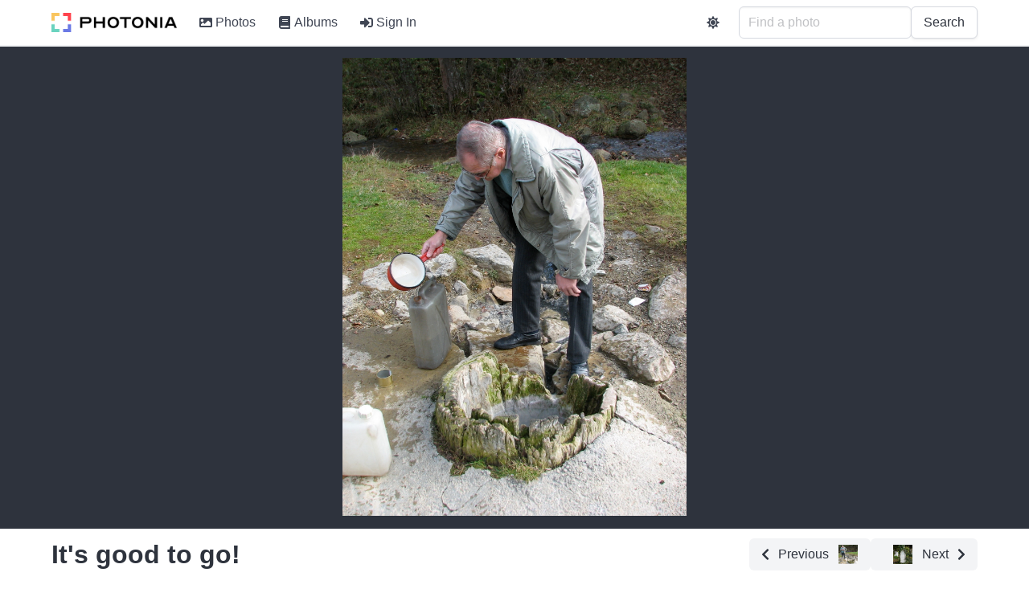

--- FILE ---
content_type: text/html; charset=utf-8
request_url: https://photos.rusiczki.net/photos/1777612848
body_size: 8930
content:
<!DOCTYPE html>
<html>
  <head>
    <title>It&#39;s good to go! - Photonia</title>

    <link rel="apple-touch-icon" sizes="180x180" href="/apple-touch-icon.png">
<link rel="icon" type="image/png" sizes="32x32" href="/favicon-32x32.png">
<link rel="icon" type="image/png" sizes="16x16" href="/favicon-16x16.png">
<link rel="manifest" href="/site.webmanifest">
<link rel="mask-icon" href="/safari-pinned-tab.svg" color="#5bbad5">
<meta name="apple-mobile-web-app-title" content="Photonia">
<meta name="application-name" content="Photonia">
<meta name="msapplication-TileColor" content="#da532c">
<meta name="theme-color" content="#ffffff">


    <meta name="description" content="Third part of a trilogy. Check out parts 1 and 2.
Starring my father and the mineral water spring from Breb.">

<meta property="og:url" content="https://photos.rusiczki.net/photos/1777612848">
<meta property="og:type" content="website">
<meta property="og:title" content="It&#39;s good to go!">
<meta property="og:description" content="Third part of a trilogy. Check out parts 1 and 2.
Starring my father and the mineral water spring from Breb.">
<meta property="og:image" content="https://photos.cdn.rusiczki.net/photo/1777612848/it-s-good-to-go-large.jpg">

<meta name="twitter:card" content="summary_large_image">
<meta property="twitter:domain" content="photos.rusiczki.net">
<meta property="twitter:url" content="https://photos.rusiczki.net/photos/1777612848">
<meta name="twitter:title" content="It&#39;s good to go!">
<meta name="twitter:description" content="Third part of a trilogy. Check out parts 1 and 2.
Starring my father and the mineral water spring from Breb.">
<meta name="twitter:image" content="https://photos.cdn.rusiczki.net/photo/1777612848/it-s-good-to-go-large.jpg">


    
    <script src="/vite/assets/application-n69_6fVj.js" crossorigin="anonymous" type="module"></script><link rel="stylesheet" href="/vite/assets/application-CSfOPBmu.css" media="screen" />

    <meta name="viewport" content="width=device-width, initial-scale=1">

    <script defer src="https://use.fontawesome.com/releases/v5.15.4/js/all.js"></script>
    

    

    <script>
//<![CDATA[

      window.settings = {"root_path":"/","photos_path":"/photos","albums_path":"/albums","tags_path":"/tags","users_sign_in_path":"/users/sign_in","users_sign_out_path":"/users/sign_out","users_settings_path":"/users/settings","users_admin_settings_path":"/users/admin-settings","stats_path":"/stats","about_path":"/about","privacy_policy_path":"/privacy-policy","terms_of_service_path":"/terms-of-service","graphql_path":"/graphql","sentry_dsn":"https://99db070b018d4c10bdf5d3426184f774@o235635.ingest.sentry.io/4504933290541056","sentry_sample_rate":1.0,"site_name":"Photonia","site_description":"Photonia is a photo sharing site.","site_tracking_code":"","continue_with_google_enabled":true,"continue_with_facebook_enabled":false,"google_client_id":"1001813754179-e5qgubr1k4787qblpaklhoilih0mgcri.apps.googleusercontent.com","facebook_app_id":"560245602871568"}
      window.gql_queries = {"homepage_index":"query HomepageQuery { latestPhoto: photo(fetchType: \"latest\") { id title extralargeImageUrl: imageUrl(type: \"extralarge\") } randomPhotos: photos(mode: \"simple\", fetchType: \"random\", limit: 4) { collection { id title intelligentOrSquareMediumImageUrl: imageUrl(type: \"intelligent_or_square_medium\") } } mostUsedTags: tags(type: \"user\", order: \"most_used\", limit: 60) { id name taggingsCount } }","albums_index":"query AlbumsIndexQuery($page: Int) { albums(page: $page) { collection { id title photosCount coverPhoto { intelligentOrSquareMediumImageUrl: imageUrl(type: \"intelligent_or_square_medium\") } } metadata { totalPages totalCount currentPage limitValue } } }","albums_show":"query AlbumsShowQuery($id: ID!, $page: Int) { album(id: $id) { id title description descriptionHtml photos(page: $page) { collection { id title intelligentOrSquareMediumImageUrl: imageUrl(type: \"intelligent_or_square_medium\") isCoverPhoto canEdit } metadata { totalPages totalCount currentPage limitValue } } sortingType sortingOrder canEdit privacy } }","tags_index":"query TagsIndexQuery { mostUsedUserTags: tags(type: \"user\", order: \"most_used\") { id name taggingsCount } leastUsedUserTags: tags(type: \"user\", order: \"least_used\") { id name taggingsCount } mostUsedMachineTags: tags(type: \"machine\", order: \"most_used\") { id name taggingsCount } leastUsedMachineTags: tags(type: \"machine\", order: \"least_used\") { id name taggingsCount } }","tags_show":"query TagsShowQuery($id: ID!, $page: Int) { tag(id: $id) { id name relatedTags(limit: 5) { id name } photos(page: $page) { collection { id title intelligentOrSquareMediumImageUrl: imageUrl(type: \"intelligent_or_square_medium\") } metadata { totalPages totalCount currentPage limitValue } } } }","photos_index":"query PhotosIndexQuery($page: Int, $query: String) { photos(page: $page, query: $query) { collection { id title intelligentOrSquareMediumImageUrl: imageUrl(type: \"intelligent_or_square_medium\") canEdit } metadata { totalPages totalCount currentPage limitValue } } }","photos_show":"query PhotosShowQuery($id: ID!) { photo(id: $id) { id title description descriptionHtml largeImageUrl: imageUrl(type: \"large\") extralargeImageUrl: imageUrl(type: \"extralarge\") takenAt isTakenAtFromExif exifExists exifCameraFriendlyName exifFNumber exifExposureTime exifFocalLength exifIso postedAt impressionsCount previousPhoto { id title intelligentOrSquareThumbnailImageUrl: imageUrl(type: \"intelligent_or_square_thumbnail\") } nextPhoto { id title intelligentOrSquareThumbnailImageUrl: imageUrl(type: \"intelligent_or_square_thumbnail\") } comments { id body bodyHtml bodyEdited bodyLastEditedAt flickrUser { nsid username realname profileurl iconfarm iconserver } createdAt } albums { id title previousPhotoInAlbum(photoId: $id) { id title intelligentOrSquareThumbnailImageUrl: imageUrl(type: \"intelligent_or_square_thumbnail\") } nextPhotoInAlbum(photoId: $id) { id title intelligentOrSquareThumbnailImageUrl: imageUrl(type: \"intelligent_or_square_thumbnail\") } } userTags { id name } machineTags { id name } labels { id name: sequencedName confidence boundingBox { top left width height } } rekognitionLabelModelVersion canEdit } }"}

//]]>
</script>  </head>

  <body>
    <div id='app'>
      <nav>
        <ul>
          <li><a href="/">Photonia</a></li>
          <li><a href="/photos">Photos</a></li>
          <li><a href="/albums">Albums</a></li>
          <li><a href="/tags">Tags</a></li>
        </ul>
      </nav>
      <section>
        <div>
  <h1>It&#39;s good to go!</h1>
    <div>
      <a href="/photos/1777612806">
        Previous
        <img src="https://photos.cdn.rusiczki.net/photo/1777612806/sampling-the-sample-thumbnail_square.jpg">
      </a>
    </div>
    <div>
      <a href="/photos/1777770174">
        <img src="https://photos.cdn.rusiczki.net/photo/1777770174/gravestone-thumbnail_square.jpg">
        Next
      </a>
    </div>
</div>
<hr>
<div>
  <div>
    <img src="https://photos.cdn.rusiczki.net/photo/1777612848/it-s-good-to-go-large.jpg" />
      <h2>Description</h2>
      <div>
        <p>Third part of a trilogy. Check out parts <a href="http://www.flickr.com/photos/janos/1776696931/">1</a> and <a href="http://www.flickr.com/photos/janos/1777612806/">2</a>.
Starring my father and the mineral water spring from Breb.</p>
      </div>

    <h3>Date Taken</h3>
    <p>October 27, 2007</p>

    <h3>Date Posted</h3>
    <p>October 27, 2007</p>
  </div>
  <div>

    <h3>Comments</h3>
      <ul>
          <li>
            <div>
              <a href="https://www.flickr.com/people/vasi/">Vasi Vasut</a>
              <span>October 27, 2007  9:47 PM</span>
            </div>
            <div>
              <p>ce interesant arata izvoru ala ca intr-un trunchi de copac!</p>
            </div>
          </li>
      </ul>

    <h3>Tags</h3>
    <div>
        <a href="/tags/romania">romania</a>
        <a href="/tags/maramures">maramures</a>
        <a href="/tags/breb">breb</a>
        <a href="/tags/mineral-water">mineral water</a>
        <a href="/tags/spring">spring</a>
        <a href="/tags/borcut">borcut</a>
        <a href="/tags/father">father</a>
    </div>

    <h3>AI Tags</h3>
    <div>
        <a href="/tags/human">human</a>
        <a href="/tags/person">person</a>
        <a href="/tags/slate">slate</a>
        <a href="/tags/apparel">apparel</a>
        <a href="/tags/clothing">clothing</a>
        <a href="/tags/road">road</a>
        <a href="/tags/gravel">gravel</a>
        <a href="/tags/dirt-road">dirt road</a>
        <a href="/tags/home-decor">home decor</a>
        <a href="/tags/linen">linen</a>
        <a href="/tags/tin">tin</a>
        <a href="/tags/outdoors">outdoors</a>
        <a href="/tags/can">can</a>
        <a href="/tags/shoe">shoe</a>
        <a href="/tags/footwear">footwear</a>
        <a href="/tags/flagstone">flagstone</a>
        <a href="/tags/jug">jug</a>
        <a href="/tags/soil">soil</a>
    </div>
  </div>
</div>

      </section>
    </div>
    <div id='modal-root'></div>
  </body>
</html>


--- FILE ---
content_type: text/css
request_url: https://photos.rusiczki.net/vite/assets/application-CSfOPBmu.css
body_size: 775021
content:
@charset "UTF-8";:root{--bulma-control-radius: var(--bulma-radius);--bulma-control-radius-small: var(--bulma-radius-small);--bulma-control-border-width: 1px;--bulma-control-height: 2.5em;--bulma-control-line-height: 1.5;--bulma-control-padding-vertical: calc(.5em - 1px) ;--bulma-control-padding-horizontal: calc(.75em - 1px) ;--bulma-control-size: var(--bulma-size-normal);--bulma-control-focus-shadow-l: 50%}:root{--bulma-scheme-h: 221;--bulma-scheme-s: 14%;--bulma-light-l: 90%;--bulma-light-invert-l: 20%;--bulma-dark-l: 20%;--bulma-dark-invert-l: 90%;--bulma-soft-l: 90%;--bulma-bold-l: 20%;--bulma-soft-invert-l: 20%;--bulma-bold-invert-l: 90%;--bulma-hover-background-l-delta: -5%;--bulma-active-background-l-delta: -10%;--bulma-hover-border-l-delta: -10%;--bulma-active-border-l-delta: -20%;--bulma-hover-color-l-delta: -5%;--bulma-active-color-l-delta: -10%;--bulma-hover-shadow-a-delta: -.05;--bulma-active-shadow-a-delta: -.1;--bulma-scheme-brightness: light;--bulma-scheme-main-l: 100%;--bulma-scheme-main-bis-l: 98%;--bulma-scheme-main-ter-l: 96%;--bulma-background-l: 96%;--bulma-border-weak-l: 93%;--bulma-border-l: 86%;--bulma-text-weak-l: 48%;--bulma-text-strong-l: 21%;--bulma-text-title-l: 14%;--bulma-scheme-invert-ter-l: 14%;--bulma-scheme-invert-bis-l: 7%;--bulma-scheme-invert-l: 4%;--bulma-family-primary: Inter, SF Pro, Segoe UI, Roboto, Oxygen, Ubuntu, Helvetica Neue, Helvetica, Arial, sans-serif;--bulma-family-secondary: Inter, SF Pro, Segoe UI, Roboto, Oxygen, Ubuntu, Helvetica Neue, Helvetica, Arial, sans-serif;--bulma-family-code: Inconsolata, Hack, SF Mono, Roboto Mono, Source Code Pro, Ubuntu Mono, monospace;--bulma-size-small: .75rem;--bulma-size-normal: 1rem;--bulma-size-medium: 1.25rem;--bulma-size-large: 1.5rem;--bulma-weight-light: 300;--bulma-weight-normal: 400;--bulma-weight-medium: 500;--bulma-weight-semibold: 600;--bulma-weight-bold: 700;--bulma-weight-extrabold: 800;--bulma-block-spacing: 1.5rem;--bulma-duration: 294ms;--bulma-easing: ease-out;--bulma-radius-small: .25rem;--bulma-radius: .375rem;--bulma-radius-medium: .5em;--bulma-radius-large: .75rem;--bulma-radius-rounded: 9999px;--bulma-speed: 86ms;--bulma-arrow-color: var(--bulma-link);--bulma-loading-color: var(--bulma-border);--bulma-burger-h: var(--bulma-link-h);--bulma-burger-s: var(--bulma-link-s);--bulma-burger-l: var(--bulma-link-l);--bulma-burger-border-radius: .5em;--bulma-burger-gap: 5px;--bulma-burger-item-height: 2px;--bulma-burger-item-width: 20px;--bulma-white: hsla(var(--bulma-white-h), var(--bulma-white-s), var(--bulma-white-l), 1);--bulma-white-base: hsla(var(--bulma-white-h), var(--bulma-white-s), var(--bulma-white-l), 1);--bulma-white-rgb: 255, 255, 255;--bulma-white-h: 221deg;--bulma-white-s: 14%;--bulma-white-l: 100%;--bulma-white-invert-l: 4%;--bulma-white-invert: hsl(221, 14%, 4%);--bulma-white-on-scheme-l: 35%;--bulma-white-on-scheme: hsla(var(--bulma-white-h), var(--bulma-white-s), var(--bulma-white-on-scheme-l), 1);--bulma-black: hsla(var(--bulma-black-h), var(--bulma-black-s), var(--bulma-black-l), 1);--bulma-black-base: hsla(var(--bulma-black-h), var(--bulma-black-s), var(--bulma-black-l), 1);--bulma-black-rgb: 8.772, 9.6764, 11.628;--bulma-black-h: 221deg;--bulma-black-s: 14%;--bulma-black-l: 4%;--bulma-black-invert-l: 100%;--bulma-black-invert: hsl(221, 14%, 100%);--bulma-black-on-scheme-l: 4%;--bulma-black-on-scheme: hsla(var(--bulma-black-h), var(--bulma-black-s), var(--bulma-black-on-scheme-l), 1);--bulma-light: hsla(var(--bulma-light-h), var(--bulma-light-s), var(--bulma-light-l), 1);--bulma-light-base: hsla(var(--bulma-light-h), var(--bulma-light-s), var(--bulma-light-l), 1);--bulma-light-rgb: 243.372, 244.2764, 246.228;--bulma-light-h: 221deg;--bulma-light-s: 14%;--bulma-light-l: 96%;--bulma-light-invert-l: 21%;--bulma-light-invert: hsl(221, 14%, 21%);--bulma-light-on-scheme-l: 36%;--bulma-light-on-scheme: hsla(var(--bulma-light-h), var(--bulma-light-s), var(--bulma-light-on-scheme-l), 1);--bulma-dark: hsla(var(--bulma-dark-h), var(--bulma-dark-s), var(--bulma-dark-l), 1);--bulma-dark-base: hsla(var(--bulma-dark-h), var(--bulma-dark-s), var(--bulma-dark-l), 1);--bulma-dark-rgb: 46.053, 50.8011, 61.047;--bulma-dark-h: 221deg;--bulma-dark-s: 14%;--bulma-dark-l: 21%;--bulma-dark-invert-l: 96%;--bulma-dark-invert: hsl(221, 14%, 96%);--bulma-dark-on-scheme-l: 21%;--bulma-dark-on-scheme: hsla(var(--bulma-dark-h), var(--bulma-dark-s), var(--bulma-dark-on-scheme-l), 1);--bulma-text: hsla(var(--bulma-text-h), var(--bulma-text-s), var(--bulma-text-l), 1);--bulma-text-base: hsla(var(--bulma-text-h), var(--bulma-text-s), var(--bulma-text-l), 1);--bulma-text-rgb: 63.597, 70.1539, 84.303;--bulma-text-h: 221deg;--bulma-text-s: 14%;--bulma-text-l: 29%;--bulma-text-00-l: 0%;--bulma-text-05-l: 4%;--bulma-text-10-l: 9%;--bulma-text-15-l: 14%;--bulma-text-20-l: 19%;--bulma-text-25-l: 24%;--bulma-text-30-l: 29%;--bulma-text-35-l: 34%;--bulma-text-40-l: 39%;--bulma-text-45-l: 44%;--bulma-text-50-l: 49%;--bulma-text-55-l: 54%;--bulma-text-60-l: 59%;--bulma-text-65-l: 64%;--bulma-text-70-l: 69%;--bulma-text-75-l: 74%;--bulma-text-80-l: 79%;--bulma-text-85-l: 84%;--bulma-text-90-l: 89%;--bulma-text-95-l: 94%;--bulma-text-100-l: 99%;--bulma-text-00: hsla(var(--bulma-text-h), var(--bulma-text-s), var(--bulma-text-00-l), 1);--bulma-text-00-invert-l: var(--bulma-text-60-l);--bulma-text-00-invert: hsla(var(--bulma-text-h), var(--bulma-text-s), var(--bulma-text-00-invert-l), 1);--bulma-text-05: hsla(var(--bulma-text-h), var(--bulma-text-s), var(--bulma-text-05-l), 1);--bulma-text-05-invert-l: var(--bulma-text-60-l);--bulma-text-05-invert: hsla(var(--bulma-text-h), var(--bulma-text-s), var(--bulma-text-05-invert-l), 1);--bulma-text-10: hsla(var(--bulma-text-h), var(--bulma-text-s), var(--bulma-text-10-l), 1);--bulma-text-10-invert-l: var(--bulma-text-70-l);--bulma-text-10-invert: hsla(var(--bulma-text-h), var(--bulma-text-s), var(--bulma-text-10-invert-l), 1);--bulma-text-15: hsla(var(--bulma-text-h), var(--bulma-text-s), var(--bulma-text-15-l), 1);--bulma-text-15-invert-l: var(--bulma-text-75-l);--bulma-text-15-invert: hsla(var(--bulma-text-h), var(--bulma-text-s), var(--bulma-text-15-invert-l), 1);--bulma-text-20: hsla(var(--bulma-text-h), var(--bulma-text-s), var(--bulma-text-20-l), 1);--bulma-text-20-invert-l: var(--bulma-text-85-l);--bulma-text-20-invert: hsla(var(--bulma-text-h), var(--bulma-text-s), var(--bulma-text-20-invert-l), 1);--bulma-text-25: hsla(var(--bulma-text-h), var(--bulma-text-s), var(--bulma-text-25-l), 1);--bulma-text-25-invert-l: var(--bulma-text-95-l);--bulma-text-25-invert: hsla(var(--bulma-text-h), var(--bulma-text-s), var(--bulma-text-25-invert-l), 1);--bulma-text-30: hsla(var(--bulma-text-h), var(--bulma-text-s), var(--bulma-text-30-l), 1);--bulma-text-30-invert-l: var(--bulma-text-100-l);--bulma-text-30-invert: hsla(var(--bulma-text-h), var(--bulma-text-s), var(--bulma-text-30-invert-l), 1);--bulma-text-35: hsla(var(--bulma-text-h), var(--bulma-text-s), var(--bulma-text-35-l), 1);--bulma-text-35-invert-l: var(--bulma-text-100-l);--bulma-text-35-invert: hsla(var(--bulma-text-h), var(--bulma-text-s), var(--bulma-text-35-invert-l), 1);--bulma-text-40: hsla(var(--bulma-text-h), var(--bulma-text-s), var(--bulma-text-40-l), 1);--bulma-text-40-invert-l: var(--bulma-text-100-l);--bulma-text-40-invert: hsla(var(--bulma-text-h), var(--bulma-text-s), var(--bulma-text-40-invert-l), 1);--bulma-text-45: hsla(var(--bulma-text-h), var(--bulma-text-s), var(--bulma-text-45-l), 1);--bulma-text-45-invert-l: var(--bulma-text-100-l);--bulma-text-45-invert: hsla(var(--bulma-text-h), var(--bulma-text-s), var(--bulma-text-45-invert-l), 1);--bulma-text-50: hsla(var(--bulma-text-h), var(--bulma-text-s), var(--bulma-text-50-l), 1);--bulma-text-50-invert-l: var(--bulma-text-100-l);--bulma-text-50-invert: hsla(var(--bulma-text-h), var(--bulma-text-s), var(--bulma-text-50-invert-l), 1);--bulma-text-55: hsla(var(--bulma-text-h), var(--bulma-text-s), var(--bulma-text-55-l), 1);--bulma-text-55-invert-l: var(--bulma-text-100-l);--bulma-text-55-invert: hsla(var(--bulma-text-h), var(--bulma-text-s), var(--bulma-text-55-invert-l), 1);--bulma-text-60: hsla(var(--bulma-text-h), var(--bulma-text-s), var(--bulma-text-60-l), 1);--bulma-text-60-invert-l: var(--bulma-text-05-l);--bulma-text-60-invert: hsla(var(--bulma-text-h), var(--bulma-text-s), var(--bulma-text-60-invert-l), 1);--bulma-text-65: hsla(var(--bulma-text-h), var(--bulma-text-s), var(--bulma-text-65-l), 1);--bulma-text-65-invert-l: var(--bulma-text-05-l);--bulma-text-65-invert: hsla(var(--bulma-text-h), var(--bulma-text-s), var(--bulma-text-65-invert-l), 1);--bulma-text-70: hsla(var(--bulma-text-h), var(--bulma-text-s), var(--bulma-text-70-l), 1);--bulma-text-70-invert-l: var(--bulma-text-10-l);--bulma-text-70-invert: hsla(var(--bulma-text-h), var(--bulma-text-s), var(--bulma-text-70-invert-l), 1);--bulma-text-75: hsla(var(--bulma-text-h), var(--bulma-text-s), var(--bulma-text-75-l), 1);--bulma-text-75-invert-l: var(--bulma-text-15-l);--bulma-text-75-invert: hsla(var(--bulma-text-h), var(--bulma-text-s), var(--bulma-text-75-invert-l), 1);--bulma-text-80: hsla(var(--bulma-text-h), var(--bulma-text-s), var(--bulma-text-80-l), 1);--bulma-text-80-invert-l: var(--bulma-text-15-l);--bulma-text-80-invert: hsla(var(--bulma-text-h), var(--bulma-text-s), var(--bulma-text-80-invert-l), 1);--bulma-text-85: hsla(var(--bulma-text-h), var(--bulma-text-s), var(--bulma-text-85-l), 1);--bulma-text-85-invert-l: var(--bulma-text-20-l);--bulma-text-85-invert: hsla(var(--bulma-text-h), var(--bulma-text-s), var(--bulma-text-85-invert-l), 1);--bulma-text-90: hsla(var(--bulma-text-h), var(--bulma-text-s), var(--bulma-text-90-l), 1);--bulma-text-90-invert-l: var(--bulma-text-20-l);--bulma-text-90-invert: hsla(var(--bulma-text-h), var(--bulma-text-s), var(--bulma-text-90-invert-l), 1);--bulma-text-95: hsla(var(--bulma-text-h), var(--bulma-text-s), var(--bulma-text-95-l), 1);--bulma-text-95-invert-l: var(--bulma-text-25-l);--bulma-text-95-invert: hsla(var(--bulma-text-h), var(--bulma-text-s), var(--bulma-text-95-invert-l), 1);--bulma-text-100: hsla(var(--bulma-text-h), var(--bulma-text-s), var(--bulma-text-100-l), 1);--bulma-text-100-invert-l: var(--bulma-text-25-l);--bulma-text-100-invert: hsla(var(--bulma-text-h), var(--bulma-text-s), var(--bulma-text-100-invert-l), 1);--bulma-text-invert-l: var(--bulma-text-100-l);--bulma-text-invert: hsla(var(--bulma-text-h), var(--bulma-text-s), var(--bulma-text-invert-l), 1);--bulma-text-light-l: var(--bulma-text-90-l);--bulma-text-light: hsla(var(--bulma-text-h), var(--bulma-text-s), var(--bulma-text-light-l), 1);--bulma-text-light-invert-l: var(--bulma-text-20-l);--bulma-text-light-invert: hsla(var(--bulma-text-h), var(--bulma-text-s), var(--bulma-text-light-invert-l), 1);--bulma-text-dark-l: var(--bulma-text-10-l);--bulma-text-dark: hsla(var(--bulma-text-h), var(--bulma-text-s), var(--bulma-text-dark-l), 1);--bulma-text-dark-invert-l: var(--bulma-text-70-l);--bulma-text-dark-invert: hsla(var(--bulma-text-h), var(--bulma-text-s), var(--bulma-text-dark-invert-l), 1);--bulma-text-soft: hsla(var(--bulma-text-h), var(--bulma-text-s), var(--bulma-soft-l), 1);--bulma-text-bold: hsla(var(--bulma-text-h), var(--bulma-text-s), var(--bulma-bold-l), 1);--bulma-text-soft-invert: hsla(var(--bulma-text-h), var(--bulma-text-s), var(--bulma-soft-invert-l), 1);--bulma-text-bold-invert: hsla(var(--bulma-text-h), var(--bulma-text-s), var(--bulma-bold-invert-l), 1);--bulma-text-on-scheme-l: 29%;--bulma-text-on-scheme: hsla(var(--bulma-text-h), var(--bulma-text-s), var(--bulma-text-on-scheme-l), 1);--bulma-primary: hsla(var(--bulma-primary-h), var(--bulma-primary-s), var(--bulma-primary-l), 1);--bulma-primary-base: hsla(var(--bulma-primary-h), var(--bulma-primary-s), var(--bulma-primary-l), 1);--bulma-primary-rgb: 0, 209.1, 177.735;--bulma-primary-h: 171deg;--bulma-primary-s: 100%;--bulma-primary-l: 41%;--bulma-primary-00-l: 1%;--bulma-primary-05-l: 6%;--bulma-primary-10-l: 11%;--bulma-primary-15-l: 16%;--bulma-primary-20-l: 21%;--bulma-primary-25-l: 26%;--bulma-primary-30-l: 31%;--bulma-primary-35-l: 36%;--bulma-primary-40-l: 41%;--bulma-primary-45-l: 46%;--bulma-primary-50-l: 51%;--bulma-primary-55-l: 56%;--bulma-primary-60-l: 61%;--bulma-primary-65-l: 66%;--bulma-primary-70-l: 71%;--bulma-primary-75-l: 76%;--bulma-primary-80-l: 81%;--bulma-primary-85-l: 86%;--bulma-primary-90-l: 91%;--bulma-primary-95-l: 96%;--bulma-primary-100-l: 100%;--bulma-primary-00: hsla(var(--bulma-primary-h), var(--bulma-primary-s), var(--bulma-primary-00-l), 1);--bulma-primary-00-invert-l: var(--bulma-primary-30-l);--bulma-primary-00-invert: hsla(var(--bulma-primary-h), var(--bulma-primary-s), var(--bulma-primary-00-invert-l), 1);--bulma-primary-05: hsla(var(--bulma-primary-h), var(--bulma-primary-s), var(--bulma-primary-05-l), 1);--bulma-primary-05-invert-l: var(--bulma-primary-40-l);--bulma-primary-05-invert: hsla(var(--bulma-primary-h), var(--bulma-primary-s), var(--bulma-primary-05-invert-l), 1);--bulma-primary-10: hsla(var(--bulma-primary-h), var(--bulma-primary-s), var(--bulma-primary-10-l), 1);--bulma-primary-10-invert-l: var(--bulma-primary-50-l);--bulma-primary-10-invert: hsla(var(--bulma-primary-h), var(--bulma-primary-s), var(--bulma-primary-10-invert-l), 1);--bulma-primary-15: hsla(var(--bulma-primary-h), var(--bulma-primary-s), var(--bulma-primary-15-l), 1);--bulma-primary-15-invert-l: var(--bulma-primary-100-l);--bulma-primary-15-invert: hsla(var(--bulma-primary-h), var(--bulma-primary-s), var(--bulma-primary-15-invert-l), 1);--bulma-primary-20: hsla(var(--bulma-primary-h), var(--bulma-primary-s), var(--bulma-primary-20-l), 1);--bulma-primary-20-invert-l: var(--bulma-primary-100-l);--bulma-primary-20-invert: hsla(var(--bulma-primary-h), var(--bulma-primary-s), var(--bulma-primary-20-invert-l), 1);--bulma-primary-25: hsla(var(--bulma-primary-h), var(--bulma-primary-s), var(--bulma-primary-25-l), 1);--bulma-primary-25-invert-l: var(--bulma-primary-100-l);--bulma-primary-25-invert: hsla(var(--bulma-primary-h), var(--bulma-primary-s), var(--bulma-primary-25-invert-l), 1);--bulma-primary-30: hsla(var(--bulma-primary-h), var(--bulma-primary-s), var(--bulma-primary-30-l), 1);--bulma-primary-30-invert-l: var(--bulma-primary-00-l);--bulma-primary-30-invert: hsla(var(--bulma-primary-h), var(--bulma-primary-s), var(--bulma-primary-30-invert-l), 1);--bulma-primary-35: hsla(var(--bulma-primary-h), var(--bulma-primary-s), var(--bulma-primary-35-l), 1);--bulma-primary-35-invert-l: var(--bulma-primary-00-l);--bulma-primary-35-invert: hsla(var(--bulma-primary-h), var(--bulma-primary-s), var(--bulma-primary-35-invert-l), 1);--bulma-primary-40: hsla(var(--bulma-primary-h), var(--bulma-primary-s), var(--bulma-primary-40-l), 1);--bulma-primary-40-invert-l: var(--bulma-primary-05-l);--bulma-primary-40-invert: hsla(var(--bulma-primary-h), var(--bulma-primary-s), var(--bulma-primary-40-invert-l), 1);--bulma-primary-45: hsla(var(--bulma-primary-h), var(--bulma-primary-s), var(--bulma-primary-45-l), 1);--bulma-primary-45-invert-l: var(--bulma-primary-05-l);--bulma-primary-45-invert: hsla(var(--bulma-primary-h), var(--bulma-primary-s), var(--bulma-primary-45-invert-l), 1);--bulma-primary-50: hsla(var(--bulma-primary-h), var(--bulma-primary-s), var(--bulma-primary-50-l), 1);--bulma-primary-50-invert-l: var(--bulma-primary-10-l);--bulma-primary-50-invert: hsla(var(--bulma-primary-h), var(--bulma-primary-s), var(--bulma-primary-50-invert-l), 1);--bulma-primary-55: hsla(var(--bulma-primary-h), var(--bulma-primary-s), var(--bulma-primary-55-l), 1);--bulma-primary-55-invert-l: var(--bulma-primary-10-l);--bulma-primary-55-invert: hsla(var(--bulma-primary-h), var(--bulma-primary-s), var(--bulma-primary-55-invert-l), 1);--bulma-primary-60: hsla(var(--bulma-primary-h), var(--bulma-primary-s), var(--bulma-primary-60-l), 1);--bulma-primary-60-invert-l: var(--bulma-primary-10-l);--bulma-primary-60-invert: hsla(var(--bulma-primary-h), var(--bulma-primary-s), var(--bulma-primary-60-invert-l), 1);--bulma-primary-65: hsla(var(--bulma-primary-h), var(--bulma-primary-s), var(--bulma-primary-65-l), 1);--bulma-primary-65-invert-l: var(--bulma-primary-10-l);--bulma-primary-65-invert: hsla(var(--bulma-primary-h), var(--bulma-primary-s), var(--bulma-primary-65-invert-l), 1);--bulma-primary-70: hsla(var(--bulma-primary-h), var(--bulma-primary-s), var(--bulma-primary-70-l), 1);--bulma-primary-70-invert-l: var(--bulma-primary-10-l);--bulma-primary-70-invert: hsla(var(--bulma-primary-h), var(--bulma-primary-s), var(--bulma-primary-70-invert-l), 1);--bulma-primary-75: hsla(var(--bulma-primary-h), var(--bulma-primary-s), var(--bulma-primary-75-l), 1);--bulma-primary-75-invert-l: var(--bulma-primary-10-l);--bulma-primary-75-invert: hsla(var(--bulma-primary-h), var(--bulma-primary-s), var(--bulma-primary-75-invert-l), 1);--bulma-primary-80: hsla(var(--bulma-primary-h), var(--bulma-primary-s), var(--bulma-primary-80-l), 1);--bulma-primary-80-invert-l: var(--bulma-primary-10-l);--bulma-primary-80-invert: hsla(var(--bulma-primary-h), var(--bulma-primary-s), var(--bulma-primary-80-invert-l), 1);--bulma-primary-85: hsla(var(--bulma-primary-h), var(--bulma-primary-s), var(--bulma-primary-85-l), 1);--bulma-primary-85-invert-l: var(--bulma-primary-10-l);--bulma-primary-85-invert: hsla(var(--bulma-primary-h), var(--bulma-primary-s), var(--bulma-primary-85-invert-l), 1);--bulma-primary-90: hsla(var(--bulma-primary-h), var(--bulma-primary-s), var(--bulma-primary-90-l), 1);--bulma-primary-90-invert-l: var(--bulma-primary-10-l);--bulma-primary-90-invert: hsla(var(--bulma-primary-h), var(--bulma-primary-s), var(--bulma-primary-90-invert-l), 1);--bulma-primary-95: hsla(var(--bulma-primary-h), var(--bulma-primary-s), var(--bulma-primary-95-l), 1);--bulma-primary-95-invert-l: var(--bulma-primary-10-l);--bulma-primary-95-invert: hsla(var(--bulma-primary-h), var(--bulma-primary-s), var(--bulma-primary-95-invert-l), 1);--bulma-primary-100: hsla(var(--bulma-primary-h), var(--bulma-primary-s), var(--bulma-primary-100-l), 1);--bulma-primary-100-invert-l: var(--bulma-primary-15-l);--bulma-primary-100-invert: hsla(var(--bulma-primary-h), var(--bulma-primary-s), var(--bulma-primary-100-invert-l), 1);--bulma-primary-invert-l: var(--bulma-primary-05-l);--bulma-primary-invert: hsla(var(--bulma-primary-h), var(--bulma-primary-s), var(--bulma-primary-invert-l), 1);--bulma-primary-light-l: var(--bulma-primary-90-l);--bulma-primary-light: hsla(var(--bulma-primary-h), var(--bulma-primary-s), var(--bulma-primary-light-l), 1);--bulma-primary-light-invert-l: var(--bulma-primary-10-l);--bulma-primary-light-invert: hsla(var(--bulma-primary-h), var(--bulma-primary-s), var(--bulma-primary-light-invert-l), 1);--bulma-primary-dark-l: var(--bulma-primary-10-l);--bulma-primary-dark: hsla(var(--bulma-primary-h), var(--bulma-primary-s), var(--bulma-primary-dark-l), 1);--bulma-primary-dark-invert-l: var(--bulma-primary-50-l);--bulma-primary-dark-invert: hsla(var(--bulma-primary-h), var(--bulma-primary-s), var(--bulma-primary-dark-invert-l), 1);--bulma-primary-soft: hsla(var(--bulma-primary-h), var(--bulma-primary-s), var(--bulma-soft-l), 1);--bulma-primary-bold: hsla(var(--bulma-primary-h), var(--bulma-primary-s), var(--bulma-bold-l), 1);--bulma-primary-soft-invert: hsla(var(--bulma-primary-h), var(--bulma-primary-s), var(--bulma-soft-invert-l), 1);--bulma-primary-bold-invert: hsla(var(--bulma-primary-h), var(--bulma-primary-s), var(--bulma-bold-invert-l), 1);--bulma-primary-on-scheme-l: 21%;--bulma-primary-on-scheme: hsla(var(--bulma-primary-h), var(--bulma-primary-s), var(--bulma-primary-on-scheme-l), 1);--bulma-link: hsla(var(--bulma-link-h), var(--bulma-link-s), var(--bulma-link-l), 1);--bulma-link-base: hsla(var(--bulma-link-h), var(--bulma-link-s), var(--bulma-link-l), 1);--bulma-link-rgb: 66.3, 88.315, 255;--bulma-link-h: 233deg;--bulma-link-s: 100%;--bulma-link-l: 63%;--bulma-link-00-l: 0%;--bulma-link-05-l: 3%;--bulma-link-10-l: 8%;--bulma-link-15-l: 13%;--bulma-link-20-l: 18%;--bulma-link-25-l: 23%;--bulma-link-30-l: 28%;--bulma-link-35-l: 33%;--bulma-link-40-l: 38%;--bulma-link-45-l: 43%;--bulma-link-50-l: 48%;--bulma-link-55-l: 53%;--bulma-link-60-l: 58%;--bulma-link-65-l: 63%;--bulma-link-70-l: 68%;--bulma-link-75-l: 73%;--bulma-link-80-l: 78%;--bulma-link-85-l: 83%;--bulma-link-90-l: 88%;--bulma-link-95-l: 93%;--bulma-link-100-l: 98%;--bulma-link-00: hsla(var(--bulma-link-h), var(--bulma-link-s), var(--bulma-link-00-l), 1);--bulma-link-00-invert-l: var(--bulma-link-75-l);--bulma-link-00-invert: hsla(var(--bulma-link-h), var(--bulma-link-s), var(--bulma-link-00-invert-l), 1);--bulma-link-05: hsla(var(--bulma-link-h), var(--bulma-link-s), var(--bulma-link-05-l), 1);--bulma-link-05-invert-l: var(--bulma-link-75-l);--bulma-link-05-invert: hsla(var(--bulma-link-h), var(--bulma-link-s), var(--bulma-link-05-invert-l), 1);--bulma-link-10: hsla(var(--bulma-link-h), var(--bulma-link-s), var(--bulma-link-10-l), 1);--bulma-link-10-invert-l: var(--bulma-link-75-l);--bulma-link-10-invert: hsla(var(--bulma-link-h), var(--bulma-link-s), var(--bulma-link-10-invert-l), 1);--bulma-link-15: hsla(var(--bulma-link-h), var(--bulma-link-s), var(--bulma-link-15-l), 1);--bulma-link-15-invert-l: var(--bulma-link-80-l);--bulma-link-15-invert: hsla(var(--bulma-link-h), var(--bulma-link-s), var(--bulma-link-15-invert-l), 1);--bulma-link-20: hsla(var(--bulma-link-h), var(--bulma-link-s), var(--bulma-link-20-l), 1);--bulma-link-20-invert-l: var(--bulma-link-80-l);--bulma-link-20-invert: hsla(var(--bulma-link-h), var(--bulma-link-s), var(--bulma-link-20-invert-l), 1);--bulma-link-25: hsla(var(--bulma-link-h), var(--bulma-link-s), var(--bulma-link-25-l), 1);--bulma-link-25-invert-l: var(--bulma-link-85-l);--bulma-link-25-invert: hsla(var(--bulma-link-h), var(--bulma-link-s), var(--bulma-link-25-invert-l), 1);--bulma-link-30: hsla(var(--bulma-link-h), var(--bulma-link-s), var(--bulma-link-30-l), 1);--bulma-link-30-invert-l: var(--bulma-link-90-l);--bulma-link-30-invert: hsla(var(--bulma-link-h), var(--bulma-link-s), var(--bulma-link-30-invert-l), 1);--bulma-link-35: hsla(var(--bulma-link-h), var(--bulma-link-s), var(--bulma-link-35-l), 1);--bulma-link-35-invert-l: var(--bulma-link-90-l);--bulma-link-35-invert: hsla(var(--bulma-link-h), var(--bulma-link-s), var(--bulma-link-35-invert-l), 1);--bulma-link-40: hsla(var(--bulma-link-h), var(--bulma-link-s), var(--bulma-link-40-l), 1);--bulma-link-40-invert-l: var(--bulma-link-95-l);--bulma-link-40-invert: hsla(var(--bulma-link-h), var(--bulma-link-s), var(--bulma-link-40-invert-l), 1);--bulma-link-45: hsla(var(--bulma-link-h), var(--bulma-link-s), var(--bulma-link-45-l), 1);--bulma-link-45-invert-l: var(--bulma-link-95-l);--bulma-link-45-invert: hsla(var(--bulma-link-h), var(--bulma-link-s), var(--bulma-link-45-invert-l), 1);--bulma-link-50: hsla(var(--bulma-link-h), var(--bulma-link-s), var(--bulma-link-50-l), 1);--bulma-link-50-invert-l: var(--bulma-link-100-l);--bulma-link-50-invert: hsla(var(--bulma-link-h), var(--bulma-link-s), var(--bulma-link-50-invert-l), 1);--bulma-link-55: hsla(var(--bulma-link-h), var(--bulma-link-s), var(--bulma-link-55-l), 1);--bulma-link-55-invert-l: var(--bulma-link-100-l);--bulma-link-55-invert: hsla(var(--bulma-link-h), var(--bulma-link-s), var(--bulma-link-55-invert-l), 1);--bulma-link-60: hsla(var(--bulma-link-h), var(--bulma-link-s), var(--bulma-link-60-l), 1);--bulma-link-60-invert-l: var(--bulma-link-100-l);--bulma-link-60-invert: hsla(var(--bulma-link-h), var(--bulma-link-s), var(--bulma-link-60-invert-l), 1);--bulma-link-65: hsla(var(--bulma-link-h), var(--bulma-link-s), var(--bulma-link-65-l), 1);--bulma-link-65-invert-l: var(--bulma-link-100-l);--bulma-link-65-invert: hsla(var(--bulma-link-h), var(--bulma-link-s), var(--bulma-link-65-invert-l), 1);--bulma-link-70: hsla(var(--bulma-link-h), var(--bulma-link-s), var(--bulma-link-70-l), 1);--bulma-link-70-invert-l: var(--bulma-link-100-l);--bulma-link-70-invert: hsla(var(--bulma-link-h), var(--bulma-link-s), var(--bulma-link-70-invert-l), 1);--bulma-link-75: hsla(var(--bulma-link-h), var(--bulma-link-s), var(--bulma-link-75-l), 1);--bulma-link-75-invert-l: var(--bulma-link-10-l);--bulma-link-75-invert: hsla(var(--bulma-link-h), var(--bulma-link-s), var(--bulma-link-75-invert-l), 1);--bulma-link-80: hsla(var(--bulma-link-h), var(--bulma-link-s), var(--bulma-link-80-l), 1);--bulma-link-80-invert-l: var(--bulma-link-20-l);--bulma-link-80-invert: hsla(var(--bulma-link-h), var(--bulma-link-s), var(--bulma-link-80-invert-l), 1);--bulma-link-85: hsla(var(--bulma-link-h), var(--bulma-link-s), var(--bulma-link-85-l), 1);--bulma-link-85-invert-l: var(--bulma-link-25-l);--bulma-link-85-invert: hsla(var(--bulma-link-h), var(--bulma-link-s), var(--bulma-link-85-invert-l), 1);--bulma-link-90: hsla(var(--bulma-link-h), var(--bulma-link-s), var(--bulma-link-90-l), 1);--bulma-link-90-invert-l: var(--bulma-link-35-l);--bulma-link-90-invert: hsla(var(--bulma-link-h), var(--bulma-link-s), var(--bulma-link-90-invert-l), 1);--bulma-link-95: hsla(var(--bulma-link-h), var(--bulma-link-s), var(--bulma-link-95-l), 1);--bulma-link-95-invert-l: var(--bulma-link-45-l);--bulma-link-95-invert: hsla(var(--bulma-link-h), var(--bulma-link-s), var(--bulma-link-95-invert-l), 1);--bulma-link-100: hsla(var(--bulma-link-h), var(--bulma-link-s), var(--bulma-link-100-l), 1);--bulma-link-100-invert-l: var(--bulma-link-50-l);--bulma-link-100-invert: hsla(var(--bulma-link-h), var(--bulma-link-s), var(--bulma-link-100-invert-l), 1);--bulma-link-invert-l: var(--bulma-link-100-l);--bulma-link-invert: hsla(var(--bulma-link-h), var(--bulma-link-s), var(--bulma-link-invert-l), 1);--bulma-link-light-l: var(--bulma-link-90-l);--bulma-link-light: hsla(var(--bulma-link-h), var(--bulma-link-s), var(--bulma-link-light-l), 1);--bulma-link-light-invert-l: var(--bulma-link-35-l);--bulma-link-light-invert: hsla(var(--bulma-link-h), var(--bulma-link-s), var(--bulma-link-light-invert-l), 1);--bulma-link-dark-l: var(--bulma-link-10-l);--bulma-link-dark: hsla(var(--bulma-link-h), var(--bulma-link-s), var(--bulma-link-dark-l), 1);--bulma-link-dark-invert-l: var(--bulma-link-75-l);--bulma-link-dark-invert: hsla(var(--bulma-link-h), var(--bulma-link-s), var(--bulma-link-dark-invert-l), 1);--bulma-link-soft: hsla(var(--bulma-link-h), var(--bulma-link-s), var(--bulma-soft-l), 1);--bulma-link-bold: hsla(var(--bulma-link-h), var(--bulma-link-s), var(--bulma-bold-l), 1);--bulma-link-soft-invert: hsla(var(--bulma-link-h), var(--bulma-link-s), var(--bulma-soft-invert-l), 1);--bulma-link-bold-invert: hsla(var(--bulma-link-h), var(--bulma-link-s), var(--bulma-bold-invert-l), 1);--bulma-link-on-scheme-l: 58%;--bulma-link-on-scheme: hsla(var(--bulma-link-h), var(--bulma-link-s), var(--bulma-link-on-scheme-l), 1);--bulma-info: hsla(var(--bulma-info-h), var(--bulma-info-s), var(--bulma-info-l), 1);--bulma-info-base: hsla(var(--bulma-info-h), var(--bulma-info-s), var(--bulma-info-l), 1);--bulma-info-rgb: 102, 209.1, 255;--bulma-info-h: 198deg;--bulma-info-s: 100%;--bulma-info-l: 70%;--bulma-info-00-l: 0%;--bulma-info-05-l: 5%;--bulma-info-10-l: 10%;--bulma-info-15-l: 15%;--bulma-info-20-l: 20%;--bulma-info-25-l: 25%;--bulma-info-30-l: 30%;--bulma-info-35-l: 35%;--bulma-info-40-l: 40%;--bulma-info-45-l: 45%;--bulma-info-50-l: 50%;--bulma-info-55-l: 55%;--bulma-info-60-l: 60%;--bulma-info-65-l: 65%;--bulma-info-70-l: 70%;--bulma-info-75-l: 75%;--bulma-info-80-l: 80%;--bulma-info-85-l: 85%;--bulma-info-90-l: 90%;--bulma-info-95-l: 95%;--bulma-info-100-l: 100%;--bulma-info-00: hsla(var(--bulma-info-h), var(--bulma-info-s), var(--bulma-info-00-l), 1);--bulma-info-00-invert-l: var(--bulma-info-45-l);--bulma-info-00-invert: hsla(var(--bulma-info-h), var(--bulma-info-s), var(--bulma-info-00-invert-l), 1);--bulma-info-05: hsla(var(--bulma-info-h), var(--bulma-info-s), var(--bulma-info-05-l), 1);--bulma-info-05-invert-l: var(--bulma-info-50-l);--bulma-info-05-invert: hsla(var(--bulma-info-h), var(--bulma-info-s), var(--bulma-info-05-invert-l), 1);--bulma-info-10: hsla(var(--bulma-info-h), var(--bulma-info-s), var(--bulma-info-10-l), 1);--bulma-info-10-invert-l: var(--bulma-info-60-l);--bulma-info-10-invert: hsla(var(--bulma-info-h), var(--bulma-info-s), var(--bulma-info-10-invert-l), 1);--bulma-info-15: hsla(var(--bulma-info-h), var(--bulma-info-s), var(--bulma-info-15-l), 1);--bulma-info-15-invert-l: var(--bulma-info-80-l);--bulma-info-15-invert: hsla(var(--bulma-info-h), var(--bulma-info-s), var(--bulma-info-15-invert-l), 1);--bulma-info-20: hsla(var(--bulma-info-h), var(--bulma-info-s), var(--bulma-info-20-l), 1);--bulma-info-20-invert-l: var(--bulma-info-95-l);--bulma-info-20-invert: hsla(var(--bulma-info-h), var(--bulma-info-s), var(--bulma-info-20-invert-l), 1);--bulma-info-25: hsla(var(--bulma-info-h), var(--bulma-info-s), var(--bulma-info-25-l), 1);--bulma-info-25-invert-l: var(--bulma-info-100-l);--bulma-info-25-invert: hsla(var(--bulma-info-h), var(--bulma-info-s), var(--bulma-info-25-invert-l), 1);--bulma-info-30: hsla(var(--bulma-info-h), var(--bulma-info-s), var(--bulma-info-30-l), 1);--bulma-info-30-invert-l: var(--bulma-info-100-l);--bulma-info-30-invert: hsla(var(--bulma-info-h), var(--bulma-info-s), var(--bulma-info-30-invert-l), 1);--bulma-info-35: hsla(var(--bulma-info-h), var(--bulma-info-s), var(--bulma-info-35-l), 1);--bulma-info-35-invert-l: var(--bulma-info-100-l);--bulma-info-35-invert: hsla(var(--bulma-info-h), var(--bulma-info-s), var(--bulma-info-35-invert-l), 1);--bulma-info-40: hsla(var(--bulma-info-h), var(--bulma-info-s), var(--bulma-info-40-l), 1);--bulma-info-40-invert-l: var(--bulma-info-100-l);--bulma-info-40-invert: hsla(var(--bulma-info-h), var(--bulma-info-s), var(--bulma-info-40-invert-l), 1);--bulma-info-45: hsla(var(--bulma-info-h), var(--bulma-info-s), var(--bulma-info-45-l), 1);--bulma-info-45-invert-l: var(--bulma-info-00-l);--bulma-info-45-invert: hsla(var(--bulma-info-h), var(--bulma-info-s), var(--bulma-info-45-invert-l), 1);--bulma-info-50: hsla(var(--bulma-info-h), var(--bulma-info-s), var(--bulma-info-50-l), 1);--bulma-info-50-invert-l: var(--bulma-info-05-l);--bulma-info-50-invert: hsla(var(--bulma-info-h), var(--bulma-info-s), var(--bulma-info-50-invert-l), 1);--bulma-info-55: hsla(var(--bulma-info-h), var(--bulma-info-s), var(--bulma-info-55-l), 1);--bulma-info-55-invert-l: var(--bulma-info-05-l);--bulma-info-55-invert: hsla(var(--bulma-info-h), var(--bulma-info-s), var(--bulma-info-55-invert-l), 1);--bulma-info-60: hsla(var(--bulma-info-h), var(--bulma-info-s), var(--bulma-info-60-l), 1);--bulma-info-60-invert-l: var(--bulma-info-10-l);--bulma-info-60-invert: hsla(var(--bulma-info-h), var(--bulma-info-s), var(--bulma-info-60-invert-l), 1);--bulma-info-65: hsla(var(--bulma-info-h), var(--bulma-info-s), var(--bulma-info-65-l), 1);--bulma-info-65-invert-l: var(--bulma-info-10-l);--bulma-info-65-invert: hsla(var(--bulma-info-h), var(--bulma-info-s), var(--bulma-info-65-invert-l), 1);--bulma-info-70: hsla(var(--bulma-info-h), var(--bulma-info-s), var(--bulma-info-70-l), 1);--bulma-info-70-invert-l: var(--bulma-info-10-l);--bulma-info-70-invert: hsla(var(--bulma-info-h), var(--bulma-info-s), var(--bulma-info-70-invert-l), 1);--bulma-info-75: hsla(var(--bulma-info-h), var(--bulma-info-s), var(--bulma-info-75-l), 1);--bulma-info-75-invert-l: var(--bulma-info-10-l);--bulma-info-75-invert: hsla(var(--bulma-info-h), var(--bulma-info-s), var(--bulma-info-75-invert-l), 1);--bulma-info-80: hsla(var(--bulma-info-h), var(--bulma-info-s), var(--bulma-info-80-l), 1);--bulma-info-80-invert-l: var(--bulma-info-15-l);--bulma-info-80-invert: hsla(var(--bulma-info-h), var(--bulma-info-s), var(--bulma-info-80-invert-l), 1);--bulma-info-85: hsla(var(--bulma-info-h), var(--bulma-info-s), var(--bulma-info-85-l), 1);--bulma-info-85-invert-l: var(--bulma-info-15-l);--bulma-info-85-invert: hsla(var(--bulma-info-h), var(--bulma-info-s), var(--bulma-info-85-invert-l), 1);--bulma-info-90: hsla(var(--bulma-info-h), var(--bulma-info-s), var(--bulma-info-90-l), 1);--bulma-info-90-invert-l: var(--bulma-info-15-l);--bulma-info-90-invert: hsla(var(--bulma-info-h), var(--bulma-info-s), var(--bulma-info-90-invert-l), 1);--bulma-info-95: hsla(var(--bulma-info-h), var(--bulma-info-s), var(--bulma-info-95-l), 1);--bulma-info-95-invert-l: var(--bulma-info-20-l);--bulma-info-95-invert: hsla(var(--bulma-info-h), var(--bulma-info-s), var(--bulma-info-95-invert-l), 1);--bulma-info-100: hsla(var(--bulma-info-h), var(--bulma-info-s), var(--bulma-info-100-l), 1);--bulma-info-100-invert-l: var(--bulma-info-20-l);--bulma-info-100-invert: hsla(var(--bulma-info-h), var(--bulma-info-s), var(--bulma-info-100-invert-l), 1);--bulma-info-invert-l: var(--bulma-info-10-l);--bulma-info-invert: hsla(var(--bulma-info-h), var(--bulma-info-s), var(--bulma-info-invert-l), 1);--bulma-info-light-l: var(--bulma-info-90-l);--bulma-info-light: hsla(var(--bulma-info-h), var(--bulma-info-s), var(--bulma-info-light-l), 1);--bulma-info-light-invert-l: var(--bulma-info-15-l);--bulma-info-light-invert: hsla(var(--bulma-info-h), var(--bulma-info-s), var(--bulma-info-light-invert-l), 1);--bulma-info-dark-l: var(--bulma-info-10-l);--bulma-info-dark: hsla(var(--bulma-info-h), var(--bulma-info-s), var(--bulma-info-dark-l), 1);--bulma-info-dark-invert-l: var(--bulma-info-60-l);--bulma-info-dark-invert: hsla(var(--bulma-info-h), var(--bulma-info-s), var(--bulma-info-dark-invert-l), 1);--bulma-info-soft: hsla(var(--bulma-info-h), var(--bulma-info-s), var(--bulma-soft-l), 1);--bulma-info-bold: hsla(var(--bulma-info-h), var(--bulma-info-s), var(--bulma-bold-l), 1);--bulma-info-soft-invert: hsla(var(--bulma-info-h), var(--bulma-info-s), var(--bulma-soft-invert-l), 1);--bulma-info-bold-invert: hsla(var(--bulma-info-h), var(--bulma-info-s), var(--bulma-bold-invert-l), 1);--bulma-info-on-scheme-l: 25%;--bulma-info-on-scheme: hsla(var(--bulma-info-h), var(--bulma-info-s), var(--bulma-info-on-scheme-l), 1);--bulma-success: hsla(var(--bulma-success-h), var(--bulma-success-s), var(--bulma-success-l), 1);--bulma-success-base: hsla(var(--bulma-success-h), var(--bulma-success-s), var(--bulma-success-l), 1);--bulma-success-rgb: 71.6295, 198.6705, 141.50205;--bulma-success-h: 153deg;--bulma-success-s: 53%;--bulma-success-l: 53%;--bulma-success-00-l: 0%;--bulma-success-05-l: 3%;--bulma-success-10-l: 8%;--bulma-success-15-l: 13%;--bulma-success-20-l: 18%;--bulma-success-25-l: 23%;--bulma-success-30-l: 28%;--bulma-success-35-l: 33%;--bulma-success-40-l: 38%;--bulma-success-45-l: 43%;--bulma-success-50-l: 48%;--bulma-success-55-l: 53%;--bulma-success-60-l: 58%;--bulma-success-65-l: 63%;--bulma-success-70-l: 68%;--bulma-success-75-l: 73%;--bulma-success-80-l: 78%;--bulma-success-85-l: 83%;--bulma-success-90-l: 88%;--bulma-success-95-l: 93%;--bulma-success-100-l: 98%;--bulma-success-00: hsla(var(--bulma-success-h), var(--bulma-success-s), var(--bulma-success-00-l), 1);--bulma-success-00-invert-l: var(--bulma-success-45-l);--bulma-success-00-invert: hsla(var(--bulma-success-h), var(--bulma-success-s), var(--bulma-success-00-invert-l), 1);--bulma-success-05: hsla(var(--bulma-success-h), var(--bulma-success-s), var(--bulma-success-05-l), 1);--bulma-success-05-invert-l: var(--bulma-success-45-l);--bulma-success-05-invert: hsla(var(--bulma-success-h), var(--bulma-success-s), var(--bulma-success-05-invert-l), 1);--bulma-success-10: hsla(var(--bulma-success-h), var(--bulma-success-s), var(--bulma-success-10-l), 1);--bulma-success-10-invert-l: var(--bulma-success-55-l);--bulma-success-10-invert: hsla(var(--bulma-success-h), var(--bulma-success-s), var(--bulma-success-10-invert-l), 1);--bulma-success-15: hsla(var(--bulma-success-h), var(--bulma-success-s), var(--bulma-success-15-l), 1);--bulma-success-15-invert-l: var(--bulma-success-75-l);--bulma-success-15-invert: hsla(var(--bulma-success-h), var(--bulma-success-s), var(--bulma-success-15-invert-l), 1);--bulma-success-20: hsla(var(--bulma-success-h), var(--bulma-success-s), var(--bulma-success-20-l), 1);--bulma-success-20-invert-l: var(--bulma-success-95-l);--bulma-success-20-invert: hsla(var(--bulma-success-h), var(--bulma-success-s), var(--bulma-success-20-invert-l), 1);--bulma-success-25: hsla(var(--bulma-success-h), var(--bulma-success-s), var(--bulma-success-25-l), 1);--bulma-success-25-invert-l: var(--bulma-success-100-l);--bulma-success-25-invert: hsla(var(--bulma-success-h), var(--bulma-success-s), var(--bulma-success-25-invert-l), 1);--bulma-success-30: hsla(var(--bulma-success-h), var(--bulma-success-s), var(--bulma-success-30-l), 1);--bulma-success-30-invert-l: var(--bulma-success-100-l);--bulma-success-30-invert: hsla(var(--bulma-success-h), var(--bulma-success-s), var(--bulma-success-30-invert-l), 1);--bulma-success-35: hsla(var(--bulma-success-h), var(--bulma-success-s), var(--bulma-success-35-l), 1);--bulma-success-35-invert-l: var(--bulma-success-100-l);--bulma-success-35-invert: hsla(var(--bulma-success-h), var(--bulma-success-s), var(--bulma-success-35-invert-l), 1);--bulma-success-40: hsla(var(--bulma-success-h), var(--bulma-success-s), var(--bulma-success-40-l), 1);--bulma-success-40-invert-l: var(--bulma-success-100-l);--bulma-success-40-invert: hsla(var(--bulma-success-h), var(--bulma-success-s), var(--bulma-success-40-invert-l), 1);--bulma-success-45: hsla(var(--bulma-success-h), var(--bulma-success-s), var(--bulma-success-45-l), 1);--bulma-success-45-invert-l: var(--bulma-success-05-l);--bulma-success-45-invert: hsla(var(--bulma-success-h), var(--bulma-success-s), var(--bulma-success-45-invert-l), 1);--bulma-success-50: hsla(var(--bulma-success-h), var(--bulma-success-s), var(--bulma-success-50-l), 1);--bulma-success-50-invert-l: var(--bulma-success-05-l);--bulma-success-50-invert: hsla(var(--bulma-success-h), var(--bulma-success-s), var(--bulma-success-50-invert-l), 1);--bulma-success-55: hsla(var(--bulma-success-h), var(--bulma-success-s), var(--bulma-success-55-l), 1);--bulma-success-55-invert-l: var(--bulma-success-10-l);--bulma-success-55-invert: hsla(var(--bulma-success-h), var(--bulma-success-s), var(--bulma-success-55-invert-l), 1);--bulma-success-60: hsla(var(--bulma-success-h), var(--bulma-success-s), var(--bulma-success-60-l), 1);--bulma-success-60-invert-l: var(--bulma-success-10-l);--bulma-success-60-invert: hsla(var(--bulma-success-h), var(--bulma-success-s), var(--bulma-success-60-invert-l), 1);--bulma-success-65: hsla(var(--bulma-success-h), var(--bulma-success-s), var(--bulma-success-65-l), 1);--bulma-success-65-invert-l: var(--bulma-success-10-l);--bulma-success-65-invert: hsla(var(--bulma-success-h), var(--bulma-success-s), var(--bulma-success-65-invert-l), 1);--bulma-success-70: hsla(var(--bulma-success-h), var(--bulma-success-s), var(--bulma-success-70-l), 1);--bulma-success-70-invert-l: var(--bulma-success-10-l);--bulma-success-70-invert: hsla(var(--bulma-success-h), var(--bulma-success-s), var(--bulma-success-70-invert-l), 1);--bulma-success-75: hsla(var(--bulma-success-h), var(--bulma-success-s), var(--bulma-success-75-l), 1);--bulma-success-75-invert-l: var(--bulma-success-15-l);--bulma-success-75-invert: hsla(var(--bulma-success-h), var(--bulma-success-s), var(--bulma-success-75-invert-l), 1);--bulma-success-80: hsla(var(--bulma-success-h), var(--bulma-success-s), var(--bulma-success-80-l), 1);--bulma-success-80-invert-l: var(--bulma-success-15-l);--bulma-success-80-invert: hsla(var(--bulma-success-h), var(--bulma-success-s), var(--bulma-success-80-invert-l), 1);--bulma-success-85: hsla(var(--bulma-success-h), var(--bulma-success-s), var(--bulma-success-85-l), 1);--bulma-success-85-invert-l: var(--bulma-success-15-l);--bulma-success-85-invert: hsla(var(--bulma-success-h), var(--bulma-success-s), var(--bulma-success-85-invert-l), 1);--bulma-success-90: hsla(var(--bulma-success-h), var(--bulma-success-s), var(--bulma-success-90-l), 1);--bulma-success-90-invert-l: var(--bulma-success-15-l);--bulma-success-90-invert: hsla(var(--bulma-success-h), var(--bulma-success-s), var(--bulma-success-90-invert-l), 1);--bulma-success-95: hsla(var(--bulma-success-h), var(--bulma-success-s), var(--bulma-success-95-l), 1);--bulma-success-95-invert-l: var(--bulma-success-20-l);--bulma-success-95-invert: hsla(var(--bulma-success-h), var(--bulma-success-s), var(--bulma-success-95-invert-l), 1);--bulma-success-100: hsla(var(--bulma-success-h), var(--bulma-success-s), var(--bulma-success-100-l), 1);--bulma-success-100-invert-l: var(--bulma-success-20-l);--bulma-success-100-invert: hsla(var(--bulma-success-h), var(--bulma-success-s), var(--bulma-success-100-invert-l), 1);--bulma-success-invert-l: var(--bulma-success-10-l);--bulma-success-invert: hsla(var(--bulma-success-h), var(--bulma-success-s), var(--bulma-success-invert-l), 1);--bulma-success-light-l: var(--bulma-success-90-l);--bulma-success-light: hsla(var(--bulma-success-h), var(--bulma-success-s), var(--bulma-success-light-l), 1);--bulma-success-light-invert-l: var(--bulma-success-15-l);--bulma-success-light-invert: hsla(var(--bulma-success-h), var(--bulma-success-s), var(--bulma-success-light-invert-l), 1);--bulma-success-dark-l: var(--bulma-success-10-l);--bulma-success-dark: hsla(var(--bulma-success-h), var(--bulma-success-s), var(--bulma-success-dark-l), 1);--bulma-success-dark-invert-l: var(--bulma-success-55-l);--bulma-success-dark-invert: hsla(var(--bulma-success-h), var(--bulma-success-s), var(--bulma-success-dark-invert-l), 1);--bulma-success-soft: hsla(var(--bulma-success-h), var(--bulma-success-s), var(--bulma-soft-l), 1);--bulma-success-bold: hsla(var(--bulma-success-h), var(--bulma-success-s), var(--bulma-bold-l), 1);--bulma-success-soft-invert: hsla(var(--bulma-success-h), var(--bulma-success-s), var(--bulma-soft-invert-l), 1);--bulma-success-bold-invert: hsla(var(--bulma-success-h), var(--bulma-success-s), var(--bulma-bold-invert-l), 1);--bulma-success-on-scheme-l: 23%;--bulma-success-on-scheme: hsla(var(--bulma-success-h), var(--bulma-success-s), var(--bulma-success-on-scheme-l), 1);--bulma-warning: hsla(var(--bulma-warning-h), var(--bulma-warning-s), var(--bulma-warning-l), 1);--bulma-warning-base: hsla(var(--bulma-warning-h), var(--bulma-warning-s), var(--bulma-warning-l), 1);--bulma-warning-rgb: 255, 183.09, 15.3;--bulma-warning-h: 42deg;--bulma-warning-s: 100%;--bulma-warning-l: 53%;--bulma-warning-00-l: 0%;--bulma-warning-05-l: 3%;--bulma-warning-10-l: 8%;--bulma-warning-15-l: 13%;--bulma-warning-20-l: 18%;--bulma-warning-25-l: 23%;--bulma-warning-30-l: 28%;--bulma-warning-35-l: 33%;--bulma-warning-40-l: 38%;--bulma-warning-45-l: 43%;--bulma-warning-50-l: 48%;--bulma-warning-55-l: 53%;--bulma-warning-60-l: 58%;--bulma-warning-65-l: 63%;--bulma-warning-70-l: 68%;--bulma-warning-75-l: 73%;--bulma-warning-80-l: 78%;--bulma-warning-85-l: 83%;--bulma-warning-90-l: 88%;--bulma-warning-95-l: 93%;--bulma-warning-100-l: 98%;--bulma-warning-00: hsla(var(--bulma-warning-h), var(--bulma-warning-s), var(--bulma-warning-00-l), 1);--bulma-warning-00-invert-l: var(--bulma-warning-40-l);--bulma-warning-00-invert: hsla(var(--bulma-warning-h), var(--bulma-warning-s), var(--bulma-warning-00-invert-l), 1);--bulma-warning-05: hsla(var(--bulma-warning-h), var(--bulma-warning-s), var(--bulma-warning-05-l), 1);--bulma-warning-05-invert-l: var(--bulma-warning-45-l);--bulma-warning-05-invert: hsla(var(--bulma-warning-h), var(--bulma-warning-s), var(--bulma-warning-05-invert-l), 1);--bulma-warning-10: hsla(var(--bulma-warning-h), var(--bulma-warning-s), var(--bulma-warning-10-l), 1);--bulma-warning-10-invert-l: var(--bulma-warning-50-l);--bulma-warning-10-invert: hsla(var(--bulma-warning-h), var(--bulma-warning-s), var(--bulma-warning-10-invert-l), 1);--bulma-warning-15: hsla(var(--bulma-warning-h), var(--bulma-warning-s), var(--bulma-warning-15-l), 1);--bulma-warning-15-invert-l: var(--bulma-warning-70-l);--bulma-warning-15-invert: hsla(var(--bulma-warning-h), var(--bulma-warning-s), var(--bulma-warning-15-invert-l), 1);--bulma-warning-20: hsla(var(--bulma-warning-h), var(--bulma-warning-s), var(--bulma-warning-20-l), 1);--bulma-warning-20-invert-l: var(--bulma-warning-100-l);--bulma-warning-20-invert: hsla(var(--bulma-warning-h), var(--bulma-warning-s), var(--bulma-warning-20-invert-l), 1);--bulma-warning-25: hsla(var(--bulma-warning-h), var(--bulma-warning-s), var(--bulma-warning-25-l), 1);--bulma-warning-25-invert-l: var(--bulma-warning-100-l);--bulma-warning-25-invert: hsla(var(--bulma-warning-h), var(--bulma-warning-s), var(--bulma-warning-25-invert-l), 1);--bulma-warning-30: hsla(var(--bulma-warning-h), var(--bulma-warning-s), var(--bulma-warning-30-l), 1);--bulma-warning-30-invert-l: var(--bulma-warning-100-l);--bulma-warning-30-invert: hsla(var(--bulma-warning-h), var(--bulma-warning-s), var(--bulma-warning-30-invert-l), 1);--bulma-warning-35: hsla(var(--bulma-warning-h), var(--bulma-warning-s), var(--bulma-warning-35-l), 1);--bulma-warning-35-invert-l: var(--bulma-warning-100-l);--bulma-warning-35-invert: hsla(var(--bulma-warning-h), var(--bulma-warning-s), var(--bulma-warning-35-invert-l), 1);--bulma-warning-40: hsla(var(--bulma-warning-h), var(--bulma-warning-s), var(--bulma-warning-40-l), 1);--bulma-warning-40-invert-l: var(--bulma-warning-00-l);--bulma-warning-40-invert: hsla(var(--bulma-warning-h), var(--bulma-warning-s), var(--bulma-warning-40-invert-l), 1);--bulma-warning-45: hsla(var(--bulma-warning-h), var(--bulma-warning-s), var(--bulma-warning-45-l), 1);--bulma-warning-45-invert-l: var(--bulma-warning-05-l);--bulma-warning-45-invert: hsla(var(--bulma-warning-h), var(--bulma-warning-s), var(--bulma-warning-45-invert-l), 1);--bulma-warning-50: hsla(var(--bulma-warning-h), var(--bulma-warning-s), var(--bulma-warning-50-l), 1);--bulma-warning-50-invert-l: var(--bulma-warning-10-l);--bulma-warning-50-invert: hsla(var(--bulma-warning-h), var(--bulma-warning-s), var(--bulma-warning-50-invert-l), 1);--bulma-warning-55: hsla(var(--bulma-warning-h), var(--bulma-warning-s), var(--bulma-warning-55-l), 1);--bulma-warning-55-invert-l: var(--bulma-warning-10-l);--bulma-warning-55-invert: hsla(var(--bulma-warning-h), var(--bulma-warning-s), var(--bulma-warning-55-invert-l), 1);--bulma-warning-60: hsla(var(--bulma-warning-h), var(--bulma-warning-s), var(--bulma-warning-60-l), 1);--bulma-warning-60-invert-l: var(--bulma-warning-10-l);--bulma-warning-60-invert: hsla(var(--bulma-warning-h), var(--bulma-warning-s), var(--bulma-warning-60-invert-l), 1);--bulma-warning-65: hsla(var(--bulma-warning-h), var(--bulma-warning-s), var(--bulma-warning-65-l), 1);--bulma-warning-65-invert-l: var(--bulma-warning-10-l);--bulma-warning-65-invert: hsla(var(--bulma-warning-h), var(--bulma-warning-s), var(--bulma-warning-65-invert-l), 1);--bulma-warning-70: hsla(var(--bulma-warning-h), var(--bulma-warning-s), var(--bulma-warning-70-l), 1);--bulma-warning-70-invert-l: var(--bulma-warning-15-l);--bulma-warning-70-invert: hsla(var(--bulma-warning-h), var(--bulma-warning-s), var(--bulma-warning-70-invert-l), 1);--bulma-warning-75: hsla(var(--bulma-warning-h), var(--bulma-warning-s), var(--bulma-warning-75-l), 1);--bulma-warning-75-invert-l: var(--bulma-warning-15-l);--bulma-warning-75-invert: hsla(var(--bulma-warning-h), var(--bulma-warning-s), var(--bulma-warning-75-invert-l), 1);--bulma-warning-80: hsla(var(--bulma-warning-h), var(--bulma-warning-s), var(--bulma-warning-80-l), 1);--bulma-warning-80-invert-l: var(--bulma-warning-15-l);--bulma-warning-80-invert: hsla(var(--bulma-warning-h), var(--bulma-warning-s), var(--bulma-warning-80-invert-l), 1);--bulma-warning-85: hsla(var(--bulma-warning-h), var(--bulma-warning-s), var(--bulma-warning-85-l), 1);--bulma-warning-85-invert-l: var(--bulma-warning-15-l);--bulma-warning-85-invert: hsla(var(--bulma-warning-h), var(--bulma-warning-s), var(--bulma-warning-85-invert-l), 1);--bulma-warning-90: hsla(var(--bulma-warning-h), var(--bulma-warning-s), var(--bulma-warning-90-l), 1);--bulma-warning-90-invert-l: var(--bulma-warning-15-l);--bulma-warning-90-invert: hsla(var(--bulma-warning-h), var(--bulma-warning-s), var(--bulma-warning-90-invert-l), 1);--bulma-warning-95: hsla(var(--bulma-warning-h), var(--bulma-warning-s), var(--bulma-warning-95-l), 1);--bulma-warning-95-invert-l: var(--bulma-warning-15-l);--bulma-warning-95-invert: hsla(var(--bulma-warning-h), var(--bulma-warning-s), var(--bulma-warning-95-invert-l), 1);--bulma-warning-100: hsla(var(--bulma-warning-h), var(--bulma-warning-s), var(--bulma-warning-100-l), 1);--bulma-warning-100-invert-l: var(--bulma-warning-20-l);--bulma-warning-100-invert: hsla(var(--bulma-warning-h), var(--bulma-warning-s), var(--bulma-warning-100-invert-l), 1);--bulma-warning-invert-l: var(--bulma-warning-10-l);--bulma-warning-invert: hsla(var(--bulma-warning-h), var(--bulma-warning-s), var(--bulma-warning-invert-l), 1);--bulma-warning-light-l: var(--bulma-warning-90-l);--bulma-warning-light: hsla(var(--bulma-warning-h), var(--bulma-warning-s), var(--bulma-warning-light-l), 1);--bulma-warning-light-invert-l: var(--bulma-warning-15-l);--bulma-warning-light-invert: hsla(var(--bulma-warning-h), var(--bulma-warning-s), var(--bulma-warning-light-invert-l), 1);--bulma-warning-dark-l: var(--bulma-warning-10-l);--bulma-warning-dark: hsla(var(--bulma-warning-h), var(--bulma-warning-s), var(--bulma-warning-dark-l), 1);--bulma-warning-dark-invert-l: var(--bulma-warning-50-l);--bulma-warning-dark-invert: hsla(var(--bulma-warning-h), var(--bulma-warning-s), var(--bulma-warning-dark-invert-l), 1);--bulma-warning-soft: hsla(var(--bulma-warning-h), var(--bulma-warning-s), var(--bulma-soft-l), 1);--bulma-warning-bold: hsla(var(--bulma-warning-h), var(--bulma-warning-s), var(--bulma-bold-l), 1);--bulma-warning-soft-invert: hsla(var(--bulma-warning-h), var(--bulma-warning-s), var(--bulma-soft-invert-l), 1);--bulma-warning-bold-invert: hsla(var(--bulma-warning-h), var(--bulma-warning-s), var(--bulma-bold-invert-l), 1);--bulma-warning-on-scheme-l: 23%;--bulma-warning-on-scheme: hsla(var(--bulma-warning-h), var(--bulma-warning-s), var(--bulma-warning-on-scheme-l), 1);--bulma-danger: hsla(var(--bulma-danger-h), var(--bulma-danger-s), var(--bulma-danger-l), 1);--bulma-danger-base: hsla(var(--bulma-danger-h), var(--bulma-danger-s), var(--bulma-danger-l), 1);--bulma-danger-rgb: 255, 102, 132.6;--bulma-danger-h: 348deg;--bulma-danger-s: 100%;--bulma-danger-l: 70%;--bulma-danger-00-l: 0%;--bulma-danger-05-l: 5%;--bulma-danger-10-l: 10%;--bulma-danger-15-l: 15%;--bulma-danger-20-l: 20%;--bulma-danger-25-l: 25%;--bulma-danger-30-l: 30%;--bulma-danger-35-l: 35%;--bulma-danger-40-l: 40%;--bulma-danger-45-l: 45%;--bulma-danger-50-l: 50%;--bulma-danger-55-l: 55%;--bulma-danger-60-l: 60%;--bulma-danger-65-l: 65%;--bulma-danger-70-l: 70%;--bulma-danger-75-l: 75%;--bulma-danger-80-l: 80%;--bulma-danger-85-l: 85%;--bulma-danger-90-l: 90%;--bulma-danger-95-l: 95%;--bulma-danger-100-l: 100%;--bulma-danger-00: hsla(var(--bulma-danger-h), var(--bulma-danger-s), var(--bulma-danger-00-l), 1);--bulma-danger-00-invert-l: var(--bulma-danger-65-l);--bulma-danger-00-invert: hsla(var(--bulma-danger-h), var(--bulma-danger-s), var(--bulma-danger-00-invert-l), 1);--bulma-danger-05: hsla(var(--bulma-danger-h), var(--bulma-danger-s), var(--bulma-danger-05-l), 1);--bulma-danger-05-invert-l: var(--bulma-danger-70-l);--bulma-danger-05-invert: hsla(var(--bulma-danger-h), var(--bulma-danger-s), var(--bulma-danger-05-invert-l), 1);--bulma-danger-10: hsla(var(--bulma-danger-h), var(--bulma-danger-s), var(--bulma-danger-10-l), 1);--bulma-danger-10-invert-l: var(--bulma-danger-75-l);--bulma-danger-10-invert: hsla(var(--bulma-danger-h), var(--bulma-danger-s), var(--bulma-danger-10-invert-l), 1);--bulma-danger-15: hsla(var(--bulma-danger-h), var(--bulma-danger-s), var(--bulma-danger-15-l), 1);--bulma-danger-15-invert-l: var(--bulma-danger-80-l);--bulma-danger-15-invert: hsla(var(--bulma-danger-h), var(--bulma-danger-s), var(--bulma-danger-15-invert-l), 1);--bulma-danger-20: hsla(var(--bulma-danger-h), var(--bulma-danger-s), var(--bulma-danger-20-l), 1);--bulma-danger-20-invert-l: var(--bulma-danger-85-l);--bulma-danger-20-invert: hsla(var(--bulma-danger-h), var(--bulma-danger-s), var(--bulma-danger-20-invert-l), 1);--bulma-danger-25: hsla(var(--bulma-danger-h), var(--bulma-danger-s), var(--bulma-danger-25-l), 1);--bulma-danger-25-invert-l: var(--bulma-danger-90-l);--bulma-danger-25-invert: hsla(var(--bulma-danger-h), var(--bulma-danger-s), var(--bulma-danger-25-invert-l), 1);--bulma-danger-30: hsla(var(--bulma-danger-h), var(--bulma-danger-s), var(--bulma-danger-30-l), 1);--bulma-danger-30-invert-l: var(--bulma-danger-100-l);--bulma-danger-30-invert: hsla(var(--bulma-danger-h), var(--bulma-danger-s), var(--bulma-danger-30-invert-l), 1);--bulma-danger-35: hsla(var(--bulma-danger-h), var(--bulma-danger-s), var(--bulma-danger-35-l), 1);--bulma-danger-35-invert-l: var(--bulma-danger-100-l);--bulma-danger-35-invert: hsla(var(--bulma-danger-h), var(--bulma-danger-s), var(--bulma-danger-35-invert-l), 1);--bulma-danger-40: hsla(var(--bulma-danger-h), var(--bulma-danger-s), var(--bulma-danger-40-l), 1);--bulma-danger-40-invert-l: var(--bulma-danger-100-l);--bulma-danger-40-invert: hsla(var(--bulma-danger-h), var(--bulma-danger-s), var(--bulma-danger-40-invert-l), 1);--bulma-danger-45: hsla(var(--bulma-danger-h), var(--bulma-danger-s), var(--bulma-danger-45-l), 1);--bulma-danger-45-invert-l: var(--bulma-danger-100-l);--bulma-danger-45-invert: hsla(var(--bulma-danger-h), var(--bulma-danger-s), var(--bulma-danger-45-invert-l), 1);--bulma-danger-50: hsla(var(--bulma-danger-h), var(--bulma-danger-s), var(--bulma-danger-50-l), 1);--bulma-danger-50-invert-l: var(--bulma-danger-100-l);--bulma-danger-50-invert: hsla(var(--bulma-danger-h), var(--bulma-danger-s), var(--bulma-danger-50-invert-l), 1);--bulma-danger-55: hsla(var(--bulma-danger-h), var(--bulma-danger-s), var(--bulma-danger-55-l), 1);--bulma-danger-55-invert-l: var(--bulma-danger-100-l);--bulma-danger-55-invert: hsla(var(--bulma-danger-h), var(--bulma-danger-s), var(--bulma-danger-55-invert-l), 1);--bulma-danger-60: hsla(var(--bulma-danger-h), var(--bulma-danger-s), var(--bulma-danger-60-l), 1);--bulma-danger-60-invert-l: var(--bulma-danger-100-l);--bulma-danger-60-invert: hsla(var(--bulma-danger-h), var(--bulma-danger-s), var(--bulma-danger-60-invert-l), 1);--bulma-danger-65: hsla(var(--bulma-danger-h), var(--bulma-danger-s), var(--bulma-danger-65-l), 1);--bulma-danger-65-invert-l: var(--bulma-danger-00-l);--bulma-danger-65-invert: hsla(var(--bulma-danger-h), var(--bulma-danger-s), var(--bulma-danger-65-invert-l), 1);--bulma-danger-70: hsla(var(--bulma-danger-h), var(--bulma-danger-s), var(--bulma-danger-70-l), 1);--bulma-danger-70-invert-l: var(--bulma-danger-05-l);--bulma-danger-70-invert: hsla(var(--bulma-danger-h), var(--bulma-danger-s), var(--bulma-danger-70-invert-l), 1);--bulma-danger-75: hsla(var(--bulma-danger-h), var(--bulma-danger-s), var(--bulma-danger-75-l), 1);--bulma-danger-75-invert-l: var(--bulma-danger-10-l);--bulma-danger-75-invert: hsla(var(--bulma-danger-h), var(--bulma-danger-s), var(--bulma-danger-75-invert-l), 1);--bulma-danger-80: hsla(var(--bulma-danger-h), var(--bulma-danger-s), var(--bulma-danger-80-l), 1);--bulma-danger-80-invert-l: var(--bulma-danger-15-l);--bulma-danger-80-invert: hsla(var(--bulma-danger-h), var(--bulma-danger-s), var(--bulma-danger-80-invert-l), 1);--bulma-danger-85: hsla(var(--bulma-danger-h), var(--bulma-danger-s), var(--bulma-danger-85-l), 1);--bulma-danger-85-invert-l: var(--bulma-danger-20-l);--bulma-danger-85-invert: hsla(var(--bulma-danger-h), var(--bulma-danger-s), var(--bulma-danger-85-invert-l), 1);--bulma-danger-90: hsla(var(--bulma-danger-h), var(--bulma-danger-s), var(--bulma-danger-90-l), 1);--bulma-danger-90-invert-l: var(--bulma-danger-25-l);--bulma-danger-90-invert: hsla(var(--bulma-danger-h), var(--bulma-danger-s), var(--bulma-danger-90-invert-l), 1);--bulma-danger-95: hsla(var(--bulma-danger-h), var(--bulma-danger-s), var(--bulma-danger-95-l), 1);--bulma-danger-95-invert-l: var(--bulma-danger-25-l);--bulma-danger-95-invert: hsla(var(--bulma-danger-h), var(--bulma-danger-s), var(--bulma-danger-95-invert-l), 1);--bulma-danger-100: hsla(var(--bulma-danger-h), var(--bulma-danger-s), var(--bulma-danger-100-l), 1);--bulma-danger-100-invert-l: var(--bulma-danger-30-l);--bulma-danger-100-invert: hsla(var(--bulma-danger-h), var(--bulma-danger-s), var(--bulma-danger-100-invert-l), 1);--bulma-danger-invert-l: var(--bulma-danger-05-l);--bulma-danger-invert: hsla(var(--bulma-danger-h), var(--bulma-danger-s), var(--bulma-danger-invert-l), 1);--bulma-danger-light-l: var(--bulma-danger-90-l);--bulma-danger-light: hsla(var(--bulma-danger-h), var(--bulma-danger-s), var(--bulma-danger-light-l), 1);--bulma-danger-light-invert-l: var(--bulma-danger-25-l);--bulma-danger-light-invert: hsla(var(--bulma-danger-h), var(--bulma-danger-s), var(--bulma-danger-light-invert-l), 1);--bulma-danger-dark-l: var(--bulma-danger-10-l);--bulma-danger-dark: hsla(var(--bulma-danger-h), var(--bulma-danger-s), var(--bulma-danger-dark-l), 1);--bulma-danger-dark-invert-l: var(--bulma-danger-75-l);--bulma-danger-dark-invert: hsla(var(--bulma-danger-h), var(--bulma-danger-s), var(--bulma-danger-dark-invert-l), 1);--bulma-danger-soft: hsla(var(--bulma-danger-h), var(--bulma-danger-s), var(--bulma-soft-l), 1);--bulma-danger-bold: hsla(var(--bulma-danger-h), var(--bulma-danger-s), var(--bulma-bold-l), 1);--bulma-danger-soft-invert: hsla(var(--bulma-danger-h), var(--bulma-danger-s), var(--bulma-soft-invert-l), 1);--bulma-danger-bold-invert: hsla(var(--bulma-danger-h), var(--bulma-danger-s), var(--bulma-bold-invert-l), 1);--bulma-danger-on-scheme-l: 40%;--bulma-danger-on-scheme: hsla(var(--bulma-danger-h), var(--bulma-danger-s), var(--bulma-danger-on-scheme-l), 1);--bulma-black-bis: hsl(221, 14%, 9%);--bulma-black-ter: hsl(221, 14%, 14%);--bulma-grey-darker: hsl(221, 14%, 21%);--bulma-grey-dark: hsl(221, 14%, 29%);--bulma-grey: hsl(221, 14%, 48%);--bulma-grey-light: hsl(221, 14%, 71%);--bulma-grey-lighter: hsl(221, 14%, 86%);--bulma-white-ter: hsl(221, 14%, 96%);--bulma-white-bis: hsl(221, 14%, 98%);--bulma-shadow-h: 221deg;--bulma-shadow-s: 14%;--bulma-shadow-l: 4%;--bulma-size-1: 3rem;--bulma-size-2: 2.5rem;--bulma-size-3: 2rem;--bulma-size-4: 1.5rem;--bulma-size-5: 1.25rem;--bulma-size-6: 1rem;--bulma-size-7: .75rem;--bulma-scheme-main: hsl(var(--bulma-scheme-h), var(--bulma-scheme-s), var(--bulma-scheme-main-l));--bulma-scheme-main-bis: hsl(var(--bulma-scheme-h), var(--bulma-scheme-s), var(--bulma-scheme-main-bis-l));--bulma-scheme-main-ter: hsl(var(--bulma-scheme-h), var(--bulma-scheme-s), var(--bulma-scheme-main-ter-l));--bulma-background: hsl(var(--bulma-scheme-h), var(--bulma-scheme-s), var(--bulma-background-l));--bulma-background-hover: hsl(var(--bulma-scheme-h), var(--bulma-scheme-s), calc(var(--bulma-background-l) + var(--bulma-hover-background-l-delta)));--bulma-background-active: hsl(var(--bulma-scheme-h), var(--bulma-scheme-s), calc(var(--bulma-background-l) + var(--bulma-active-background-l-delta)));--bulma-border-weak: hsl(var(--bulma-scheme-h), var(--bulma-scheme-s), var(--bulma-border-weak-l));--bulma-border: hsl(var(--bulma-scheme-h), var(--bulma-scheme-s), var(--bulma-border-l));--bulma-border-hover: hsl(var(--bulma-scheme-h), var(--bulma-scheme-s), calc(var(--bulma-border-l) + var(--bulma-hover-border-l-delta)));--bulma-border-active: hsl(var(--bulma-scheme-h), var(--bulma-scheme-s), calc(var(--bulma-border-l) + var(--bulma-active-border-l-delta)));--bulma-text-weak: hsl(var(--bulma-text-h), var(--bulma-text-s), var(--bulma-text-weak-l));--bulma-text: hsl(var(--bulma-text-h), var(--bulma-text-s), var(--bulma-text-l));--bulma-text-strong: hsl(var(--bulma-text-h), var(--bulma-text-s), var(--bulma-text-strong-l));--bulma-scheme-invert-ter: hsl(var(--bulma-scheme-h), var(--bulma-scheme-s), var(--bulma-scheme-invert-ter-l));--bulma-scheme-invert-bis: hsl(var(--bulma-scheme-h), var(--bulma-scheme-s), var(--bulma-scheme-invert-bis-l));--bulma-scheme-invert: hsl(var(--bulma-scheme-h), var(--bulma-scheme-s), var(--bulma-scheme-invert-l));--bulma-link: hsl(var(--bulma-link-h), var(--bulma-link-s), var(--bulma-link-l));--bulma-link-text: hsl(var(--bulma-link-h), var(--bulma-link-s), var(--bulma-link-on-scheme-l));--bulma-link-text-hover: hsl(var(--bulma-link-h), var(--bulma-link-s), calc(var(--bulma-link-on-scheme-l) + var(--bulma-hover-color-l-delta)));--bulma-link-text-active: hsl(var(--bulma-link-h), var(--bulma-link-s), calc(var(--bulma-link-on-scheme-l) + var(--bulma-active-color-l-delta)));--bulma-focus-h: var(--bulma-link-h);--bulma-focus-s: var(--bulma-link-s);--bulma-focus-l: var(--bulma-link-l);--bulma-focus-offset: 1px;--bulma-focus-style: solid;--bulma-focus-width: 2px;--bulma-focus-shadow-size: 0 0 0 .1875em;--bulma-focus-shadow-alpha: .25;--bulma-code: hsl(var(--bulma-danger-h), var(--bulma-danger-s), var(--bulma-danger-on-scheme-l));--bulma-code-background: var(--bulma-background);--bulma-pre: var(--bulma-text);--bulma-pre-background: var(--bulma-background);--bulma-shadow: 0 .5em 1em -.125em hsla(var(--bulma-shadow-h), var(--bulma-shadow-s), var(--bulma-shadow-l), .1), 0 0px 0 1px hsla(var(--bulma-shadow-h), var(--bulma-shadow-s), var(--bulma-shadow-l), .02)}@media(prefers-color-scheme:light){:root{--bulma-scheme-h: 221;--bulma-scheme-s: 14%;--bulma-light-l: 90%;--bulma-light-invert-l: 20%;--bulma-dark-l: 20%;--bulma-dark-invert-l: 90%;--bulma-soft-l: 90%;--bulma-bold-l: 20%;--bulma-soft-invert-l: 20%;--bulma-bold-invert-l: 90%;--bulma-hover-background-l-delta: -5%;--bulma-active-background-l-delta: -10%;--bulma-hover-border-l-delta: -10%;--bulma-active-border-l-delta: -20%;--bulma-hover-color-l-delta: -5%;--bulma-active-color-l-delta: -10%;--bulma-hover-shadow-a-delta: -.05;--bulma-active-shadow-a-delta: -.1;--bulma-scheme-brightness: light;--bulma-scheme-main-l: 100%;--bulma-scheme-main-bis-l: 98%;--bulma-scheme-main-ter-l: 96%;--bulma-background-l: 96%;--bulma-border-weak-l: 93%;--bulma-border-l: 86%;--bulma-text-weak-l: 48%;--bulma-text-strong-l: 21%;--bulma-text-title-l: 14%;--bulma-scheme-invert-ter-l: 14%;--bulma-scheme-invert-bis-l: 7%;--bulma-scheme-invert-l: 4%;--bulma-family-primary: Inter, SF Pro, Segoe UI, Roboto, Oxygen, Ubuntu, Helvetica Neue, Helvetica, Arial, sans-serif;--bulma-family-secondary: Inter, SF Pro, Segoe UI, Roboto, Oxygen, Ubuntu, Helvetica Neue, Helvetica, Arial, sans-serif;--bulma-family-code: Inconsolata, Hack, SF Mono, Roboto Mono, Source Code Pro, Ubuntu Mono, monospace;--bulma-size-small: .75rem;--bulma-size-normal: 1rem;--bulma-size-medium: 1.25rem;--bulma-size-large: 1.5rem;--bulma-weight-light: 300;--bulma-weight-normal: 400;--bulma-weight-medium: 500;--bulma-weight-semibold: 600;--bulma-weight-bold: 700;--bulma-weight-extrabold: 800;--bulma-block-spacing: 1.5rem;--bulma-duration: 294ms;--bulma-easing: ease-out;--bulma-radius-small: .25rem;--bulma-radius: .375rem;--bulma-radius-medium: .5em;--bulma-radius-large: .75rem;--bulma-radius-rounded: 9999px;--bulma-speed: 86ms;--bulma-arrow-color: var(--bulma-link);--bulma-loading-color: var(--bulma-border);--bulma-burger-h: var(--bulma-link-h);--bulma-burger-s: var(--bulma-link-s);--bulma-burger-l: var(--bulma-link-l);--bulma-burger-border-radius: .5em;--bulma-burger-gap: 5px;--bulma-burger-item-height: 2px;--bulma-burger-item-width: 20px;--bulma-white: hsla(var(--bulma-white-h), var(--bulma-white-s), var(--bulma-white-l), 1);--bulma-white-base: hsla(var(--bulma-white-h), var(--bulma-white-s), var(--bulma-white-l), 1);--bulma-white-rgb: 255, 255, 255;--bulma-white-h: 221deg;--bulma-white-s: 14%;--bulma-white-l: 100%;--bulma-white-invert-l: 4%;--bulma-white-invert: hsl(221, 14%, 4%);--bulma-white-on-scheme-l: 35%;--bulma-white-on-scheme: hsla(var(--bulma-white-h), var(--bulma-white-s), var(--bulma-white-on-scheme-l), 1);--bulma-black: hsla(var(--bulma-black-h), var(--bulma-black-s), var(--bulma-black-l), 1);--bulma-black-base: hsla(var(--bulma-black-h), var(--bulma-black-s), var(--bulma-black-l), 1);--bulma-black-rgb: 8.772, 9.6764, 11.628;--bulma-black-h: 221deg;--bulma-black-s: 14%;--bulma-black-l: 4%;--bulma-black-invert-l: 100%;--bulma-black-invert: hsl(221, 14%, 100%);--bulma-black-on-scheme-l: 4%;--bulma-black-on-scheme: hsla(var(--bulma-black-h), var(--bulma-black-s), var(--bulma-black-on-scheme-l), 1);--bulma-light: hsla(var(--bulma-light-h), var(--bulma-light-s), var(--bulma-light-l), 1);--bulma-light-base: hsla(var(--bulma-light-h), var(--bulma-light-s), var(--bulma-light-l), 1);--bulma-light-rgb: 243.372, 244.2764, 246.228;--bulma-light-h: 221deg;--bulma-light-s: 14%;--bulma-light-l: 96%;--bulma-light-invert-l: 21%;--bulma-light-invert: hsl(221, 14%, 21%);--bulma-light-on-scheme-l: 36%;--bulma-light-on-scheme: hsla(var(--bulma-light-h), var(--bulma-light-s), var(--bulma-light-on-scheme-l), 1);--bulma-dark: hsla(var(--bulma-dark-h), var(--bulma-dark-s), var(--bulma-dark-l), 1);--bulma-dark-base: hsla(var(--bulma-dark-h), var(--bulma-dark-s), var(--bulma-dark-l), 1);--bulma-dark-rgb: 46.053, 50.8011, 61.047;--bulma-dark-h: 221deg;--bulma-dark-s: 14%;--bulma-dark-l: 21%;--bulma-dark-invert-l: 96%;--bulma-dark-invert: hsl(221, 14%, 96%);--bulma-dark-on-scheme-l: 21%;--bulma-dark-on-scheme: hsla(var(--bulma-dark-h), var(--bulma-dark-s), var(--bulma-dark-on-scheme-l), 1);--bulma-text: hsla(var(--bulma-text-h), var(--bulma-text-s), var(--bulma-text-l), 1);--bulma-text-base: hsla(var(--bulma-text-h), var(--bulma-text-s), var(--bulma-text-l), 1);--bulma-text-rgb: 63.597, 70.1539, 84.303;--bulma-text-h: 221deg;--bulma-text-s: 14%;--bulma-text-l: 29%;--bulma-text-00-l: 0%;--bulma-text-05-l: 4%;--bulma-text-10-l: 9%;--bulma-text-15-l: 14%;--bulma-text-20-l: 19%;--bulma-text-25-l: 24%;--bulma-text-30-l: 29%;--bulma-text-35-l: 34%;--bulma-text-40-l: 39%;--bulma-text-45-l: 44%;--bulma-text-50-l: 49%;--bulma-text-55-l: 54%;--bulma-text-60-l: 59%;--bulma-text-65-l: 64%;--bulma-text-70-l: 69%;--bulma-text-75-l: 74%;--bulma-text-80-l: 79%;--bulma-text-85-l: 84%;--bulma-text-90-l: 89%;--bulma-text-95-l: 94%;--bulma-text-100-l: 99%;--bulma-text-00: hsla(var(--bulma-text-h), var(--bulma-text-s), var(--bulma-text-00-l), 1);--bulma-text-00-invert-l: var(--bulma-text-60-l);--bulma-text-00-invert: hsla(var(--bulma-text-h), var(--bulma-text-s), var(--bulma-text-00-invert-l), 1);--bulma-text-05: hsla(var(--bulma-text-h), var(--bulma-text-s), var(--bulma-text-05-l), 1);--bulma-text-05-invert-l: var(--bulma-text-60-l);--bulma-text-05-invert: hsla(var(--bulma-text-h), var(--bulma-text-s), var(--bulma-text-05-invert-l), 1);--bulma-text-10: hsla(var(--bulma-text-h), var(--bulma-text-s), var(--bulma-text-10-l), 1);--bulma-text-10-invert-l: var(--bulma-text-70-l);--bulma-text-10-invert: hsla(var(--bulma-text-h), var(--bulma-text-s), var(--bulma-text-10-invert-l), 1);--bulma-text-15: hsla(var(--bulma-text-h), var(--bulma-text-s), var(--bulma-text-15-l), 1);--bulma-text-15-invert-l: var(--bulma-text-75-l);--bulma-text-15-invert: hsla(var(--bulma-text-h), var(--bulma-text-s), var(--bulma-text-15-invert-l), 1);--bulma-text-20: hsla(var(--bulma-text-h), var(--bulma-text-s), var(--bulma-text-20-l), 1);--bulma-text-20-invert-l: var(--bulma-text-85-l);--bulma-text-20-invert: hsla(var(--bulma-text-h), var(--bulma-text-s), var(--bulma-text-20-invert-l), 1);--bulma-text-25: hsla(var(--bulma-text-h), var(--bulma-text-s), var(--bulma-text-25-l), 1);--bulma-text-25-invert-l: var(--bulma-text-95-l);--bulma-text-25-invert: hsla(var(--bulma-text-h), var(--bulma-text-s), var(--bulma-text-25-invert-l), 1);--bulma-text-30: hsla(var(--bulma-text-h), var(--bulma-text-s), var(--bulma-text-30-l), 1);--bulma-text-30-invert-l: var(--bulma-text-100-l);--bulma-text-30-invert: hsla(var(--bulma-text-h), var(--bulma-text-s), var(--bulma-text-30-invert-l), 1);--bulma-text-35: hsla(var(--bulma-text-h), var(--bulma-text-s), var(--bulma-text-35-l), 1);--bulma-text-35-invert-l: var(--bulma-text-100-l);--bulma-text-35-invert: hsla(var(--bulma-text-h), var(--bulma-text-s), var(--bulma-text-35-invert-l), 1);--bulma-text-40: hsla(var(--bulma-text-h), var(--bulma-text-s), var(--bulma-text-40-l), 1);--bulma-text-40-invert-l: var(--bulma-text-100-l);--bulma-text-40-invert: hsla(var(--bulma-text-h), var(--bulma-text-s), var(--bulma-text-40-invert-l), 1);--bulma-text-45: hsla(var(--bulma-text-h), var(--bulma-text-s), var(--bulma-text-45-l), 1);--bulma-text-45-invert-l: var(--bulma-text-100-l);--bulma-text-45-invert: hsla(var(--bulma-text-h), var(--bulma-text-s), var(--bulma-text-45-invert-l), 1);--bulma-text-50: hsla(var(--bulma-text-h), var(--bulma-text-s), var(--bulma-text-50-l), 1);--bulma-text-50-invert-l: var(--bulma-text-100-l);--bulma-text-50-invert: hsla(var(--bulma-text-h), var(--bulma-text-s), var(--bulma-text-50-invert-l), 1);--bulma-text-55: hsla(var(--bulma-text-h), var(--bulma-text-s), var(--bulma-text-55-l), 1);--bulma-text-55-invert-l: var(--bulma-text-100-l);--bulma-text-55-invert: hsla(var(--bulma-text-h), var(--bulma-text-s), var(--bulma-text-55-invert-l), 1);--bulma-text-60: hsla(var(--bulma-text-h), var(--bulma-text-s), var(--bulma-text-60-l), 1);--bulma-text-60-invert-l: var(--bulma-text-05-l);--bulma-text-60-invert: hsla(var(--bulma-text-h), var(--bulma-text-s), var(--bulma-text-60-invert-l), 1);--bulma-text-65: hsla(var(--bulma-text-h), var(--bulma-text-s), var(--bulma-text-65-l), 1);--bulma-text-65-invert-l: var(--bulma-text-05-l);--bulma-text-65-invert: hsla(var(--bulma-text-h), var(--bulma-text-s), var(--bulma-text-65-invert-l), 1);--bulma-text-70: hsla(var(--bulma-text-h), var(--bulma-text-s), var(--bulma-text-70-l), 1);--bulma-text-70-invert-l: var(--bulma-text-10-l);--bulma-text-70-invert: hsla(var(--bulma-text-h), var(--bulma-text-s), var(--bulma-text-70-invert-l), 1);--bulma-text-75: hsla(var(--bulma-text-h), var(--bulma-text-s), var(--bulma-text-75-l), 1);--bulma-text-75-invert-l: var(--bulma-text-15-l);--bulma-text-75-invert: hsla(var(--bulma-text-h), var(--bulma-text-s), var(--bulma-text-75-invert-l), 1);--bulma-text-80: hsla(var(--bulma-text-h), var(--bulma-text-s), var(--bulma-text-80-l), 1);--bulma-text-80-invert-l: var(--bulma-text-15-l);--bulma-text-80-invert: hsla(var(--bulma-text-h), var(--bulma-text-s), var(--bulma-text-80-invert-l), 1);--bulma-text-85: hsla(var(--bulma-text-h), var(--bulma-text-s), var(--bulma-text-85-l), 1);--bulma-text-85-invert-l: var(--bulma-text-20-l);--bulma-text-85-invert: hsla(var(--bulma-text-h), var(--bulma-text-s), var(--bulma-text-85-invert-l), 1);--bulma-text-90: hsla(var(--bulma-text-h), var(--bulma-text-s), var(--bulma-text-90-l), 1);--bulma-text-90-invert-l: var(--bulma-text-20-l);--bulma-text-90-invert: hsla(var(--bulma-text-h), var(--bulma-text-s), var(--bulma-text-90-invert-l), 1);--bulma-text-95: hsla(var(--bulma-text-h), var(--bulma-text-s), var(--bulma-text-95-l), 1);--bulma-text-95-invert-l: var(--bulma-text-25-l);--bulma-text-95-invert: hsla(var(--bulma-text-h), var(--bulma-text-s), var(--bulma-text-95-invert-l), 1);--bulma-text-100: hsla(var(--bulma-text-h), var(--bulma-text-s), var(--bulma-text-100-l), 1);--bulma-text-100-invert-l: var(--bulma-text-25-l);--bulma-text-100-invert: hsla(var(--bulma-text-h), var(--bulma-text-s), var(--bulma-text-100-invert-l), 1);--bulma-text-invert-l: var(--bulma-text-100-l);--bulma-text-invert: hsla(var(--bulma-text-h), var(--bulma-text-s), var(--bulma-text-invert-l), 1);--bulma-text-light-l: var(--bulma-text-90-l);--bulma-text-light: hsla(var(--bulma-text-h), var(--bulma-text-s), var(--bulma-text-light-l), 1);--bulma-text-light-invert-l: var(--bulma-text-20-l);--bulma-text-light-invert: hsla(var(--bulma-text-h), var(--bulma-text-s), var(--bulma-text-light-invert-l), 1);--bulma-text-dark-l: var(--bulma-text-10-l);--bulma-text-dark: hsla(var(--bulma-text-h), var(--bulma-text-s), var(--bulma-text-dark-l), 1);--bulma-text-dark-invert-l: var(--bulma-text-70-l);--bulma-text-dark-invert: hsla(var(--bulma-text-h), var(--bulma-text-s), var(--bulma-text-dark-invert-l), 1);--bulma-text-soft: hsla(var(--bulma-text-h), var(--bulma-text-s), var(--bulma-soft-l), 1);--bulma-text-bold: hsla(var(--bulma-text-h), var(--bulma-text-s), var(--bulma-bold-l), 1);--bulma-text-soft-invert: hsla(var(--bulma-text-h), var(--bulma-text-s), var(--bulma-soft-invert-l), 1);--bulma-text-bold-invert: hsla(var(--bulma-text-h), var(--bulma-text-s), var(--bulma-bold-invert-l), 1);--bulma-text-on-scheme-l: 29%;--bulma-text-on-scheme: hsla(var(--bulma-text-h), var(--bulma-text-s), var(--bulma-text-on-scheme-l), 1);--bulma-primary: hsla(var(--bulma-primary-h), var(--bulma-primary-s), var(--bulma-primary-l), 1);--bulma-primary-base: hsla(var(--bulma-primary-h), var(--bulma-primary-s), var(--bulma-primary-l), 1);--bulma-primary-rgb: 0, 209.1, 177.735;--bulma-primary-h: 171deg;--bulma-primary-s: 100%;--bulma-primary-l: 41%;--bulma-primary-00-l: 1%;--bulma-primary-05-l: 6%;--bulma-primary-10-l: 11%;--bulma-primary-15-l: 16%;--bulma-primary-20-l: 21%;--bulma-primary-25-l: 26%;--bulma-primary-30-l: 31%;--bulma-primary-35-l: 36%;--bulma-primary-40-l: 41%;--bulma-primary-45-l: 46%;--bulma-primary-50-l: 51%;--bulma-primary-55-l: 56%;--bulma-primary-60-l: 61%;--bulma-primary-65-l: 66%;--bulma-primary-70-l: 71%;--bulma-primary-75-l: 76%;--bulma-primary-80-l: 81%;--bulma-primary-85-l: 86%;--bulma-primary-90-l: 91%;--bulma-primary-95-l: 96%;--bulma-primary-100-l: 100%;--bulma-primary-00: hsla(var(--bulma-primary-h), var(--bulma-primary-s), var(--bulma-primary-00-l), 1);--bulma-primary-00-invert-l: var(--bulma-primary-30-l);--bulma-primary-00-invert: hsla(var(--bulma-primary-h), var(--bulma-primary-s), var(--bulma-primary-00-invert-l), 1);--bulma-primary-05: hsla(var(--bulma-primary-h), var(--bulma-primary-s), var(--bulma-primary-05-l), 1);--bulma-primary-05-invert-l: var(--bulma-primary-40-l);--bulma-primary-05-invert: hsla(var(--bulma-primary-h), var(--bulma-primary-s), var(--bulma-primary-05-invert-l), 1);--bulma-primary-10: hsla(var(--bulma-primary-h), var(--bulma-primary-s), var(--bulma-primary-10-l), 1);--bulma-primary-10-invert-l: var(--bulma-primary-50-l);--bulma-primary-10-invert: hsla(var(--bulma-primary-h), var(--bulma-primary-s), var(--bulma-primary-10-invert-l), 1);--bulma-primary-15: hsla(var(--bulma-primary-h), var(--bulma-primary-s), var(--bulma-primary-15-l), 1);--bulma-primary-15-invert-l: var(--bulma-primary-100-l);--bulma-primary-15-invert: hsla(var(--bulma-primary-h), var(--bulma-primary-s), var(--bulma-primary-15-invert-l), 1);--bulma-primary-20: hsla(var(--bulma-primary-h), var(--bulma-primary-s), var(--bulma-primary-20-l), 1);--bulma-primary-20-invert-l: var(--bulma-primary-100-l);--bulma-primary-20-invert: hsla(var(--bulma-primary-h), var(--bulma-primary-s), var(--bulma-primary-20-invert-l), 1);--bulma-primary-25: hsla(var(--bulma-primary-h), var(--bulma-primary-s), var(--bulma-primary-25-l), 1);--bulma-primary-25-invert-l: var(--bulma-primary-100-l);--bulma-primary-25-invert: hsla(var(--bulma-primary-h), var(--bulma-primary-s), var(--bulma-primary-25-invert-l), 1);--bulma-primary-30: hsla(var(--bulma-primary-h), var(--bulma-primary-s), var(--bulma-primary-30-l), 1);--bulma-primary-30-invert-l: var(--bulma-primary-00-l);--bulma-primary-30-invert: hsla(var(--bulma-primary-h), var(--bulma-primary-s), var(--bulma-primary-30-invert-l), 1);--bulma-primary-35: hsla(var(--bulma-primary-h), var(--bulma-primary-s), var(--bulma-primary-35-l), 1);--bulma-primary-35-invert-l: var(--bulma-primary-00-l);--bulma-primary-35-invert: hsla(var(--bulma-primary-h), var(--bulma-primary-s), var(--bulma-primary-35-invert-l), 1);--bulma-primary-40: hsla(var(--bulma-primary-h), var(--bulma-primary-s), var(--bulma-primary-40-l), 1);--bulma-primary-40-invert-l: var(--bulma-primary-05-l);--bulma-primary-40-invert: hsla(var(--bulma-primary-h), var(--bulma-primary-s), var(--bulma-primary-40-invert-l), 1);--bulma-primary-45: hsla(var(--bulma-primary-h), var(--bulma-primary-s), var(--bulma-primary-45-l), 1);--bulma-primary-45-invert-l: var(--bulma-primary-05-l);--bulma-primary-45-invert: hsla(var(--bulma-primary-h), var(--bulma-primary-s), var(--bulma-primary-45-invert-l), 1);--bulma-primary-50: hsla(var(--bulma-primary-h), var(--bulma-primary-s), var(--bulma-primary-50-l), 1);--bulma-primary-50-invert-l: var(--bulma-primary-10-l);--bulma-primary-50-invert: hsla(var(--bulma-primary-h), var(--bulma-primary-s), var(--bulma-primary-50-invert-l), 1);--bulma-primary-55: hsla(var(--bulma-primary-h), var(--bulma-primary-s), var(--bulma-primary-55-l), 1);--bulma-primary-55-invert-l: var(--bulma-primary-10-l);--bulma-primary-55-invert: hsla(var(--bulma-primary-h), var(--bulma-primary-s), var(--bulma-primary-55-invert-l), 1);--bulma-primary-60: hsla(var(--bulma-primary-h), var(--bulma-primary-s), var(--bulma-primary-60-l), 1);--bulma-primary-60-invert-l: var(--bulma-primary-10-l);--bulma-primary-60-invert: hsla(var(--bulma-primary-h), var(--bulma-primary-s), var(--bulma-primary-60-invert-l), 1);--bulma-primary-65: hsla(var(--bulma-primary-h), var(--bulma-primary-s), var(--bulma-primary-65-l), 1);--bulma-primary-65-invert-l: var(--bulma-primary-10-l);--bulma-primary-65-invert: hsla(var(--bulma-primary-h), var(--bulma-primary-s), var(--bulma-primary-65-invert-l), 1);--bulma-primary-70: hsla(var(--bulma-primary-h), var(--bulma-primary-s), var(--bulma-primary-70-l), 1);--bulma-primary-70-invert-l: var(--bulma-primary-10-l);--bulma-primary-70-invert: hsla(var(--bulma-primary-h), var(--bulma-primary-s), var(--bulma-primary-70-invert-l), 1);--bulma-primary-75: hsla(var(--bulma-primary-h), var(--bulma-primary-s), var(--bulma-primary-75-l), 1);--bulma-primary-75-invert-l: var(--bulma-primary-10-l);--bulma-primary-75-invert: hsla(var(--bulma-primary-h), var(--bulma-primary-s), var(--bulma-primary-75-invert-l), 1);--bulma-primary-80: hsla(var(--bulma-primary-h), var(--bulma-primary-s), var(--bulma-primary-80-l), 1);--bulma-primary-80-invert-l: var(--bulma-primary-10-l);--bulma-primary-80-invert: hsla(var(--bulma-primary-h), var(--bulma-primary-s), var(--bulma-primary-80-invert-l), 1);--bulma-primary-85: hsla(var(--bulma-primary-h), var(--bulma-primary-s), var(--bulma-primary-85-l), 1);--bulma-primary-85-invert-l: var(--bulma-primary-10-l);--bulma-primary-85-invert: hsla(var(--bulma-primary-h), var(--bulma-primary-s), var(--bulma-primary-85-invert-l), 1);--bulma-primary-90: hsla(var(--bulma-primary-h), var(--bulma-primary-s), var(--bulma-primary-90-l), 1);--bulma-primary-90-invert-l: var(--bulma-primary-10-l);--bulma-primary-90-invert: hsla(var(--bulma-primary-h), var(--bulma-primary-s), var(--bulma-primary-90-invert-l), 1);--bulma-primary-95: hsla(var(--bulma-primary-h), var(--bulma-primary-s), var(--bulma-primary-95-l), 1);--bulma-primary-95-invert-l: var(--bulma-primary-10-l);--bulma-primary-95-invert: hsla(var(--bulma-primary-h), var(--bulma-primary-s), var(--bulma-primary-95-invert-l), 1);--bulma-primary-100: hsla(var(--bulma-primary-h), var(--bulma-primary-s), var(--bulma-primary-100-l), 1);--bulma-primary-100-invert-l: var(--bulma-primary-15-l);--bulma-primary-100-invert: hsla(var(--bulma-primary-h), var(--bulma-primary-s), var(--bulma-primary-100-invert-l), 1);--bulma-primary-invert-l: var(--bulma-primary-05-l);--bulma-primary-invert: hsla(var(--bulma-primary-h), var(--bulma-primary-s), var(--bulma-primary-invert-l), 1);--bulma-primary-light-l: var(--bulma-primary-90-l);--bulma-primary-light: hsla(var(--bulma-primary-h), var(--bulma-primary-s), var(--bulma-primary-light-l), 1);--bulma-primary-light-invert-l: var(--bulma-primary-10-l);--bulma-primary-light-invert: hsla(var(--bulma-primary-h), var(--bulma-primary-s), var(--bulma-primary-light-invert-l), 1);--bulma-primary-dark-l: var(--bulma-primary-10-l);--bulma-primary-dark: hsla(var(--bulma-primary-h), var(--bulma-primary-s), var(--bulma-primary-dark-l), 1);--bulma-primary-dark-invert-l: var(--bulma-primary-50-l);--bulma-primary-dark-invert: hsla(var(--bulma-primary-h), var(--bulma-primary-s), var(--bulma-primary-dark-invert-l), 1);--bulma-primary-soft: hsla(var(--bulma-primary-h), var(--bulma-primary-s), var(--bulma-soft-l), 1);--bulma-primary-bold: hsla(var(--bulma-primary-h), var(--bulma-primary-s), var(--bulma-bold-l), 1);--bulma-primary-soft-invert: hsla(var(--bulma-primary-h), var(--bulma-primary-s), var(--bulma-soft-invert-l), 1);--bulma-primary-bold-invert: hsla(var(--bulma-primary-h), var(--bulma-primary-s), var(--bulma-bold-invert-l), 1);--bulma-primary-on-scheme-l: 21%;--bulma-primary-on-scheme: hsla(var(--bulma-primary-h), var(--bulma-primary-s), var(--bulma-primary-on-scheme-l), 1);--bulma-link: hsla(var(--bulma-link-h), var(--bulma-link-s), var(--bulma-link-l), 1);--bulma-link-base: hsla(var(--bulma-link-h), var(--bulma-link-s), var(--bulma-link-l), 1);--bulma-link-rgb: 66.3, 88.315, 255;--bulma-link-h: 233deg;--bulma-link-s: 100%;--bulma-link-l: 63%;--bulma-link-00-l: 0%;--bulma-link-05-l: 3%;--bulma-link-10-l: 8%;--bulma-link-15-l: 13%;--bulma-link-20-l: 18%;--bulma-link-25-l: 23%;--bulma-link-30-l: 28%;--bulma-link-35-l: 33%;--bulma-link-40-l: 38%;--bulma-link-45-l: 43%;--bulma-link-50-l: 48%;--bulma-link-55-l: 53%;--bulma-link-60-l: 58%;--bulma-link-65-l: 63%;--bulma-link-70-l: 68%;--bulma-link-75-l: 73%;--bulma-link-80-l: 78%;--bulma-link-85-l: 83%;--bulma-link-90-l: 88%;--bulma-link-95-l: 93%;--bulma-link-100-l: 98%;--bulma-link-00: hsla(var(--bulma-link-h), var(--bulma-link-s), var(--bulma-link-00-l), 1);--bulma-link-00-invert-l: var(--bulma-link-75-l);--bulma-link-00-invert: hsla(var(--bulma-link-h), var(--bulma-link-s), var(--bulma-link-00-invert-l), 1);--bulma-link-05: hsla(var(--bulma-link-h), var(--bulma-link-s), var(--bulma-link-05-l), 1);--bulma-link-05-invert-l: var(--bulma-link-75-l);--bulma-link-05-invert: hsla(var(--bulma-link-h), var(--bulma-link-s), var(--bulma-link-05-invert-l), 1);--bulma-link-10: hsla(var(--bulma-link-h), var(--bulma-link-s), var(--bulma-link-10-l), 1);--bulma-link-10-invert-l: var(--bulma-link-75-l);--bulma-link-10-invert: hsla(var(--bulma-link-h), var(--bulma-link-s), var(--bulma-link-10-invert-l), 1);--bulma-link-15: hsla(var(--bulma-link-h), var(--bulma-link-s), var(--bulma-link-15-l), 1);--bulma-link-15-invert-l: var(--bulma-link-80-l);--bulma-link-15-invert: hsla(var(--bulma-link-h), var(--bulma-link-s), var(--bulma-link-15-invert-l), 1);--bulma-link-20: hsla(var(--bulma-link-h), var(--bulma-link-s), var(--bulma-link-20-l), 1);--bulma-link-20-invert-l: var(--bulma-link-80-l);--bulma-link-20-invert: hsla(var(--bulma-link-h), var(--bulma-link-s), var(--bulma-link-20-invert-l), 1);--bulma-link-25: hsla(var(--bulma-link-h), var(--bulma-link-s), var(--bulma-link-25-l), 1);--bulma-link-25-invert-l: var(--bulma-link-85-l);--bulma-link-25-invert: hsla(var(--bulma-link-h), var(--bulma-link-s), var(--bulma-link-25-invert-l), 1);--bulma-link-30: hsla(var(--bulma-link-h), var(--bulma-link-s), var(--bulma-link-30-l), 1);--bulma-link-30-invert-l: var(--bulma-link-90-l);--bulma-link-30-invert: hsla(var(--bulma-link-h), var(--bulma-link-s), var(--bulma-link-30-invert-l), 1);--bulma-link-35: hsla(var(--bulma-link-h), var(--bulma-link-s), var(--bulma-link-35-l), 1);--bulma-link-35-invert-l: var(--bulma-link-90-l);--bulma-link-35-invert: hsla(var(--bulma-link-h), var(--bulma-link-s), var(--bulma-link-35-invert-l), 1);--bulma-link-40: hsla(var(--bulma-link-h), var(--bulma-link-s), var(--bulma-link-40-l), 1);--bulma-link-40-invert-l: var(--bulma-link-95-l);--bulma-link-40-invert: hsla(var(--bulma-link-h), var(--bulma-link-s), var(--bulma-link-40-invert-l), 1);--bulma-link-45: hsla(var(--bulma-link-h), var(--bulma-link-s), var(--bulma-link-45-l), 1);--bulma-link-45-invert-l: var(--bulma-link-95-l);--bulma-link-45-invert: hsla(var(--bulma-link-h), var(--bulma-link-s), var(--bulma-link-45-invert-l), 1);--bulma-link-50: hsla(var(--bulma-link-h), var(--bulma-link-s), var(--bulma-link-50-l), 1);--bulma-link-50-invert-l: var(--bulma-link-100-l);--bulma-link-50-invert: hsla(var(--bulma-link-h), var(--bulma-link-s), var(--bulma-link-50-invert-l), 1);--bulma-link-55: hsla(var(--bulma-link-h), var(--bulma-link-s), var(--bulma-link-55-l), 1);--bulma-link-55-invert-l: var(--bulma-link-100-l);--bulma-link-55-invert: hsla(var(--bulma-link-h), var(--bulma-link-s), var(--bulma-link-55-invert-l), 1);--bulma-link-60: hsla(var(--bulma-link-h), var(--bulma-link-s), var(--bulma-link-60-l), 1);--bulma-link-60-invert-l: var(--bulma-link-100-l);--bulma-link-60-invert: hsla(var(--bulma-link-h), var(--bulma-link-s), var(--bulma-link-60-invert-l), 1);--bulma-link-65: hsla(var(--bulma-link-h), var(--bulma-link-s), var(--bulma-link-65-l), 1);--bulma-link-65-invert-l: var(--bulma-link-100-l);--bulma-link-65-invert: hsla(var(--bulma-link-h), var(--bulma-link-s), var(--bulma-link-65-invert-l), 1);--bulma-link-70: hsla(var(--bulma-link-h), var(--bulma-link-s), var(--bulma-link-70-l), 1);--bulma-link-70-invert-l: var(--bulma-link-100-l);--bulma-link-70-invert: hsla(var(--bulma-link-h), var(--bulma-link-s), var(--bulma-link-70-invert-l), 1);--bulma-link-75: hsla(var(--bulma-link-h), var(--bulma-link-s), var(--bulma-link-75-l), 1);--bulma-link-75-invert-l: var(--bulma-link-10-l);--bulma-link-75-invert: hsla(var(--bulma-link-h), var(--bulma-link-s), var(--bulma-link-75-invert-l), 1);--bulma-link-80: hsla(var(--bulma-link-h), var(--bulma-link-s), var(--bulma-link-80-l), 1);--bulma-link-80-invert-l: var(--bulma-link-20-l);--bulma-link-80-invert: hsla(var(--bulma-link-h), var(--bulma-link-s), var(--bulma-link-80-invert-l), 1);--bulma-link-85: hsla(var(--bulma-link-h), var(--bulma-link-s), var(--bulma-link-85-l), 1);--bulma-link-85-invert-l: var(--bulma-link-25-l);--bulma-link-85-invert: hsla(var(--bulma-link-h), var(--bulma-link-s), var(--bulma-link-85-invert-l), 1);--bulma-link-90: hsla(var(--bulma-link-h), var(--bulma-link-s), var(--bulma-link-90-l), 1);--bulma-link-90-invert-l: var(--bulma-link-35-l);--bulma-link-90-invert: hsla(var(--bulma-link-h), var(--bulma-link-s), var(--bulma-link-90-invert-l), 1);--bulma-link-95: hsla(var(--bulma-link-h), var(--bulma-link-s), var(--bulma-link-95-l), 1);--bulma-link-95-invert-l: var(--bulma-link-45-l);--bulma-link-95-invert: hsla(var(--bulma-link-h), var(--bulma-link-s), var(--bulma-link-95-invert-l), 1);--bulma-link-100: hsla(var(--bulma-link-h), var(--bulma-link-s), var(--bulma-link-100-l), 1);--bulma-link-100-invert-l: var(--bulma-link-50-l);--bulma-link-100-invert: hsla(var(--bulma-link-h), var(--bulma-link-s), var(--bulma-link-100-invert-l), 1);--bulma-link-invert-l: var(--bulma-link-100-l);--bulma-link-invert: hsla(var(--bulma-link-h), var(--bulma-link-s), var(--bulma-link-invert-l), 1);--bulma-link-light-l: var(--bulma-link-90-l);--bulma-link-light: hsla(var(--bulma-link-h), var(--bulma-link-s), var(--bulma-link-light-l), 1);--bulma-link-light-invert-l: var(--bulma-link-35-l);--bulma-link-light-invert: hsla(var(--bulma-link-h), var(--bulma-link-s), var(--bulma-link-light-invert-l), 1);--bulma-link-dark-l: var(--bulma-link-10-l);--bulma-link-dark: hsla(var(--bulma-link-h), var(--bulma-link-s), var(--bulma-link-dark-l), 1);--bulma-link-dark-invert-l: var(--bulma-link-75-l);--bulma-link-dark-invert: hsla(var(--bulma-link-h), var(--bulma-link-s), var(--bulma-link-dark-invert-l), 1);--bulma-link-soft: hsla(var(--bulma-link-h), var(--bulma-link-s), var(--bulma-soft-l), 1);--bulma-link-bold: hsla(var(--bulma-link-h), var(--bulma-link-s), var(--bulma-bold-l), 1);--bulma-link-soft-invert: hsla(var(--bulma-link-h), var(--bulma-link-s), var(--bulma-soft-invert-l), 1);--bulma-link-bold-invert: hsla(var(--bulma-link-h), var(--bulma-link-s), var(--bulma-bold-invert-l), 1);--bulma-link-on-scheme-l: 58%;--bulma-link-on-scheme: hsla(var(--bulma-link-h), var(--bulma-link-s), var(--bulma-link-on-scheme-l), 1);--bulma-info: hsla(var(--bulma-info-h), var(--bulma-info-s), var(--bulma-info-l), 1);--bulma-info-base: hsla(var(--bulma-info-h), var(--bulma-info-s), var(--bulma-info-l), 1);--bulma-info-rgb: 102, 209.1, 255;--bulma-info-h: 198deg;--bulma-info-s: 100%;--bulma-info-l: 70%;--bulma-info-00-l: 0%;--bulma-info-05-l: 5%;--bulma-info-10-l: 10%;--bulma-info-15-l: 15%;--bulma-info-20-l: 20%;--bulma-info-25-l: 25%;--bulma-info-30-l: 30%;--bulma-info-35-l: 35%;--bulma-info-40-l: 40%;--bulma-info-45-l: 45%;--bulma-info-50-l: 50%;--bulma-info-55-l: 55%;--bulma-info-60-l: 60%;--bulma-info-65-l: 65%;--bulma-info-70-l: 70%;--bulma-info-75-l: 75%;--bulma-info-80-l: 80%;--bulma-info-85-l: 85%;--bulma-info-90-l: 90%;--bulma-info-95-l: 95%;--bulma-info-100-l: 100%;--bulma-info-00: hsla(var(--bulma-info-h), var(--bulma-info-s), var(--bulma-info-00-l), 1);--bulma-info-00-invert-l: var(--bulma-info-45-l);--bulma-info-00-invert: hsla(var(--bulma-info-h), var(--bulma-info-s), var(--bulma-info-00-invert-l), 1);--bulma-info-05: hsla(var(--bulma-info-h), var(--bulma-info-s), var(--bulma-info-05-l), 1);--bulma-info-05-invert-l: var(--bulma-info-50-l);--bulma-info-05-invert: hsla(var(--bulma-info-h), var(--bulma-info-s), var(--bulma-info-05-invert-l), 1);--bulma-info-10: hsla(var(--bulma-info-h), var(--bulma-info-s), var(--bulma-info-10-l), 1);--bulma-info-10-invert-l: var(--bulma-info-60-l);--bulma-info-10-invert: hsla(var(--bulma-info-h), var(--bulma-info-s), var(--bulma-info-10-invert-l), 1);--bulma-info-15: hsla(var(--bulma-info-h), var(--bulma-info-s), var(--bulma-info-15-l), 1);--bulma-info-15-invert-l: var(--bulma-info-80-l);--bulma-info-15-invert: hsla(var(--bulma-info-h), var(--bulma-info-s), var(--bulma-info-15-invert-l), 1);--bulma-info-20: hsla(var(--bulma-info-h), var(--bulma-info-s), var(--bulma-info-20-l), 1);--bulma-info-20-invert-l: var(--bulma-info-95-l);--bulma-info-20-invert: hsla(var(--bulma-info-h), var(--bulma-info-s), var(--bulma-info-20-invert-l), 1);--bulma-info-25: hsla(var(--bulma-info-h), var(--bulma-info-s), var(--bulma-info-25-l), 1);--bulma-info-25-invert-l: var(--bulma-info-100-l);--bulma-info-25-invert: hsla(var(--bulma-info-h), var(--bulma-info-s), var(--bulma-info-25-invert-l), 1);--bulma-info-30: hsla(var(--bulma-info-h), var(--bulma-info-s), var(--bulma-info-30-l), 1);--bulma-info-30-invert-l: var(--bulma-info-100-l);--bulma-info-30-invert: hsla(var(--bulma-info-h), var(--bulma-info-s), var(--bulma-info-30-invert-l), 1);--bulma-info-35: hsla(var(--bulma-info-h), var(--bulma-info-s), var(--bulma-info-35-l), 1);--bulma-info-35-invert-l: var(--bulma-info-100-l);--bulma-info-35-invert: hsla(var(--bulma-info-h), var(--bulma-info-s), var(--bulma-info-35-invert-l), 1);--bulma-info-40: hsla(var(--bulma-info-h), var(--bulma-info-s), var(--bulma-info-40-l), 1);--bulma-info-40-invert-l: var(--bulma-info-100-l);--bulma-info-40-invert: hsla(var(--bulma-info-h), var(--bulma-info-s), var(--bulma-info-40-invert-l), 1);--bulma-info-45: hsla(var(--bulma-info-h), var(--bulma-info-s), var(--bulma-info-45-l), 1);--bulma-info-45-invert-l: var(--bulma-info-00-l);--bulma-info-45-invert: hsla(var(--bulma-info-h), var(--bulma-info-s), var(--bulma-info-45-invert-l), 1);--bulma-info-50: hsla(var(--bulma-info-h), var(--bulma-info-s), var(--bulma-info-50-l), 1);--bulma-info-50-invert-l: var(--bulma-info-05-l);--bulma-info-50-invert: hsla(var(--bulma-info-h), var(--bulma-info-s), var(--bulma-info-50-invert-l), 1);--bulma-info-55: hsla(var(--bulma-info-h), var(--bulma-info-s), var(--bulma-info-55-l), 1);--bulma-info-55-invert-l: var(--bulma-info-05-l);--bulma-info-55-invert: hsla(var(--bulma-info-h), var(--bulma-info-s), var(--bulma-info-55-invert-l), 1);--bulma-info-60: hsla(var(--bulma-info-h), var(--bulma-info-s), var(--bulma-info-60-l), 1);--bulma-info-60-invert-l: var(--bulma-info-10-l);--bulma-info-60-invert: hsla(var(--bulma-info-h), var(--bulma-info-s), var(--bulma-info-60-invert-l), 1);--bulma-info-65: hsla(var(--bulma-info-h), var(--bulma-info-s), var(--bulma-info-65-l), 1);--bulma-info-65-invert-l: var(--bulma-info-10-l);--bulma-info-65-invert: hsla(var(--bulma-info-h), var(--bulma-info-s), var(--bulma-info-65-invert-l), 1);--bulma-info-70: hsla(var(--bulma-info-h), var(--bulma-info-s), var(--bulma-info-70-l), 1);--bulma-info-70-invert-l: var(--bulma-info-10-l);--bulma-info-70-invert: hsla(var(--bulma-info-h), var(--bulma-info-s), var(--bulma-info-70-invert-l), 1);--bulma-info-75: hsla(var(--bulma-info-h), var(--bulma-info-s), var(--bulma-info-75-l), 1);--bulma-info-75-invert-l: var(--bulma-info-10-l);--bulma-info-75-invert: hsla(var(--bulma-info-h), var(--bulma-info-s), var(--bulma-info-75-invert-l), 1);--bulma-info-80: hsla(var(--bulma-info-h), var(--bulma-info-s), var(--bulma-info-80-l), 1);--bulma-info-80-invert-l: var(--bulma-info-15-l);--bulma-info-80-invert: hsla(var(--bulma-info-h), var(--bulma-info-s), var(--bulma-info-80-invert-l), 1);--bulma-info-85: hsla(var(--bulma-info-h), var(--bulma-info-s), var(--bulma-info-85-l), 1);--bulma-info-85-invert-l: var(--bulma-info-15-l);--bulma-info-85-invert: hsla(var(--bulma-info-h), var(--bulma-info-s), var(--bulma-info-85-invert-l), 1);--bulma-info-90: hsla(var(--bulma-info-h), var(--bulma-info-s), var(--bulma-info-90-l), 1);--bulma-info-90-invert-l: var(--bulma-info-15-l);--bulma-info-90-invert: hsla(var(--bulma-info-h), var(--bulma-info-s), var(--bulma-info-90-invert-l), 1);--bulma-info-95: hsla(var(--bulma-info-h), var(--bulma-info-s), var(--bulma-info-95-l), 1);--bulma-info-95-invert-l: var(--bulma-info-20-l);--bulma-info-95-invert: hsla(var(--bulma-info-h), var(--bulma-info-s), var(--bulma-info-95-invert-l), 1);--bulma-info-100: hsla(var(--bulma-info-h), var(--bulma-info-s), var(--bulma-info-100-l), 1);--bulma-info-100-invert-l: var(--bulma-info-20-l);--bulma-info-100-invert: hsla(var(--bulma-info-h), var(--bulma-info-s), var(--bulma-info-100-invert-l), 1);--bulma-info-invert-l: var(--bulma-info-10-l);--bulma-info-invert: hsla(var(--bulma-info-h), var(--bulma-info-s), var(--bulma-info-invert-l), 1);--bulma-info-light-l: var(--bulma-info-90-l);--bulma-info-light: hsla(var(--bulma-info-h), var(--bulma-info-s), var(--bulma-info-light-l), 1);--bulma-info-light-invert-l: var(--bulma-info-15-l);--bulma-info-light-invert: hsla(var(--bulma-info-h), var(--bulma-info-s), var(--bulma-info-light-invert-l), 1);--bulma-info-dark-l: var(--bulma-info-10-l);--bulma-info-dark: hsla(var(--bulma-info-h), var(--bulma-info-s), var(--bulma-info-dark-l), 1);--bulma-info-dark-invert-l: var(--bulma-info-60-l);--bulma-info-dark-invert: hsla(var(--bulma-info-h), var(--bulma-info-s), var(--bulma-info-dark-invert-l), 1);--bulma-info-soft: hsla(var(--bulma-info-h), var(--bulma-info-s), var(--bulma-soft-l), 1);--bulma-info-bold: hsla(var(--bulma-info-h), var(--bulma-info-s), var(--bulma-bold-l), 1);--bulma-info-soft-invert: hsla(var(--bulma-info-h), var(--bulma-info-s), var(--bulma-soft-invert-l), 1);--bulma-info-bold-invert: hsla(var(--bulma-info-h), var(--bulma-info-s), var(--bulma-bold-invert-l), 1);--bulma-info-on-scheme-l: 25%;--bulma-info-on-scheme: hsla(var(--bulma-info-h), var(--bulma-info-s), var(--bulma-info-on-scheme-l), 1);--bulma-success: hsla(var(--bulma-success-h), var(--bulma-success-s), var(--bulma-success-l), 1);--bulma-success-base: hsla(var(--bulma-success-h), var(--bulma-success-s), var(--bulma-success-l), 1);--bulma-success-rgb: 71.6295, 198.6705, 141.50205;--bulma-success-h: 153deg;--bulma-success-s: 53%;--bulma-success-l: 53%;--bulma-success-00-l: 0%;--bulma-success-05-l: 3%;--bulma-success-10-l: 8%;--bulma-success-15-l: 13%;--bulma-success-20-l: 18%;--bulma-success-25-l: 23%;--bulma-success-30-l: 28%;--bulma-success-35-l: 33%;--bulma-success-40-l: 38%;--bulma-success-45-l: 43%;--bulma-success-50-l: 48%;--bulma-success-55-l: 53%;--bulma-success-60-l: 58%;--bulma-success-65-l: 63%;--bulma-success-70-l: 68%;--bulma-success-75-l: 73%;--bulma-success-80-l: 78%;--bulma-success-85-l: 83%;--bulma-success-90-l: 88%;--bulma-success-95-l: 93%;--bulma-success-100-l: 98%;--bulma-success-00: hsla(var(--bulma-success-h), var(--bulma-success-s), var(--bulma-success-00-l), 1);--bulma-success-00-invert-l: var(--bulma-success-45-l);--bulma-success-00-invert: hsla(var(--bulma-success-h), var(--bulma-success-s), var(--bulma-success-00-invert-l), 1);--bulma-success-05: hsla(var(--bulma-success-h), var(--bulma-success-s), var(--bulma-success-05-l), 1);--bulma-success-05-invert-l: var(--bulma-success-45-l);--bulma-success-05-invert: hsla(var(--bulma-success-h), var(--bulma-success-s), var(--bulma-success-05-invert-l), 1);--bulma-success-10: hsla(var(--bulma-success-h), var(--bulma-success-s), var(--bulma-success-10-l), 1);--bulma-success-10-invert-l: var(--bulma-success-55-l);--bulma-success-10-invert: hsla(var(--bulma-success-h), var(--bulma-success-s), var(--bulma-success-10-invert-l), 1);--bulma-success-15: hsla(var(--bulma-success-h), var(--bulma-success-s), var(--bulma-success-15-l), 1);--bulma-success-15-invert-l: var(--bulma-success-75-l);--bulma-success-15-invert: hsla(var(--bulma-success-h), var(--bulma-success-s), var(--bulma-success-15-invert-l), 1);--bulma-success-20: hsla(var(--bulma-success-h), var(--bulma-success-s), var(--bulma-success-20-l), 1);--bulma-success-20-invert-l: var(--bulma-success-95-l);--bulma-success-20-invert: hsla(var(--bulma-success-h), var(--bulma-success-s), var(--bulma-success-20-invert-l), 1);--bulma-success-25: hsla(var(--bulma-success-h), var(--bulma-success-s), var(--bulma-success-25-l), 1);--bulma-success-25-invert-l: var(--bulma-success-100-l);--bulma-success-25-invert: hsla(var(--bulma-success-h), var(--bulma-success-s), var(--bulma-success-25-invert-l), 1);--bulma-success-30: hsla(var(--bulma-success-h), var(--bulma-success-s), var(--bulma-success-30-l), 1);--bulma-success-30-invert-l: var(--bulma-success-100-l);--bulma-success-30-invert: hsla(var(--bulma-success-h), var(--bulma-success-s), var(--bulma-success-30-invert-l), 1);--bulma-success-35: hsla(var(--bulma-success-h), var(--bulma-success-s), var(--bulma-success-35-l), 1);--bulma-success-35-invert-l: var(--bulma-success-100-l);--bulma-success-35-invert: hsla(var(--bulma-success-h), var(--bulma-success-s), var(--bulma-success-35-invert-l), 1);--bulma-success-40: hsla(var(--bulma-success-h), var(--bulma-success-s), var(--bulma-success-40-l), 1);--bulma-success-40-invert-l: var(--bulma-success-100-l);--bulma-success-40-invert: hsla(var(--bulma-success-h), var(--bulma-success-s), var(--bulma-success-40-invert-l), 1);--bulma-success-45: hsla(var(--bulma-success-h), var(--bulma-success-s), var(--bulma-success-45-l), 1);--bulma-success-45-invert-l: var(--bulma-success-05-l);--bulma-success-45-invert: hsla(var(--bulma-success-h), var(--bulma-success-s), var(--bulma-success-45-invert-l), 1);--bulma-success-50: hsla(var(--bulma-success-h), var(--bulma-success-s), var(--bulma-success-50-l), 1);--bulma-success-50-invert-l: var(--bulma-success-05-l);--bulma-success-50-invert: hsla(var(--bulma-success-h), var(--bulma-success-s), var(--bulma-success-50-invert-l), 1);--bulma-success-55: hsla(var(--bulma-success-h), var(--bulma-success-s), var(--bulma-success-55-l), 1);--bulma-success-55-invert-l: var(--bulma-success-10-l);--bulma-success-55-invert: hsla(var(--bulma-success-h), var(--bulma-success-s), var(--bulma-success-55-invert-l), 1);--bulma-success-60: hsla(var(--bulma-success-h), var(--bulma-success-s), var(--bulma-success-60-l), 1);--bulma-success-60-invert-l: var(--bulma-success-10-l);--bulma-success-60-invert: hsla(var(--bulma-success-h), var(--bulma-success-s), var(--bulma-success-60-invert-l), 1);--bulma-success-65: hsla(var(--bulma-success-h), var(--bulma-success-s), var(--bulma-success-65-l), 1);--bulma-success-65-invert-l: var(--bulma-success-10-l);--bulma-success-65-invert: hsla(var(--bulma-success-h), var(--bulma-success-s), var(--bulma-success-65-invert-l), 1);--bulma-success-70: hsla(var(--bulma-success-h), var(--bulma-success-s), var(--bulma-success-70-l), 1);--bulma-success-70-invert-l: var(--bulma-success-10-l);--bulma-success-70-invert: hsla(var(--bulma-success-h), var(--bulma-success-s), var(--bulma-success-70-invert-l), 1);--bulma-success-75: hsla(var(--bulma-success-h), var(--bulma-success-s), var(--bulma-success-75-l), 1);--bulma-success-75-invert-l: var(--bulma-success-15-l);--bulma-success-75-invert: hsla(var(--bulma-success-h), var(--bulma-success-s), var(--bulma-success-75-invert-l), 1);--bulma-success-80: hsla(var(--bulma-success-h), var(--bulma-success-s), var(--bulma-success-80-l), 1);--bulma-success-80-invert-l: var(--bulma-success-15-l);--bulma-success-80-invert: hsla(var(--bulma-success-h), var(--bulma-success-s), var(--bulma-success-80-invert-l), 1);--bulma-success-85: hsla(var(--bulma-success-h), var(--bulma-success-s), var(--bulma-success-85-l), 1);--bulma-success-85-invert-l: var(--bulma-success-15-l);--bulma-success-85-invert: hsla(var(--bulma-success-h), var(--bulma-success-s), var(--bulma-success-85-invert-l), 1);--bulma-success-90: hsla(var(--bulma-success-h), var(--bulma-success-s), var(--bulma-success-90-l), 1);--bulma-success-90-invert-l: var(--bulma-success-15-l);--bulma-success-90-invert: hsla(var(--bulma-success-h), var(--bulma-success-s), var(--bulma-success-90-invert-l), 1);--bulma-success-95: hsla(var(--bulma-success-h), var(--bulma-success-s), var(--bulma-success-95-l), 1);--bulma-success-95-invert-l: var(--bulma-success-20-l);--bulma-success-95-invert: hsla(var(--bulma-success-h), var(--bulma-success-s), var(--bulma-success-95-invert-l), 1);--bulma-success-100: hsla(var(--bulma-success-h), var(--bulma-success-s), var(--bulma-success-100-l), 1);--bulma-success-100-invert-l: var(--bulma-success-20-l);--bulma-success-100-invert: hsla(var(--bulma-success-h), var(--bulma-success-s), var(--bulma-success-100-invert-l), 1);--bulma-success-invert-l: var(--bulma-success-10-l);--bulma-success-invert: hsla(var(--bulma-success-h), var(--bulma-success-s), var(--bulma-success-invert-l), 1);--bulma-success-light-l: var(--bulma-success-90-l);--bulma-success-light: hsla(var(--bulma-success-h), var(--bulma-success-s), var(--bulma-success-light-l), 1);--bulma-success-light-invert-l: var(--bulma-success-15-l);--bulma-success-light-invert: hsla(var(--bulma-success-h), var(--bulma-success-s), var(--bulma-success-light-invert-l), 1);--bulma-success-dark-l: var(--bulma-success-10-l);--bulma-success-dark: hsla(var(--bulma-success-h), var(--bulma-success-s), var(--bulma-success-dark-l), 1);--bulma-success-dark-invert-l: var(--bulma-success-55-l);--bulma-success-dark-invert: hsla(var(--bulma-success-h), var(--bulma-success-s), var(--bulma-success-dark-invert-l), 1);--bulma-success-soft: hsla(var(--bulma-success-h), var(--bulma-success-s), var(--bulma-soft-l), 1);--bulma-success-bold: hsla(var(--bulma-success-h), var(--bulma-success-s), var(--bulma-bold-l), 1);--bulma-success-soft-invert: hsla(var(--bulma-success-h), var(--bulma-success-s), var(--bulma-soft-invert-l), 1);--bulma-success-bold-invert: hsla(var(--bulma-success-h), var(--bulma-success-s), var(--bulma-bold-invert-l), 1);--bulma-success-on-scheme-l: 23%;--bulma-success-on-scheme: hsla(var(--bulma-success-h), var(--bulma-success-s), var(--bulma-success-on-scheme-l), 1);--bulma-warning: hsla(var(--bulma-warning-h), var(--bulma-warning-s), var(--bulma-warning-l), 1);--bulma-warning-base: hsla(var(--bulma-warning-h), var(--bulma-warning-s), var(--bulma-warning-l), 1);--bulma-warning-rgb: 255, 183.09, 15.3;--bulma-warning-h: 42deg;--bulma-warning-s: 100%;--bulma-warning-l: 53%;--bulma-warning-00-l: 0%;--bulma-warning-05-l: 3%;--bulma-warning-10-l: 8%;--bulma-warning-15-l: 13%;--bulma-warning-20-l: 18%;--bulma-warning-25-l: 23%;--bulma-warning-30-l: 28%;--bulma-warning-35-l: 33%;--bulma-warning-40-l: 38%;--bulma-warning-45-l: 43%;--bulma-warning-50-l: 48%;--bulma-warning-55-l: 53%;--bulma-warning-60-l: 58%;--bulma-warning-65-l: 63%;--bulma-warning-70-l: 68%;--bulma-warning-75-l: 73%;--bulma-warning-80-l: 78%;--bulma-warning-85-l: 83%;--bulma-warning-90-l: 88%;--bulma-warning-95-l: 93%;--bulma-warning-100-l: 98%;--bulma-warning-00: hsla(var(--bulma-warning-h), var(--bulma-warning-s), var(--bulma-warning-00-l), 1);--bulma-warning-00-invert-l: var(--bulma-warning-40-l);--bulma-warning-00-invert: hsla(var(--bulma-warning-h), var(--bulma-warning-s), var(--bulma-warning-00-invert-l), 1);--bulma-warning-05: hsla(var(--bulma-warning-h), var(--bulma-warning-s), var(--bulma-warning-05-l), 1);--bulma-warning-05-invert-l: var(--bulma-warning-45-l);--bulma-warning-05-invert: hsla(var(--bulma-warning-h), var(--bulma-warning-s), var(--bulma-warning-05-invert-l), 1);--bulma-warning-10: hsla(var(--bulma-warning-h), var(--bulma-warning-s), var(--bulma-warning-10-l), 1);--bulma-warning-10-invert-l: var(--bulma-warning-50-l);--bulma-warning-10-invert: hsla(var(--bulma-warning-h), var(--bulma-warning-s), var(--bulma-warning-10-invert-l), 1);--bulma-warning-15: hsla(var(--bulma-warning-h), var(--bulma-warning-s), var(--bulma-warning-15-l), 1);--bulma-warning-15-invert-l: var(--bulma-warning-70-l);--bulma-warning-15-invert: hsla(var(--bulma-warning-h), var(--bulma-warning-s), var(--bulma-warning-15-invert-l), 1);--bulma-warning-20: hsla(var(--bulma-warning-h), var(--bulma-warning-s), var(--bulma-warning-20-l), 1);--bulma-warning-20-invert-l: var(--bulma-warning-100-l);--bulma-warning-20-invert: hsla(var(--bulma-warning-h), var(--bulma-warning-s), var(--bulma-warning-20-invert-l), 1);--bulma-warning-25: hsla(var(--bulma-warning-h), var(--bulma-warning-s), var(--bulma-warning-25-l), 1);--bulma-warning-25-invert-l: var(--bulma-warning-100-l);--bulma-warning-25-invert: hsla(var(--bulma-warning-h), var(--bulma-warning-s), var(--bulma-warning-25-invert-l), 1);--bulma-warning-30: hsla(var(--bulma-warning-h), var(--bulma-warning-s), var(--bulma-warning-30-l), 1);--bulma-warning-30-invert-l: var(--bulma-warning-100-l);--bulma-warning-30-invert: hsla(var(--bulma-warning-h), var(--bulma-warning-s), var(--bulma-warning-30-invert-l), 1);--bulma-warning-35: hsla(var(--bulma-warning-h), var(--bulma-warning-s), var(--bulma-warning-35-l), 1);--bulma-warning-35-invert-l: var(--bulma-warning-100-l);--bulma-warning-35-invert: hsla(var(--bulma-warning-h), var(--bulma-warning-s), var(--bulma-warning-35-invert-l), 1);--bulma-warning-40: hsla(var(--bulma-warning-h), var(--bulma-warning-s), var(--bulma-warning-40-l), 1);--bulma-warning-40-invert-l: var(--bulma-warning-00-l);--bulma-warning-40-invert: hsla(var(--bulma-warning-h), var(--bulma-warning-s), var(--bulma-warning-40-invert-l), 1);--bulma-warning-45: hsla(var(--bulma-warning-h), var(--bulma-warning-s), var(--bulma-warning-45-l), 1);--bulma-warning-45-invert-l: var(--bulma-warning-05-l);--bulma-warning-45-invert: hsla(var(--bulma-warning-h), var(--bulma-warning-s), var(--bulma-warning-45-invert-l), 1);--bulma-warning-50: hsla(var(--bulma-warning-h), var(--bulma-warning-s), var(--bulma-warning-50-l), 1);--bulma-warning-50-invert-l: var(--bulma-warning-10-l);--bulma-warning-50-invert: hsla(var(--bulma-warning-h), var(--bulma-warning-s), var(--bulma-warning-50-invert-l), 1);--bulma-warning-55: hsla(var(--bulma-warning-h), var(--bulma-warning-s), var(--bulma-warning-55-l), 1);--bulma-warning-55-invert-l: var(--bulma-warning-10-l);--bulma-warning-55-invert: hsla(var(--bulma-warning-h), var(--bulma-warning-s), var(--bulma-warning-55-invert-l), 1);--bulma-warning-60: hsla(var(--bulma-warning-h), var(--bulma-warning-s), var(--bulma-warning-60-l), 1);--bulma-warning-60-invert-l: var(--bulma-warning-10-l);--bulma-warning-60-invert: hsla(var(--bulma-warning-h), var(--bulma-warning-s), var(--bulma-warning-60-invert-l), 1);--bulma-warning-65: hsla(var(--bulma-warning-h), var(--bulma-warning-s), var(--bulma-warning-65-l), 1);--bulma-warning-65-invert-l: var(--bulma-warning-10-l);--bulma-warning-65-invert: hsla(var(--bulma-warning-h), var(--bulma-warning-s), var(--bulma-warning-65-invert-l), 1);--bulma-warning-70: hsla(var(--bulma-warning-h), var(--bulma-warning-s), var(--bulma-warning-70-l), 1);--bulma-warning-70-invert-l: var(--bulma-warning-15-l);--bulma-warning-70-invert: hsla(var(--bulma-warning-h), var(--bulma-warning-s), var(--bulma-warning-70-invert-l), 1);--bulma-warning-75: hsla(var(--bulma-warning-h), var(--bulma-warning-s), var(--bulma-warning-75-l), 1);--bulma-warning-75-invert-l: var(--bulma-warning-15-l);--bulma-warning-75-invert: hsla(var(--bulma-warning-h), var(--bulma-warning-s), var(--bulma-warning-75-invert-l), 1);--bulma-warning-80: hsla(var(--bulma-warning-h), var(--bulma-warning-s), var(--bulma-warning-80-l), 1);--bulma-warning-80-invert-l: var(--bulma-warning-15-l);--bulma-warning-80-invert: hsla(var(--bulma-warning-h), var(--bulma-warning-s), var(--bulma-warning-80-invert-l), 1);--bulma-warning-85: hsla(var(--bulma-warning-h), var(--bulma-warning-s), var(--bulma-warning-85-l), 1);--bulma-warning-85-invert-l: var(--bulma-warning-15-l);--bulma-warning-85-invert: hsla(var(--bulma-warning-h), var(--bulma-warning-s), var(--bulma-warning-85-invert-l), 1);--bulma-warning-90: hsla(var(--bulma-warning-h), var(--bulma-warning-s), var(--bulma-warning-90-l), 1);--bulma-warning-90-invert-l: var(--bulma-warning-15-l);--bulma-warning-90-invert: hsla(var(--bulma-warning-h), var(--bulma-warning-s), var(--bulma-warning-90-invert-l), 1);--bulma-warning-95: hsla(var(--bulma-warning-h), var(--bulma-warning-s), var(--bulma-warning-95-l), 1);--bulma-warning-95-invert-l: var(--bulma-warning-15-l);--bulma-warning-95-invert: hsla(var(--bulma-warning-h), var(--bulma-warning-s), var(--bulma-warning-95-invert-l), 1);--bulma-warning-100: hsla(var(--bulma-warning-h), var(--bulma-warning-s), var(--bulma-warning-100-l), 1);--bulma-warning-100-invert-l: var(--bulma-warning-20-l);--bulma-warning-100-invert: hsla(var(--bulma-warning-h), var(--bulma-warning-s), var(--bulma-warning-100-invert-l), 1);--bulma-warning-invert-l: var(--bulma-warning-10-l);--bulma-warning-invert: hsla(var(--bulma-warning-h), var(--bulma-warning-s), var(--bulma-warning-invert-l), 1);--bulma-warning-light-l: var(--bulma-warning-90-l);--bulma-warning-light: hsla(var(--bulma-warning-h), var(--bulma-warning-s), var(--bulma-warning-light-l), 1);--bulma-warning-light-invert-l: var(--bulma-warning-15-l);--bulma-warning-light-invert: hsla(var(--bulma-warning-h), var(--bulma-warning-s), var(--bulma-warning-light-invert-l), 1);--bulma-warning-dark-l: var(--bulma-warning-10-l);--bulma-warning-dark: hsla(var(--bulma-warning-h), var(--bulma-warning-s), var(--bulma-warning-dark-l), 1);--bulma-warning-dark-invert-l: var(--bulma-warning-50-l);--bulma-warning-dark-invert: hsla(var(--bulma-warning-h), var(--bulma-warning-s), var(--bulma-warning-dark-invert-l), 1);--bulma-warning-soft: hsla(var(--bulma-warning-h), var(--bulma-warning-s), var(--bulma-soft-l), 1);--bulma-warning-bold: hsla(var(--bulma-warning-h), var(--bulma-warning-s), var(--bulma-bold-l), 1);--bulma-warning-soft-invert: hsla(var(--bulma-warning-h), var(--bulma-warning-s), var(--bulma-soft-invert-l), 1);--bulma-warning-bold-invert: hsla(var(--bulma-warning-h), var(--bulma-warning-s), var(--bulma-bold-invert-l), 1);--bulma-warning-on-scheme-l: 23%;--bulma-warning-on-scheme: hsla(var(--bulma-warning-h), var(--bulma-warning-s), var(--bulma-warning-on-scheme-l), 1);--bulma-danger: hsla(var(--bulma-danger-h), var(--bulma-danger-s), var(--bulma-danger-l), 1);--bulma-danger-base: hsla(var(--bulma-danger-h), var(--bulma-danger-s), var(--bulma-danger-l), 1);--bulma-danger-rgb: 255, 102, 132.6;--bulma-danger-h: 348deg;--bulma-danger-s: 100%;--bulma-danger-l: 70%;--bulma-danger-00-l: 0%;--bulma-danger-05-l: 5%;--bulma-danger-10-l: 10%;--bulma-danger-15-l: 15%;--bulma-danger-20-l: 20%;--bulma-danger-25-l: 25%;--bulma-danger-30-l: 30%;--bulma-danger-35-l: 35%;--bulma-danger-40-l: 40%;--bulma-danger-45-l: 45%;--bulma-danger-50-l: 50%;--bulma-danger-55-l: 55%;--bulma-danger-60-l: 60%;--bulma-danger-65-l: 65%;--bulma-danger-70-l: 70%;--bulma-danger-75-l: 75%;--bulma-danger-80-l: 80%;--bulma-danger-85-l: 85%;--bulma-danger-90-l: 90%;--bulma-danger-95-l: 95%;--bulma-danger-100-l: 100%;--bulma-danger-00: hsla(var(--bulma-danger-h), var(--bulma-danger-s), var(--bulma-danger-00-l), 1);--bulma-danger-00-invert-l: var(--bulma-danger-65-l);--bulma-danger-00-invert: hsla(var(--bulma-danger-h), var(--bulma-danger-s), var(--bulma-danger-00-invert-l), 1);--bulma-danger-05: hsla(var(--bulma-danger-h), var(--bulma-danger-s), var(--bulma-danger-05-l), 1);--bulma-danger-05-invert-l: var(--bulma-danger-70-l);--bulma-danger-05-invert: hsla(var(--bulma-danger-h), var(--bulma-danger-s), var(--bulma-danger-05-invert-l), 1);--bulma-danger-10: hsla(var(--bulma-danger-h), var(--bulma-danger-s), var(--bulma-danger-10-l), 1);--bulma-danger-10-invert-l: var(--bulma-danger-75-l);--bulma-danger-10-invert: hsla(var(--bulma-danger-h), var(--bulma-danger-s), var(--bulma-danger-10-invert-l), 1);--bulma-danger-15: hsla(var(--bulma-danger-h), var(--bulma-danger-s), var(--bulma-danger-15-l), 1);--bulma-danger-15-invert-l: var(--bulma-danger-80-l);--bulma-danger-15-invert: hsla(var(--bulma-danger-h), var(--bulma-danger-s), var(--bulma-danger-15-invert-l), 1);--bulma-danger-20: hsla(var(--bulma-danger-h), var(--bulma-danger-s), var(--bulma-danger-20-l), 1);--bulma-danger-20-invert-l: var(--bulma-danger-85-l);--bulma-danger-20-invert: hsla(var(--bulma-danger-h), var(--bulma-danger-s), var(--bulma-danger-20-invert-l), 1);--bulma-danger-25: hsla(var(--bulma-danger-h), var(--bulma-danger-s), var(--bulma-danger-25-l), 1);--bulma-danger-25-invert-l: var(--bulma-danger-90-l);--bulma-danger-25-invert: hsla(var(--bulma-danger-h), var(--bulma-danger-s), var(--bulma-danger-25-invert-l), 1);--bulma-danger-30: hsla(var(--bulma-danger-h), var(--bulma-danger-s), var(--bulma-danger-30-l), 1);--bulma-danger-30-invert-l: var(--bulma-danger-100-l);--bulma-danger-30-invert: hsla(var(--bulma-danger-h), var(--bulma-danger-s), var(--bulma-danger-30-invert-l), 1);--bulma-danger-35: hsla(var(--bulma-danger-h), var(--bulma-danger-s), var(--bulma-danger-35-l), 1);--bulma-danger-35-invert-l: var(--bulma-danger-100-l);--bulma-danger-35-invert: hsla(var(--bulma-danger-h), var(--bulma-danger-s), var(--bulma-danger-35-invert-l), 1);--bulma-danger-40: hsla(var(--bulma-danger-h), var(--bulma-danger-s), var(--bulma-danger-40-l), 1);--bulma-danger-40-invert-l: var(--bulma-danger-100-l);--bulma-danger-40-invert: hsla(var(--bulma-danger-h), var(--bulma-danger-s), var(--bulma-danger-40-invert-l), 1);--bulma-danger-45: hsla(var(--bulma-danger-h), var(--bulma-danger-s), var(--bulma-danger-45-l), 1);--bulma-danger-45-invert-l: var(--bulma-danger-100-l);--bulma-danger-45-invert: hsla(var(--bulma-danger-h), var(--bulma-danger-s), var(--bulma-danger-45-invert-l), 1);--bulma-danger-50: hsla(var(--bulma-danger-h), var(--bulma-danger-s), var(--bulma-danger-50-l), 1);--bulma-danger-50-invert-l: var(--bulma-danger-100-l);--bulma-danger-50-invert: hsla(var(--bulma-danger-h), var(--bulma-danger-s), var(--bulma-danger-50-invert-l), 1);--bulma-danger-55: hsla(var(--bulma-danger-h), var(--bulma-danger-s), var(--bulma-danger-55-l), 1);--bulma-danger-55-invert-l: var(--bulma-danger-100-l);--bulma-danger-55-invert: hsla(var(--bulma-danger-h), var(--bulma-danger-s), var(--bulma-danger-55-invert-l), 1);--bulma-danger-60: hsla(var(--bulma-danger-h), var(--bulma-danger-s), var(--bulma-danger-60-l), 1);--bulma-danger-60-invert-l: var(--bulma-danger-100-l);--bulma-danger-60-invert: hsla(var(--bulma-danger-h), var(--bulma-danger-s), var(--bulma-danger-60-invert-l), 1);--bulma-danger-65: hsla(var(--bulma-danger-h), var(--bulma-danger-s), var(--bulma-danger-65-l), 1);--bulma-danger-65-invert-l: var(--bulma-danger-00-l);--bulma-danger-65-invert: hsla(var(--bulma-danger-h), var(--bulma-danger-s), var(--bulma-danger-65-invert-l), 1);--bulma-danger-70: hsla(var(--bulma-danger-h), var(--bulma-danger-s), var(--bulma-danger-70-l), 1);--bulma-danger-70-invert-l: var(--bulma-danger-05-l);--bulma-danger-70-invert: hsla(var(--bulma-danger-h), var(--bulma-danger-s), var(--bulma-danger-70-invert-l), 1);--bulma-danger-75: hsla(var(--bulma-danger-h), var(--bulma-danger-s), var(--bulma-danger-75-l), 1);--bulma-danger-75-invert-l: var(--bulma-danger-10-l);--bulma-danger-75-invert: hsla(var(--bulma-danger-h), var(--bulma-danger-s), var(--bulma-danger-75-invert-l), 1);--bulma-danger-80: hsla(var(--bulma-danger-h), var(--bulma-danger-s), var(--bulma-danger-80-l), 1);--bulma-danger-80-invert-l: var(--bulma-danger-15-l);--bulma-danger-80-invert: hsla(var(--bulma-danger-h), var(--bulma-danger-s), var(--bulma-danger-80-invert-l), 1);--bulma-danger-85: hsla(var(--bulma-danger-h), var(--bulma-danger-s), var(--bulma-danger-85-l), 1);--bulma-danger-85-invert-l: var(--bulma-danger-20-l);--bulma-danger-85-invert: hsla(var(--bulma-danger-h), var(--bulma-danger-s), var(--bulma-danger-85-invert-l), 1);--bulma-danger-90: hsla(var(--bulma-danger-h), var(--bulma-danger-s), var(--bulma-danger-90-l), 1);--bulma-danger-90-invert-l: var(--bulma-danger-25-l);--bulma-danger-90-invert: hsla(var(--bulma-danger-h), var(--bulma-danger-s), var(--bulma-danger-90-invert-l), 1);--bulma-danger-95: hsla(var(--bulma-danger-h), var(--bulma-danger-s), var(--bulma-danger-95-l), 1);--bulma-danger-95-invert-l: var(--bulma-danger-25-l);--bulma-danger-95-invert: hsla(var(--bulma-danger-h), var(--bulma-danger-s), var(--bulma-danger-95-invert-l), 1);--bulma-danger-100: hsla(var(--bulma-danger-h), var(--bulma-danger-s), var(--bulma-danger-100-l), 1);--bulma-danger-100-invert-l: var(--bulma-danger-30-l);--bulma-danger-100-invert: hsla(var(--bulma-danger-h), var(--bulma-danger-s), var(--bulma-danger-100-invert-l), 1);--bulma-danger-invert-l: var(--bulma-danger-05-l);--bulma-danger-invert: hsla(var(--bulma-danger-h), var(--bulma-danger-s), var(--bulma-danger-invert-l), 1);--bulma-danger-light-l: var(--bulma-danger-90-l);--bulma-danger-light: hsla(var(--bulma-danger-h), var(--bulma-danger-s), var(--bulma-danger-light-l), 1);--bulma-danger-light-invert-l: var(--bulma-danger-25-l);--bulma-danger-light-invert: hsla(var(--bulma-danger-h), var(--bulma-danger-s), var(--bulma-danger-light-invert-l), 1);--bulma-danger-dark-l: var(--bulma-danger-10-l);--bulma-danger-dark: hsla(var(--bulma-danger-h), var(--bulma-danger-s), var(--bulma-danger-dark-l), 1);--bulma-danger-dark-invert-l: var(--bulma-danger-75-l);--bulma-danger-dark-invert: hsla(var(--bulma-danger-h), var(--bulma-danger-s), var(--bulma-danger-dark-invert-l), 1);--bulma-danger-soft: hsla(var(--bulma-danger-h), var(--bulma-danger-s), var(--bulma-soft-l), 1);--bulma-danger-bold: hsla(var(--bulma-danger-h), var(--bulma-danger-s), var(--bulma-bold-l), 1);--bulma-danger-soft-invert: hsla(var(--bulma-danger-h), var(--bulma-danger-s), var(--bulma-soft-invert-l), 1);--bulma-danger-bold-invert: hsla(var(--bulma-danger-h), var(--bulma-danger-s), var(--bulma-bold-invert-l), 1);--bulma-danger-on-scheme-l: 40%;--bulma-danger-on-scheme: hsla(var(--bulma-danger-h), var(--bulma-danger-s), var(--bulma-danger-on-scheme-l), 1);--bulma-black-bis: hsl(221, 14%, 9%);--bulma-black-ter: hsl(221, 14%, 14%);--bulma-grey-darker: hsl(221, 14%, 21%);--bulma-grey-dark: hsl(221, 14%, 29%);--bulma-grey: hsl(221, 14%, 48%);--bulma-grey-light: hsl(221, 14%, 71%);--bulma-grey-lighter: hsl(221, 14%, 86%);--bulma-white-ter: hsl(221, 14%, 96%);--bulma-white-bis: hsl(221, 14%, 98%);--bulma-shadow-h: 221deg;--bulma-shadow-s: 14%;--bulma-shadow-l: 4%;--bulma-size-1: 3rem;--bulma-size-2: 2.5rem;--bulma-size-3: 2rem;--bulma-size-4: 1.5rem;--bulma-size-5: 1.25rem;--bulma-size-6: 1rem;--bulma-size-7: .75rem}}@media(prefers-color-scheme:dark){:root{--bulma-white-on-scheme-l: 100%;--bulma-white-on-scheme: hsla(var(--bulma-white-h), var(--bulma-white-s), var(--bulma-white-on-scheme-l), 1);--bulma-black-on-scheme-l: -51%;--bulma-black-on-scheme: hsla(var(--bulma-black-h), var(--bulma-black-s), var(--bulma-black-on-scheme-l), 1);--bulma-light-on-scheme-l: 96%;--bulma-light-on-scheme: hsla(var(--bulma-light-h), var(--bulma-light-s), var(--bulma-light-on-scheme-l), 1);--bulma-dark-on-scheme-l: 56%;--bulma-dark-on-scheme: hsla(var(--bulma-dark-h), var(--bulma-dark-s), var(--bulma-dark-on-scheme-l), 1);--bulma-text-on-scheme-l: 54%;--bulma-text-on-scheme: hsla(var(--bulma-text-h), var(--bulma-text-s), var(--bulma-text-on-scheme-l), 1);--bulma-primary-on-scheme-l: 41%;--bulma-primary-on-scheme: hsla(var(--bulma-primary-h), var(--bulma-primary-s), var(--bulma-primary-on-scheme-l), 1);--bulma-link-on-scheme-l: 73%;--bulma-link-on-scheme: hsla(var(--bulma-link-h), var(--bulma-link-s), var(--bulma-link-on-scheme-l), 1);--bulma-info-on-scheme-l: 70%;--bulma-info-on-scheme: hsla(var(--bulma-info-h), var(--bulma-info-s), var(--bulma-info-on-scheme-l), 1);--bulma-success-on-scheme-l: 53%;--bulma-success-on-scheme: hsla(var(--bulma-success-h), var(--bulma-success-s), var(--bulma-success-on-scheme-l), 1);--bulma-warning-on-scheme-l: 53%;--bulma-warning-on-scheme: hsla(var(--bulma-warning-h), var(--bulma-warning-s), var(--bulma-warning-on-scheme-l), 1);--bulma-danger-on-scheme-l: 70%;--bulma-danger-on-scheme: hsla(var(--bulma-danger-h), var(--bulma-danger-s), var(--bulma-danger-on-scheme-l), 1);--bulma-scheme-brightness: dark;--bulma-scheme-main-l: 9%;--bulma-scheme-main-bis-l: 11%;--bulma-scheme-main-ter-l: 13%;--bulma-soft-l: 20%;--bulma-bold-l: 90%;--bulma-soft-invert-l: 90%;--bulma-bold-invert-l: 20%;--bulma-background-l: 14%;--bulma-border-weak-l: 21%;--bulma-border-l: 24%;--bulma-text-weak-l: 53%;--bulma-text-l: 71%;--bulma-text-strong-l: 93%;--bulma-text-title-l: 100%;--bulma-hover-background-l-delta: 5%;--bulma-active-background-l-delta: 10%;--bulma-hover-border-l-delta: 10%;--bulma-active-border-l-delta: 20%;--bulma-hover-color-l-delta: 5%;--bulma-active-color-l-delta: 10%;--bulma-shadow-h: 0deg;--bulma-shadow-s: 0%;--bulma-shadow-l: 100%}}[data-theme=light],.theme-light{--bulma-scheme-h: 221;--bulma-scheme-s: 14%;--bulma-light-l: 90%;--bulma-light-invert-l: 20%;--bulma-dark-l: 20%;--bulma-dark-invert-l: 90%;--bulma-soft-l: 90%;--bulma-bold-l: 20%;--bulma-soft-invert-l: 20%;--bulma-bold-invert-l: 90%;--bulma-hover-background-l-delta: -5%;--bulma-active-background-l-delta: -10%;--bulma-hover-border-l-delta: -10%;--bulma-active-border-l-delta: -20%;--bulma-hover-color-l-delta: -5%;--bulma-active-color-l-delta: -10%;--bulma-hover-shadow-a-delta: -.05;--bulma-active-shadow-a-delta: -.1;--bulma-scheme-brightness: light;--bulma-scheme-main-l: 100%;--bulma-scheme-main-bis-l: 98%;--bulma-scheme-main-ter-l: 96%;--bulma-background-l: 96%;--bulma-border-weak-l: 93%;--bulma-border-l: 86%;--bulma-text-weak-l: 48%;--bulma-text-strong-l: 21%;--bulma-text-title-l: 14%;--bulma-scheme-invert-ter-l: 14%;--bulma-scheme-invert-bis-l: 7%;--bulma-scheme-invert-l: 4%;--bulma-family-primary: Inter, SF Pro, Segoe UI, Roboto, Oxygen, Ubuntu, Helvetica Neue, Helvetica, Arial, sans-serif;--bulma-family-secondary: Inter, SF Pro, Segoe UI, Roboto, Oxygen, Ubuntu, Helvetica Neue, Helvetica, Arial, sans-serif;--bulma-family-code: Inconsolata, Hack, SF Mono, Roboto Mono, Source Code Pro, Ubuntu Mono, monospace;--bulma-size-small: .75rem;--bulma-size-normal: 1rem;--bulma-size-medium: 1.25rem;--bulma-size-large: 1.5rem;--bulma-weight-light: 300;--bulma-weight-normal: 400;--bulma-weight-medium: 500;--bulma-weight-semibold: 600;--bulma-weight-bold: 700;--bulma-weight-extrabold: 800;--bulma-block-spacing: 1.5rem;--bulma-duration: 294ms;--bulma-easing: ease-out;--bulma-radius-small: .25rem;--bulma-radius: .375rem;--bulma-radius-medium: .5em;--bulma-radius-large: .75rem;--bulma-radius-rounded: 9999px;--bulma-speed: 86ms;--bulma-arrow-color: var(--bulma-link);--bulma-loading-color: var(--bulma-border);--bulma-burger-h: var(--bulma-link-h);--bulma-burger-s: var(--bulma-link-s);--bulma-burger-l: var(--bulma-link-l);--bulma-burger-border-radius: .5em;--bulma-burger-gap: 5px;--bulma-burger-item-height: 2px;--bulma-burger-item-width: 20px;--bulma-white: hsla(var(--bulma-white-h), var(--bulma-white-s), var(--bulma-white-l), 1);--bulma-white-base: hsla(var(--bulma-white-h), var(--bulma-white-s), var(--bulma-white-l), 1);--bulma-white-rgb: 255, 255, 255;--bulma-white-h: 221deg;--bulma-white-s: 14%;--bulma-white-l: 100%;--bulma-white-invert-l: 4%;--bulma-white-invert: hsl(221, 14%, 4%);--bulma-white-on-scheme-l: 35%;--bulma-white-on-scheme: hsla(var(--bulma-white-h), var(--bulma-white-s), var(--bulma-white-on-scheme-l), 1);--bulma-black: hsla(var(--bulma-black-h), var(--bulma-black-s), var(--bulma-black-l), 1);--bulma-black-base: hsla(var(--bulma-black-h), var(--bulma-black-s), var(--bulma-black-l), 1);--bulma-black-rgb: 8.772, 9.6764, 11.628;--bulma-black-h: 221deg;--bulma-black-s: 14%;--bulma-black-l: 4%;--bulma-black-invert-l: 100%;--bulma-black-invert: hsl(221, 14%, 100%);--bulma-black-on-scheme-l: 4%;--bulma-black-on-scheme: hsla(var(--bulma-black-h), var(--bulma-black-s), var(--bulma-black-on-scheme-l), 1);--bulma-light: hsla(var(--bulma-light-h), var(--bulma-light-s), var(--bulma-light-l), 1);--bulma-light-base: hsla(var(--bulma-light-h), var(--bulma-light-s), var(--bulma-light-l), 1);--bulma-light-rgb: 243.372, 244.2764, 246.228;--bulma-light-h: 221deg;--bulma-light-s: 14%;--bulma-light-l: 96%;--bulma-light-invert-l: 21%;--bulma-light-invert: hsl(221, 14%, 21%);--bulma-light-on-scheme-l: 36%;--bulma-light-on-scheme: hsla(var(--bulma-light-h), var(--bulma-light-s), var(--bulma-light-on-scheme-l), 1);--bulma-dark: hsla(var(--bulma-dark-h), var(--bulma-dark-s), var(--bulma-dark-l), 1);--bulma-dark-base: hsla(var(--bulma-dark-h), var(--bulma-dark-s), var(--bulma-dark-l), 1);--bulma-dark-rgb: 46.053, 50.8011, 61.047;--bulma-dark-h: 221deg;--bulma-dark-s: 14%;--bulma-dark-l: 21%;--bulma-dark-invert-l: 96%;--bulma-dark-invert: hsl(221, 14%, 96%);--bulma-dark-on-scheme-l: 21%;--bulma-dark-on-scheme: hsla(var(--bulma-dark-h), var(--bulma-dark-s), var(--bulma-dark-on-scheme-l), 1);--bulma-text: hsla(var(--bulma-text-h), var(--bulma-text-s), var(--bulma-text-l), 1);--bulma-text-base: hsla(var(--bulma-text-h), var(--bulma-text-s), var(--bulma-text-l), 1);--bulma-text-rgb: 63.597, 70.1539, 84.303;--bulma-text-h: 221deg;--bulma-text-s: 14%;--bulma-text-l: 29%;--bulma-text-00-l: 0%;--bulma-text-05-l: 4%;--bulma-text-10-l: 9%;--bulma-text-15-l: 14%;--bulma-text-20-l: 19%;--bulma-text-25-l: 24%;--bulma-text-30-l: 29%;--bulma-text-35-l: 34%;--bulma-text-40-l: 39%;--bulma-text-45-l: 44%;--bulma-text-50-l: 49%;--bulma-text-55-l: 54%;--bulma-text-60-l: 59%;--bulma-text-65-l: 64%;--bulma-text-70-l: 69%;--bulma-text-75-l: 74%;--bulma-text-80-l: 79%;--bulma-text-85-l: 84%;--bulma-text-90-l: 89%;--bulma-text-95-l: 94%;--bulma-text-100-l: 99%;--bulma-text-00: hsla(var(--bulma-text-h), var(--bulma-text-s), var(--bulma-text-00-l), 1);--bulma-text-00-invert-l: var(--bulma-text-60-l);--bulma-text-00-invert: hsla(var(--bulma-text-h), var(--bulma-text-s), var(--bulma-text-00-invert-l), 1);--bulma-text-05: hsla(var(--bulma-text-h), var(--bulma-text-s), var(--bulma-text-05-l), 1);--bulma-text-05-invert-l: var(--bulma-text-60-l);--bulma-text-05-invert: hsla(var(--bulma-text-h), var(--bulma-text-s), var(--bulma-text-05-invert-l), 1);--bulma-text-10: hsla(var(--bulma-text-h), var(--bulma-text-s), var(--bulma-text-10-l), 1);--bulma-text-10-invert-l: var(--bulma-text-70-l);--bulma-text-10-invert: hsla(var(--bulma-text-h), var(--bulma-text-s), var(--bulma-text-10-invert-l), 1);--bulma-text-15: hsla(var(--bulma-text-h), var(--bulma-text-s), var(--bulma-text-15-l), 1);--bulma-text-15-invert-l: var(--bulma-text-75-l);--bulma-text-15-invert: hsla(var(--bulma-text-h), var(--bulma-text-s), var(--bulma-text-15-invert-l), 1);--bulma-text-20: hsla(var(--bulma-text-h), var(--bulma-text-s), var(--bulma-text-20-l), 1);--bulma-text-20-invert-l: var(--bulma-text-85-l);--bulma-text-20-invert: hsla(var(--bulma-text-h), var(--bulma-text-s), var(--bulma-text-20-invert-l), 1);--bulma-text-25: hsla(var(--bulma-text-h), var(--bulma-text-s), var(--bulma-text-25-l), 1);--bulma-text-25-invert-l: var(--bulma-text-95-l);--bulma-text-25-invert: hsla(var(--bulma-text-h), var(--bulma-text-s), var(--bulma-text-25-invert-l), 1);--bulma-text-30: hsla(var(--bulma-text-h), var(--bulma-text-s), var(--bulma-text-30-l), 1);--bulma-text-30-invert-l: var(--bulma-text-100-l);--bulma-text-30-invert: hsla(var(--bulma-text-h), var(--bulma-text-s), var(--bulma-text-30-invert-l), 1);--bulma-text-35: hsla(var(--bulma-text-h), var(--bulma-text-s), var(--bulma-text-35-l), 1);--bulma-text-35-invert-l: var(--bulma-text-100-l);--bulma-text-35-invert: hsla(var(--bulma-text-h), var(--bulma-text-s), var(--bulma-text-35-invert-l), 1);--bulma-text-40: hsla(var(--bulma-text-h), var(--bulma-text-s), var(--bulma-text-40-l), 1);--bulma-text-40-invert-l: var(--bulma-text-100-l);--bulma-text-40-invert: hsla(var(--bulma-text-h), var(--bulma-text-s), var(--bulma-text-40-invert-l), 1);--bulma-text-45: hsla(var(--bulma-text-h), var(--bulma-text-s), var(--bulma-text-45-l), 1);--bulma-text-45-invert-l: var(--bulma-text-100-l);--bulma-text-45-invert: hsla(var(--bulma-text-h), var(--bulma-text-s), var(--bulma-text-45-invert-l), 1);--bulma-text-50: hsla(var(--bulma-text-h), var(--bulma-text-s), var(--bulma-text-50-l), 1);--bulma-text-50-invert-l: var(--bulma-text-100-l);--bulma-text-50-invert: hsla(var(--bulma-text-h), var(--bulma-text-s), var(--bulma-text-50-invert-l), 1);--bulma-text-55: hsla(var(--bulma-text-h), var(--bulma-text-s), var(--bulma-text-55-l), 1);--bulma-text-55-invert-l: var(--bulma-text-100-l);--bulma-text-55-invert: hsla(var(--bulma-text-h), var(--bulma-text-s), var(--bulma-text-55-invert-l), 1);--bulma-text-60: hsla(var(--bulma-text-h), var(--bulma-text-s), var(--bulma-text-60-l), 1);--bulma-text-60-invert-l: var(--bulma-text-05-l);--bulma-text-60-invert: hsla(var(--bulma-text-h), var(--bulma-text-s), var(--bulma-text-60-invert-l), 1);--bulma-text-65: hsla(var(--bulma-text-h), var(--bulma-text-s), var(--bulma-text-65-l), 1);--bulma-text-65-invert-l: var(--bulma-text-05-l);--bulma-text-65-invert: hsla(var(--bulma-text-h), var(--bulma-text-s), var(--bulma-text-65-invert-l), 1);--bulma-text-70: hsla(var(--bulma-text-h), var(--bulma-text-s), var(--bulma-text-70-l), 1);--bulma-text-70-invert-l: var(--bulma-text-10-l);--bulma-text-70-invert: hsla(var(--bulma-text-h), var(--bulma-text-s), var(--bulma-text-70-invert-l), 1);--bulma-text-75: hsla(var(--bulma-text-h), var(--bulma-text-s), var(--bulma-text-75-l), 1);--bulma-text-75-invert-l: var(--bulma-text-15-l);--bulma-text-75-invert: hsla(var(--bulma-text-h), var(--bulma-text-s), var(--bulma-text-75-invert-l), 1);--bulma-text-80: hsla(var(--bulma-text-h), var(--bulma-text-s), var(--bulma-text-80-l), 1);--bulma-text-80-invert-l: var(--bulma-text-15-l);--bulma-text-80-invert: hsla(var(--bulma-text-h), var(--bulma-text-s), var(--bulma-text-80-invert-l), 1);--bulma-text-85: hsla(var(--bulma-text-h), var(--bulma-text-s), var(--bulma-text-85-l), 1);--bulma-text-85-invert-l: var(--bulma-text-20-l);--bulma-text-85-invert: hsla(var(--bulma-text-h), var(--bulma-text-s), var(--bulma-text-85-invert-l), 1);--bulma-text-90: hsla(var(--bulma-text-h), var(--bulma-text-s), var(--bulma-text-90-l), 1);--bulma-text-90-invert-l: var(--bulma-text-20-l);--bulma-text-90-invert: hsla(var(--bulma-text-h), var(--bulma-text-s), var(--bulma-text-90-invert-l), 1);--bulma-text-95: hsla(var(--bulma-text-h), var(--bulma-text-s), var(--bulma-text-95-l), 1);--bulma-text-95-invert-l: var(--bulma-text-25-l);--bulma-text-95-invert: hsla(var(--bulma-text-h), var(--bulma-text-s), var(--bulma-text-95-invert-l), 1);--bulma-text-100: hsla(var(--bulma-text-h), var(--bulma-text-s), var(--bulma-text-100-l), 1);--bulma-text-100-invert-l: var(--bulma-text-25-l);--bulma-text-100-invert: hsla(var(--bulma-text-h), var(--bulma-text-s), var(--bulma-text-100-invert-l), 1);--bulma-text-invert-l: var(--bulma-text-100-l);--bulma-text-invert: hsla(var(--bulma-text-h), var(--bulma-text-s), var(--bulma-text-invert-l), 1);--bulma-text-light-l: var(--bulma-text-90-l);--bulma-text-light: hsla(var(--bulma-text-h), var(--bulma-text-s), var(--bulma-text-light-l), 1);--bulma-text-light-invert-l: var(--bulma-text-20-l);--bulma-text-light-invert: hsla(var(--bulma-text-h), var(--bulma-text-s), var(--bulma-text-light-invert-l), 1);--bulma-text-dark-l: var(--bulma-text-10-l);--bulma-text-dark: hsla(var(--bulma-text-h), var(--bulma-text-s), var(--bulma-text-dark-l), 1);--bulma-text-dark-invert-l: var(--bulma-text-70-l);--bulma-text-dark-invert: hsla(var(--bulma-text-h), var(--bulma-text-s), var(--bulma-text-dark-invert-l), 1);--bulma-text-soft: hsla(var(--bulma-text-h), var(--bulma-text-s), var(--bulma-soft-l), 1);--bulma-text-bold: hsla(var(--bulma-text-h), var(--bulma-text-s), var(--bulma-bold-l), 1);--bulma-text-soft-invert: hsla(var(--bulma-text-h), var(--bulma-text-s), var(--bulma-soft-invert-l), 1);--bulma-text-bold-invert: hsla(var(--bulma-text-h), var(--bulma-text-s), var(--bulma-bold-invert-l), 1);--bulma-text-on-scheme-l: 29%;--bulma-text-on-scheme: hsla(var(--bulma-text-h), var(--bulma-text-s), var(--bulma-text-on-scheme-l), 1);--bulma-primary: hsla(var(--bulma-primary-h), var(--bulma-primary-s), var(--bulma-primary-l), 1);--bulma-primary-base: hsla(var(--bulma-primary-h), var(--bulma-primary-s), var(--bulma-primary-l), 1);--bulma-primary-rgb: 0, 209.1, 177.735;--bulma-primary-h: 171deg;--bulma-primary-s: 100%;--bulma-primary-l: 41%;--bulma-primary-00-l: 1%;--bulma-primary-05-l: 6%;--bulma-primary-10-l: 11%;--bulma-primary-15-l: 16%;--bulma-primary-20-l: 21%;--bulma-primary-25-l: 26%;--bulma-primary-30-l: 31%;--bulma-primary-35-l: 36%;--bulma-primary-40-l: 41%;--bulma-primary-45-l: 46%;--bulma-primary-50-l: 51%;--bulma-primary-55-l: 56%;--bulma-primary-60-l: 61%;--bulma-primary-65-l: 66%;--bulma-primary-70-l: 71%;--bulma-primary-75-l: 76%;--bulma-primary-80-l: 81%;--bulma-primary-85-l: 86%;--bulma-primary-90-l: 91%;--bulma-primary-95-l: 96%;--bulma-primary-100-l: 100%;--bulma-primary-00: hsla(var(--bulma-primary-h), var(--bulma-primary-s), var(--bulma-primary-00-l), 1);--bulma-primary-00-invert-l: var(--bulma-primary-30-l);--bulma-primary-00-invert: hsla(var(--bulma-primary-h), var(--bulma-primary-s), var(--bulma-primary-00-invert-l), 1);--bulma-primary-05: hsla(var(--bulma-primary-h), var(--bulma-primary-s), var(--bulma-primary-05-l), 1);--bulma-primary-05-invert-l: var(--bulma-primary-40-l);--bulma-primary-05-invert: hsla(var(--bulma-primary-h), var(--bulma-primary-s), var(--bulma-primary-05-invert-l), 1);--bulma-primary-10: hsla(var(--bulma-primary-h), var(--bulma-primary-s), var(--bulma-primary-10-l), 1);--bulma-primary-10-invert-l: var(--bulma-primary-50-l);--bulma-primary-10-invert: hsla(var(--bulma-primary-h), var(--bulma-primary-s), var(--bulma-primary-10-invert-l), 1);--bulma-primary-15: hsla(var(--bulma-primary-h), var(--bulma-primary-s), var(--bulma-primary-15-l), 1);--bulma-primary-15-invert-l: var(--bulma-primary-100-l);--bulma-primary-15-invert: hsla(var(--bulma-primary-h), var(--bulma-primary-s), var(--bulma-primary-15-invert-l), 1);--bulma-primary-20: hsla(var(--bulma-primary-h), var(--bulma-primary-s), var(--bulma-primary-20-l), 1);--bulma-primary-20-invert-l: var(--bulma-primary-100-l);--bulma-primary-20-invert: hsla(var(--bulma-primary-h), var(--bulma-primary-s), var(--bulma-primary-20-invert-l), 1);--bulma-primary-25: hsla(var(--bulma-primary-h), var(--bulma-primary-s), var(--bulma-primary-25-l), 1);--bulma-primary-25-invert-l: var(--bulma-primary-100-l);--bulma-primary-25-invert: hsla(var(--bulma-primary-h), var(--bulma-primary-s), var(--bulma-primary-25-invert-l), 1);--bulma-primary-30: hsla(var(--bulma-primary-h), var(--bulma-primary-s), var(--bulma-primary-30-l), 1);--bulma-primary-30-invert-l: var(--bulma-primary-00-l);--bulma-primary-30-invert: hsla(var(--bulma-primary-h), var(--bulma-primary-s), var(--bulma-primary-30-invert-l), 1);--bulma-primary-35: hsla(var(--bulma-primary-h), var(--bulma-primary-s), var(--bulma-primary-35-l), 1);--bulma-primary-35-invert-l: var(--bulma-primary-00-l);--bulma-primary-35-invert: hsla(var(--bulma-primary-h), var(--bulma-primary-s), var(--bulma-primary-35-invert-l), 1);--bulma-primary-40: hsla(var(--bulma-primary-h), var(--bulma-primary-s), var(--bulma-primary-40-l), 1);--bulma-primary-40-invert-l: var(--bulma-primary-05-l);--bulma-primary-40-invert: hsla(var(--bulma-primary-h), var(--bulma-primary-s), var(--bulma-primary-40-invert-l), 1);--bulma-primary-45: hsla(var(--bulma-primary-h), var(--bulma-primary-s), var(--bulma-primary-45-l), 1);--bulma-primary-45-invert-l: var(--bulma-primary-05-l);--bulma-primary-45-invert: hsla(var(--bulma-primary-h), var(--bulma-primary-s), var(--bulma-primary-45-invert-l), 1);--bulma-primary-50: hsla(var(--bulma-primary-h), var(--bulma-primary-s), var(--bulma-primary-50-l), 1);--bulma-primary-50-invert-l: var(--bulma-primary-10-l);--bulma-primary-50-invert: hsla(var(--bulma-primary-h), var(--bulma-primary-s), var(--bulma-primary-50-invert-l), 1);--bulma-primary-55: hsla(var(--bulma-primary-h), var(--bulma-primary-s), var(--bulma-primary-55-l), 1);--bulma-primary-55-invert-l: var(--bulma-primary-10-l);--bulma-primary-55-invert: hsla(var(--bulma-primary-h), var(--bulma-primary-s), var(--bulma-primary-55-invert-l), 1);--bulma-primary-60: hsla(var(--bulma-primary-h), var(--bulma-primary-s), var(--bulma-primary-60-l), 1);--bulma-primary-60-invert-l: var(--bulma-primary-10-l);--bulma-primary-60-invert: hsla(var(--bulma-primary-h), var(--bulma-primary-s), var(--bulma-primary-60-invert-l), 1);--bulma-primary-65: hsla(var(--bulma-primary-h), var(--bulma-primary-s), var(--bulma-primary-65-l), 1);--bulma-primary-65-invert-l: var(--bulma-primary-10-l);--bulma-primary-65-invert: hsla(var(--bulma-primary-h), var(--bulma-primary-s), var(--bulma-primary-65-invert-l), 1);--bulma-primary-70: hsla(var(--bulma-primary-h), var(--bulma-primary-s), var(--bulma-primary-70-l), 1);--bulma-primary-70-invert-l: var(--bulma-primary-10-l);--bulma-primary-70-invert: hsla(var(--bulma-primary-h), var(--bulma-primary-s), var(--bulma-primary-70-invert-l), 1);--bulma-primary-75: hsla(var(--bulma-primary-h), var(--bulma-primary-s), var(--bulma-primary-75-l), 1);--bulma-primary-75-invert-l: var(--bulma-primary-10-l);--bulma-primary-75-invert: hsla(var(--bulma-primary-h), var(--bulma-primary-s), var(--bulma-primary-75-invert-l), 1);--bulma-primary-80: hsla(var(--bulma-primary-h), var(--bulma-primary-s), var(--bulma-primary-80-l), 1);--bulma-primary-80-invert-l: var(--bulma-primary-10-l);--bulma-primary-80-invert: hsla(var(--bulma-primary-h), var(--bulma-primary-s), var(--bulma-primary-80-invert-l), 1);--bulma-primary-85: hsla(var(--bulma-primary-h), var(--bulma-primary-s), var(--bulma-primary-85-l), 1);--bulma-primary-85-invert-l: var(--bulma-primary-10-l);--bulma-primary-85-invert: hsla(var(--bulma-primary-h), var(--bulma-primary-s), var(--bulma-primary-85-invert-l), 1);--bulma-primary-90: hsla(var(--bulma-primary-h), var(--bulma-primary-s), var(--bulma-primary-90-l), 1);--bulma-primary-90-invert-l: var(--bulma-primary-10-l);--bulma-primary-90-invert: hsla(var(--bulma-primary-h), var(--bulma-primary-s), var(--bulma-primary-90-invert-l), 1);--bulma-primary-95: hsla(var(--bulma-primary-h), var(--bulma-primary-s), var(--bulma-primary-95-l), 1);--bulma-primary-95-invert-l: var(--bulma-primary-10-l);--bulma-primary-95-invert: hsla(var(--bulma-primary-h), var(--bulma-primary-s), var(--bulma-primary-95-invert-l), 1);--bulma-primary-100: hsla(var(--bulma-primary-h), var(--bulma-primary-s), var(--bulma-primary-100-l), 1);--bulma-primary-100-invert-l: var(--bulma-primary-15-l);--bulma-primary-100-invert: hsla(var(--bulma-primary-h), var(--bulma-primary-s), var(--bulma-primary-100-invert-l), 1);--bulma-primary-invert-l: var(--bulma-primary-05-l);--bulma-primary-invert: hsla(var(--bulma-primary-h), var(--bulma-primary-s), var(--bulma-primary-invert-l), 1);--bulma-primary-light-l: var(--bulma-primary-90-l);--bulma-primary-light: hsla(var(--bulma-primary-h), var(--bulma-primary-s), var(--bulma-primary-light-l), 1);--bulma-primary-light-invert-l: var(--bulma-primary-10-l);--bulma-primary-light-invert: hsla(var(--bulma-primary-h), var(--bulma-primary-s), var(--bulma-primary-light-invert-l), 1);--bulma-primary-dark-l: var(--bulma-primary-10-l);--bulma-primary-dark: hsla(var(--bulma-primary-h), var(--bulma-primary-s), var(--bulma-primary-dark-l), 1);--bulma-primary-dark-invert-l: var(--bulma-primary-50-l);--bulma-primary-dark-invert: hsla(var(--bulma-primary-h), var(--bulma-primary-s), var(--bulma-primary-dark-invert-l), 1);--bulma-primary-soft: hsla(var(--bulma-primary-h), var(--bulma-primary-s), var(--bulma-soft-l), 1);--bulma-primary-bold: hsla(var(--bulma-primary-h), var(--bulma-primary-s), var(--bulma-bold-l), 1);--bulma-primary-soft-invert: hsla(var(--bulma-primary-h), var(--bulma-primary-s), var(--bulma-soft-invert-l), 1);--bulma-primary-bold-invert: hsla(var(--bulma-primary-h), var(--bulma-primary-s), var(--bulma-bold-invert-l), 1);--bulma-primary-on-scheme-l: 21%;--bulma-primary-on-scheme: hsla(var(--bulma-primary-h), var(--bulma-primary-s), var(--bulma-primary-on-scheme-l), 1);--bulma-link: hsla(var(--bulma-link-h), var(--bulma-link-s), var(--bulma-link-l), 1);--bulma-link-base: hsla(var(--bulma-link-h), var(--bulma-link-s), var(--bulma-link-l), 1);--bulma-link-rgb: 66.3, 88.315, 255;--bulma-link-h: 233deg;--bulma-link-s: 100%;--bulma-link-l: 63%;--bulma-link-00-l: 0%;--bulma-link-05-l: 3%;--bulma-link-10-l: 8%;--bulma-link-15-l: 13%;--bulma-link-20-l: 18%;--bulma-link-25-l: 23%;--bulma-link-30-l: 28%;--bulma-link-35-l: 33%;--bulma-link-40-l: 38%;--bulma-link-45-l: 43%;--bulma-link-50-l: 48%;--bulma-link-55-l: 53%;--bulma-link-60-l: 58%;--bulma-link-65-l: 63%;--bulma-link-70-l: 68%;--bulma-link-75-l: 73%;--bulma-link-80-l: 78%;--bulma-link-85-l: 83%;--bulma-link-90-l: 88%;--bulma-link-95-l: 93%;--bulma-link-100-l: 98%;--bulma-link-00: hsla(var(--bulma-link-h), var(--bulma-link-s), var(--bulma-link-00-l), 1);--bulma-link-00-invert-l: var(--bulma-link-75-l);--bulma-link-00-invert: hsla(var(--bulma-link-h), var(--bulma-link-s), var(--bulma-link-00-invert-l), 1);--bulma-link-05: hsla(var(--bulma-link-h), var(--bulma-link-s), var(--bulma-link-05-l), 1);--bulma-link-05-invert-l: var(--bulma-link-75-l);--bulma-link-05-invert: hsla(var(--bulma-link-h), var(--bulma-link-s), var(--bulma-link-05-invert-l), 1);--bulma-link-10: hsla(var(--bulma-link-h), var(--bulma-link-s), var(--bulma-link-10-l), 1);--bulma-link-10-invert-l: var(--bulma-link-75-l);--bulma-link-10-invert: hsla(var(--bulma-link-h), var(--bulma-link-s), var(--bulma-link-10-invert-l), 1);--bulma-link-15: hsla(var(--bulma-link-h), var(--bulma-link-s), var(--bulma-link-15-l), 1);--bulma-link-15-invert-l: var(--bulma-link-80-l);--bulma-link-15-invert: hsla(var(--bulma-link-h), var(--bulma-link-s), var(--bulma-link-15-invert-l), 1);--bulma-link-20: hsla(var(--bulma-link-h), var(--bulma-link-s), var(--bulma-link-20-l), 1);--bulma-link-20-invert-l: var(--bulma-link-80-l);--bulma-link-20-invert: hsla(var(--bulma-link-h), var(--bulma-link-s), var(--bulma-link-20-invert-l), 1);--bulma-link-25: hsla(var(--bulma-link-h), var(--bulma-link-s), var(--bulma-link-25-l), 1);--bulma-link-25-invert-l: var(--bulma-link-85-l);--bulma-link-25-invert: hsla(var(--bulma-link-h), var(--bulma-link-s), var(--bulma-link-25-invert-l), 1);--bulma-link-30: hsla(var(--bulma-link-h), var(--bulma-link-s), var(--bulma-link-30-l), 1);--bulma-link-30-invert-l: var(--bulma-link-90-l);--bulma-link-30-invert: hsla(var(--bulma-link-h), var(--bulma-link-s), var(--bulma-link-30-invert-l), 1);--bulma-link-35: hsla(var(--bulma-link-h), var(--bulma-link-s), var(--bulma-link-35-l), 1);--bulma-link-35-invert-l: var(--bulma-link-90-l);--bulma-link-35-invert: hsla(var(--bulma-link-h), var(--bulma-link-s), var(--bulma-link-35-invert-l), 1);--bulma-link-40: hsla(var(--bulma-link-h), var(--bulma-link-s), var(--bulma-link-40-l), 1);--bulma-link-40-invert-l: var(--bulma-link-95-l);--bulma-link-40-invert: hsla(var(--bulma-link-h), var(--bulma-link-s), var(--bulma-link-40-invert-l), 1);--bulma-link-45: hsla(var(--bulma-link-h), var(--bulma-link-s), var(--bulma-link-45-l), 1);--bulma-link-45-invert-l: var(--bulma-link-95-l);--bulma-link-45-invert: hsla(var(--bulma-link-h), var(--bulma-link-s), var(--bulma-link-45-invert-l), 1);--bulma-link-50: hsla(var(--bulma-link-h), var(--bulma-link-s), var(--bulma-link-50-l), 1);--bulma-link-50-invert-l: var(--bulma-link-100-l);--bulma-link-50-invert: hsla(var(--bulma-link-h), var(--bulma-link-s), var(--bulma-link-50-invert-l), 1);--bulma-link-55: hsla(var(--bulma-link-h), var(--bulma-link-s), var(--bulma-link-55-l), 1);--bulma-link-55-invert-l: var(--bulma-link-100-l);--bulma-link-55-invert: hsla(var(--bulma-link-h), var(--bulma-link-s), var(--bulma-link-55-invert-l), 1);--bulma-link-60: hsla(var(--bulma-link-h), var(--bulma-link-s), var(--bulma-link-60-l), 1);--bulma-link-60-invert-l: var(--bulma-link-100-l);--bulma-link-60-invert: hsla(var(--bulma-link-h), var(--bulma-link-s), var(--bulma-link-60-invert-l), 1);--bulma-link-65: hsla(var(--bulma-link-h), var(--bulma-link-s), var(--bulma-link-65-l), 1);--bulma-link-65-invert-l: var(--bulma-link-100-l);--bulma-link-65-invert: hsla(var(--bulma-link-h), var(--bulma-link-s), var(--bulma-link-65-invert-l), 1);--bulma-link-70: hsla(var(--bulma-link-h), var(--bulma-link-s), var(--bulma-link-70-l), 1);--bulma-link-70-invert-l: var(--bulma-link-100-l);--bulma-link-70-invert: hsla(var(--bulma-link-h), var(--bulma-link-s), var(--bulma-link-70-invert-l), 1);--bulma-link-75: hsla(var(--bulma-link-h), var(--bulma-link-s), var(--bulma-link-75-l), 1);--bulma-link-75-invert-l: var(--bulma-link-10-l);--bulma-link-75-invert: hsla(var(--bulma-link-h), var(--bulma-link-s), var(--bulma-link-75-invert-l), 1);--bulma-link-80: hsla(var(--bulma-link-h), var(--bulma-link-s), var(--bulma-link-80-l), 1);--bulma-link-80-invert-l: var(--bulma-link-20-l);--bulma-link-80-invert: hsla(var(--bulma-link-h), var(--bulma-link-s), var(--bulma-link-80-invert-l), 1);--bulma-link-85: hsla(var(--bulma-link-h), var(--bulma-link-s), var(--bulma-link-85-l), 1);--bulma-link-85-invert-l: var(--bulma-link-25-l);--bulma-link-85-invert: hsla(var(--bulma-link-h), var(--bulma-link-s), var(--bulma-link-85-invert-l), 1);--bulma-link-90: hsla(var(--bulma-link-h), var(--bulma-link-s), var(--bulma-link-90-l), 1);--bulma-link-90-invert-l: var(--bulma-link-35-l);--bulma-link-90-invert: hsla(var(--bulma-link-h), var(--bulma-link-s), var(--bulma-link-90-invert-l), 1);--bulma-link-95: hsla(var(--bulma-link-h), var(--bulma-link-s), var(--bulma-link-95-l), 1);--bulma-link-95-invert-l: var(--bulma-link-45-l);--bulma-link-95-invert: hsla(var(--bulma-link-h), var(--bulma-link-s), var(--bulma-link-95-invert-l), 1);--bulma-link-100: hsla(var(--bulma-link-h), var(--bulma-link-s), var(--bulma-link-100-l), 1);--bulma-link-100-invert-l: var(--bulma-link-50-l);--bulma-link-100-invert: hsla(var(--bulma-link-h), var(--bulma-link-s), var(--bulma-link-100-invert-l), 1);--bulma-link-invert-l: var(--bulma-link-100-l);--bulma-link-invert: hsla(var(--bulma-link-h), var(--bulma-link-s), var(--bulma-link-invert-l), 1);--bulma-link-light-l: var(--bulma-link-90-l);--bulma-link-light: hsla(var(--bulma-link-h), var(--bulma-link-s), var(--bulma-link-light-l), 1);--bulma-link-light-invert-l: var(--bulma-link-35-l);--bulma-link-light-invert: hsla(var(--bulma-link-h), var(--bulma-link-s), var(--bulma-link-light-invert-l), 1);--bulma-link-dark-l: var(--bulma-link-10-l);--bulma-link-dark: hsla(var(--bulma-link-h), var(--bulma-link-s), var(--bulma-link-dark-l), 1);--bulma-link-dark-invert-l: var(--bulma-link-75-l);--bulma-link-dark-invert: hsla(var(--bulma-link-h), var(--bulma-link-s), var(--bulma-link-dark-invert-l), 1);--bulma-link-soft: hsla(var(--bulma-link-h), var(--bulma-link-s), var(--bulma-soft-l), 1);--bulma-link-bold: hsla(var(--bulma-link-h), var(--bulma-link-s), var(--bulma-bold-l), 1);--bulma-link-soft-invert: hsla(var(--bulma-link-h), var(--bulma-link-s), var(--bulma-soft-invert-l), 1);--bulma-link-bold-invert: hsla(var(--bulma-link-h), var(--bulma-link-s), var(--bulma-bold-invert-l), 1);--bulma-link-on-scheme-l: 58%;--bulma-link-on-scheme: hsla(var(--bulma-link-h), var(--bulma-link-s), var(--bulma-link-on-scheme-l), 1);--bulma-info: hsla(var(--bulma-info-h), var(--bulma-info-s), var(--bulma-info-l), 1);--bulma-info-base: hsla(var(--bulma-info-h), var(--bulma-info-s), var(--bulma-info-l), 1);--bulma-info-rgb: 102, 209.1, 255;--bulma-info-h: 198deg;--bulma-info-s: 100%;--bulma-info-l: 70%;--bulma-info-00-l: 0%;--bulma-info-05-l: 5%;--bulma-info-10-l: 10%;--bulma-info-15-l: 15%;--bulma-info-20-l: 20%;--bulma-info-25-l: 25%;--bulma-info-30-l: 30%;--bulma-info-35-l: 35%;--bulma-info-40-l: 40%;--bulma-info-45-l: 45%;--bulma-info-50-l: 50%;--bulma-info-55-l: 55%;--bulma-info-60-l: 60%;--bulma-info-65-l: 65%;--bulma-info-70-l: 70%;--bulma-info-75-l: 75%;--bulma-info-80-l: 80%;--bulma-info-85-l: 85%;--bulma-info-90-l: 90%;--bulma-info-95-l: 95%;--bulma-info-100-l: 100%;--bulma-info-00: hsla(var(--bulma-info-h), var(--bulma-info-s), var(--bulma-info-00-l), 1);--bulma-info-00-invert-l: var(--bulma-info-45-l);--bulma-info-00-invert: hsla(var(--bulma-info-h), var(--bulma-info-s), var(--bulma-info-00-invert-l), 1);--bulma-info-05: hsla(var(--bulma-info-h), var(--bulma-info-s), var(--bulma-info-05-l), 1);--bulma-info-05-invert-l: var(--bulma-info-50-l);--bulma-info-05-invert: hsla(var(--bulma-info-h), var(--bulma-info-s), var(--bulma-info-05-invert-l), 1);--bulma-info-10: hsla(var(--bulma-info-h), var(--bulma-info-s), var(--bulma-info-10-l), 1);--bulma-info-10-invert-l: var(--bulma-info-60-l);--bulma-info-10-invert: hsla(var(--bulma-info-h), var(--bulma-info-s), var(--bulma-info-10-invert-l), 1);--bulma-info-15: hsla(var(--bulma-info-h), var(--bulma-info-s), var(--bulma-info-15-l), 1);--bulma-info-15-invert-l: var(--bulma-info-80-l);--bulma-info-15-invert: hsla(var(--bulma-info-h), var(--bulma-info-s), var(--bulma-info-15-invert-l), 1);--bulma-info-20: hsla(var(--bulma-info-h), var(--bulma-info-s), var(--bulma-info-20-l), 1);--bulma-info-20-invert-l: var(--bulma-info-95-l);--bulma-info-20-invert: hsla(var(--bulma-info-h), var(--bulma-info-s), var(--bulma-info-20-invert-l), 1);--bulma-info-25: hsla(var(--bulma-info-h), var(--bulma-info-s), var(--bulma-info-25-l), 1);--bulma-info-25-invert-l: var(--bulma-info-100-l);--bulma-info-25-invert: hsla(var(--bulma-info-h), var(--bulma-info-s), var(--bulma-info-25-invert-l), 1);--bulma-info-30: hsla(var(--bulma-info-h), var(--bulma-info-s), var(--bulma-info-30-l), 1);--bulma-info-30-invert-l: var(--bulma-info-100-l);--bulma-info-30-invert: hsla(var(--bulma-info-h), var(--bulma-info-s), var(--bulma-info-30-invert-l), 1);--bulma-info-35: hsla(var(--bulma-info-h), var(--bulma-info-s), var(--bulma-info-35-l), 1);--bulma-info-35-invert-l: var(--bulma-info-100-l);--bulma-info-35-invert: hsla(var(--bulma-info-h), var(--bulma-info-s), var(--bulma-info-35-invert-l), 1);--bulma-info-40: hsla(var(--bulma-info-h), var(--bulma-info-s), var(--bulma-info-40-l), 1);--bulma-info-40-invert-l: var(--bulma-info-100-l);--bulma-info-40-invert: hsla(var(--bulma-info-h), var(--bulma-info-s), var(--bulma-info-40-invert-l), 1);--bulma-info-45: hsla(var(--bulma-info-h), var(--bulma-info-s), var(--bulma-info-45-l), 1);--bulma-info-45-invert-l: var(--bulma-info-00-l);--bulma-info-45-invert: hsla(var(--bulma-info-h), var(--bulma-info-s), var(--bulma-info-45-invert-l), 1);--bulma-info-50: hsla(var(--bulma-info-h), var(--bulma-info-s), var(--bulma-info-50-l), 1);--bulma-info-50-invert-l: var(--bulma-info-05-l);--bulma-info-50-invert: hsla(var(--bulma-info-h), var(--bulma-info-s), var(--bulma-info-50-invert-l), 1);--bulma-info-55: hsla(var(--bulma-info-h), var(--bulma-info-s), var(--bulma-info-55-l), 1);--bulma-info-55-invert-l: var(--bulma-info-05-l);--bulma-info-55-invert: hsla(var(--bulma-info-h), var(--bulma-info-s), var(--bulma-info-55-invert-l), 1);--bulma-info-60: hsla(var(--bulma-info-h), var(--bulma-info-s), var(--bulma-info-60-l), 1);--bulma-info-60-invert-l: var(--bulma-info-10-l);--bulma-info-60-invert: hsla(var(--bulma-info-h), var(--bulma-info-s), var(--bulma-info-60-invert-l), 1);--bulma-info-65: hsla(var(--bulma-info-h), var(--bulma-info-s), var(--bulma-info-65-l), 1);--bulma-info-65-invert-l: var(--bulma-info-10-l);--bulma-info-65-invert: hsla(var(--bulma-info-h), var(--bulma-info-s), var(--bulma-info-65-invert-l), 1);--bulma-info-70: hsla(var(--bulma-info-h), var(--bulma-info-s), var(--bulma-info-70-l), 1);--bulma-info-70-invert-l: var(--bulma-info-10-l);--bulma-info-70-invert: hsla(var(--bulma-info-h), var(--bulma-info-s), var(--bulma-info-70-invert-l), 1);--bulma-info-75: hsla(var(--bulma-info-h), var(--bulma-info-s), var(--bulma-info-75-l), 1);--bulma-info-75-invert-l: var(--bulma-info-10-l);--bulma-info-75-invert: hsla(var(--bulma-info-h), var(--bulma-info-s), var(--bulma-info-75-invert-l), 1);--bulma-info-80: hsla(var(--bulma-info-h), var(--bulma-info-s), var(--bulma-info-80-l), 1);--bulma-info-80-invert-l: var(--bulma-info-15-l);--bulma-info-80-invert: hsla(var(--bulma-info-h), var(--bulma-info-s), var(--bulma-info-80-invert-l), 1);--bulma-info-85: hsla(var(--bulma-info-h), var(--bulma-info-s), var(--bulma-info-85-l), 1);--bulma-info-85-invert-l: var(--bulma-info-15-l);--bulma-info-85-invert: hsla(var(--bulma-info-h), var(--bulma-info-s), var(--bulma-info-85-invert-l), 1);--bulma-info-90: hsla(var(--bulma-info-h), var(--bulma-info-s), var(--bulma-info-90-l), 1);--bulma-info-90-invert-l: var(--bulma-info-15-l);--bulma-info-90-invert: hsla(var(--bulma-info-h), var(--bulma-info-s), var(--bulma-info-90-invert-l), 1);--bulma-info-95: hsla(var(--bulma-info-h), var(--bulma-info-s), var(--bulma-info-95-l), 1);--bulma-info-95-invert-l: var(--bulma-info-20-l);--bulma-info-95-invert: hsla(var(--bulma-info-h), var(--bulma-info-s), var(--bulma-info-95-invert-l), 1);--bulma-info-100: hsla(var(--bulma-info-h), var(--bulma-info-s), var(--bulma-info-100-l), 1);--bulma-info-100-invert-l: var(--bulma-info-20-l);--bulma-info-100-invert: hsla(var(--bulma-info-h), var(--bulma-info-s), var(--bulma-info-100-invert-l), 1);--bulma-info-invert-l: var(--bulma-info-10-l);--bulma-info-invert: hsla(var(--bulma-info-h), var(--bulma-info-s), var(--bulma-info-invert-l), 1);--bulma-info-light-l: var(--bulma-info-90-l);--bulma-info-light: hsla(var(--bulma-info-h), var(--bulma-info-s), var(--bulma-info-light-l), 1);--bulma-info-light-invert-l: var(--bulma-info-15-l);--bulma-info-light-invert: hsla(var(--bulma-info-h), var(--bulma-info-s), var(--bulma-info-light-invert-l), 1);--bulma-info-dark-l: var(--bulma-info-10-l);--bulma-info-dark: hsla(var(--bulma-info-h), var(--bulma-info-s), var(--bulma-info-dark-l), 1);--bulma-info-dark-invert-l: var(--bulma-info-60-l);--bulma-info-dark-invert: hsla(var(--bulma-info-h), var(--bulma-info-s), var(--bulma-info-dark-invert-l), 1);--bulma-info-soft: hsla(var(--bulma-info-h), var(--bulma-info-s), var(--bulma-soft-l), 1);--bulma-info-bold: hsla(var(--bulma-info-h), var(--bulma-info-s), var(--bulma-bold-l), 1);--bulma-info-soft-invert: hsla(var(--bulma-info-h), var(--bulma-info-s), var(--bulma-soft-invert-l), 1);--bulma-info-bold-invert: hsla(var(--bulma-info-h), var(--bulma-info-s), var(--bulma-bold-invert-l), 1);--bulma-info-on-scheme-l: 25%;--bulma-info-on-scheme: hsla(var(--bulma-info-h), var(--bulma-info-s), var(--bulma-info-on-scheme-l), 1);--bulma-success: hsla(var(--bulma-success-h), var(--bulma-success-s), var(--bulma-success-l), 1);--bulma-success-base: hsla(var(--bulma-success-h), var(--bulma-success-s), var(--bulma-success-l), 1);--bulma-success-rgb: 71.6295, 198.6705, 141.50205;--bulma-success-h: 153deg;--bulma-success-s: 53%;--bulma-success-l: 53%;--bulma-success-00-l: 0%;--bulma-success-05-l: 3%;--bulma-success-10-l: 8%;--bulma-success-15-l: 13%;--bulma-success-20-l: 18%;--bulma-success-25-l: 23%;--bulma-success-30-l: 28%;--bulma-success-35-l: 33%;--bulma-success-40-l: 38%;--bulma-success-45-l: 43%;--bulma-success-50-l: 48%;--bulma-success-55-l: 53%;--bulma-success-60-l: 58%;--bulma-success-65-l: 63%;--bulma-success-70-l: 68%;--bulma-success-75-l: 73%;--bulma-success-80-l: 78%;--bulma-success-85-l: 83%;--bulma-success-90-l: 88%;--bulma-success-95-l: 93%;--bulma-success-100-l: 98%;--bulma-success-00: hsla(var(--bulma-success-h), var(--bulma-success-s), var(--bulma-success-00-l), 1);--bulma-success-00-invert-l: var(--bulma-success-45-l);--bulma-success-00-invert: hsla(var(--bulma-success-h), var(--bulma-success-s), var(--bulma-success-00-invert-l), 1);--bulma-success-05: hsla(var(--bulma-success-h), var(--bulma-success-s), var(--bulma-success-05-l), 1);--bulma-success-05-invert-l: var(--bulma-success-45-l);--bulma-success-05-invert: hsla(var(--bulma-success-h), var(--bulma-success-s), var(--bulma-success-05-invert-l), 1);--bulma-success-10: hsla(var(--bulma-success-h), var(--bulma-success-s), var(--bulma-success-10-l), 1);--bulma-success-10-invert-l: var(--bulma-success-55-l);--bulma-success-10-invert: hsla(var(--bulma-success-h), var(--bulma-success-s), var(--bulma-success-10-invert-l), 1);--bulma-success-15: hsla(var(--bulma-success-h), var(--bulma-success-s), var(--bulma-success-15-l), 1);--bulma-success-15-invert-l: var(--bulma-success-75-l);--bulma-success-15-invert: hsla(var(--bulma-success-h), var(--bulma-success-s), var(--bulma-success-15-invert-l), 1);--bulma-success-20: hsla(var(--bulma-success-h), var(--bulma-success-s), var(--bulma-success-20-l), 1);--bulma-success-20-invert-l: var(--bulma-success-95-l);--bulma-success-20-invert: hsla(var(--bulma-success-h), var(--bulma-success-s), var(--bulma-success-20-invert-l), 1);--bulma-success-25: hsla(var(--bulma-success-h), var(--bulma-success-s), var(--bulma-success-25-l), 1);--bulma-success-25-invert-l: var(--bulma-success-100-l);--bulma-success-25-invert: hsla(var(--bulma-success-h), var(--bulma-success-s), var(--bulma-success-25-invert-l), 1);--bulma-success-30: hsla(var(--bulma-success-h), var(--bulma-success-s), var(--bulma-success-30-l), 1);--bulma-success-30-invert-l: var(--bulma-success-100-l);--bulma-success-30-invert: hsla(var(--bulma-success-h), var(--bulma-success-s), var(--bulma-success-30-invert-l), 1);--bulma-success-35: hsla(var(--bulma-success-h), var(--bulma-success-s), var(--bulma-success-35-l), 1);--bulma-success-35-invert-l: var(--bulma-success-100-l);--bulma-success-35-invert: hsla(var(--bulma-success-h), var(--bulma-success-s), var(--bulma-success-35-invert-l), 1);--bulma-success-40: hsla(var(--bulma-success-h), var(--bulma-success-s), var(--bulma-success-40-l), 1);--bulma-success-40-invert-l: var(--bulma-success-100-l);--bulma-success-40-invert: hsla(var(--bulma-success-h), var(--bulma-success-s), var(--bulma-success-40-invert-l), 1);--bulma-success-45: hsla(var(--bulma-success-h), var(--bulma-success-s), var(--bulma-success-45-l), 1);--bulma-success-45-invert-l: var(--bulma-success-05-l);--bulma-success-45-invert: hsla(var(--bulma-success-h), var(--bulma-success-s), var(--bulma-success-45-invert-l), 1);--bulma-success-50: hsla(var(--bulma-success-h), var(--bulma-success-s), var(--bulma-success-50-l), 1);--bulma-success-50-invert-l: var(--bulma-success-05-l);--bulma-success-50-invert: hsla(var(--bulma-success-h), var(--bulma-success-s), var(--bulma-success-50-invert-l), 1);--bulma-success-55: hsla(var(--bulma-success-h), var(--bulma-success-s), var(--bulma-success-55-l), 1);--bulma-success-55-invert-l: var(--bulma-success-10-l);--bulma-success-55-invert: hsla(var(--bulma-success-h), var(--bulma-success-s), var(--bulma-success-55-invert-l), 1);--bulma-success-60: hsla(var(--bulma-success-h), var(--bulma-success-s), var(--bulma-success-60-l), 1);--bulma-success-60-invert-l: var(--bulma-success-10-l);--bulma-success-60-invert: hsla(var(--bulma-success-h), var(--bulma-success-s), var(--bulma-success-60-invert-l), 1);--bulma-success-65: hsla(var(--bulma-success-h), var(--bulma-success-s), var(--bulma-success-65-l), 1);--bulma-success-65-invert-l: var(--bulma-success-10-l);--bulma-success-65-invert: hsla(var(--bulma-success-h), var(--bulma-success-s), var(--bulma-success-65-invert-l), 1);--bulma-success-70: hsla(var(--bulma-success-h), var(--bulma-success-s), var(--bulma-success-70-l), 1);--bulma-success-70-invert-l: var(--bulma-success-10-l);--bulma-success-70-invert: hsla(var(--bulma-success-h), var(--bulma-success-s), var(--bulma-success-70-invert-l), 1);--bulma-success-75: hsla(var(--bulma-success-h), var(--bulma-success-s), var(--bulma-success-75-l), 1);--bulma-success-75-invert-l: var(--bulma-success-15-l);--bulma-success-75-invert: hsla(var(--bulma-success-h), var(--bulma-success-s), var(--bulma-success-75-invert-l), 1);--bulma-success-80: hsla(var(--bulma-success-h), var(--bulma-success-s), var(--bulma-success-80-l), 1);--bulma-success-80-invert-l: var(--bulma-success-15-l);--bulma-success-80-invert: hsla(var(--bulma-success-h), var(--bulma-success-s), var(--bulma-success-80-invert-l), 1);--bulma-success-85: hsla(var(--bulma-success-h), var(--bulma-success-s), var(--bulma-success-85-l), 1);--bulma-success-85-invert-l: var(--bulma-success-15-l);--bulma-success-85-invert: hsla(var(--bulma-success-h), var(--bulma-success-s), var(--bulma-success-85-invert-l), 1);--bulma-success-90: hsla(var(--bulma-success-h), var(--bulma-success-s), var(--bulma-success-90-l), 1);--bulma-success-90-invert-l: var(--bulma-success-15-l);--bulma-success-90-invert: hsla(var(--bulma-success-h), var(--bulma-success-s), var(--bulma-success-90-invert-l), 1);--bulma-success-95: hsla(var(--bulma-success-h), var(--bulma-success-s), var(--bulma-success-95-l), 1);--bulma-success-95-invert-l: var(--bulma-success-20-l);--bulma-success-95-invert: hsla(var(--bulma-success-h), var(--bulma-success-s), var(--bulma-success-95-invert-l), 1);--bulma-success-100: hsla(var(--bulma-success-h), var(--bulma-success-s), var(--bulma-success-100-l), 1);--bulma-success-100-invert-l: var(--bulma-success-20-l);--bulma-success-100-invert: hsla(var(--bulma-success-h), var(--bulma-success-s), var(--bulma-success-100-invert-l), 1);--bulma-success-invert-l: var(--bulma-success-10-l);--bulma-success-invert: hsla(var(--bulma-success-h), var(--bulma-success-s), var(--bulma-success-invert-l), 1);--bulma-success-light-l: var(--bulma-success-90-l);--bulma-success-light: hsla(var(--bulma-success-h), var(--bulma-success-s), var(--bulma-success-light-l), 1);--bulma-success-light-invert-l: var(--bulma-success-15-l);--bulma-success-light-invert: hsla(var(--bulma-success-h), var(--bulma-success-s), var(--bulma-success-light-invert-l), 1);--bulma-success-dark-l: var(--bulma-success-10-l);--bulma-success-dark: hsla(var(--bulma-success-h), var(--bulma-success-s), var(--bulma-success-dark-l), 1);--bulma-success-dark-invert-l: var(--bulma-success-55-l);--bulma-success-dark-invert: hsla(var(--bulma-success-h), var(--bulma-success-s), var(--bulma-success-dark-invert-l), 1);--bulma-success-soft: hsla(var(--bulma-success-h), var(--bulma-success-s), var(--bulma-soft-l), 1);--bulma-success-bold: hsla(var(--bulma-success-h), var(--bulma-success-s), var(--bulma-bold-l), 1);--bulma-success-soft-invert: hsla(var(--bulma-success-h), var(--bulma-success-s), var(--bulma-soft-invert-l), 1);--bulma-success-bold-invert: hsla(var(--bulma-success-h), var(--bulma-success-s), var(--bulma-bold-invert-l), 1);--bulma-success-on-scheme-l: 23%;--bulma-success-on-scheme: hsla(var(--bulma-success-h), var(--bulma-success-s), var(--bulma-success-on-scheme-l), 1);--bulma-warning: hsla(var(--bulma-warning-h), var(--bulma-warning-s), var(--bulma-warning-l), 1);--bulma-warning-base: hsla(var(--bulma-warning-h), var(--bulma-warning-s), var(--bulma-warning-l), 1);--bulma-warning-rgb: 255, 183.09, 15.3;--bulma-warning-h: 42deg;--bulma-warning-s: 100%;--bulma-warning-l: 53%;--bulma-warning-00-l: 0%;--bulma-warning-05-l: 3%;--bulma-warning-10-l: 8%;--bulma-warning-15-l: 13%;--bulma-warning-20-l: 18%;--bulma-warning-25-l: 23%;--bulma-warning-30-l: 28%;--bulma-warning-35-l: 33%;--bulma-warning-40-l: 38%;--bulma-warning-45-l: 43%;--bulma-warning-50-l: 48%;--bulma-warning-55-l: 53%;--bulma-warning-60-l: 58%;--bulma-warning-65-l: 63%;--bulma-warning-70-l: 68%;--bulma-warning-75-l: 73%;--bulma-warning-80-l: 78%;--bulma-warning-85-l: 83%;--bulma-warning-90-l: 88%;--bulma-warning-95-l: 93%;--bulma-warning-100-l: 98%;--bulma-warning-00: hsla(var(--bulma-warning-h), var(--bulma-warning-s), var(--bulma-warning-00-l), 1);--bulma-warning-00-invert-l: var(--bulma-warning-40-l);--bulma-warning-00-invert: hsla(var(--bulma-warning-h), var(--bulma-warning-s), var(--bulma-warning-00-invert-l), 1);--bulma-warning-05: hsla(var(--bulma-warning-h), var(--bulma-warning-s), var(--bulma-warning-05-l), 1);--bulma-warning-05-invert-l: var(--bulma-warning-45-l);--bulma-warning-05-invert: hsla(var(--bulma-warning-h), var(--bulma-warning-s), var(--bulma-warning-05-invert-l), 1);--bulma-warning-10: hsla(var(--bulma-warning-h), var(--bulma-warning-s), var(--bulma-warning-10-l), 1);--bulma-warning-10-invert-l: var(--bulma-warning-50-l);--bulma-warning-10-invert: hsla(var(--bulma-warning-h), var(--bulma-warning-s), var(--bulma-warning-10-invert-l), 1);--bulma-warning-15: hsla(var(--bulma-warning-h), var(--bulma-warning-s), var(--bulma-warning-15-l), 1);--bulma-warning-15-invert-l: var(--bulma-warning-70-l);--bulma-warning-15-invert: hsla(var(--bulma-warning-h), var(--bulma-warning-s), var(--bulma-warning-15-invert-l), 1);--bulma-warning-20: hsla(var(--bulma-warning-h), var(--bulma-warning-s), var(--bulma-warning-20-l), 1);--bulma-warning-20-invert-l: var(--bulma-warning-100-l);--bulma-warning-20-invert: hsla(var(--bulma-warning-h), var(--bulma-warning-s), var(--bulma-warning-20-invert-l), 1);--bulma-warning-25: hsla(var(--bulma-warning-h), var(--bulma-warning-s), var(--bulma-warning-25-l), 1);--bulma-warning-25-invert-l: var(--bulma-warning-100-l);--bulma-warning-25-invert: hsla(var(--bulma-warning-h), var(--bulma-warning-s), var(--bulma-warning-25-invert-l), 1);--bulma-warning-30: hsla(var(--bulma-warning-h), var(--bulma-warning-s), var(--bulma-warning-30-l), 1);--bulma-warning-30-invert-l: var(--bulma-warning-100-l);--bulma-warning-30-invert: hsla(var(--bulma-warning-h), var(--bulma-warning-s), var(--bulma-warning-30-invert-l), 1);--bulma-warning-35: hsla(var(--bulma-warning-h), var(--bulma-warning-s), var(--bulma-warning-35-l), 1);--bulma-warning-35-invert-l: var(--bulma-warning-100-l);--bulma-warning-35-invert: hsla(var(--bulma-warning-h), var(--bulma-warning-s), var(--bulma-warning-35-invert-l), 1);--bulma-warning-40: hsla(var(--bulma-warning-h), var(--bulma-warning-s), var(--bulma-warning-40-l), 1);--bulma-warning-40-invert-l: var(--bulma-warning-00-l);--bulma-warning-40-invert: hsla(var(--bulma-warning-h), var(--bulma-warning-s), var(--bulma-warning-40-invert-l), 1);--bulma-warning-45: hsla(var(--bulma-warning-h), var(--bulma-warning-s), var(--bulma-warning-45-l), 1);--bulma-warning-45-invert-l: var(--bulma-warning-05-l);--bulma-warning-45-invert: hsla(var(--bulma-warning-h), var(--bulma-warning-s), var(--bulma-warning-45-invert-l), 1);--bulma-warning-50: hsla(var(--bulma-warning-h), var(--bulma-warning-s), var(--bulma-warning-50-l), 1);--bulma-warning-50-invert-l: var(--bulma-warning-10-l);--bulma-warning-50-invert: hsla(var(--bulma-warning-h), var(--bulma-warning-s), var(--bulma-warning-50-invert-l), 1);--bulma-warning-55: hsla(var(--bulma-warning-h), var(--bulma-warning-s), var(--bulma-warning-55-l), 1);--bulma-warning-55-invert-l: var(--bulma-warning-10-l);--bulma-warning-55-invert: hsla(var(--bulma-warning-h), var(--bulma-warning-s), var(--bulma-warning-55-invert-l), 1);--bulma-warning-60: hsla(var(--bulma-warning-h), var(--bulma-warning-s), var(--bulma-warning-60-l), 1);--bulma-warning-60-invert-l: var(--bulma-warning-10-l);--bulma-warning-60-invert: hsla(var(--bulma-warning-h), var(--bulma-warning-s), var(--bulma-warning-60-invert-l), 1);--bulma-warning-65: hsla(var(--bulma-warning-h), var(--bulma-warning-s), var(--bulma-warning-65-l), 1);--bulma-warning-65-invert-l: var(--bulma-warning-10-l);--bulma-warning-65-invert: hsla(var(--bulma-warning-h), var(--bulma-warning-s), var(--bulma-warning-65-invert-l), 1);--bulma-warning-70: hsla(var(--bulma-warning-h), var(--bulma-warning-s), var(--bulma-warning-70-l), 1);--bulma-warning-70-invert-l: var(--bulma-warning-15-l);--bulma-warning-70-invert: hsla(var(--bulma-warning-h), var(--bulma-warning-s), var(--bulma-warning-70-invert-l), 1);--bulma-warning-75: hsla(var(--bulma-warning-h), var(--bulma-warning-s), var(--bulma-warning-75-l), 1);--bulma-warning-75-invert-l: var(--bulma-warning-15-l);--bulma-warning-75-invert: hsla(var(--bulma-warning-h), var(--bulma-warning-s), var(--bulma-warning-75-invert-l), 1);--bulma-warning-80: hsla(var(--bulma-warning-h), var(--bulma-warning-s), var(--bulma-warning-80-l), 1);--bulma-warning-80-invert-l: var(--bulma-warning-15-l);--bulma-warning-80-invert: hsla(var(--bulma-warning-h), var(--bulma-warning-s), var(--bulma-warning-80-invert-l), 1);--bulma-warning-85: hsla(var(--bulma-warning-h), var(--bulma-warning-s), var(--bulma-warning-85-l), 1);--bulma-warning-85-invert-l: var(--bulma-warning-15-l);--bulma-warning-85-invert: hsla(var(--bulma-warning-h), var(--bulma-warning-s), var(--bulma-warning-85-invert-l), 1);--bulma-warning-90: hsla(var(--bulma-warning-h), var(--bulma-warning-s), var(--bulma-warning-90-l), 1);--bulma-warning-90-invert-l: var(--bulma-warning-15-l);--bulma-warning-90-invert: hsla(var(--bulma-warning-h), var(--bulma-warning-s), var(--bulma-warning-90-invert-l), 1);--bulma-warning-95: hsla(var(--bulma-warning-h), var(--bulma-warning-s), var(--bulma-warning-95-l), 1);--bulma-warning-95-invert-l: var(--bulma-warning-15-l);--bulma-warning-95-invert: hsla(var(--bulma-warning-h), var(--bulma-warning-s), var(--bulma-warning-95-invert-l), 1);--bulma-warning-100: hsla(var(--bulma-warning-h), var(--bulma-warning-s), var(--bulma-warning-100-l), 1);--bulma-warning-100-invert-l: var(--bulma-warning-20-l);--bulma-warning-100-invert: hsla(var(--bulma-warning-h), var(--bulma-warning-s), var(--bulma-warning-100-invert-l), 1);--bulma-warning-invert-l: var(--bulma-warning-10-l);--bulma-warning-invert: hsla(var(--bulma-warning-h), var(--bulma-warning-s), var(--bulma-warning-invert-l), 1);--bulma-warning-light-l: var(--bulma-warning-90-l);--bulma-warning-light: hsla(var(--bulma-warning-h), var(--bulma-warning-s), var(--bulma-warning-light-l), 1);--bulma-warning-light-invert-l: var(--bulma-warning-15-l);--bulma-warning-light-invert: hsla(var(--bulma-warning-h), var(--bulma-warning-s), var(--bulma-warning-light-invert-l), 1);--bulma-warning-dark-l: var(--bulma-warning-10-l);--bulma-warning-dark: hsla(var(--bulma-warning-h), var(--bulma-warning-s), var(--bulma-warning-dark-l), 1);--bulma-warning-dark-invert-l: var(--bulma-warning-50-l);--bulma-warning-dark-invert: hsla(var(--bulma-warning-h), var(--bulma-warning-s), var(--bulma-warning-dark-invert-l), 1);--bulma-warning-soft: hsla(var(--bulma-warning-h), var(--bulma-warning-s), var(--bulma-soft-l), 1);--bulma-warning-bold: hsla(var(--bulma-warning-h), var(--bulma-warning-s), var(--bulma-bold-l), 1);--bulma-warning-soft-invert: hsla(var(--bulma-warning-h), var(--bulma-warning-s), var(--bulma-soft-invert-l), 1);--bulma-warning-bold-invert: hsla(var(--bulma-warning-h), var(--bulma-warning-s), var(--bulma-bold-invert-l), 1);--bulma-warning-on-scheme-l: 23%;--bulma-warning-on-scheme: hsla(var(--bulma-warning-h), var(--bulma-warning-s), var(--bulma-warning-on-scheme-l), 1);--bulma-danger: hsla(var(--bulma-danger-h), var(--bulma-danger-s), var(--bulma-danger-l), 1);--bulma-danger-base: hsla(var(--bulma-danger-h), var(--bulma-danger-s), var(--bulma-danger-l), 1);--bulma-danger-rgb: 255, 102, 132.6;--bulma-danger-h: 348deg;--bulma-danger-s: 100%;--bulma-danger-l: 70%;--bulma-danger-00-l: 0%;--bulma-danger-05-l: 5%;--bulma-danger-10-l: 10%;--bulma-danger-15-l: 15%;--bulma-danger-20-l: 20%;--bulma-danger-25-l: 25%;--bulma-danger-30-l: 30%;--bulma-danger-35-l: 35%;--bulma-danger-40-l: 40%;--bulma-danger-45-l: 45%;--bulma-danger-50-l: 50%;--bulma-danger-55-l: 55%;--bulma-danger-60-l: 60%;--bulma-danger-65-l: 65%;--bulma-danger-70-l: 70%;--bulma-danger-75-l: 75%;--bulma-danger-80-l: 80%;--bulma-danger-85-l: 85%;--bulma-danger-90-l: 90%;--bulma-danger-95-l: 95%;--bulma-danger-100-l: 100%;--bulma-danger-00: hsla(var(--bulma-danger-h), var(--bulma-danger-s), var(--bulma-danger-00-l), 1);--bulma-danger-00-invert-l: var(--bulma-danger-65-l);--bulma-danger-00-invert: hsla(var(--bulma-danger-h), var(--bulma-danger-s), var(--bulma-danger-00-invert-l), 1);--bulma-danger-05: hsla(var(--bulma-danger-h), var(--bulma-danger-s), var(--bulma-danger-05-l), 1);--bulma-danger-05-invert-l: var(--bulma-danger-70-l);--bulma-danger-05-invert: hsla(var(--bulma-danger-h), var(--bulma-danger-s), var(--bulma-danger-05-invert-l), 1);--bulma-danger-10: hsla(var(--bulma-danger-h), var(--bulma-danger-s), var(--bulma-danger-10-l), 1);--bulma-danger-10-invert-l: var(--bulma-danger-75-l);--bulma-danger-10-invert: hsla(var(--bulma-danger-h), var(--bulma-danger-s), var(--bulma-danger-10-invert-l), 1);--bulma-danger-15: hsla(var(--bulma-danger-h), var(--bulma-danger-s), var(--bulma-danger-15-l), 1);--bulma-danger-15-invert-l: var(--bulma-danger-80-l);--bulma-danger-15-invert: hsla(var(--bulma-danger-h), var(--bulma-danger-s), var(--bulma-danger-15-invert-l), 1);--bulma-danger-20: hsla(var(--bulma-danger-h), var(--bulma-danger-s), var(--bulma-danger-20-l), 1);--bulma-danger-20-invert-l: var(--bulma-danger-85-l);--bulma-danger-20-invert: hsla(var(--bulma-danger-h), var(--bulma-danger-s), var(--bulma-danger-20-invert-l), 1);--bulma-danger-25: hsla(var(--bulma-danger-h), var(--bulma-danger-s), var(--bulma-danger-25-l), 1);--bulma-danger-25-invert-l: var(--bulma-danger-90-l);--bulma-danger-25-invert: hsla(var(--bulma-danger-h), var(--bulma-danger-s), var(--bulma-danger-25-invert-l), 1);--bulma-danger-30: hsla(var(--bulma-danger-h), var(--bulma-danger-s), var(--bulma-danger-30-l), 1);--bulma-danger-30-invert-l: var(--bulma-danger-100-l);--bulma-danger-30-invert: hsla(var(--bulma-danger-h), var(--bulma-danger-s), var(--bulma-danger-30-invert-l), 1);--bulma-danger-35: hsla(var(--bulma-danger-h), var(--bulma-danger-s), var(--bulma-danger-35-l), 1);--bulma-danger-35-invert-l: var(--bulma-danger-100-l);--bulma-danger-35-invert: hsla(var(--bulma-danger-h), var(--bulma-danger-s), var(--bulma-danger-35-invert-l), 1);--bulma-danger-40: hsla(var(--bulma-danger-h), var(--bulma-danger-s), var(--bulma-danger-40-l), 1);--bulma-danger-40-invert-l: var(--bulma-danger-100-l);--bulma-danger-40-invert: hsla(var(--bulma-danger-h), var(--bulma-danger-s), var(--bulma-danger-40-invert-l), 1);--bulma-danger-45: hsla(var(--bulma-danger-h), var(--bulma-danger-s), var(--bulma-danger-45-l), 1);--bulma-danger-45-invert-l: var(--bulma-danger-100-l);--bulma-danger-45-invert: hsla(var(--bulma-danger-h), var(--bulma-danger-s), var(--bulma-danger-45-invert-l), 1);--bulma-danger-50: hsla(var(--bulma-danger-h), var(--bulma-danger-s), var(--bulma-danger-50-l), 1);--bulma-danger-50-invert-l: var(--bulma-danger-100-l);--bulma-danger-50-invert: hsla(var(--bulma-danger-h), var(--bulma-danger-s), var(--bulma-danger-50-invert-l), 1);--bulma-danger-55: hsla(var(--bulma-danger-h), var(--bulma-danger-s), var(--bulma-danger-55-l), 1);--bulma-danger-55-invert-l: var(--bulma-danger-100-l);--bulma-danger-55-invert: hsla(var(--bulma-danger-h), var(--bulma-danger-s), var(--bulma-danger-55-invert-l), 1);--bulma-danger-60: hsla(var(--bulma-danger-h), var(--bulma-danger-s), var(--bulma-danger-60-l), 1);--bulma-danger-60-invert-l: var(--bulma-danger-100-l);--bulma-danger-60-invert: hsla(var(--bulma-danger-h), var(--bulma-danger-s), var(--bulma-danger-60-invert-l), 1);--bulma-danger-65: hsla(var(--bulma-danger-h), var(--bulma-danger-s), var(--bulma-danger-65-l), 1);--bulma-danger-65-invert-l: var(--bulma-danger-00-l);--bulma-danger-65-invert: hsla(var(--bulma-danger-h), var(--bulma-danger-s), var(--bulma-danger-65-invert-l), 1);--bulma-danger-70: hsla(var(--bulma-danger-h), var(--bulma-danger-s), var(--bulma-danger-70-l), 1);--bulma-danger-70-invert-l: var(--bulma-danger-05-l);--bulma-danger-70-invert: hsla(var(--bulma-danger-h), var(--bulma-danger-s), var(--bulma-danger-70-invert-l), 1);--bulma-danger-75: hsla(var(--bulma-danger-h), var(--bulma-danger-s), var(--bulma-danger-75-l), 1);--bulma-danger-75-invert-l: var(--bulma-danger-10-l);--bulma-danger-75-invert: hsla(var(--bulma-danger-h), var(--bulma-danger-s), var(--bulma-danger-75-invert-l), 1);--bulma-danger-80: hsla(var(--bulma-danger-h), var(--bulma-danger-s), var(--bulma-danger-80-l), 1);--bulma-danger-80-invert-l: var(--bulma-danger-15-l);--bulma-danger-80-invert: hsla(var(--bulma-danger-h), var(--bulma-danger-s), var(--bulma-danger-80-invert-l), 1);--bulma-danger-85: hsla(var(--bulma-danger-h), var(--bulma-danger-s), var(--bulma-danger-85-l), 1);--bulma-danger-85-invert-l: var(--bulma-danger-20-l);--bulma-danger-85-invert: hsla(var(--bulma-danger-h), var(--bulma-danger-s), var(--bulma-danger-85-invert-l), 1);--bulma-danger-90: hsla(var(--bulma-danger-h), var(--bulma-danger-s), var(--bulma-danger-90-l), 1);--bulma-danger-90-invert-l: var(--bulma-danger-25-l);--bulma-danger-90-invert: hsla(var(--bulma-danger-h), var(--bulma-danger-s), var(--bulma-danger-90-invert-l), 1);--bulma-danger-95: hsla(var(--bulma-danger-h), var(--bulma-danger-s), var(--bulma-danger-95-l), 1);--bulma-danger-95-invert-l: var(--bulma-danger-25-l);--bulma-danger-95-invert: hsla(var(--bulma-danger-h), var(--bulma-danger-s), var(--bulma-danger-95-invert-l), 1);--bulma-danger-100: hsla(var(--bulma-danger-h), var(--bulma-danger-s), var(--bulma-danger-100-l), 1);--bulma-danger-100-invert-l: var(--bulma-danger-30-l);--bulma-danger-100-invert: hsla(var(--bulma-danger-h), var(--bulma-danger-s), var(--bulma-danger-100-invert-l), 1);--bulma-danger-invert-l: var(--bulma-danger-05-l);--bulma-danger-invert: hsla(var(--bulma-danger-h), var(--bulma-danger-s), var(--bulma-danger-invert-l), 1);--bulma-danger-light-l: var(--bulma-danger-90-l);--bulma-danger-light: hsla(var(--bulma-danger-h), var(--bulma-danger-s), var(--bulma-danger-light-l), 1);--bulma-danger-light-invert-l: var(--bulma-danger-25-l);--bulma-danger-light-invert: hsla(var(--bulma-danger-h), var(--bulma-danger-s), var(--bulma-danger-light-invert-l), 1);--bulma-danger-dark-l: var(--bulma-danger-10-l);--bulma-danger-dark: hsla(var(--bulma-danger-h), var(--bulma-danger-s), var(--bulma-danger-dark-l), 1);--bulma-danger-dark-invert-l: var(--bulma-danger-75-l);--bulma-danger-dark-invert: hsla(var(--bulma-danger-h), var(--bulma-danger-s), var(--bulma-danger-dark-invert-l), 1);--bulma-danger-soft: hsla(var(--bulma-danger-h), var(--bulma-danger-s), var(--bulma-soft-l), 1);--bulma-danger-bold: hsla(var(--bulma-danger-h), var(--bulma-danger-s), var(--bulma-bold-l), 1);--bulma-danger-soft-invert: hsla(var(--bulma-danger-h), var(--bulma-danger-s), var(--bulma-soft-invert-l), 1);--bulma-danger-bold-invert: hsla(var(--bulma-danger-h), var(--bulma-danger-s), var(--bulma-bold-invert-l), 1);--bulma-danger-on-scheme-l: 40%;--bulma-danger-on-scheme: hsla(var(--bulma-danger-h), var(--bulma-danger-s), var(--bulma-danger-on-scheme-l), 1);--bulma-black-bis: hsl(221, 14%, 9%);--bulma-black-ter: hsl(221, 14%, 14%);--bulma-grey-darker: hsl(221, 14%, 21%);--bulma-grey-dark: hsl(221, 14%, 29%);--bulma-grey: hsl(221, 14%, 48%);--bulma-grey-light: hsl(221, 14%, 71%);--bulma-grey-lighter: hsl(221, 14%, 86%);--bulma-white-ter: hsl(221, 14%, 96%);--bulma-white-bis: hsl(221, 14%, 98%);--bulma-shadow-h: 221deg;--bulma-shadow-s: 14%;--bulma-shadow-l: 4%;--bulma-size-1: 3rem;--bulma-size-2: 2.5rem;--bulma-size-3: 2rem;--bulma-size-4: 1.5rem;--bulma-size-5: 1.25rem;--bulma-size-6: 1rem;--bulma-size-7: .75rem;--bulma-scheme-main: hsl(var(--bulma-scheme-h), var(--bulma-scheme-s), var(--bulma-scheme-main-l));--bulma-scheme-main-bis: hsl(var(--bulma-scheme-h), var(--bulma-scheme-s), var(--bulma-scheme-main-bis-l));--bulma-scheme-main-ter: hsl(var(--bulma-scheme-h), var(--bulma-scheme-s), var(--bulma-scheme-main-ter-l));--bulma-background: hsl(var(--bulma-scheme-h), var(--bulma-scheme-s), var(--bulma-background-l));--bulma-background-hover: hsl(var(--bulma-scheme-h), var(--bulma-scheme-s), calc(var(--bulma-background-l) + var(--bulma-hover-background-l-delta)));--bulma-background-active: hsl(var(--bulma-scheme-h), var(--bulma-scheme-s), calc(var(--bulma-background-l) + var(--bulma-active-background-l-delta)));--bulma-border-weak: hsl(var(--bulma-scheme-h), var(--bulma-scheme-s), var(--bulma-border-weak-l));--bulma-border: hsl(var(--bulma-scheme-h), var(--bulma-scheme-s), var(--bulma-border-l));--bulma-border-hover: hsl(var(--bulma-scheme-h), var(--bulma-scheme-s), calc(var(--bulma-border-l) + var(--bulma-hover-border-l-delta)));--bulma-border-active: hsl(var(--bulma-scheme-h), var(--bulma-scheme-s), calc(var(--bulma-border-l) + var(--bulma-active-border-l-delta)));--bulma-text-weak: hsl(var(--bulma-text-h), var(--bulma-text-s), var(--bulma-text-weak-l));--bulma-text: hsl(var(--bulma-text-h), var(--bulma-text-s), var(--bulma-text-l));--bulma-text-strong: hsl(var(--bulma-text-h), var(--bulma-text-s), var(--bulma-text-strong-l));--bulma-scheme-invert-ter: hsl(var(--bulma-scheme-h), var(--bulma-scheme-s), var(--bulma-scheme-invert-ter-l));--bulma-scheme-invert-bis: hsl(var(--bulma-scheme-h), var(--bulma-scheme-s), var(--bulma-scheme-invert-bis-l));--bulma-scheme-invert: hsl(var(--bulma-scheme-h), var(--bulma-scheme-s), var(--bulma-scheme-invert-l));--bulma-link: hsl(var(--bulma-link-h), var(--bulma-link-s), var(--bulma-link-l));--bulma-link-text: hsl(var(--bulma-link-h), var(--bulma-link-s), var(--bulma-link-on-scheme-l));--bulma-link-text-hover: hsl(var(--bulma-link-h), var(--bulma-link-s), calc(var(--bulma-link-on-scheme-l) + var(--bulma-hover-color-l-delta)));--bulma-link-text-active: hsl(var(--bulma-link-h), var(--bulma-link-s), calc(var(--bulma-link-on-scheme-l) + var(--bulma-active-color-l-delta)));--bulma-focus-h: var(--bulma-link-h);--bulma-focus-s: var(--bulma-link-s);--bulma-focus-l: var(--bulma-link-l);--bulma-focus-offset: 1px;--bulma-focus-style: solid;--bulma-focus-width: 2px;--bulma-focus-shadow-size: 0 0 0 .1875em;--bulma-focus-shadow-alpha: .25;--bulma-code: hsl(var(--bulma-danger-h), var(--bulma-danger-s), var(--bulma-danger-on-scheme-l));--bulma-code-background: var(--bulma-background);--bulma-pre: var(--bulma-text);--bulma-pre-background: var(--bulma-background);--bulma-shadow: 0 .5em 1em -.125em hsla(var(--bulma-shadow-h), var(--bulma-shadow-s), var(--bulma-shadow-l), .1), 0 0px 0 1px hsla(var(--bulma-shadow-h), var(--bulma-shadow-s), var(--bulma-shadow-l), .02)}[data-theme=dark],.theme-dark{--bulma-white-on-scheme-l: 100%;--bulma-white-on-scheme: hsla(var(--bulma-white-h), var(--bulma-white-s), var(--bulma-white-on-scheme-l), 1);--bulma-black-on-scheme-l: -51%;--bulma-black-on-scheme: hsla(var(--bulma-black-h), var(--bulma-black-s), var(--bulma-black-on-scheme-l), 1);--bulma-light-on-scheme-l: 96%;--bulma-light-on-scheme: hsla(var(--bulma-light-h), var(--bulma-light-s), var(--bulma-light-on-scheme-l), 1);--bulma-dark-on-scheme-l: 56%;--bulma-dark-on-scheme: hsla(var(--bulma-dark-h), var(--bulma-dark-s), var(--bulma-dark-on-scheme-l), 1);--bulma-text-on-scheme-l: 54%;--bulma-text-on-scheme: hsla(var(--bulma-text-h), var(--bulma-text-s), var(--bulma-text-on-scheme-l), 1);--bulma-primary-on-scheme-l: 41%;--bulma-primary-on-scheme: hsla(var(--bulma-primary-h), var(--bulma-primary-s), var(--bulma-primary-on-scheme-l), 1);--bulma-link-on-scheme-l: 73%;--bulma-link-on-scheme: hsla(var(--bulma-link-h), var(--bulma-link-s), var(--bulma-link-on-scheme-l), 1);--bulma-info-on-scheme-l: 70%;--bulma-info-on-scheme: hsla(var(--bulma-info-h), var(--bulma-info-s), var(--bulma-info-on-scheme-l), 1);--bulma-success-on-scheme-l: 53%;--bulma-success-on-scheme: hsla(var(--bulma-success-h), var(--bulma-success-s), var(--bulma-success-on-scheme-l), 1);--bulma-warning-on-scheme-l: 53%;--bulma-warning-on-scheme: hsla(var(--bulma-warning-h), var(--bulma-warning-s), var(--bulma-warning-on-scheme-l), 1);--bulma-danger-on-scheme-l: 70%;--bulma-danger-on-scheme: hsla(var(--bulma-danger-h), var(--bulma-danger-s), var(--bulma-danger-on-scheme-l), 1);--bulma-scheme-brightness: dark;--bulma-scheme-main-l: 9%;--bulma-scheme-main-bis-l: 11%;--bulma-scheme-main-ter-l: 13%;--bulma-soft-l: 20%;--bulma-bold-l: 90%;--bulma-soft-invert-l: 90%;--bulma-bold-invert-l: 20%;--bulma-background-l: 14%;--bulma-border-weak-l: 21%;--bulma-border-l: 24%;--bulma-text-weak-l: 53%;--bulma-text-l: 71%;--bulma-text-strong-l: 93%;--bulma-text-title-l: 100%;--bulma-hover-background-l-delta: 5%;--bulma-active-background-l-delta: 10%;--bulma-hover-border-l-delta: 10%;--bulma-active-border-l-delta: 20%;--bulma-hover-color-l-delta: 5%;--bulma-active-color-l-delta: 10%;--bulma-shadow-h: 0deg;--bulma-shadow-s: 0%;--bulma-shadow-l: 100%;--bulma-scheme-main: hsl(var(--bulma-scheme-h), var(--bulma-scheme-s), var(--bulma-scheme-main-l));--bulma-scheme-main-bis: hsl(var(--bulma-scheme-h), var(--bulma-scheme-s), var(--bulma-scheme-main-bis-l));--bulma-scheme-main-ter: hsl(var(--bulma-scheme-h), var(--bulma-scheme-s), var(--bulma-scheme-main-ter-l));--bulma-background: hsl(var(--bulma-scheme-h), var(--bulma-scheme-s), var(--bulma-background-l));--bulma-background-hover: hsl(var(--bulma-scheme-h), var(--bulma-scheme-s), calc(var(--bulma-background-l) + var(--bulma-hover-background-l-delta)));--bulma-background-active: hsl(var(--bulma-scheme-h), var(--bulma-scheme-s), calc(var(--bulma-background-l) + var(--bulma-active-background-l-delta)));--bulma-border-weak: hsl(var(--bulma-scheme-h), var(--bulma-scheme-s), var(--bulma-border-weak-l));--bulma-border: hsl(var(--bulma-scheme-h), var(--bulma-scheme-s), var(--bulma-border-l));--bulma-border-hover: hsl(var(--bulma-scheme-h), var(--bulma-scheme-s), calc(var(--bulma-border-l) + var(--bulma-hover-border-l-delta)));--bulma-border-active: hsl(var(--bulma-scheme-h), var(--bulma-scheme-s), calc(var(--bulma-border-l) + var(--bulma-active-border-l-delta)));--bulma-text-weak: hsl(var(--bulma-text-h), var(--bulma-text-s), var(--bulma-text-weak-l));--bulma-text: hsl(var(--bulma-text-h), var(--bulma-text-s), var(--bulma-text-l));--bulma-text-strong: hsl(var(--bulma-text-h), var(--bulma-text-s), var(--bulma-text-strong-l));--bulma-scheme-invert-ter: hsl(var(--bulma-scheme-h), var(--bulma-scheme-s), var(--bulma-scheme-invert-ter-l));--bulma-scheme-invert-bis: hsl(var(--bulma-scheme-h), var(--bulma-scheme-s), var(--bulma-scheme-invert-bis-l));--bulma-scheme-invert: hsl(var(--bulma-scheme-h), var(--bulma-scheme-s), var(--bulma-scheme-invert-l));--bulma-link: hsl(var(--bulma-link-h), var(--bulma-link-s), var(--bulma-link-l));--bulma-link-text: hsl(var(--bulma-link-h), var(--bulma-link-s), var(--bulma-link-on-scheme-l));--bulma-link-text-hover: hsl(var(--bulma-link-h), var(--bulma-link-s), calc(var(--bulma-link-on-scheme-l) + var(--bulma-hover-color-l-delta)));--bulma-link-text-active: hsl(var(--bulma-link-h), var(--bulma-link-s), calc(var(--bulma-link-on-scheme-l) + var(--bulma-active-color-l-delta)));--bulma-focus-h: var(--bulma-link-h);--bulma-focus-s: var(--bulma-link-s);--bulma-focus-l: var(--bulma-link-l);--bulma-focus-offset: 1px;--bulma-focus-style: solid;--bulma-focus-width: 2px;--bulma-focus-shadow-size: 0 0 0 .1875em;--bulma-focus-shadow-alpha: .25;--bulma-code: hsl(var(--bulma-danger-h), var(--bulma-danger-s), var(--bulma-danger-on-scheme-l));--bulma-code-background: var(--bulma-background);--bulma-pre: var(--bulma-text);--bulma-pre-background: var(--bulma-background);--bulma-shadow: 0 .5em 1em -.125em hsla(var(--bulma-shadow-h), var(--bulma-shadow-s), var(--bulma-shadow-l), .1), 0 0px 0 1px hsla(var(--bulma-shadow-h), var(--bulma-shadow-s), var(--bulma-shadow-l), .02)}html,body,p,ol,ul,li,dl,dt,dd,blockquote,figure,fieldset,legend,textarea,pre,iframe,hr,h1,h2,h3,h4,h5,h6{margin:0;padding:0}h1,h2,h3,h4,h5,h6{font-size:100%;font-weight:400}ul{list-style:none}button,input,select,textarea{margin:0}html{box-sizing:border-box}*,*:before,*:after{box-sizing:inherit}img,video{height:auto;max-width:100%}iframe{border:0}table{border-collapse:collapse;border-spacing:0}td,th{padding:0}td:not([align]),th:not([align]){text-align:inherit}:root{--bulma-body-background-color: var(--bulma-scheme-main);--bulma-body-size: 1em;--bulma-body-min-width: 300px;--bulma-body-rendering: optimizeLegibility;--bulma-body-family: var(--bulma-family-primary);--bulma-body-overflow-x: hidden;--bulma-body-overflow-y: scroll;--bulma-body-color: var(--bulma-text);--bulma-body-font-size: 1em;--bulma-body-weight: var(--bulma-weight-normal);--bulma-body-line-height: 1.5;--bulma-code-family: var(--bulma-family-code);--bulma-code-padding: .25em .5em .25em;--bulma-code-weight: normal;--bulma-code-size: .875em;--bulma-small-font-size: .875em;--bulma-hr-background-color: var(--bulma-background);--bulma-hr-height: 2px;--bulma-hr-margin: 1.5rem 0;--bulma-strong-color: var(--bulma-text-strong);--bulma-strong-weight: var(--bulma-weight-semibold);--bulma-pre-font-size: .875em;--bulma-pre-padding: 1.25rem 1.5rem;--bulma-pre-code-font-size: 1em}html{background-color:var(--bulma-body-background-color);font-size:var(--bulma-body-size);-moz-osx-font-smoothing:grayscale;-webkit-font-smoothing:antialiased;min-width:var(--bulma-body-min-width);overflow-x:var(--bulma-body-overflow-x);overflow-y:var(--bulma-body-overflow-y);text-rendering:var(--bulma-body-rendering);text-size-adjust:100%}article,aside,figure,footer,header,hgroup,section{display:block}body,button,input,optgroup,select,textarea{font-family:var(--bulma-body-family)}code,pre{-moz-osx-font-smoothing:auto;-webkit-font-smoothing:auto;font-family:var(--bulma-code-family)}body{color:var(--bulma-body-color);font-size:var(--bulma-body-font-size);font-weight:var(--bulma-body-weight);line-height:var(--bulma-body-line-height)}a,button{cursor:pointer}a:focus-visible,button:focus-visible{outline-color:hsl(var(--bulma-focus-h),var(--bulma-focus-s),var(--bulma-focus-l));outline-offset:var(--bulma-focus-offset);outline-style:var(--bulma-focus-style);outline-width:var(--bulma-focus-width)}a:focus-visible:active,button:focus-visible:active{outline-width:1px}a:active,button:active{outline-width:1px}a{color:var(--bulma-link-text);cursor:pointer;text-decoration:none;transition-duration:var(--bulma-duration);transition-property:background-color,border-color,color}a strong{color:currentColor}button{appearance:none;background:none;border:none;color:inherit;font-family:inherit;font-size:1em;margin:0;padding:0;transition-duration:var(--bulma-duration);transition-property:background-color,border-color,color}code{background-color:var(--bulma-code-background);border-radius:.5em;color:var(--bulma-code);font-size:var(--bulma-code-size);font-weight:var(--bulma-code-weight);padding:var(--bulma-code-padding)}hr{background-color:var(--bulma-hr-background-color);border:none;display:block;height:var(--bulma-hr-height);margin:var(--bulma-hr-margin)}img{height:auto;max-width:100%}input[type=checkbox],input[type=radio]{vertical-align:baseline}small{font-size:var(--bulma-small-font-size)}span{font-style:inherit;font-weight:inherit}strong{color:var(--bulma-strong-color);font-weight:var(--bulma-strong-weight)}svg{height:auto;width:auto}fieldset{border:none}pre{-webkit-overflow-scrolling:touch;background-color:var(--bulma-pre-background);color:var(--bulma-pre);font-size:var(--bulma-pre-font-size);overflow-x:auto;padding:var(--bulma-pre-padding);white-space:pre;word-wrap:normal}pre code{background-color:transparent;color:currentColor;font-size:var(--bulma-pre-code-font-size);padding:0}table td,table th{vertical-align:top}table td:not([align]),table th:not([align]){text-align:inherit}table th{color:var(--bulma-text-strong)}@keyframes spinAround{0%{transform:rotate(0)}to{transform:rotate(359deg)}}@keyframes pulsate{50%{opacity:.5}}.navbar-link:not(.is-arrowless):after,.select:not(.is-multiple):not(.is-loading):after{border:.125em solid var(--bulma-arrow-color);border-right:0;border-top:0;content:" ";display:block;height:.625em;margin-top:-.4375em;pointer-events:none;position:absolute;top:50%;transform:rotate(-45deg);transform-origin:center;transition-duration:var(--bulma-duration);transition-property:border-color;width:.625em}.skeleton-block:not(:last-child),.media:not(:last-child),.level:not(:last-child),.fixed-grid:not(:last-child),.grid:not(:last-child),.tabs:not(:last-child),.pagination:not(:last-child),.message:not(:last-child),.card:not(:last-child),.breadcrumb:not(:last-child),.field:not(:last-child),.file:not(:last-child),.title:not(:last-child),.subtitle:not(:last-child),.tags:not(:last-child),.table:not(:last-child),.table-container:not(:last-child),.progress:not(:last-child),.notification:not(:last-child),.content:not(:last-child),.buttons:not(:last-child),.box:not(:last-child),.block:not(:last-child){margin-bottom:var(--bulma-block-spacing)}.pagination-previous,.pagination-next,.pagination-link,.pagination-ellipsis,.file-cta,.file-name,.select select,.input,.textarea,.button{align-items:center;appearance:none;border-color:transparent;border-style:solid;border-width:var(--bulma-control-border-width);border-radius:var(--bulma-control-radius);box-shadow:none;display:inline-flex;font-size:var(--bulma-control-size);height:var(--bulma-control-height);justify-content:flex-start;line-height:var(--bulma-control-line-height);padding-bottom:var(--bulma-control-padding-vertical);padding-left:var(--bulma-control-padding-horizontal);padding-right:var(--bulma-control-padding-horizontal);padding-top:var(--bulma-control-padding-vertical);position:relative;transition-duration:var(--bulma-duration);transition-property:background-color,border-color,box-shadow,color;vertical-align:top}.pagination-previous:focus,.pagination-next:focus,.pagination-link:focus,.pagination-ellipsis:focus,.file-cta:focus,.file-name:focus,.select select:focus,.input:focus,.textarea:focus,.button:focus,.pagination-previous:focus-visible,.pagination-next:focus-visible,.pagination-link:focus-visible,.pagination-ellipsis:focus-visible,.file-cta:focus-visible,.file-name:focus-visible,.select select:focus-visible,.input:focus-visible,.textarea:focus-visible,.button:focus-visible,.pagination-previous:focus-within,.pagination-next:focus-within,.pagination-link:focus-within,.pagination-ellipsis:focus-within,.file-cta:focus-within,.file-name:focus-within,.select select:focus-within,.input:focus-within,.textarea:focus-within,.button:focus-within,.is-focused.pagination-previous,.is-focused.pagination-next,.is-focused.pagination-link,.is-focused.pagination-ellipsis,.is-focused.file-cta,.is-focused.file-name,.select select.is-focused,.is-focused.input,.is-focused.textarea,.is-focused.button,.pagination-previous:active,.pagination-next:active,.pagination-link:active,.pagination-ellipsis:active,.file-cta:active,.file-name:active,.select select:active,.input:active,.textarea:active,.button:active,.is-active.pagination-previous,.is-active.pagination-next,.is-active.pagination-link,.is-active.pagination-ellipsis,.is-active.file-cta,.is-active.file-name,.select select.is-active,.is-active.input,.is-active.textarea,.is-active.button{outline:none}[disabled].pagination-previous,[disabled].pagination-next,[disabled].pagination-link,[disabled].pagination-ellipsis,[disabled].file-cta,[disabled].file-name,.select select[disabled],[disabled].input,[disabled].textarea,[disabled].button,fieldset[disabled] .pagination-previous,fieldset[disabled] .pagination-next,fieldset[disabled] .pagination-link,fieldset[disabled] .pagination-ellipsis,fieldset[disabled] .file-cta,fieldset[disabled] .file-name,fieldset[disabled] .select select,.select fieldset[disabled] select,fieldset[disabled] .input,fieldset[disabled] .textarea,fieldset[disabled] .button{cursor:not-allowed}.modal-close{--bulma-delete-dimensions: 1.25rem;--bulma-delete-background-l: 0%;--bulma-delete-background-alpha: .5;--bulma-delete-color: var(--bulma-white);appearance:none;background-color:hsla(var(--bulma-scheme-h),var(--bulma-scheme-s),var(--bulma-delete-background-l),var(--bulma-delete-background-alpha));border:none;border-radius:var(--bulma-radius-rounded);cursor:pointer;pointer-events:auto;display:inline-flex;flex-grow:0;flex-shrink:0;font-size:1em;height:var(--bulma-delete-dimensions);max-height:var(--bulma-delete-dimensions);max-width:var(--bulma-delete-dimensions);min-height:var(--bulma-delete-dimensions);min-width:var(--bulma-delete-dimensions);outline:none;position:relative;vertical-align:top;width:var(--bulma-delete-dimensions)}.modal-close:before,.modal-close:after{background-color:var(--bulma-delete-color);content:"";display:block;left:50%;position:absolute;top:50%;transform:translate(-50%) translateY(-50%) rotate(45deg);transform-origin:center center}.modal-close:before{height:2px;width:50%}.modal-close:after{height:50%;width:2px}.modal-close:hover,.modal-close:focus{--bulma-delete-background-alpha: .4}.modal-close:active{--bulma-delete-background-alpha: .5}.is-small.modal-close{--bulma-delete-dimensions: 1rem}.is-medium.modal-close{--bulma-delete-dimensions: 1.5rem}.is-large.modal-close{--bulma-delete-dimensions: 2rem}.control.is-loading:after,.select.is-loading:after,.button.is-loading:after{animation:spinAround .5s infinite linear;border:2px solid var(--bulma-loading-color);border-radius:var(--bulma-radius-rounded);border-right-color:transparent;border-top-color:transparent;content:"";display:block;height:1em;position:relative;width:1em}.is-overlay,.hero-video,.modal,.modal-background{inset:0;position:absolute}.navbar-burger,.menu-list a,.menu-list button,.menu-list .menu-item{appearance:none;background:none;border:none;color:inherit;font-family:inherit;font-size:1em;margin:0;padding:0}.is-unselectable,.tabs,.pagination-previous,.pagination-next,.pagination-link,.pagination-ellipsis,.breadcrumb,.file,.button{-webkit-touch-callout:none;-webkit-user-select:none;-moz-user-select:none;-ms-user-select:none;user-select:none}.box{--bulma-box-background-color: var(--bulma-scheme-main);--bulma-box-color: var(--bulma-text);--bulma-box-radius: var(--bulma-radius-large);--bulma-box-shadow: .1em .1em .1em .1em rgba(0, 0, 0, .1);--bulma-box-padding: 1.25rem;--bulma-box-link-hover-shadow: 0 .5em 1em -.125em hsla(var(--bulma-scheme-h), var(--bulma-scheme-s), var(--bulma-scheme-invert-l), .1), 0 0 0 1px var(--bulma-link);--bulma-box-link-active-shadow: inset 0 1px 2px hsla(var(--bulma-scheme-h), var(--bulma-scheme-s), var(--bulma-scheme-invert-l), .2), 0 0 0 1px var(--bulma-link)}.box{background-color:var(--bulma-box-background-color);border-radius:var(--bulma-box-radius);box-shadow:var(--bulma-box-shadow);color:var(--bulma-box-color);display:block;padding:var(--bulma-box-padding)}a.box:hover,a.box:focus{box-shadow:var(--bulma-box-link-hover-shadow)}a.box:active{box-shadow:var(--bulma-box-link-active-shadow)}.button{--bulma-button-family: false;--bulma-button-weight: var(--bulma-weight-medium);--bulma-button-border-color: var(--bulma-border);--bulma-button-border-style: solid;--bulma-button-border-width: var(--bulma-control-border-width);--bulma-button-padding-vertical: .5em;--bulma-button-padding-horizontal: 1em;--bulma-button-focus-border-color: var(--bulma-link-focus-border);--bulma-button-focus-box-shadow-size: 0 0 0 .125em;--bulma-button-focus-box-shadow-color: hsla(var(--bulma-link-h), var(--bulma-link-s), var(--bulma-link-on-scheme-l), .25);--bulma-button-active-color: var(--bulma-link-active);--bulma-button-active-border-color: var(--bulma-link-active-border);--bulma-button-text-color: var(--bulma-text);--bulma-button-text-decoration: underline;--bulma-button-text-hover-background-color: var(--bulma-background);--bulma-button-text-hover-color: var(--bulma-text-strong);--bulma-button-ghost-background: none;--bulma-button-ghost-border-color: transparent;--bulma-button-ghost-color: var(--bulma-link-text);--bulma-button-ghost-decoration: none;--bulma-button-ghost-hover-color: var(--bulma-link);--bulma-button-ghost-hover-decoration: underline;--bulma-button-disabled-background-color: var(--bulma-scheme-main);--bulma-button-disabled-border-color: var(--bulma-border);--bulma-button-disabled-shadow: none;--bulma-button-disabled-opacity: .5;--bulma-button-static-color: var(--bulma-text-weak);--bulma-button-static-background-color: var(--bulma-scheme-main-ter);--bulma-button-static-border-color: var(--bulma-border)}.button{--bulma-button-h: var(--bulma-scheme-h);--bulma-button-s: var(--bulma-scheme-s);--bulma-button-l: var(--bulma-scheme-main-l);--bulma-button-background-l: var(--bulma-scheme-main-l);--bulma-button-background-l-delta: 0%;--bulma-button-hover-background-l-delta: var(--bulma-hover-background-l-delta);--bulma-button-active-background-l-delta: var(--bulma-active-background-l-delta);--bulma-button-color-l: var(--bulma-text-strong-l);--bulma-button-border-l: var(--bulma-border-l);--bulma-button-border-l-delta: 0%;--bulma-button-hover-border-l-delta: var(--bulma-hover-border-l-delta);--bulma-button-active-border-l-delta: var(--bulma-active-border-l-delta);--bulma-button-focus-border-l-delta: var(--bulma-focus-border-l-delta);--bulma-button-outer-shadow-h: 0;--bulma-button-outer-shadow-s: 0%;--bulma-button-outer-shadow-l: 20%;--bulma-button-outer-shadow-a: .05;--bulma-loading-color: hsl(var(--bulma-button-h), var(--bulma-button-s), var(--bulma-button-color-l));background-color:hsl(var(--bulma-button-h),var(--bulma-button-s),calc(var(--bulma-button-background-l) + var(--bulma-button-background-l-delta)));border-color:hsl(var(--bulma-button-h),var(--bulma-button-s),calc(var(--bulma-button-border-l) + var(--bulma-button-border-l-delta)));border-style:var(--bulma-button-border-style);border-width:var(--bulma-button-border-width);box-shadow:0 .0625em .125em hsla(var(--bulma-button-outer-shadow-h),var(--bulma-button-outer-shadow-s),var(--bulma-button-outer-shadow-l),var(--bulma-button-outer-shadow-a)),0 .125em .25em hsla(var(--bulma-button-outer-shadow-h),var(--bulma-button-outer-shadow-s),var(--bulma-button-outer-shadow-l),var(--bulma-button-outer-shadow-a));color:hsl(var(--bulma-button-h),var(--bulma-button-s),var(--bulma-button-color-l));cursor:pointer;font-weight:var(--bulma-button-weight);height:auto;justify-content:center;padding-bottom:calc(var(--bulma-button-padding-vertical) - var(--bulma-button-border-width));padding-left:calc(var(--bulma-button-padding-horizontal) - var(--bulma-button-border-width));padding-right:calc(var(--bulma-button-padding-horizontal) - var(--bulma-button-border-width));padding-top:calc(var(--bulma-button-padding-vertical) - var(--bulma-button-border-width));text-align:center;white-space:nowrap}.button strong{color:inherit}.button .icon,.button .icon.is-small,.button .icon.is-medium,.button .icon.is-large{height:1.5em;width:1.5em}.button .icon:first-child:not(:last-child){margin-inline-start:calc(-.5 * var(--bulma-button-padding-horizontal));margin-inline-end:calc(var(--bulma-button-padding-horizontal) * .25)}.button .icon:last-child:not(:first-child){margin-inline-start:calc(var(--bulma-button-padding-horizontal) * .25);margin-inline-end:calc(-.5 * var(--bulma-button-padding-horizontal))}.button .icon:first-child:last-child{margin-inline-start:calc(-.5 * var(--bulma-button-padding-horizontal));margin-inline-end:calc(-.5 * var(--bulma-button-padding-horizontal))}.button:hover,.button.is-hovered{--bulma-button-background-l-delta: var(--bulma-button-hover-background-l-delta);--bulma-button-border-l-delta: var(--bulma-button-hover-border-l-delta)}.button:focus-visible,.button.is-focused{--bulma-button-border-width: 1px;border-color:hsl(var(--bulma-focus-h),var(--bulma-focus-s),var(--bulma-focus-l));box-shadow:var(--bulma-focus-shadow-size) hsla(var(--bulma-focus-h),var(--bulma-focus-s),var(--bulma-focus-l),var(--bulma-focus-shadow-alpha))}.button:active,.button.is-active{--bulma-button-background-l-delta: var(--bulma-button-active-background-l-delta);--bulma-button-border-l-delta: var(--bulma-button-active-border-l-delta);--bulma-button-outer-shadow-a: 0}.button[disabled],fieldset[disabled] .button{background-color:var(--bulma-button-disabled-background-color);border-color:var(--bulma-button-disabled-border-color);box-shadow:var(--bulma-button-disabled-shadow);opacity:var(--bulma-button-disabled-opacity)}.button.is-white{--bulma-button-h: var(--bulma-white-h);--bulma-button-s: var(--bulma-white-s);--bulma-button-l: var(--bulma-white-l);--bulma-button-background-l: var(--bulma-white-l);--bulma-button-border-l: var(--bulma-white-l);--bulma-button-border-width: 0px;--bulma-button-color-l: var(--bulma-white-invert-l);--bulma-button-outer-shadow-a: 0}.button.is-white:focus-visible,.button.is-white.is-focused{--bulma-button-border-width: 1px}.button.is-white.is-soft{--bulma-button-background-l: var(--bulma-soft-l);--bulma-button-color-l: var(--bulma-soft-invert-l)}.button.is-white.is-bold{--bulma-button-background-l: var(--bulma-bold-l);--bulma-button-color-l: var(--bulma-bold-invert-l)}.button.is-white[disabled],fieldset[disabled] .button.is-white{background-color:var(--bulma-white);border-color:var(--bulma-white);box-shadow:none}.button.is-black{--bulma-button-h: var(--bulma-black-h);--bulma-button-s: var(--bulma-black-s);--bulma-button-l: var(--bulma-black-l);--bulma-button-background-l: var(--bulma-black-l);--bulma-button-border-l: var(--bulma-black-l);--bulma-button-border-width: 0px;--bulma-button-color-l: var(--bulma-black-invert-l);--bulma-button-outer-shadow-a: 0}.button.is-black:focus-visible,.button.is-black.is-focused{--bulma-button-border-width: 1px}.button.is-black.is-soft{--bulma-button-background-l: var(--bulma-soft-l);--bulma-button-color-l: var(--bulma-soft-invert-l)}.button.is-black.is-bold{--bulma-button-background-l: var(--bulma-bold-l);--bulma-button-color-l: var(--bulma-bold-invert-l)}.button.is-black[disabled],fieldset[disabled] .button.is-black{background-color:var(--bulma-black);border-color:var(--bulma-black);box-shadow:none}.button.is-light{--bulma-button-h: var(--bulma-light-h);--bulma-button-s: var(--bulma-light-s);--bulma-button-l: var(--bulma-light-l);--bulma-button-background-l: var(--bulma-light-l);--bulma-button-border-l: var(--bulma-light-l);--bulma-button-border-width: 0px;--bulma-button-color-l: var(--bulma-light-invert-l);--bulma-button-outer-shadow-a: 0}.button.is-light:focus-visible,.button.is-light.is-focused{--bulma-button-border-width: 1px}.button.is-light.is-soft{--bulma-button-background-l: var(--bulma-soft-l);--bulma-button-color-l: var(--bulma-soft-invert-l)}.button.is-light.is-bold{--bulma-button-background-l: var(--bulma-bold-l);--bulma-button-color-l: var(--bulma-bold-invert-l)}.button.is-light[disabled],fieldset[disabled] .button.is-light{background-color:var(--bulma-light);border-color:var(--bulma-light);box-shadow:none}.button.is-dark{--bulma-button-h: var(--bulma-dark-h);--bulma-button-s: var(--bulma-dark-s);--bulma-button-l: var(--bulma-dark-l);--bulma-button-background-l: var(--bulma-dark-l);--bulma-button-border-l: var(--bulma-dark-l);--bulma-button-border-width: 0px;--bulma-button-color-l: var(--bulma-dark-invert-l);--bulma-button-outer-shadow-a: 0}.button.is-dark:focus-visible,.button.is-dark.is-focused{--bulma-button-border-width: 1px}.button.is-dark.is-soft{--bulma-button-background-l: var(--bulma-soft-l);--bulma-button-color-l: var(--bulma-soft-invert-l)}.button.is-dark.is-bold{--bulma-button-background-l: var(--bulma-bold-l);--bulma-button-color-l: var(--bulma-bold-invert-l)}.button.is-dark[disabled],fieldset[disabled] .button.is-dark{background-color:var(--bulma-dark);border-color:var(--bulma-dark);box-shadow:none}.button.is-text{--bulma-button-h: var(--bulma-text-h);--bulma-button-s: var(--bulma-text-s);--bulma-button-l: var(--bulma-text-l);--bulma-button-background-l: var(--bulma-text-l);--bulma-button-border-l: var(--bulma-text-l);--bulma-button-border-width: 0px;--bulma-button-color-l: var(--bulma-text-invert-l);--bulma-button-outer-shadow-a: 0}.button.is-text:focus-visible,.button.is-text.is-focused{--bulma-button-border-width: 1px}.button.is-text.is-light{--bulma-button-background-l: var(--bulma-light-l);--bulma-button-color-l: var(--bulma-text-light-invert-l)}.button.is-text.is-dark{--bulma-button-background-l: var(--bulma-dark-l);--bulma-button-color-l: var(--bulma-text-dark-invert-l)}.button.is-text.is-soft{--bulma-button-background-l: var(--bulma-soft-l);--bulma-button-color-l: var(--bulma-soft-invert-l)}.button.is-text.is-bold{--bulma-button-background-l: var(--bulma-bold-l);--bulma-button-color-l: var(--bulma-bold-invert-l)}.button.is-text[disabled],fieldset[disabled] .button.is-text{background-color:var(--bulma-text);border-color:var(--bulma-text);box-shadow:none}.button.is-primary{--bulma-button-h: var(--bulma-primary-h);--bulma-button-s: var(--bulma-primary-s);--bulma-button-l: var(--bulma-primary-l);--bulma-button-background-l: var(--bulma-primary-l);--bulma-button-border-l: var(--bulma-primary-l);--bulma-button-border-width: 0px;--bulma-button-color-l: var(--bulma-primary-invert-l);--bulma-button-outer-shadow-a: 0}.button.is-primary:focus-visible,.button.is-primary.is-focused{--bulma-button-border-width: 1px}.button.is-primary.is-light{--bulma-button-background-l: var(--bulma-light-l);--bulma-button-color-l: var(--bulma-primary-light-invert-l)}.button.is-primary.is-dark{--bulma-button-background-l: var(--bulma-dark-l);--bulma-button-color-l: var(--bulma-primary-dark-invert-l)}.button.is-primary.is-soft{--bulma-button-background-l: var(--bulma-soft-l);--bulma-button-color-l: var(--bulma-soft-invert-l)}.button.is-primary.is-bold{--bulma-button-background-l: var(--bulma-bold-l);--bulma-button-color-l: var(--bulma-bold-invert-l)}.button.is-primary[disabled],fieldset[disabled] .button.is-primary{background-color:var(--bulma-primary);border-color:var(--bulma-primary);box-shadow:none}.button.is-link{--bulma-button-h: var(--bulma-link-h);--bulma-button-s: var(--bulma-link-s);--bulma-button-l: var(--bulma-link-l);--bulma-button-background-l: var(--bulma-link-l);--bulma-button-border-l: var(--bulma-link-l);--bulma-button-border-width: 0px;--bulma-button-color-l: var(--bulma-link-invert-l);--bulma-button-outer-shadow-a: 0}.button.is-link:focus-visible,.button.is-link.is-focused{--bulma-button-border-width: 1px}.button.is-link.is-light{--bulma-button-background-l: var(--bulma-light-l);--bulma-button-color-l: var(--bulma-link-light-invert-l)}.button.is-link.is-dark{--bulma-button-background-l: var(--bulma-dark-l);--bulma-button-color-l: var(--bulma-link-dark-invert-l)}.button.is-link.is-soft{--bulma-button-background-l: var(--bulma-soft-l);--bulma-button-color-l: var(--bulma-soft-invert-l)}.button.is-link.is-bold{--bulma-button-background-l: var(--bulma-bold-l);--bulma-button-color-l: var(--bulma-bold-invert-l)}.button.is-link[disabled],fieldset[disabled] .button.is-link{background-color:var(--bulma-link);border-color:var(--bulma-link);box-shadow:none}.button.is-info{--bulma-button-h: var(--bulma-info-h);--bulma-button-s: var(--bulma-info-s);--bulma-button-l: var(--bulma-info-l);--bulma-button-background-l: var(--bulma-info-l);--bulma-button-border-l: var(--bulma-info-l);--bulma-button-border-width: 0px;--bulma-button-color-l: var(--bulma-info-invert-l);--bulma-button-outer-shadow-a: 0}.button.is-info:focus-visible,.button.is-info.is-focused{--bulma-button-border-width: 1px}.button.is-info.is-light{--bulma-button-background-l: var(--bulma-light-l);--bulma-button-color-l: var(--bulma-info-light-invert-l)}.button.is-info.is-dark{--bulma-button-background-l: var(--bulma-dark-l);--bulma-button-color-l: var(--bulma-info-dark-invert-l)}.button.is-info.is-soft{--bulma-button-background-l: var(--bulma-soft-l);--bulma-button-color-l: var(--bulma-soft-invert-l)}.button.is-info.is-bold{--bulma-button-background-l: var(--bulma-bold-l);--bulma-button-color-l: var(--bulma-bold-invert-l)}.button.is-info[disabled],fieldset[disabled] .button.is-info{background-color:var(--bulma-info);border-color:var(--bulma-info);box-shadow:none}.button.is-success{--bulma-button-h: var(--bulma-success-h);--bulma-button-s: var(--bulma-success-s);--bulma-button-l: var(--bulma-success-l);--bulma-button-background-l: var(--bulma-success-l);--bulma-button-border-l: var(--bulma-success-l);--bulma-button-border-width: 0px;--bulma-button-color-l: var(--bulma-success-invert-l);--bulma-button-outer-shadow-a: 0}.button.is-success:focus-visible,.button.is-success.is-focused{--bulma-button-border-width: 1px}.button.is-success.is-light{--bulma-button-background-l: var(--bulma-light-l);--bulma-button-color-l: var(--bulma-success-light-invert-l)}.button.is-success.is-dark{--bulma-button-background-l: var(--bulma-dark-l);--bulma-button-color-l: var(--bulma-success-dark-invert-l)}.button.is-success.is-soft{--bulma-button-background-l: var(--bulma-soft-l);--bulma-button-color-l: var(--bulma-soft-invert-l)}.button.is-success.is-bold{--bulma-button-background-l: var(--bulma-bold-l);--bulma-button-color-l: var(--bulma-bold-invert-l)}.button.is-success[disabled],fieldset[disabled] .button.is-success{background-color:var(--bulma-success);border-color:var(--bulma-success);box-shadow:none}.button.is-warning{--bulma-button-h: var(--bulma-warning-h);--bulma-button-s: var(--bulma-warning-s);--bulma-button-l: var(--bulma-warning-l);--bulma-button-background-l: var(--bulma-warning-l);--bulma-button-border-l: var(--bulma-warning-l);--bulma-button-border-width: 0px;--bulma-button-color-l: var(--bulma-warning-invert-l);--bulma-button-outer-shadow-a: 0}.button.is-warning:focus-visible,.button.is-warning.is-focused{--bulma-button-border-width: 1px}.button.is-warning.is-light{--bulma-button-background-l: var(--bulma-light-l);--bulma-button-color-l: var(--bulma-warning-light-invert-l)}.button.is-warning.is-dark{--bulma-button-background-l: var(--bulma-dark-l);--bulma-button-color-l: var(--bulma-warning-dark-invert-l)}.button.is-warning.is-soft{--bulma-button-background-l: var(--bulma-soft-l);--bulma-button-color-l: var(--bulma-soft-invert-l)}.button.is-warning.is-bold{--bulma-button-background-l: var(--bulma-bold-l);--bulma-button-color-l: var(--bulma-bold-invert-l)}.button.is-warning[disabled],fieldset[disabled] .button.is-warning{background-color:var(--bulma-warning);border-color:var(--bulma-warning);box-shadow:none}.button.is-danger{--bulma-button-h: var(--bulma-danger-h);--bulma-button-s: var(--bulma-danger-s);--bulma-button-l: var(--bulma-danger-l);--bulma-button-background-l: var(--bulma-danger-l);--bulma-button-border-l: var(--bulma-danger-l);--bulma-button-border-width: 0px;--bulma-button-color-l: var(--bulma-danger-invert-l);--bulma-button-outer-shadow-a: 0}.button.is-danger:focus-visible,.button.is-danger.is-focused{--bulma-button-border-width: 1px}.button.is-danger.is-light{--bulma-button-background-l: var(--bulma-light-l);--bulma-button-color-l: var(--bulma-danger-light-invert-l)}.button.is-danger.is-dark{--bulma-button-background-l: var(--bulma-dark-l);--bulma-button-color-l: var(--bulma-danger-dark-invert-l)}.button.is-danger.is-soft{--bulma-button-background-l: var(--bulma-soft-l);--bulma-button-color-l: var(--bulma-soft-invert-l)}.button.is-danger.is-bold{--bulma-button-background-l: var(--bulma-bold-l);--bulma-button-color-l: var(--bulma-bold-invert-l)}.button.is-danger[disabled],fieldset[disabled] .button.is-danger{background-color:var(--bulma-danger);border-color:var(--bulma-danger);box-shadow:none}.button.is-outlined{--bulma-button-border-width: max(1px, .0625em);--bulma-loading-color: hsl(var(--bulma-button-h), var(--bulma-button-s), var(--bulma-button-l));background-color:transparent;border-color:hsl(var(--bulma-button-h),var(--bulma-button-s),var(--bulma-button-l));color:hsl(var(--bulma-button-h),var(--bulma-button-s),var(--bulma-button-l))}.button.is-outlined:hover{--bulma-button-border-width: max(2px, .125em);--bulma-button-outer-shadow-alpha: 1}.button.is-outlined[disabled],fieldset[disabled] .button.is-outlined{background-color:transparent;box-shadow:none}.button.is-inverted{background-color:hsl(var(--bulma-button-h),var(--bulma-button-s),calc(var(--bulma-button-color-l) + var(--bulma-button-background-l-delta)));color:hsl(var(--bulma-button-h),var(--bulma-button-s),var(--bulma-button-background-l))}.button.is-text{background-color:transparent;border-color:transparent;color:var(--bulma-button-text-color);text-decoration:var(--bulma-button-text-decoration)}.button.is-text:hover,.button.is-text.is-hovered{background-color:var(--bulma-button-text-hover-background-color);color:var(--bulma-button-text-hover-color)}.button.is-text:active,.button.is-text.is-active{color:var(--bulma-button-text-hover-color)}.button.is-text[disabled],fieldset[disabled] .button.is-text{background-color:transparent;border-color:transparent;box-shadow:none}.button.is-ghost{background:var(--bulma-button-ghost-background);border-color:var(--bulma-button-ghost-border-color);box-shadow:none;color:var(--bulma-button-ghost-color);text-decoration:var(--bulma-button-ghost-decoration)}.button.is-ghost:hover,.button.is-ghost.is-hovered{color:var(--bulma-button-ghost-hover-color);text-decoration:var(--bulma-button-ghost-hover-decoration)}.button.is-small{--bulma-control-size: var(--bulma-size-small);--bulma-control-radius: var(--bulma-radius-small)}.button.is-normal{--bulma-control-size: var(--bulma-size-normal);--bulma-control-radius: var(--bulma-radius)}.button.is-medium{--bulma-control-size: var(--bulma-size-medium);--bulma-control-radius: var(--bulma-radius-medium)}.button.is-large{--bulma-control-size: var(--bulma-size-large);--bulma-control-radius: var(--bulma-radius-medium)}.button.is-fullwidth{display:flex;width:100%}.button.is-loading{box-shadow:none;color:transparent!important;pointer-events:none}.button.is-loading:after{position:absolute;left:calc(50% - .5em);top:calc(50% - .5em);position:absolute!important}.button.is-static{background-color:var(--bulma-button-static-background-color);border-color:var(--bulma-button-static-border-color);color:var(--bulma-button-static-color);box-shadow:none;pointer-events:none}.button.is-rounded{border-radius:var(--bulma-radius-rounded);padding-left:calc(var(--bulma-button-padding-horizontal) + .25em - var(--bulma-button-border-width));padding-right:calc(var(--bulma-button-padding-horizontal) + .25em - var(--bulma-button-border-width))}.buttons{align-items:center;display:flex;flex-wrap:wrap;gap:.75rem;justify-content:flex-start}.buttons.are-small{--bulma-control-size: var(--bulma-size-small);--bulma-control-radius: var(--bulma-radius-small)}.buttons.are-medium{--bulma-control-size: var(--bulma-size-medium);--bulma-control-radius: var(--bulma-radius-medium)}.buttons.are-large{--bulma-control-size: var(--bulma-size-large);--bulma-control-radius: var(--bulma-radius-large)}.buttons.has-addons{gap:0}.buttons.has-addons .button:not(:first-child){border-end-start-radius:0;border-start-start-radius:0}.buttons.has-addons .button:not(:last-child){border-end-end-radius:0;border-start-end-radius:0;margin-inline-end:-1px}.buttons.has-addons .button:hover,.buttons.has-addons .button.is-hovered{z-index:2}.buttons.has-addons .button:focus,.buttons.has-addons .button.is-focused,.buttons.has-addons .button:active,.buttons.has-addons .button.is-active,.buttons.has-addons .button.is-selected{z-index:3}.buttons.has-addons .button:focus:hover,.buttons.has-addons .button.is-focused:hover,.buttons.has-addons .button:active:hover,.buttons.has-addons .button.is-active:hover,.buttons.has-addons .button.is-selected:hover{z-index:4}.buttons.has-addons .button.is-expanded{flex-grow:1;flex-shrink:1}.buttons.is-centered{justify-content:center}.buttons.is-right{justify-content:flex-end}@media screen and (max-width:768px){.button.is-responsive.is-small{font-size:calc(var(--bulma-size-small) * .75)}.button.is-responsive,.button.is-responsive.is-normal{font-size:calc(var(--bulma-size-small) * .875)}.button.is-responsive.is-medium{font-size:var(--bulma-size-small)}.button.is-responsive.is-large{font-size:var(--bulma-size-normal)}}@media screen and (min-width:769px)and (max-width:1023px){.button.is-responsive.is-small{font-size:calc(var(--bulma-size-small) * .875)}.button.is-responsive,.button.is-responsive.is-normal{font-size:var(--bulma-size-small)}.button.is-responsive.is-medium{font-size:var(--bulma-size-normal)}.button.is-responsive.is-large{font-size:var(--bulma-size-medium)}}.content{--bulma-content-heading-color: var(--bulma-text-strong);--bulma-content-heading-weight: var(--bulma-weight-extrabold);--bulma-content-heading-line-height: 1.125;--bulma-content-block-margin-bottom: 1em;--bulma-content-blockquote-background-color: var(--bulma-background);--bulma-content-blockquote-border-left: 5px solid var(--bulma-border);--bulma-content-blockquote-padding: 1.25em 1.5em;--bulma-content-pre-padding: 1.25em 1.5em;--bulma-content-table-cell-border: 1px solid var(--bulma-border);--bulma-content-table-cell-border-width: 0 0 1px;--bulma-content-table-cell-padding: .5em .75em;--bulma-content-table-cell-heading-color: var(--bulma-text-strong);--bulma-content-table-head-cell-border-width: 0 0 2px;--bulma-content-table-head-cell-color: var(--bulma-text-strong);--bulma-content-table-body-last-row-cell-border-bottom-width: 0;--bulma-content-table-foot-cell-border-width: 2px 0 0;--bulma-content-table-foot-cell-color: var(--bulma-text-strong)}.content li+li{margin-top:.25em}.content p:not(:last-child),.content dl:not(:last-child),.content ol:not(:last-child),.content ul:not(:last-child),.content blockquote:not(:last-child),.content pre:not(:last-child),.content table:not(:last-child){margin-bottom:var(--bulma-content-block-margin-bottom)}.content h1,.content h2,.content h3,.content h4,.content h5,.content h6{color:var(--bulma-content-heading-color);font-weight:var(--bulma-content-heading-weight);line-height:var(--bulma-content-heading-line-height)}.content h1{font-size:2em;margin-bottom:.5em}.content h1:not(:first-child){margin-top:1em}.content h2{font-size:1.75em;margin-bottom:.5714em}.content h2:not(:first-child){margin-top:1.1428em}.content h3{font-size:1.5em;margin-bottom:.6666em}.content h3:not(:first-child){margin-top:1.3333em}.content h4{font-size:1.25em;margin-bottom:.8em}.content h5{font-size:1.125em;margin-bottom:.8888em}.content h6{font-size:1em;margin-bottom:1em}.content blockquote{background-color:var(--bulma-content-blockquote-background-color);border-inline-start:var(--bulma-content-blockquote-border-left);padding:var(--bulma-content-blockquote-padding)}.content ol{list-style-position:outside;margin-inline-start:2em}.content ol:not(:first-child){margin-top:1em}.content ol:not([type]){list-style-type:decimal}.content ol:not([type]).is-lower-alpha{list-style-type:lower-alpha}.content ol:not([type]).is-lower-roman{list-style-type:lower-roman}.content ol:not([type]).is-upper-alpha{list-style-type:upper-alpha}.content ol:not([type]).is-upper-roman{list-style-type:upper-roman}.content ul{list-style:disc outside;margin-inline-start:2em}.content ul:not(:first-child){margin-top:1em}.content ul ul{list-style-type:circle;margin-bottom:.25em;margin-top:.25em}.content ul ul ul{list-style-type:square}.content dd{margin-inline-start:2em}.content figure:not([class]){margin-left:2em;margin-right:2em;text-align:center}.content figure:not([class]):not(:first-child){margin-top:2em}.content figure:not([class]):not(:last-child){margin-bottom:2em}.content figure:not([class]) img{display:inline-block}.content figure:not([class]) figcaption{font-style:italic}.content pre{-webkit-overflow-scrolling:touch;overflow-x:auto;padding:var(--bulma-content-pre-padding);white-space:pre;word-wrap:normal}.content sup,.content sub{font-size:75%}.content table td,.content table th{border:var(--bulma-content-table-cell-border);border-width:var(--bulma-content-table-cell-border-width);padding:var(--bulma-content-table-cell-padding);vertical-align:top}.content table th{color:var(--bulma-content-table-cell-heading-color)}.content table th:not([align]){text-align:inherit}.content table thead td,.content table thead th{border-width:var(--bulma-content-table-head-cell-border-width);color:var(--bulma-content-table-head-cell-color)}.content table tfoot td,.content table tfoot th{border-width:var(--bulma-content-table-foot-cell-border-width);color:var(--bulma-content-table-foot-cell-color)}.content table tbody tr:last-child td,.content table tbody tr:last-child th{border-bottom-width:var(--bulma-content-table-body-last-row-cell-border-bottom-width)}.content .tabs li+li{margin-top:0}.content.is-small{font-size:var(--bulma-size-small)}.content.is-normal{font-size:var(--bulma-size-normal)}.content.is-medium{font-size:var(--bulma-size-medium)}.content.is-large{font-size:var(--bulma-size-large)}.delete{--bulma-delete-dimensions: 1.25rem;--bulma-delete-background-l: 0%;--bulma-delete-background-alpha: .5;--bulma-delete-color: var(--bulma-white);appearance:none;background-color:hsla(var(--bulma-scheme-h),var(--bulma-scheme-s),var(--bulma-delete-background-l),var(--bulma-delete-background-alpha));border:none;border-radius:var(--bulma-radius-rounded);cursor:pointer;pointer-events:auto;display:inline-flex;flex-grow:0;flex-shrink:0;font-size:1em;height:var(--bulma-delete-dimensions);max-height:var(--bulma-delete-dimensions);max-width:var(--bulma-delete-dimensions);min-height:var(--bulma-delete-dimensions);min-width:var(--bulma-delete-dimensions);outline:none;position:relative;vertical-align:top;width:var(--bulma-delete-dimensions)}.delete:before,.delete:after{background-color:var(--bulma-delete-color);content:"";display:block;left:50%;position:absolute;top:50%;transform:translate(-50%) translateY(-50%) rotate(45deg);transform-origin:center center}.delete:before{height:2px;width:50%}.delete:after{height:50%;width:2px}.delete:hover,.delete:focus{--bulma-delete-background-alpha: .4}.delete:active{--bulma-delete-background-alpha: .5}.delete.is-small{--bulma-delete-dimensions: 1rem}.delete.is-medium{--bulma-delete-dimensions: 1.5rem}.delete.is-large{--bulma-delete-dimensions: 2rem}.icon,.icon-text{--bulma-icon-dimensions: 1.5rem;--bulma-icon-dimensions-small: 1rem;--bulma-icon-dimensions-medium: 2rem;--bulma-icon-dimensions-large: 3rem;--bulma-icon-text-spacing: .25em}.icon{align-items:center;display:inline-flex;flex-shrink:0;justify-content:center;height:var(--bulma-icon-dimensions);transition-duration:var(--bulma-duration);transition-property:color;width:var(--bulma-icon-dimensions)}.icon.is-small{height:var(--bulma-icon-dimensions-small);width:var(--bulma-icon-dimensions-small)}.icon.is-medium{height:var(--bulma-icon-dimensions-medium);width:var(--bulma-icon-dimensions-medium)}.icon.is-large{height:var(--bulma-icon-dimensions-large);width:var(--bulma-icon-dimensions-large)}.icon-text{align-items:flex-start;color:inherit;display:inline-flex;flex-wrap:wrap;gap:var(--bulma-icon-text-spacing);line-height:var(--bulma-icon-dimensions);vertical-align:top}.icon-text .icon{flex-grow:0;flex-shrink:0}div.icon-text{display:flex}.image{display:block;position:relative}.image img{display:block;height:auto;width:100%}.image img.is-rounded{border-radius:var(--bulma-radius-rounded)}.image.is-fullwidth{width:100%}.image.is-square img,.image.is-square .has-ratio{inset:0;position:absolute;height:100%;width:100%}.image.is-square{aspect-ratio:1}.image.is-1by1{aspect-ratio:1/1}.image.is-1by1 img,.image.is-1by1 .has-ratio{inset:0;position:absolute;height:100%;width:100%}.image.is-5by4{aspect-ratio:5/4}.image.is-5by4 img,.image.is-5by4 .has-ratio{inset:0;position:absolute;height:100%;width:100%}.image.is-4by3{aspect-ratio:4/3}.image.is-4by3 img,.image.is-4by3 .has-ratio{inset:0;position:absolute;height:100%;width:100%}.image.is-3by2{aspect-ratio:3/2}.image.is-3by2 img,.image.is-3by2 .has-ratio{inset:0;position:absolute;height:100%;width:100%}.image.is-5by3{aspect-ratio:5/3}.image.is-5by3 img,.image.is-5by3 .has-ratio{inset:0;position:absolute;height:100%;width:100%}.image.is-16by9{aspect-ratio:16/9}.image.is-16by9 img,.image.is-16by9 .has-ratio{inset:0;position:absolute;height:100%;width:100%}.image.is-2by1{aspect-ratio:2/1}.image.is-2by1 img,.image.is-2by1 .has-ratio{inset:0;position:absolute;height:100%;width:100%}.image.is-3by1{aspect-ratio:3/1}.image.is-3by1 img,.image.is-3by1 .has-ratio{inset:0;position:absolute;height:100%;width:100%}.image.is-4by5{aspect-ratio:4/5}.image.is-4by5 img,.image.is-4by5 .has-ratio{inset:0;position:absolute;height:100%;width:100%}.image.is-3by4{aspect-ratio:3/4}.image.is-3by4 img,.image.is-3by4 .has-ratio{inset:0;position:absolute;height:100%;width:100%}.image.is-2by3{aspect-ratio:2/3}.image.is-2by3 img,.image.is-2by3 .has-ratio{inset:0;position:absolute;height:100%;width:100%}.image.is-3by5{aspect-ratio:3/5}.image.is-3by5 img,.image.is-3by5 .has-ratio{inset:0;position:absolute;height:100%;width:100%}.image.is-9by16{aspect-ratio:9/16}.image.is-9by16 img,.image.is-9by16 .has-ratio{inset:0;position:absolute;height:100%;width:100%}.image.is-1by2{aspect-ratio:1/2}.image.is-1by2 img,.image.is-1by2 .has-ratio{inset:0;position:absolute;height:100%;width:100%}.image.is-1by3{aspect-ratio:1/3}.image.is-1by3 img,.image.is-1by3 .has-ratio{inset:0;position:absolute;height:100%;width:100%}.image.is-16x16{height:16px;width:16px}.image.is-24x24{height:24px;width:24px}.image.is-32x32{height:32px;width:32px}.image.is-48x48{height:48px;width:48px}.image.is-64x64{height:64px;width:64px}.image.is-96x96{height:96px;width:96px}.image.is-128x128{height:128px;width:128px}.loader{animation:spinAround .5s infinite linear;border:2px solid var(--bulma-border);border-radius:var(--bulma-radius-rounded);border-right-color:transparent;border-top-color:transparent;content:"";display:block;height:1em;position:relative;width:1em}.notification{--bulma-notification-h: var(--bulma-scheme-h);--bulma-notification-s: var(--bulma-scheme-s);--bulma-notification-background-l: var(--bulma-background-l);--bulma-notification-color-l: var(--bulma-text-strong-l);--bulma-notification-code-background-color: var(--bulma-scheme-main);--bulma-notification-radius: var(--bulma-radius);--bulma-notification-padding: 1.375em 1.5em}.notification{background-color:hsl(var(--bulma-notification-h),var(--bulma-notification-s),var(--bulma-notification-background-l));border-radius:var(--bulma-notification-radius);color:hsl(var(--bulma-notification-h),var(--bulma-notification-s),var(--bulma-notification-color-l));padding:var(--bulma-notification-padding);position:relative}.notification a:not(.button):not(.dropdown-item){color:currentColor;text-decoration:underline}.notification strong{color:currentColor}.notification code,.notification pre{background:var(--bulma-notification-code-background-color)}.notification pre code{background:transparent}.notification>.delete{position:absolute;inset-inline-end:1rem;top:1rem}.notification .title,.notification .subtitle,.notification .content{color:currentColor}.notification.is-white{--bulma-notification-h: var(--bulma-white-h);--bulma-notification-s: var(--bulma-white-s);--bulma-notification-background-l: var(--bulma-white-l);--bulma-notification-color-l: var(--bulma-white-invert-l)}.notification.is-white.is-light{--bulma-notification-background-l: 90%;--bulma-notification-color-l: var(--bulma-white-light-invert-l)}.notification.is-white.is-dark{--bulma-notification-background-l: 20%;--bulma-notification-color-l: var(--bulma-white-dark-invert-l)}.notification.is-black{--bulma-notification-h: var(--bulma-black-h);--bulma-notification-s: var(--bulma-black-s);--bulma-notification-background-l: var(--bulma-black-l);--bulma-notification-color-l: var(--bulma-black-invert-l)}.notification.is-black.is-light{--bulma-notification-background-l: 90%;--bulma-notification-color-l: var(--bulma-black-light-invert-l)}.notification.is-black.is-dark{--bulma-notification-background-l: 20%;--bulma-notification-color-l: var(--bulma-black-dark-invert-l)}.notification.is-light{--bulma-notification-h: var(--bulma-light-h);--bulma-notification-s: var(--bulma-light-s);--bulma-notification-background-l: var(--bulma-light-l);--bulma-notification-color-l: var(--bulma-light-invert-l)}.notification.is-light.is-light{--bulma-notification-background-l: 90%;--bulma-notification-color-l: var(--bulma-light-light-invert-l)}.notification.is-light.is-dark{--bulma-notification-background-l: 20%;--bulma-notification-color-l: var(--bulma-light-dark-invert-l)}.notification.is-dark{--bulma-notification-h: var(--bulma-dark-h);--bulma-notification-s: var(--bulma-dark-s);--bulma-notification-background-l: var(--bulma-dark-l);--bulma-notification-color-l: var(--bulma-dark-invert-l)}.notification.is-dark.is-light{--bulma-notification-background-l: 90%;--bulma-notification-color-l: var(--bulma-dark-light-invert-l)}.notification.is-dark.is-dark{--bulma-notification-background-l: 20%;--bulma-notification-color-l: var(--bulma-dark-dark-invert-l)}.notification.is-text{--bulma-notification-h: var(--bulma-text-h);--bulma-notification-s: var(--bulma-text-s);--bulma-notification-background-l: var(--bulma-text-l);--bulma-notification-color-l: var(--bulma-text-invert-l)}.notification.is-text.is-light{--bulma-notification-background-l: 90%;--bulma-notification-color-l: var(--bulma-text-light-invert-l)}.notification.is-text.is-dark{--bulma-notification-background-l: 20%;--bulma-notification-color-l: var(--bulma-text-dark-invert-l)}.notification.is-primary{--bulma-notification-h: var(--bulma-primary-h);--bulma-notification-s: var(--bulma-primary-s);--bulma-notification-background-l: var(--bulma-primary-l);--bulma-notification-color-l: var(--bulma-primary-invert-l)}.notification.is-primary.is-light{--bulma-notification-background-l: 90%;--bulma-notification-color-l: var(--bulma-primary-light-invert-l)}.notification.is-primary.is-dark{--bulma-notification-background-l: 20%;--bulma-notification-color-l: var(--bulma-primary-dark-invert-l)}.notification.is-link{--bulma-notification-h: var(--bulma-link-h);--bulma-notification-s: var(--bulma-link-s);--bulma-notification-background-l: var(--bulma-link-l);--bulma-notification-color-l: var(--bulma-link-invert-l)}.notification.is-link.is-light{--bulma-notification-background-l: 90%;--bulma-notification-color-l: var(--bulma-link-light-invert-l)}.notification.is-link.is-dark{--bulma-notification-background-l: 20%;--bulma-notification-color-l: var(--bulma-link-dark-invert-l)}.notification.is-info{--bulma-notification-h: var(--bulma-info-h);--bulma-notification-s: var(--bulma-info-s);--bulma-notification-background-l: var(--bulma-info-l);--bulma-notification-color-l: var(--bulma-info-invert-l)}.notification.is-info.is-light{--bulma-notification-background-l: 90%;--bulma-notification-color-l: var(--bulma-info-light-invert-l)}.notification.is-info.is-dark{--bulma-notification-background-l: 20%;--bulma-notification-color-l: var(--bulma-info-dark-invert-l)}.notification.is-success{--bulma-notification-h: var(--bulma-success-h);--bulma-notification-s: var(--bulma-success-s);--bulma-notification-background-l: var(--bulma-success-l);--bulma-notification-color-l: var(--bulma-success-invert-l)}.notification.is-success.is-light{--bulma-notification-background-l: 90%;--bulma-notification-color-l: var(--bulma-success-light-invert-l)}.notification.is-success.is-dark{--bulma-notification-background-l: 20%;--bulma-notification-color-l: var(--bulma-success-dark-invert-l)}.notification.is-warning{--bulma-notification-h: var(--bulma-warning-h);--bulma-notification-s: var(--bulma-warning-s);--bulma-notification-background-l: var(--bulma-warning-l);--bulma-notification-color-l: var(--bulma-warning-invert-l)}.notification.is-warning.is-light{--bulma-notification-background-l: 90%;--bulma-notification-color-l: var(--bulma-warning-light-invert-l)}.notification.is-warning.is-dark{--bulma-notification-background-l: 20%;--bulma-notification-color-l: var(--bulma-warning-dark-invert-l)}.notification.is-danger{--bulma-notification-h: var(--bulma-danger-h);--bulma-notification-s: var(--bulma-danger-s);--bulma-notification-background-l: var(--bulma-danger-l);--bulma-notification-color-l: var(--bulma-danger-invert-l)}.notification.is-danger.is-light{--bulma-notification-background-l: 90%;--bulma-notification-color-l: var(--bulma-danger-light-invert-l)}.notification.is-danger.is-dark{--bulma-notification-background-l: 20%;--bulma-notification-color-l: var(--bulma-danger-dark-invert-l)}.progress{--bulma-progress-border-radius: var(--bulma-radius-rounded);--bulma-progress-bar-background-color: var(--bulma-border-weak);--bulma-progress-value-background-color: var(--bulma-text);--bulma-progress-indeterminate-duration: 1.5s}.progress{appearance:none;border:none;border-radius:var(--bulma-progress-border-radius);display:block;height:var(--bulma-size-normal);overflow:hidden;padding:0;width:100%}.progress::-webkit-progress-bar{background-color:var(--bulma-progress-bar-background-color)}.progress::-webkit-progress-value{background-color:var(--bulma-progress-value-background-color)}.progress::-moz-progress-bar{background-color:var(--bulma-progress-value-background-color)}.progress::-ms-fill{background-color:var(--bulma-progress-value-background-color);border:none}.progress.is-white{--bulma-progress-value-background-color: var(--bulma-white)}.progress.is-black{--bulma-progress-value-background-color: var(--bulma-black)}.progress.is-light{--bulma-progress-value-background-color: var(--bulma-light)}.progress.is-dark{--bulma-progress-value-background-color: var(--bulma-dark)}.progress.is-text{--bulma-progress-value-background-color: var(--bulma-text)}.progress.is-primary{--bulma-progress-value-background-color: var(--bulma-primary)}.progress.is-link{--bulma-progress-value-background-color: var(--bulma-link)}.progress.is-info{--bulma-progress-value-background-color: var(--bulma-info)}.progress.is-success{--bulma-progress-value-background-color: var(--bulma-success)}.progress.is-warning{--bulma-progress-value-background-color: var(--bulma-warning)}.progress.is-danger{--bulma-progress-value-background-color: var(--bulma-danger)}.progress:indeterminate{animation-duration:var(--bulma-progress-indeterminate-duration);animation-iteration-count:infinite;animation-name:moveIndeterminate;animation-timing-function:linear;background-color:var(--bulma-progress-bar-background-color);background-image:linear-gradient(to right,var(--bulma-progress-value-background-color) 30%,var(--bulma-progress-bar-background-color) 30%);background-position:top left;background-repeat:no-repeat;background-size:150% 150%}.progress:indeterminate::-webkit-progress-bar{background-color:transparent}.progress:indeterminate::-moz-progress-bar{background-color:transparent}.progress:indeterminate::-ms-fill{animation-name:none}.progress.is-small{height:var(--bulma-size-small)}.progress.is-medium{height:var(--bulma-size-medium)}.progress.is-large{height:var(--bulma-size-large)}@keyframes moveIndeterminate{0%{background-position:200% 0}to{background-position:-200% 0}}.table{--bulma-table-color: var(--bulma-text-strong);--bulma-table-background-color: var(--bulma-scheme-main);--bulma-table-cell-border-color: var(--bulma-border);--bulma-table-cell-border-style: solid;--bulma-table-cell-border-width: 0 0 1px;--bulma-table-cell-padding: .5em .75em;--bulma-table-cell-heading-color: var(--bulma-text-strong);--bulma-table-cell-text-align: left;--bulma-table-head-cell-border-width: 0 0 2px;--bulma-table-head-cell-color: var(--bulma-text-strong);--bulma-table-foot-cell-border-width: 2px 0 0;--bulma-table-foot-cell-color: var(--bulma-text-strong);--bulma-table-head-background-color: transparent;--bulma-table-body-background-color: transparent;--bulma-table-foot-background-color: transparent;--bulma-table-row-hover-background-color: var(--bulma-scheme-main-bis);--bulma-table-row-active-background-color: var(--bulma-primary);--bulma-table-row-active-color: var(--bulma-primary-invert);--bulma-table-striped-row-even-background-color: var(--bulma-scheme-main-bis);--bulma-table-striped-row-even-hover-background-color: var(--bulma-scheme-main-ter)}.table{background-color:var(--bulma-table-background-color);color:var(--bulma-table-color)}.table td,.table th{background-color:var(--bulma-table-cell-background-color);border-color:var(--bulma-table-cell-border-color);border-style:var(--bulma-table-cell-border-style);border-width:var(--bulma-table-cell-border-width);color:var(--bulma-table-color);padding:var(--bulma-table-cell-padding);vertical-align:top}.table td.is-white,.table th.is-white{--bulma-table-color: var(--bulma-white-invert);--bulma-table-cell-heading-color: var(--bulma-white-invert);--bulma-table-cell-background-color: var(--bulma-white);--bulma-table-cell-border-color: var(--bulma-white)}.table td.is-black,.table th.is-black{--bulma-table-color: var(--bulma-black-invert);--bulma-table-cell-heading-color: var(--bulma-black-invert);--bulma-table-cell-background-color: var(--bulma-black);--bulma-table-cell-border-color: var(--bulma-black)}.table td.is-light,.table th.is-light{--bulma-table-color: var(--bulma-light-invert);--bulma-table-cell-heading-color: var(--bulma-light-invert);--bulma-table-cell-background-color: var(--bulma-light);--bulma-table-cell-border-color: var(--bulma-light)}.table td.is-dark,.table th.is-dark{--bulma-table-color: var(--bulma-dark-invert);--bulma-table-cell-heading-color: var(--bulma-dark-invert);--bulma-table-cell-background-color: var(--bulma-dark);--bulma-table-cell-border-color: var(--bulma-dark)}.table td.is-text,.table th.is-text{--bulma-table-color: var(--bulma-text-invert);--bulma-table-cell-heading-color: var(--bulma-text-invert);--bulma-table-cell-background-color: var(--bulma-text);--bulma-table-cell-border-color: var(--bulma-text)}.table td.is-primary,.table th.is-primary{--bulma-table-color: var(--bulma-primary-invert);--bulma-table-cell-heading-color: var(--bulma-primary-invert);--bulma-table-cell-background-color: var(--bulma-primary);--bulma-table-cell-border-color: var(--bulma-primary)}.table td.is-link,.table th.is-link{--bulma-table-color: var(--bulma-link-invert);--bulma-table-cell-heading-color: var(--bulma-link-invert);--bulma-table-cell-background-color: var(--bulma-link);--bulma-table-cell-border-color: var(--bulma-link)}.table td.is-info,.table th.is-info{--bulma-table-color: var(--bulma-info-invert);--bulma-table-cell-heading-color: var(--bulma-info-invert);--bulma-table-cell-background-color: var(--bulma-info);--bulma-table-cell-border-color: var(--bulma-info)}.table td.is-success,.table th.is-success{--bulma-table-color: var(--bulma-success-invert);--bulma-table-cell-heading-color: var(--bulma-success-invert);--bulma-table-cell-background-color: var(--bulma-success);--bulma-table-cell-border-color: var(--bulma-success)}.table td.is-warning,.table th.is-warning{--bulma-table-color: var(--bulma-warning-invert);--bulma-table-cell-heading-color: var(--bulma-warning-invert);--bulma-table-cell-background-color: var(--bulma-warning);--bulma-table-cell-border-color: var(--bulma-warning)}.table td.is-danger,.table th.is-danger{--bulma-table-color: var(--bulma-danger-invert);--bulma-table-cell-heading-color: var(--bulma-danger-invert);--bulma-table-cell-background-color: var(--bulma-danger);--bulma-table-cell-border-color: var(--bulma-danger)}.table td.is-narrow,.table th.is-narrow{white-space:nowrap;width:1%}.table td.is-selected,.table th.is-selected{background-color:var(--bulma-table-row-active-background-color);color:var(--bulma-table-row-active-color)}.table td.is-selected a,.table td.is-selected strong,.table th.is-selected a,.table th.is-selected strong{color:currentColor}.table td.is-vcentered,.table th.is-vcentered{vertical-align:middle}.table th{color:var(--bulma-table-cell-heading-color)}.table th:not([align]){text-align:var(--bulma-table-cell-text-align)}.table tr.is-selected{background-color:var(--bulma-table-row-active-background-color);color:var(--bulma-table-row-active-color)}.table tr.is-selected a,.table tr.is-selected strong{color:currentColor}.table tr.is-selected td,.table tr.is-selected th{border-color:var(--bulma-table-row-active-color);color:currentColor}.table tr.is-white{--bulma-table-color: var(--bulma-white-invert);--bulma-table-cell-heading-color: var(--bulma-white-invert);--bulma-table-cell-background-color: var(--bulma-white);--bulma-table-cell-border-color: var(--bulma-white)}.table tr.is-black{--bulma-table-color: var(--bulma-black-invert);--bulma-table-cell-heading-color: var(--bulma-black-invert);--bulma-table-cell-background-color: var(--bulma-black);--bulma-table-cell-border-color: var(--bulma-black)}.table tr.is-light{--bulma-table-color: var(--bulma-light-invert);--bulma-table-cell-heading-color: var(--bulma-light-invert);--bulma-table-cell-background-color: var(--bulma-light);--bulma-table-cell-border-color: var(--bulma-light)}.table tr.is-dark{--bulma-table-color: var(--bulma-dark-invert);--bulma-table-cell-heading-color: var(--bulma-dark-invert);--bulma-table-cell-background-color: var(--bulma-dark);--bulma-table-cell-border-color: var(--bulma-dark)}.table tr.is-text{--bulma-table-color: var(--bulma-text-invert);--bulma-table-cell-heading-color: var(--bulma-text-invert);--bulma-table-cell-background-color: var(--bulma-text);--bulma-table-cell-border-color: var(--bulma-text)}.table tr.is-primary{--bulma-table-color: var(--bulma-primary-invert);--bulma-table-cell-heading-color: var(--bulma-primary-invert);--bulma-table-cell-background-color: var(--bulma-primary);--bulma-table-cell-border-color: var(--bulma-primary)}.table tr.is-link{--bulma-table-color: var(--bulma-link-invert);--bulma-table-cell-heading-color: var(--bulma-link-invert);--bulma-table-cell-background-color: var(--bulma-link);--bulma-table-cell-border-color: var(--bulma-link)}.table tr.is-info{--bulma-table-color: var(--bulma-info-invert);--bulma-table-cell-heading-color: var(--bulma-info-invert);--bulma-table-cell-background-color: var(--bulma-info);--bulma-table-cell-border-color: var(--bulma-info)}.table tr.is-success{--bulma-table-color: var(--bulma-success-invert);--bulma-table-cell-heading-color: var(--bulma-success-invert);--bulma-table-cell-background-color: var(--bulma-success);--bulma-table-cell-border-color: var(--bulma-success)}.table tr.is-warning{--bulma-table-color: var(--bulma-warning-invert);--bulma-table-cell-heading-color: var(--bulma-warning-invert);--bulma-table-cell-background-color: var(--bulma-warning);--bulma-table-cell-border-color: var(--bulma-warning)}.table tr.is-danger{--bulma-table-color: var(--bulma-danger-invert);--bulma-table-cell-heading-color: var(--bulma-danger-invert);--bulma-table-cell-background-color: var(--bulma-danger);--bulma-table-cell-border-color: var(--bulma-danger)}.table thead{background-color:var(--bulma-table-head-background-color)}.table thead td,.table thead th{border-width:var(--bulma-table-head-cell-border-width);color:var(--bulma-table-head-cell-color)}.table tfoot{background-color:var(--bulma-table-foot-background-color)}.table tfoot td,.table tfoot th{border-width:var(--bulma-table-foot-cell-border-width);color:var(--bulma-table-foot-cell-color)}.table tbody{background-color:var(--bulma-table-body-background-color)}.table tbody tr:last-child td,.table tbody tr:last-child th{border-bottom-width:0}.table.is-bordered td,.table.is-bordered th{border-width:1px}.table.is-bordered tr:last-child td,.table.is-bordered tr:last-child th{border-bottom-width:1px}.table.is-fullwidth{width:100%}.table.is-hoverable tbody tr:not(.is-selected):hover{background-color:var(--bulma-table-row-hover-background-color)}.table.is-hoverable.is-striped tbody tr:not(.is-selected):hover{background-color:var(--bulma-table-row-hover-background-color)}.table.is-hoverable.is-striped tbody tr:not(.is-selected):hover:nth-child(2n){background-color:var(--bulma-table-striped-row-even-hover-background-color)}.table.is-narrow td,.table.is-narrow th{padding:.25em .5em}.table.is-striped tbody tr:not(.is-selected):nth-child(2n){background-color:var(--bulma-table-striped-row-even-background-color)}.table-container{-webkit-overflow-scrolling:touch;overflow:auto;overflow-y:hidden;max-width:100%}.tags{align-items:center;color:hsl(var(--bulma-tag-h),var(--bulma-tag-s),var(--bulma-tag-color-l));display:flex;flex-wrap:wrap;gap:.5rem;justify-content:flex-start}.tags.are-medium .tag:not(.is-normal):not(.is-large){font-size:var(--bulma-size-normal)}.tags.are-large .tag:not(.is-normal):not(.is-medium){font-size:var(--bulma-size-medium)}.tags.is-centered{gap:.25rem;justify-content:center}.tags.is-right{justify-content:flex-end}.tags.has-addons{gap:0}.tags.has-addons .tag:not(:first-child){border-start-start-radius:0;border-end-start-radius:0}.tags.has-addons .tag:not(:last-child){border-start-end-radius:0;border-end-end-radius:0}.tag{--bulma-tag-h: var(--bulma-scheme-h);--bulma-tag-s: var(--bulma-scheme-s);--bulma-tag-background-l: var(--bulma-background-l);--bulma-tag-background-l-delta: 0%;--bulma-tag-hover-background-l-delta: var(--bulma-hover-background-l-delta);--bulma-tag-active-background-l-delta: var(--bulma-active-background-l-delta);--bulma-tag-color-l: var(--bulma-text-l);--bulma-tag-radius: var(--bulma-radius);--bulma-tag-delete-margin: 1px;align-items:center;background-color:hsl(var(--bulma-tag-h),var(--bulma-tag-s),calc(var(--bulma-tag-background-l) + var(--bulma-tag-background-l-delta)));border-radius:var(--bulma-radius);color:hsl(var(--bulma-tag-h),var(--bulma-tag-s),var(--bulma-tag-color-l));display:inline-flex;font-size:var(--bulma-size-small);height:2em;justify-content:center;line-height:1.5;padding-left:.75em;padding-right:.75em;white-space:nowrap}.tag .delete{margin-inline-start:.25rem;margin-inline-end:-.375rem}.tag.is-white{--bulma-tag-h: var(--bulma-white-h);--bulma-tag-s: var(--bulma-white-s);--bulma-tag-background-l: var(--bulma-white-l);--bulma-tag-color-l: var(--bulma-white-invert-l)}.tag.is-white.is-light{--bulma-tag-background-l: var(--bulma-light-l);--bulma-tag-color-l: var(--bulma-white-light-invert-l)}.tag.is-black{--bulma-tag-h: var(--bulma-black-h);--bulma-tag-s: var(--bulma-black-s);--bulma-tag-background-l: var(--bulma-black-l);--bulma-tag-color-l: var(--bulma-black-invert-l)}.tag.is-black.is-light{--bulma-tag-background-l: var(--bulma-light-l);--bulma-tag-color-l: var(--bulma-black-light-invert-l)}.tag.is-light{--bulma-tag-h: var(--bulma-light-h);--bulma-tag-s: var(--bulma-light-s);--bulma-tag-background-l: var(--bulma-light-l);--bulma-tag-color-l: var(--bulma-light-invert-l)}.tag.is-light.is-light{--bulma-tag-background-l: var(--bulma-light-l);--bulma-tag-color-l: var(--bulma-light-light-invert-l)}.tag.is-dark{--bulma-tag-h: var(--bulma-dark-h);--bulma-tag-s: var(--bulma-dark-s);--bulma-tag-background-l: var(--bulma-dark-l);--bulma-tag-color-l: var(--bulma-dark-invert-l)}.tag.is-dark.is-light{--bulma-tag-background-l: var(--bulma-light-l);--bulma-tag-color-l: var(--bulma-dark-light-invert-l)}.tag.is-text{--bulma-tag-h: var(--bulma-text-h);--bulma-tag-s: var(--bulma-text-s);--bulma-tag-background-l: var(--bulma-text-l);--bulma-tag-color-l: var(--bulma-text-invert-l)}.tag.is-text.is-light{--bulma-tag-background-l: var(--bulma-light-l);--bulma-tag-color-l: var(--bulma-text-light-invert-l)}.tag.is-primary{--bulma-tag-h: var(--bulma-primary-h);--bulma-tag-s: var(--bulma-primary-s);--bulma-tag-background-l: var(--bulma-primary-l);--bulma-tag-color-l: var(--bulma-primary-invert-l)}.tag.is-primary.is-light{--bulma-tag-background-l: var(--bulma-light-l);--bulma-tag-color-l: var(--bulma-primary-light-invert-l)}.tag.is-link{--bulma-tag-h: var(--bulma-link-h);--bulma-tag-s: var(--bulma-link-s);--bulma-tag-background-l: var(--bulma-link-l);--bulma-tag-color-l: var(--bulma-link-invert-l)}.tag.is-link.is-light{--bulma-tag-background-l: var(--bulma-light-l);--bulma-tag-color-l: var(--bulma-link-light-invert-l)}.tag.is-info{--bulma-tag-h: var(--bulma-info-h);--bulma-tag-s: var(--bulma-info-s);--bulma-tag-background-l: var(--bulma-info-l);--bulma-tag-color-l: var(--bulma-info-invert-l)}.tag.is-info.is-light{--bulma-tag-background-l: var(--bulma-light-l);--bulma-tag-color-l: var(--bulma-info-light-invert-l)}.tag.is-success{--bulma-tag-h: var(--bulma-success-h);--bulma-tag-s: var(--bulma-success-s);--bulma-tag-background-l: var(--bulma-success-l);--bulma-tag-color-l: var(--bulma-success-invert-l)}.tag.is-success.is-light{--bulma-tag-background-l: var(--bulma-light-l);--bulma-tag-color-l: var(--bulma-success-light-invert-l)}.tag.is-warning{--bulma-tag-h: var(--bulma-warning-h);--bulma-tag-s: var(--bulma-warning-s);--bulma-tag-background-l: var(--bulma-warning-l);--bulma-tag-color-l: var(--bulma-warning-invert-l)}.tag.is-warning.is-light{--bulma-tag-background-l: var(--bulma-light-l);--bulma-tag-color-l: var(--bulma-warning-light-invert-l)}.tag.is-danger{--bulma-tag-h: var(--bulma-danger-h);--bulma-tag-s: var(--bulma-danger-s);--bulma-tag-background-l: var(--bulma-danger-l);--bulma-tag-color-l: var(--bulma-danger-invert-l)}.tag.is-danger.is-light{--bulma-tag-background-l: var(--bulma-light-l);--bulma-tag-color-l: var(--bulma-danger-light-invert-l)}.tag.is-normal{font-size:var(--bulma-size-small)}.tag.is-medium{font-size:var(--bulma-size-normal)}.tag.is-large{font-size:var(--bulma-size-medium)}.tag .icon:first-child:not(:last-child){margin-inline-start:-.375em;margin-inline-end:.1875em}.tag .icon:last-child:not(:first-child){margin-inline-start:.1875em;margin-inline-end:-.375em}.tag .icon:first-child:last-child{margin-inline-start:-.375em;margin-inline-end:-.375em}.tag.is-delete{margin-inline-start:var(--bulma-tag-delete-margin);padding:0;position:relative;width:2em}.tag.is-delete:before,.tag.is-delete:after{background-color:currentColor;content:"";display:block;left:50%;position:absolute;top:50%;transform:translate(-50%) translateY(-50%) rotate(45deg);transform-origin:center center}.tag.is-delete:before{height:1px;width:50%}.tag.is-delete:after{height:50%;width:1px}.tag.is-rounded{border-radius:var(--bulma-radius-rounded)}a.tag,button.tag,.tag.is-hoverable{cursor:pointer}a.tag:hover,button.tag:hover,.tag.is-hoverable:hover{--bulma-tag-background-l-delta: var(--bulma-tag-hover-background-l-delta)}a.tag:active,button.tag:active,.tag.is-hoverable:active{--bulma-tag-background-l-delta: var(--bulma-tag-active-background-l-delta)}.title,.subtitle{--bulma-title-color: var(--bulma-text-strong);--bulma-title-family: false;--bulma-title-size: var(--bulma-size-3);--bulma-title-weight: var(--bulma-weight-extrabold);--bulma-title-line-height: 1.125;--bulma-title-strong-color: inherit;--bulma-title-strong-weight: inherit;--bulma-title-sub-size: .75em;--bulma-title-sup-size: .75em;--bulma-subtitle-color: var(--bulma-text);--bulma-subtitle-family: false;--bulma-subtitle-size: var(--bulma-size-5);--bulma-subtitle-weight: var(--bulma-weight-normal);--bulma-subtitle-line-height: 1.25;--bulma-subtitle-strong-color: var(--bulma-text-strong);--bulma-subtitle-strong-weight: var(--bulma-weight-semibold)}.title,.subtitle{word-break:break-word}.title em,.title span,.subtitle em,.subtitle span{font-weight:inherit}.title sub,.subtitle sub{font-size:var(--bulma-title-sub-size)}.title sup,.subtitle sup{font-size:var(--bulma-title-sup-size)}.title .tag,.subtitle .tag{vertical-align:middle}.title{color:var(--bulma-title-color);font-size:var(--bulma-title-size);font-weight:var(--bulma-title-weight);line-height:var(--bulma-title-line-height)}.title strong{color:var(--bulma-title-strong-color);font-weight:var(--bulma-title-strong-weight)}.title:not(.is-spaced):has(+.subtitle){margin-bottom:0}.title.is-1{font-size:3rem}.title.is-2{font-size:2.5rem}.title.is-3{font-size:2rem}.title.is-4{font-size:1.5rem}.title.is-5{font-size:1.25rem}.title.is-6{font-size:1rem}.title.is-7{font-size:.75rem}.subtitle{color:var(--bulma-subtitle-color);font-size:var(--bulma-subtitle-size);font-weight:var(--bulma-subtitle-weight);line-height:var(--bulma-subtitle-line-height)}.subtitle strong{color:var(--bulma-subtitle-strong-color);font-weight:var(--bulma-subtitle-strong-weight)}.subtitle:not(.is-spaced):has(+.title){margin-bottom:0}.subtitle.is-1{font-size:3rem}.subtitle.is-2{font-size:2.5rem}.subtitle.is-3{font-size:2rem}.subtitle.is-4{font-size:1.5rem}.subtitle.is-5{font-size:1.25rem}.subtitle.is-6{font-size:1rem}.subtitle.is-7{font-size:.75rem}.control,.input,.textarea,.select{--bulma-input-h: var(--bulma-scheme-h);--bulma-input-s: var(--bulma-scheme-s);--bulma-input-l: var(--bulma-scheme-main-l);--bulma-input-border-style: solid;--bulma-input-border-width: var(--bulma-control-border-width);--bulma-input-border-l: var(--bulma-border-l);--bulma-input-border-l-delta: 0%;--bulma-input-border-color: hsl(var(--bulma-input-h), var(--bulma-input-s), calc(var(--bulma-input-border-l) + var(--bulma-input-border-l-delta)));--bulma-input-hover-border-l-delta: var(--bulma-hover-border-l-delta);--bulma-input-active-border-l-delta: var(--bulma-active-border-l-delta);--bulma-input-focus-h: var(--bulma-focus-h);--bulma-input-focus-s: var(--bulma-focus-s);--bulma-input-focus-l: var(--bulma-focus-l);--bulma-input-focus-shadow-size: var(--bulma-focus-shadow-size);--bulma-input-focus-shadow-alpha: var(--bulma-focus-shadow-alpha);--bulma-input-color-l: var(--bulma-text-strong-l);--bulma-input-background-l: var(--bulma-scheme-main-l);--bulma-input-background-l-delta: 0%;--bulma-input-height: var(--bulma-control-height);--bulma-input-shadow: inset 0 .0625em .125em hsla(var(--bulma-scheme-h), var(--bulma-scheme-s), var(--bulma-scheme-invert-l), .05);--bulma-input-placeholder-color: hsla(var(--bulma-text-h), var(--bulma-text-s), var(--bulma-text-strong-l), .3);--bulma-input-disabled-color: var(--bulma-text-weak);--bulma-input-disabled-background-color: var(--bulma-background);--bulma-input-disabled-border-color: var(--bulma-background);--bulma-input-disabled-placeholder-color: hsla(var(--bulma-text-h), var(--bulma-text-s), var(--bulma-text-weak-l), .3);--bulma-input-arrow: var(--bulma-link);--bulma-input-icon-color: var(--bulma-text-light);--bulma-input-icon-hover-color: var(--bulma-text-weak);--bulma-input-icon-focus-color: var(--bulma-link);--bulma-input-radius: var(--bulma-radius)}.select select,.input,.textarea{background-color:hsl(var(--bulma-input-h),var(--bulma-input-s),calc(var(--bulma-input-background-l) + var(--bulma-input-background-l-delta)));border-color:var(--bulma-input-border-color);border-radius:var(--bulma-input-radius);color:hsl(var(--bulma-input-h),var(--bulma-input-s),var(--bulma-input-color-l))}.select select::-moz-placeholder,.input::-moz-placeholder,.textarea::-moz-placeholder{color:var(--bulma-input-placeholder-color)}.select select::-webkit-input-placeholder,.input::-webkit-input-placeholder,.textarea::-webkit-input-placeholder{color:var(--bulma-input-placeholder-color)}.select select:-moz-placeholder,.input:-moz-placeholder,.textarea:-moz-placeholder{color:var(--bulma-input-placeholder-color)}.select select:-ms-input-placeholder,.input:-ms-input-placeholder,.textarea:-ms-input-placeholder{color:var(--bulma-input-placeholder-color)}.select select:hover,.input:hover,.textarea:hover,.select select.is-hovered,.is-hovered.input,.is-hovered.textarea{--bulma-input-border-l-delta: var(--bulma-input-hover-border-l-delta)}.select select:active,.input:active,.textarea:active,.select select.is-active,.is-active.input,.is-active.textarea{--bulma-input-border-l-delta: var(--bulma-input-active-border-l-delta)}.select select:focus,.input:focus,.textarea:focus,.select select:focus-within,.input:focus-within,.textarea:focus-within,.select select.is-focused,.is-focused.input,.is-focused.textarea{border-color:hsl(var(--bulma-input-focus-h),var(--bulma-input-focus-s),var(--bulma-input-focus-l));box-shadow:var(--bulma-input-focus-shadow-size) hsla(var(--bulma-input-focus-h),var(--bulma-input-focus-s),var(--bulma-input-focus-l),var(--bulma-input-focus-shadow-alpha))}.select select[disabled],[disabled].input,[disabled].textarea,fieldset[disabled] .select select,.select fieldset[disabled] select,fieldset[disabled] .input,fieldset[disabled] .textarea{background-color:var(--bulma-input-disabled-background-color);border-color:var(--bulma-input-disabled-border-color);box-shadow:none;color:var(--bulma-input-disabled-color)}.select select[disabled]::-moz-placeholder,[disabled].input::-moz-placeholder,[disabled].textarea::-moz-placeholder,fieldset[disabled] .select select::-moz-placeholder,.select fieldset[disabled] select::-moz-placeholder,fieldset[disabled] .input::-moz-placeholder,fieldset[disabled] .textarea::-moz-placeholder{color:var(--bulma-input-disabled-placeholder-color)}.select select[disabled]::-webkit-input-placeholder,[disabled].input::-webkit-input-placeholder,[disabled].textarea::-webkit-input-placeholder,fieldset[disabled] .select select::-webkit-input-placeholder,.select fieldset[disabled] select::-webkit-input-placeholder,fieldset[disabled] .input::-webkit-input-placeholder,fieldset[disabled] .textarea::-webkit-input-placeholder{color:var(--bulma-input-disabled-placeholder-color)}.select select[disabled]:-moz-placeholder,[disabled].input:-moz-placeholder,[disabled].textarea:-moz-placeholder,fieldset[disabled] .select select:-moz-placeholder,.select fieldset[disabled] select:-moz-placeholder,fieldset[disabled] .input:-moz-placeholder,fieldset[disabled] .textarea:-moz-placeholder{color:var(--bulma-input-disabled-placeholder-color)}.select select[disabled]:-ms-input-placeholder,[disabled].input:-ms-input-placeholder,[disabled].textarea:-ms-input-placeholder,fieldset[disabled] .select select:-ms-input-placeholder,.select fieldset[disabled] select:-ms-input-placeholder,fieldset[disabled] .input:-ms-input-placeholder,fieldset[disabled] .textarea:-ms-input-placeholder{color:var(--bulma-input-disabled-placeholder-color)}.textarea,.input{box-shadow:inset 0 .0625em .125em hsla(var(--bulma-scheme-h),var(--bulma-scheme-s),var(--bulma-scheme-invert-l),.05);max-width:100%;width:100%}[readonly].textarea,[readonly].input{box-shadow:none}.is-white.textarea,.is-white.input{--bulma-input-h: var(--bulma-white-h);--bulma-input-s: var(--bulma-white-s);--bulma-input-l: var(--bulma-white-l);--bulma-input-focus-h: var(--bulma-white-h);--bulma-input-focus-s: var(--bulma-white-s);--bulma-input-focus-l: var(--bulma-white-l);--bulma-input-border-l: var(--bulma-white-l)}.is-black.textarea,.is-black.input{--bulma-input-h: var(--bulma-black-h);--bulma-input-s: var(--bulma-black-s);--bulma-input-l: var(--bulma-black-l);--bulma-input-focus-h: var(--bulma-black-h);--bulma-input-focus-s: var(--bulma-black-s);--bulma-input-focus-l: var(--bulma-black-l);--bulma-input-border-l: var(--bulma-black-l)}.is-light.textarea,.is-light.input{--bulma-input-h: var(--bulma-light-h);--bulma-input-s: var(--bulma-light-s);--bulma-input-l: var(--bulma-light-l);--bulma-input-focus-h: var(--bulma-light-h);--bulma-input-focus-s: var(--bulma-light-s);--bulma-input-focus-l: var(--bulma-light-l);--bulma-input-border-l: var(--bulma-light-l)}.is-dark.textarea,.is-dark.input{--bulma-input-h: var(--bulma-dark-h);--bulma-input-s: var(--bulma-dark-s);--bulma-input-l: var(--bulma-dark-l);--bulma-input-focus-h: var(--bulma-dark-h);--bulma-input-focus-s: var(--bulma-dark-s);--bulma-input-focus-l: var(--bulma-dark-l);--bulma-input-border-l: var(--bulma-dark-l)}.is-text.textarea,.is-text.input{--bulma-input-h: var(--bulma-text-h);--bulma-input-s: var(--bulma-text-s);--bulma-input-l: var(--bulma-text-l);--bulma-input-focus-h: var(--bulma-text-h);--bulma-input-focus-s: var(--bulma-text-s);--bulma-input-focus-l: var(--bulma-text-l);--bulma-input-border-l: var(--bulma-text-l)}.is-primary.textarea,.is-primary.input{--bulma-input-h: var(--bulma-primary-h);--bulma-input-s: var(--bulma-primary-s);--bulma-input-l: var(--bulma-primary-l);--bulma-input-focus-h: var(--bulma-primary-h);--bulma-input-focus-s: var(--bulma-primary-s);--bulma-input-focus-l: var(--bulma-primary-l);--bulma-input-border-l: var(--bulma-primary-l)}.is-link.textarea,.is-link.input{--bulma-input-h: var(--bulma-link-h);--bulma-input-s: var(--bulma-link-s);--bulma-input-l: var(--bulma-link-l);--bulma-input-focus-h: var(--bulma-link-h);--bulma-input-focus-s: var(--bulma-link-s);--bulma-input-focus-l: var(--bulma-link-l);--bulma-input-border-l: var(--bulma-link-l)}.is-info.textarea,.is-info.input{--bulma-input-h: var(--bulma-info-h);--bulma-input-s: var(--bulma-info-s);--bulma-input-l: var(--bulma-info-l);--bulma-input-focus-h: var(--bulma-info-h);--bulma-input-focus-s: var(--bulma-info-s);--bulma-input-focus-l: var(--bulma-info-l);--bulma-input-border-l: var(--bulma-info-l)}.is-success.textarea,.is-success.input{--bulma-input-h: var(--bulma-success-h);--bulma-input-s: var(--bulma-success-s);--bulma-input-l: var(--bulma-success-l);--bulma-input-focus-h: var(--bulma-success-h);--bulma-input-focus-s: var(--bulma-success-s);--bulma-input-focus-l: var(--bulma-success-l);--bulma-input-border-l: var(--bulma-success-l)}.is-warning.textarea,.is-warning.input{--bulma-input-h: var(--bulma-warning-h);--bulma-input-s: var(--bulma-warning-s);--bulma-input-l: var(--bulma-warning-l);--bulma-input-focus-h: var(--bulma-warning-h);--bulma-input-focus-s: var(--bulma-warning-s);--bulma-input-focus-l: var(--bulma-warning-l);--bulma-input-border-l: var(--bulma-warning-l)}.is-danger.textarea,.is-danger.input{--bulma-input-h: var(--bulma-danger-h);--bulma-input-s: var(--bulma-danger-s);--bulma-input-l: var(--bulma-danger-l);--bulma-input-focus-h: var(--bulma-danger-h);--bulma-input-focus-s: var(--bulma-danger-s);--bulma-input-focus-l: var(--bulma-danger-l);--bulma-input-border-l: var(--bulma-danger-l)}.is-small.textarea,.is-small.input{border-radius:var(--bulma-radius-small);font-size:var(--bulma-size-small)}.is-medium.textarea,.is-medium.input{font-size:var(--bulma-size-medium)}.is-large.textarea,.is-large.input{font-size:var(--bulma-size-large)}.is-fullwidth.textarea,.is-fullwidth.input{display:block;width:100%}.is-inline.textarea,.is-inline.input{display:inline;width:auto}.input.is-rounded{border-radius:var(--bulma-radius-rounded);padding-left:calc(1.125em - 1px);padding-right:calc(1.125em - 1px)}.input.is-static{background-color:transparent;border-color:transparent;box-shadow:none;padding-left:0;padding-right:0}.textarea{--bulma-textarea-padding: var(--bulma-control-padding-horizontal);--bulma-textarea-max-height: 40em;--bulma-textarea-min-height: 8em;display:block;max-width:100%;min-width:100%;padding:var(--bulma-textarea-padding);resize:vertical}.textarea:not([rows]){max-height:var(--bulma-textarea-max-height);min-height:var(--bulma-textarea-min-height)}.textarea[rows]{height:initial}.textarea.has-fixed-size{resize:none}.radio,.checkbox{cursor:pointer;display:inline-block;line-height:1.25;position:relative}.radio input,.checkbox input{cursor:pointer}[disabled].radio,[disabled].checkbox,fieldset[disabled] .radio,fieldset[disabled] .checkbox,.radio input[disabled],.checkbox input[disabled]{color:var(--bulma-text-weak);cursor:not-allowed}.checkboxes,.radios{display:flex;flex-wrap:wrap;column-gap:1em;row-gap:.5em}.select{--bulma-input-h: var(--bulma-scheme-h);--bulma-input-s: var(--bulma-scheme-s);--bulma-input-border-style: solid;--bulma-input-border-width: 1px;--bulma-input-border-l: var(--bulma-border-l);display:inline-block;max-width:100%;position:relative;vertical-align:top}.select:not(.is-multiple){height:var(--bulma-control-height)}.select:not(.is-multiple):not(.is-loading):after{inset-inline-end:1.125em;z-index:4}.select.is-rounded select{border-radius:var(--bulma-radius-rounded);padding-inline-start:1em}.select select{cursor:pointer;display:block;font-size:1em;max-width:100%;outline:none}.select select::-ms-expand{display:none}.select select[disabled]:hover,fieldset[disabled] .select select:hover{border-color:var(--bulma-background)}.select select:not([multiple]){padding-inline-end:2.5em}.select select[multiple]{height:auto;padding:0}.select select[multiple] option{padding:.5em 1em}.select.is-white{--bulma-input-h: var(--bulma-white-h);--bulma-input-s: var(--bulma-white-s);--bulma-input-l: var(--bulma-white-l);--bulma-input-focus-h: var(--bulma-white-h);--bulma-input-focus-s: var(--bulma-white-s);--bulma-input-focus-l: var(--bulma-white-l);--bulma-input-border-l: var(--bulma-white-l);--bulma-arrow-color: var(--bulma-white)}.select.is-black{--bulma-input-h: var(--bulma-black-h);--bulma-input-s: var(--bulma-black-s);--bulma-input-l: var(--bulma-black-l);--bulma-input-focus-h: var(--bulma-black-h);--bulma-input-focus-s: var(--bulma-black-s);--bulma-input-focus-l: var(--bulma-black-l);--bulma-input-border-l: var(--bulma-black-l);--bulma-arrow-color: var(--bulma-black)}.select.is-light{--bulma-input-h: var(--bulma-light-h);--bulma-input-s: var(--bulma-light-s);--bulma-input-l: var(--bulma-light-l);--bulma-input-focus-h: var(--bulma-light-h);--bulma-input-focus-s: var(--bulma-light-s);--bulma-input-focus-l: var(--bulma-light-l);--bulma-input-border-l: var(--bulma-light-l);--bulma-arrow-color: var(--bulma-light)}.select.is-dark{--bulma-input-h: var(--bulma-dark-h);--bulma-input-s: var(--bulma-dark-s);--bulma-input-l: var(--bulma-dark-l);--bulma-input-focus-h: var(--bulma-dark-h);--bulma-input-focus-s: var(--bulma-dark-s);--bulma-input-focus-l: var(--bulma-dark-l);--bulma-input-border-l: var(--bulma-dark-l);--bulma-arrow-color: var(--bulma-dark)}.select.is-text{--bulma-input-h: var(--bulma-text-h);--bulma-input-s: var(--bulma-text-s);--bulma-input-l: var(--bulma-text-l);--bulma-input-focus-h: var(--bulma-text-h);--bulma-input-focus-s: var(--bulma-text-s);--bulma-input-focus-l: var(--bulma-text-l);--bulma-input-border-l: var(--bulma-text-l);--bulma-arrow-color: var(--bulma-text)}.select.is-primary{--bulma-input-h: var(--bulma-primary-h);--bulma-input-s: var(--bulma-primary-s);--bulma-input-l: var(--bulma-primary-l);--bulma-input-focus-h: var(--bulma-primary-h);--bulma-input-focus-s: var(--bulma-primary-s);--bulma-input-focus-l: var(--bulma-primary-l);--bulma-input-border-l: var(--bulma-primary-l);--bulma-arrow-color: var(--bulma-primary)}.select.is-link{--bulma-input-h: var(--bulma-link-h);--bulma-input-s: var(--bulma-link-s);--bulma-input-l: var(--bulma-link-l);--bulma-input-focus-h: var(--bulma-link-h);--bulma-input-focus-s: var(--bulma-link-s);--bulma-input-focus-l: var(--bulma-link-l);--bulma-input-border-l: var(--bulma-link-l);--bulma-arrow-color: var(--bulma-link)}.select.is-info{--bulma-input-h: var(--bulma-info-h);--bulma-input-s: var(--bulma-info-s);--bulma-input-l: var(--bulma-info-l);--bulma-input-focus-h: var(--bulma-info-h);--bulma-input-focus-s: var(--bulma-info-s);--bulma-input-focus-l: var(--bulma-info-l);--bulma-input-border-l: var(--bulma-info-l);--bulma-arrow-color: var(--bulma-info)}.select.is-success{--bulma-input-h: var(--bulma-success-h);--bulma-input-s: var(--bulma-success-s);--bulma-input-l: var(--bulma-success-l);--bulma-input-focus-h: var(--bulma-success-h);--bulma-input-focus-s: var(--bulma-success-s);--bulma-input-focus-l: var(--bulma-success-l);--bulma-input-border-l: var(--bulma-success-l);--bulma-arrow-color: var(--bulma-success)}.select.is-warning{--bulma-input-h: var(--bulma-warning-h);--bulma-input-s: var(--bulma-warning-s);--bulma-input-l: var(--bulma-warning-l);--bulma-input-focus-h: var(--bulma-warning-h);--bulma-input-focus-s: var(--bulma-warning-s);--bulma-input-focus-l: var(--bulma-warning-l);--bulma-input-border-l: var(--bulma-warning-l);--bulma-arrow-color: var(--bulma-warning)}.select.is-danger{--bulma-input-h: var(--bulma-danger-h);--bulma-input-s: var(--bulma-danger-s);--bulma-input-l: var(--bulma-danger-l);--bulma-input-focus-h: var(--bulma-danger-h);--bulma-input-focus-s: var(--bulma-danger-s);--bulma-input-focus-l: var(--bulma-danger-l);--bulma-input-border-l: var(--bulma-danger-l);--bulma-arrow-color: var(--bulma-danger)}.select.is-small{border-radius:var(--bulma-radius-small);font-size:var(--bulma-size-small)}.select.is-medium{font-size:var(--bulma-size-medium)}.select.is-large{font-size:var(--bulma-size-large)}.select.is-disabled:after{border-color:var(--bulma-text-weak)!important;opacity:.5}.select.is-fullwidth,.select.is-fullwidth select{width:100%}.select.is-loading:after{inset-inline-end:.625em;margin-top:0;position:absolute;top:.625em;transform:none}.select.is-loading.is-small:after{font-size:var(--bulma-size-small)}.select.is-loading.is-medium:after{font-size:var(--bulma-size-medium)}.select.is-loading.is-large:after{font-size:var(--bulma-size-large)}.file{--bulma-file-radius: var(--bulma-radius);--bulma-file-name-border-color: var(--bulma-border);--bulma-file-name-border-style: solid;--bulma-file-name-border-width: 1px 1px 1px 0;--bulma-file-name-max-width: 16em;--bulma-file-h: var(--bulma-scheme-h);--bulma-file-s: var(--bulma-scheme-s);--bulma-file-background-l: var(--bulma-scheme-main-ter-l);--bulma-file-background-l-delta: 0%;--bulma-file-hover-background-l-delta: -5%;--bulma-file-active-background-l-delta: -10%;--bulma-file-border-l: var(--bulma-border-l);--bulma-file-border-l-delta: 0%;--bulma-file-hover-border-l-delta: -10%;--bulma-file-active-border-l-delta: -20%;--bulma-file-cta-color-l: var(--bulma-text-strong-l);--bulma-file-name-color-l: var(--bulma-text-strong-l);--bulma-file-color-l-delta: 0%;--bulma-file-hover-color-l-delta: -5%;--bulma-file-active-color-l-delta: -10%;align-items:stretch;display:flex;justify-content:flex-start;position:relative}.file.is-white{--bulma-file-h: var(--bulma-white-h);--bulma-file-s: var(--bulma-white-s);--bulma-file-background-l: var(--bulma-white-l);--bulma-file-border-l: var(--bulma-white-l);--bulma-file-cta-color-l: var(--bulma-white-invert-l);--bulma-file-name-color-l: var(--bulma-white-on-scheme-l)}.file.is-black{--bulma-file-h: var(--bulma-black-h);--bulma-file-s: var(--bulma-black-s);--bulma-file-background-l: var(--bulma-black-l);--bulma-file-border-l: var(--bulma-black-l);--bulma-file-cta-color-l: var(--bulma-black-invert-l);--bulma-file-name-color-l: var(--bulma-black-on-scheme-l)}.file.is-light{--bulma-file-h: var(--bulma-light-h);--bulma-file-s: var(--bulma-light-s);--bulma-file-background-l: var(--bulma-light-l);--bulma-file-border-l: var(--bulma-light-l);--bulma-file-cta-color-l: var(--bulma-light-invert-l);--bulma-file-name-color-l: var(--bulma-light-on-scheme-l)}.file.is-dark{--bulma-file-h: var(--bulma-dark-h);--bulma-file-s: var(--bulma-dark-s);--bulma-file-background-l: var(--bulma-dark-l);--bulma-file-border-l: var(--bulma-dark-l);--bulma-file-cta-color-l: var(--bulma-dark-invert-l);--bulma-file-name-color-l: var(--bulma-dark-on-scheme-l)}.file.is-text{--bulma-file-h: var(--bulma-text-h);--bulma-file-s: var(--bulma-text-s);--bulma-file-background-l: var(--bulma-text-l);--bulma-file-border-l: var(--bulma-text-l);--bulma-file-cta-color-l: var(--bulma-text-invert-l);--bulma-file-name-color-l: var(--bulma-text-on-scheme-l)}.file.is-primary{--bulma-file-h: var(--bulma-primary-h);--bulma-file-s: var(--bulma-primary-s);--bulma-file-background-l: var(--bulma-primary-l);--bulma-file-border-l: var(--bulma-primary-l);--bulma-file-cta-color-l: var(--bulma-primary-invert-l);--bulma-file-name-color-l: var(--bulma-primary-on-scheme-l)}.file.is-link{--bulma-file-h: var(--bulma-link-h);--bulma-file-s: var(--bulma-link-s);--bulma-file-background-l: var(--bulma-link-l);--bulma-file-border-l: var(--bulma-link-l);--bulma-file-cta-color-l: var(--bulma-link-invert-l);--bulma-file-name-color-l: var(--bulma-link-on-scheme-l)}.file.is-info{--bulma-file-h: var(--bulma-info-h);--bulma-file-s: var(--bulma-info-s);--bulma-file-background-l: var(--bulma-info-l);--bulma-file-border-l: var(--bulma-info-l);--bulma-file-cta-color-l: var(--bulma-info-invert-l);--bulma-file-name-color-l: var(--bulma-info-on-scheme-l)}.file.is-success{--bulma-file-h: var(--bulma-success-h);--bulma-file-s: var(--bulma-success-s);--bulma-file-background-l: var(--bulma-success-l);--bulma-file-border-l: var(--bulma-success-l);--bulma-file-cta-color-l: var(--bulma-success-invert-l);--bulma-file-name-color-l: var(--bulma-success-on-scheme-l)}.file.is-warning{--bulma-file-h: var(--bulma-warning-h);--bulma-file-s: var(--bulma-warning-s);--bulma-file-background-l: var(--bulma-warning-l);--bulma-file-border-l: var(--bulma-warning-l);--bulma-file-cta-color-l: var(--bulma-warning-invert-l);--bulma-file-name-color-l: var(--bulma-warning-on-scheme-l)}.file.is-danger{--bulma-file-h: var(--bulma-danger-h);--bulma-file-s: var(--bulma-danger-s);--bulma-file-background-l: var(--bulma-danger-l);--bulma-file-border-l: var(--bulma-danger-l);--bulma-file-cta-color-l: var(--bulma-danger-invert-l);--bulma-file-name-color-l: var(--bulma-danger-on-scheme-l)}.file.is-small{font-size:var(--bulma-size-small)}.file.is-normal{font-size:var(--bulma-size-normal)}.file.is-medium{font-size:var(--bulma-size-medium)}.file.is-medium .file-icon .fa{font-size:1.5rem}.file.is-large{font-size:var(--bulma-size-large)}.file.is-large .file-icon .fa{font-size:2rem}.file.has-name .file-cta{border-end-end-radius:0;border-start-end-radius:0}.file.has-name .file-name{border-end-start-radius:0;border-start-start-radius:0}.file.has-name.is-empty .file-cta{border-radius:var(--bulma-file-radius)}.file.has-name.is-empty .file-name{display:none}.file.is-boxed .file-label{flex-direction:column}.file.is-boxed .file-cta{flex-direction:column;height:auto;padding:1em 3em}.file.is-boxed .file-name{border-width:0 1px 1px}.file.is-boxed .file-icon{height:1.5em;width:1.5em}.file.is-boxed .file-icon .fa{font-size:1.5rem}.file.is-boxed.is-small .file-icon .fa{font-size:1rem}.file.is-boxed.is-medium .file-icon .fa{font-size:2rem}.file.is-boxed.is-large .file-icon .fa{font-size:2.5rem}.file.is-boxed.has-name .file-cta{border-end-end-radius:0;border-end-start-radius:0;border-start-end-radius:var(--bulma-file-radius);border-start-start-radius:var(--bulma-file-radius)}.file.is-boxed.has-name .file-name{border-end-end-radius:var(--bulma-file-radius);border-end-start-radius:var(--bulma-file-radius);border-start-end-radius:0;border-start-start-radius:0;border-width:0 1px 1px}.file.is-centered{justify-content:center}.file.is-fullwidth .file-label{width:100%}.file.is-fullwidth .file-name{flex-grow:1;max-width:none}.file.is-right{justify-content:flex-end}.file.is-right .file-cta{border-radius:0 var(--bulma-file-radius) var(--bulma-file-radius) 0}.file.is-right .file-name{border-radius:var(--bulma-file-radius) 0 0 var(--bulma-file-radius);border-width:1px 0 1px 1px;order:-1}.file-label{align-items:stretch;display:flex;cursor:pointer;justify-content:flex-start;overflow:hidden;position:relative}.file-label:hover{--bulma-file-background-l-delta: var(--bulma-file-hover-background-l-delta);--bulma-file-border-l-delta: var(--bulma-file-hover-border-l-delta);--bulma-file-color-l-delta: var(--bulma-file-hover-color-l-delta)}.file-label:active{--bulma-file-background-l-delta: var(--bulma-file-active-background-l-delta);--bulma-file-border-l-delta: var(--bulma-file-active-border-l-delta);--bulma-file-color-l-delta: var(--bulma-file-active-color-l-delta)}.file-input{height:100%;left:0;opacity:0;outline:none;position:absolute;top:0;width:100%}.file-cta,.file-name{border-color:hsl(var(--bulma-file-h),var(--bulma-file-s),calc(var(--bulma-file-border-l) + var(--bulma-file-border-l-delta)));border-radius:var(--bulma-file-radius);font-size:1em;padding-left:1em;padding-right:1em;white-space:nowrap}.file-cta{background-color:hsl(var(--bulma-file-h),var(--bulma-file-s),calc(var(--bulma-file-background-l) + var(--bulma-file-background-l-delta)));color:hsl(var(--bulma-file-h),var(--bulma-file-s),calc(var(--bulma-file-cta-color-l) + var(--bulma-file-color-l-delta)))}.file-name{border-color:hsl(var(--bulma-file-h),var(--bulma-file-s),calc(var(--bulma-file-border-l) + var(--bulma-file-color-l-delta)));border-style:var(--bulma-file-name-border-style);border-width:var(--bulma-file-name-border-width);color:hsl(var(--bulma-file-h),var(--bulma-file-s),calc(var(--bulma-file-name-color-l) + var(--bulma-file-color-l-delta)));display:block;max-width:var(--bulma-file-name-max-width);overflow:hidden;text-align:inherit;text-overflow:ellipsis}.file-icon{align-items:center;display:flex;height:1em;justify-content:center;margin-inline-end:.5em;width:1em}.file-icon .fa{font-size:1rem}:root{--bulma-label-color: var(--bulma-text-strong);--bulma-label-spacing: .5em;--bulma-label-weight: var(--bulma-weight-semibold);--bulma-help-size: var(--bulma-size-small);--bulma-field-block-spacing: .75rem}.label{color:var(--bulma-label-color);display:block;font-size:var(--bulma-size-normal);font-weight:var(--bulma-weight-semibold)}.label:not(:last-child){margin-bottom:var(--bulma-label-spacing)}.label.is-small{font-size:var(--bulma-size-small)}.label.is-medium{font-size:var(--bulma-size-medium)}.label.is-large{font-size:var(--bulma-size-large)}.help{display:block;font-size:var(--bulma-help-size);margin-top:.25rem}.help.is-white{color:hsl(var(--bulma-white-h),var(--bulma-white-s),var(--bulma-white-on-scheme-l))}.help.is-black{color:hsl(var(--bulma-black-h),var(--bulma-black-s),var(--bulma-black-on-scheme-l))}.help.is-light{color:hsl(var(--bulma-light-h),var(--bulma-light-s),var(--bulma-light-on-scheme-l))}.help.is-dark{color:hsl(var(--bulma-dark-h),var(--bulma-dark-s),var(--bulma-dark-on-scheme-l))}.help.is-text{color:hsl(var(--bulma-text-h),var(--bulma-text-s),var(--bulma-text-on-scheme-l))}.help.is-primary{color:hsl(var(--bulma-primary-h),var(--bulma-primary-s),var(--bulma-primary-on-scheme-l))}.help.is-link{color:hsl(var(--bulma-link-h),var(--bulma-link-s),var(--bulma-link-on-scheme-l))}.help.is-info{color:hsl(var(--bulma-info-h),var(--bulma-info-s),var(--bulma-info-on-scheme-l))}.help.is-success{color:hsl(var(--bulma-success-h),var(--bulma-success-s),var(--bulma-success-on-scheme-l))}.help.is-warning{color:hsl(var(--bulma-warning-h),var(--bulma-warning-s),var(--bulma-warning-on-scheme-l))}.help.is-danger{color:hsl(var(--bulma-danger-h),var(--bulma-danger-s),var(--bulma-danger-on-scheme-l))}.field{--bulma-block-spacing: var(--bulma-field-block-spacing)}.field.has-addons{display:flex;justify-content:flex-start}.field.has-addons .control:not(:last-child){margin-inline-end:-1px}.field.has-addons .control:not(:first-child):not(:last-child) .button,.field.has-addons .control:not(:first-child):not(:last-child) .input,.field.has-addons .control:not(:first-child):not(:last-child) .select select{border-radius:0}.field.has-addons .control:first-child:not(:only-child) .button,.field.has-addons .control:first-child:not(:only-child) .input,.field.has-addons .control:first-child:not(:only-child) .select select{border-start-end-radius:0;border-end-end-radius:0}.field.has-addons .control:last-child:not(:only-child) .button,.field.has-addons .control:last-child:not(:only-child) .input,.field.has-addons .control:last-child:not(:only-child) .select select{border-start-start-radius:0;border-end-start-radius:0}.field.has-addons .control .button:not([disabled]):hover,.field.has-addons .control .button:not([disabled]).is-hovered,.field.has-addons .control .input:not([disabled]):hover,.field.has-addons .control .input:not([disabled]).is-hovered,.field.has-addons .control .select select:not([disabled]):hover,.field.has-addons .control .select select:not([disabled]).is-hovered{z-index:2}.field.has-addons .control .button:not([disabled]):focus,.field.has-addons .control .button:not([disabled]).is-focused,.field.has-addons .control .button:not([disabled]):active,.field.has-addons .control .button:not([disabled]).is-active,.field.has-addons .control .input:not([disabled]):focus,.field.has-addons .control .input:not([disabled]).is-focused,.field.has-addons .control .input:not([disabled]):active,.field.has-addons .control .input:not([disabled]).is-active,.field.has-addons .control .select select:not([disabled]):focus,.field.has-addons .control .select select:not([disabled]).is-focused,.field.has-addons .control .select select:not([disabled]):active,.field.has-addons .control .select select:not([disabled]).is-active{z-index:3}.field.has-addons .control .button:not([disabled]):focus:hover,.field.has-addons .control .button:not([disabled]).is-focused:hover,.field.has-addons .control .button:not([disabled]):active:hover,.field.has-addons .control .button:not([disabled]).is-active:hover,.field.has-addons .control .input:not([disabled]):focus:hover,.field.has-addons .control .input:not([disabled]).is-focused:hover,.field.has-addons .control .input:not([disabled]):active:hover,.field.has-addons .control .input:not([disabled]).is-active:hover,.field.has-addons .control .select select:not([disabled]):focus:hover,.field.has-addons .control .select select:not([disabled]).is-focused:hover,.field.has-addons .control .select select:not([disabled]):active:hover,.field.has-addons .control .select select:not([disabled]).is-active:hover{z-index:4}.field.has-addons .control.is-expanded{flex-grow:1;flex-shrink:1}.field.has-addons.has-addons-centered{justify-content:center}.field.has-addons.has-addons-right{justify-content:flex-end}.field.has-addons.has-addons-fullwidth .control{flex-grow:1;flex-shrink:0}.field.is-grouped{display:flex;gap:.75rem;justify-content:flex-start}.field.is-grouped>.control{flex-shrink:0}.field.is-grouped>.control.is-expanded{flex-grow:1;flex-shrink:1}.field.is-grouped.is-grouped-centered{justify-content:center}.field.is-grouped.is-grouped-right{justify-content:flex-end}.field.is-grouped.is-grouped-multiline{flex-wrap:wrap}@media screen and (min-width:769px),print{.field.is-horizontal{display:flex}}.field-label .label{font-size:inherit}@media screen and (max-width:768px){.field-label{margin-bottom:.5rem}}@media screen and (min-width:769px),print{.field-label{flex-basis:0;flex-grow:1;flex-shrink:0;margin-inline-end:1.5rem;text-align:right}.field-label.is-small{font-size:var(--bulma-size-small);padding-top:.375em}.field-label.is-normal{padding-top:.375em}.field-label.is-medium{font-size:var(--bulma-size-medium);padding-top:.375em}.field-label.is-large{font-size:var(--bulma-size-large);padding-top:.375em}}.field-body .field .field{margin-bottom:0}@media screen and (min-width:769px),print{.field-body{display:flex;flex-basis:0;flex-grow:5;flex-shrink:1}.field-body .field{margin-bottom:0}.field-body>.field{flex-shrink:1}.field-body>.field:not(.is-narrow){flex-grow:1}.field-body>.field:not(:last-child){margin-inline-end:.75rem}}.control{box-sizing:border-box;clear:both;font-size:var(--bulma-size-normal);position:relative;text-align:inherit}.control.has-icons-left .input:hover~.icon,.control.has-icons-left .select:hover~.icon,.control.has-icons-right .input:hover~.icon,.control.has-icons-right .select:hover~.icon{color:var(--bulma-input-icon-hover-color)}.control.has-icons-left .input:focus~.icon,.control.has-icons-left .select:focus~.icon,.control.has-icons-right .input:focus~.icon,.control.has-icons-right .select:focus~.icon{color:var(--bulma-input-icon-focus-color)}.control.has-icons-left .input.is-small~.icon,.control.has-icons-left .select.is-small~.icon,.control.has-icons-right .input.is-small~.icon,.control.has-icons-right .select.is-small~.icon{font-size:var(--bulma-size-small)}.control.has-icons-left .input.is-medium~.icon,.control.has-icons-left .select.is-medium~.icon,.control.has-icons-right .input.is-medium~.icon,.control.has-icons-right .select.is-medium~.icon{font-size:var(--bulma-size-medium)}.control.has-icons-left .input.is-large~.icon,.control.has-icons-left .select.is-large~.icon,.control.has-icons-right .input.is-large~.icon,.control.has-icons-right .select.is-large~.icon{font-size:var(--bulma-size-large)}.control.has-icons-left .icon,.control.has-icons-right .icon{color:var(--bulma-input-icon-color);height:var(--bulma-input-height);pointer-events:none;position:absolute;top:0;width:var(--bulma-input-height);z-index:4}.control.has-icons-left .input,.control.has-icons-left .select select{padding-left:var(--bulma-input-height)}.control.has-icons-left .icon.is-left{left:0}.control.has-icons-right .input,.control.has-icons-right .select select{padding-right:var(--bulma-input-height)}.control.has-icons-right .icon.is-right{right:0}.control.is-loading:after{inset-inline-end:.75em;position:absolute!important;top:.75em;z-index:4}.control.is-loading.is-small:after{font-size:var(--bulma-size-small)}.control.is-loading.is-medium:after{font-size:var(--bulma-size-medium)}.control.is-loading.is-large:after{font-size:var(--bulma-size-large)}.breadcrumb{--bulma-breadcrumb-item-color: var(--bulma-link-text);--bulma-breadcrumb-item-hover-color: var(--bulma-link-text-hover);--bulma-breadcrumb-item-active-color: var(--bulma-link-text-active);--bulma-breadcrumb-item-padding-vertical: 0;--bulma-breadcrumb-item-padding-horizontal: .75em;--bulma-breadcrumb-item-separator-color: var(--bulma-border)}.breadcrumb{font-size:var(--bulma-size-normal);white-space:nowrap}.breadcrumb a{align-items:center;color:var(--bulma-breadcrumb-item-color);display:flex;justify-content:center;padding:var(--bulma-breadcrumb-item-padding-vertical) var(--bulma-breadcrumb-item-padding-horizontal)}.breadcrumb a:hover{color:var(--bulma-breadcrumb-item-hover-color)}.breadcrumb li{align-items:center;display:flex}.breadcrumb li:first-child a{padding-inline-start:0}.breadcrumb li.is-active a{color:var(--bulma-breadcrumb-item-active-color);cursor:default;pointer-events:none}.breadcrumb li+li:before{color:var(--bulma-breadcrumb-item-separator-color);content:"/"}.breadcrumb ul,.breadcrumb ol{align-items:flex-start;display:flex;flex-wrap:wrap;justify-content:flex-start}.breadcrumb .icon:first-child{margin-inline-end:.5em}.breadcrumb .icon:last-child{margin-inline-start:.5em}.breadcrumb.is-centered ol,.breadcrumb.is-centered ul{justify-content:center}.breadcrumb.is-right ol,.breadcrumb.is-right ul{justify-content:flex-end}.breadcrumb.is-small{font-size:var(--bulma-size-small)}.breadcrumb.is-medium{font-size:var(--bulma-size-medium)}.breadcrumb.is-large{font-size:var(--bulma-size-large)}.breadcrumb.has-arrow-separator li+li:before{content:"→"}.breadcrumb.has-bullet-separator li+li:before{content:"•"}.breadcrumb.has-dot-separator li+li:before{content:"·"}.breadcrumb.has-succeeds-separator li+li:before{content:"≻"}.card{--bulma-card-color: var(--bulma-text);--bulma-card-background-color: var(--bulma-scheme-main);--bulma-card-shadow: var(--bulma-shadow);--bulma-card-radius: .75rem;--bulma-card-header-background-color: transparent;--bulma-card-header-color: var(--bulma-text-strong);--bulma-card-header-padding: .75rem 1rem;--bulma-card-header-shadow: 0 .125em .25em hsla(var(--bulma-scheme-h), var(--bulma-scheme-s), var(--bulma-scheme-invert-l), .1);--bulma-card-header-weight: var(--bulma-weight-bold);--bulma-card-content-background-color: transparent;--bulma-card-content-padding: 1.5rem;--bulma-card-footer-background-color: transparent;--bulma-card-footer-border-top: 1px solid var(--bulma-border-weak);--bulma-card-footer-padding: .75rem;--bulma-card-media-margin: var(--bulma-block-spacing)}.card{background-color:var(--bulma-card-background-color);border-radius:var(--bulma-card-radius);box-shadow:var(--bulma-card-shadow);color:var(--bulma-card-color);max-width:100%;position:relative}.card-footer:first-child,.card-content:first-child,.card-header:first-child{border-start-start-radius:var(--bulma-card-radius);border-start-end-radius:var(--bulma-card-radius)}.card-footer:last-child,.card-content:last-child,.card-header:last-child{border-end-start-radius:var(--bulma-card-radius);border-end-end-radius:var(--bulma-card-radius)}.card-header{background-color:var(--bulma-card-header-background-color);align-items:stretch;box-shadow:var(--bulma-card-header-shadow);display:flex}.card-header-title{align-items:center;color:var(--bulma-card-header-color);display:flex;flex-grow:1;font-weight:var(--bulma-card-header-weight);padding:var(--bulma-card-header-padding)}.card-header-title.is-centered{justify-content:center}.card-header-icon{appearance:none;background:none;border:none;color:inherit;font-family:inherit;font-size:1em;margin:0;padding:0;align-items:center;cursor:pointer;display:flex;justify-content:center;padding:var(--bulma-card-header-padding)}.card-image{display:block;position:relative}.card-image:first-child img{border-start-start-radius:var(--bulma-card-radius);border-start-end-radius:var(--bulma-card-radius)}.card-image:last-child img{border-end-start-radius:var(--bulma-card-radius);border-end-end-radius:var(--bulma-card-radius)}.card-content{background-color:var(--bulma-card-content-background-color);padding:var(--bulma-card-content-padding)}.card-footer{background-color:var(--bulma-card-footer-background-color);border-top:var(--bulma-card-footer-border-top);align-items:stretch;display:flex}.card-footer-item{align-items:center;display:flex;flex-basis:0;flex-grow:1;flex-shrink:0;justify-content:center;padding:var(--bulma-card-footer-padding)}.card-footer-item:not(:last-child){border-inline-end:var(--bulma-card-footer-border-top)}.card .media:not(:last-child){margin-bottom:var(--bulma-card-media-margin)}.dropdown{--bulma-dropdown-menu-min-width: 12rem;--bulma-dropdown-content-background-color: var(--bulma-scheme-main);--bulma-dropdown-content-offset: .25rem;--bulma-dropdown-content-padding-bottom: .5rem;--bulma-dropdown-content-padding-top: .5rem;--bulma-dropdown-content-radius: var(--bulma-radius);--bulma-dropdown-content-shadow: var(--bulma-shadow);--bulma-dropdown-content-z: 20;--bulma-dropdown-item-h: var(--bulma-scheme-h);--bulma-dropdown-item-s: var(--bulma-scheme-s);--bulma-dropdown-item-l: var(--bulma-scheme-main-l);--bulma-dropdown-item-background-l: var(--bulma-scheme-main-l);--bulma-dropdown-item-background-l-delta: 0%;--bulma-dropdown-item-hover-background-l-delta: var(--bulma-hover-background-l-delta);--bulma-dropdown-item-active-background-l-delta: var(--bulma-active-background-l-delta);--bulma-dropdown-item-color-l: var(--bulma-text-strong-l);--bulma-dropdown-item-selected-h: var(--bulma-link-h);--bulma-dropdown-item-selected-s: var(--bulma-link-s);--bulma-dropdown-item-selected-l: var(--bulma-link-l);--bulma-dropdown-item-selected-background-l: var(--bulma-link-l);--bulma-dropdown-item-selected-color-l: var(--bulma-link-invert-l);--bulma-dropdown-divider-background-color: var(--bulma-border-weak)}.dropdown{display:inline-flex;position:relative;vertical-align:top}.dropdown.is-active .dropdown-menu,.dropdown.is-hoverable:hover .dropdown-menu{display:block}.dropdown.is-right .dropdown-menu{left:auto;right:0}.dropdown.is-up .dropdown-menu{bottom:100%;padding-bottom:var(--bulma-dropdown-content-offset);padding-top:initial;top:auto}.dropdown-menu{display:none;left:0;min-width:var(--bulma-dropdown-menu-min-width);padding-top:var(--bulma-dropdown-content-offset);position:absolute;top:100%;z-index:var(--bulma-dropdown-content-z)}.dropdown-content{background-color:var(--bulma-dropdown-content-background-color);border-radius:var(--bulma-dropdown-content-radius);box-shadow:var(--bulma-dropdown-content-shadow);padding-bottom:var(--bulma-dropdown-content-padding-bottom);padding-top:var(--bulma-dropdown-content-padding-top)}.dropdown-item{color:hsl(var(--bulma-dropdown-item-h),var(--bulma-dropdown-item-s),var(--bulma-dropdown-item-color-l));display:block;font-size:.875rem;line-height:1.5;padding:.375rem 1rem}a.dropdown-item,button.dropdown-item{background-color:hsl(var(--bulma-dropdown-item-h),var(--bulma-dropdown-item-s),calc(var(--bulma-dropdown-item-background-l) + var(--bulma-dropdown-item-background-l-delta)));padding-inline-end:3rem;text-align:inherit;white-space:nowrap;width:100%}a.dropdown-item:hover,button.dropdown-item:hover{--bulma-dropdown-item-background-l-delta: var(--bulma-dropdown-item-hover-background-l-delta);--bulma-dropdown-item-border-l-delta: var(--bulma-dropdown-item-hover-border-l-delta)}a.dropdown-item:active,button.dropdown-item:active{--bulma-dropdown-item-background-l-delta: var(--bulma-dropdown-item-active-background-l-delta);--bulma-dropdown-item-border-l-delta: var(--bulma-dropdown-item-active-border-l-delta)}a.dropdown-item.is-active,a.dropdown-item.is-selected,button.dropdown-item.is-active,button.dropdown-item.is-selected{--bulma-dropdown-item-h: var(--bulma-dropdown-item-selected-h);--bulma-dropdown-item-s: var(--bulma-dropdown-item-selected-s);--bulma-dropdown-item-l: var(--bulma-dropdown-item-selected-l);--bulma-dropdown-item-background-l: var(--bulma-dropdown-item-selected-background-l);--bulma-dropdown-item-color-l: var(--bulma-dropdown-item-selected-color-l)}.dropdown-divider{background-color:var(--bulma-dropdown-divider-background-color);border:none;display:block;height:1px;margin:.5rem 0}.menu{--bulma-menu-item-h: var(--bulma-scheme-h);--bulma-menu-item-s: var(--bulma-scheme-s);--bulma-menu-item-l: var(--bulma-scheme-main-l);--bulma-menu-item-background-l: var(--bulma-scheme-main-l);--bulma-menu-item-background-l-delta: 0%;--bulma-menu-item-hover-background-l-delta: var(--bulma-hover-background-l-delta);--bulma-menu-item-active-background-l-delta: var(--bulma-active-background-l-delta);--bulma-menu-item-color-l: var(--bulma-text-l);--bulma-menu-item-radius: var(--bulma-radius-small);--bulma-menu-item-selected-h: var(--bulma-link-h);--bulma-menu-item-selected-s: var(--bulma-link-s);--bulma-menu-item-selected-l: var(--bulma-link-l);--bulma-menu-item-selected-background-l: var(--bulma-link-l);--bulma-menu-item-selected-color-l: var(--bulma-link-invert-l);--bulma-menu-list-border-left: 1px solid var(--bulma-border);--bulma-menu-list-line-height: 1.25;--bulma-menu-list-link-padding: .5em .75em;--bulma-menu-nested-list-margin: .75em;--bulma-menu-nested-list-padding-left: .75em;--bulma-menu-label-color: var(--bulma-text-weak);--bulma-menu-label-font-size: .75em;--bulma-menu-label-letter-spacing: .1em;--bulma-menu-label-spacing: 1em}.menu{font-size:var(--bulma-size-normal)}.menu.is-small{font-size:var(--bulma-size-small)}.menu.is-medium{font-size:var(--bulma-size-medium)}.menu.is-large{font-size:var(--bulma-size-large)}.menu-list{line-height:var(--bulma-menu-list-line-height)}.menu-list a,.menu-list button,.menu-list .menu-item{background-color:hsl(var(--bulma-menu-item-h),var(--bulma-menu-item-s),calc(var(--bulma-menu-item-background-l) + var(--bulma-menu-item-background-l-delta)));border-radius:var(--bulma-menu-item-radius);color:hsl(var(--bulma-menu-item-h),var(--bulma-menu-item-s),var(--bulma-menu-item-color-l));display:block;padding:var(--bulma-menu-list-link-padding);text-align:left;width:100%}.menu-list a:hover,.menu-list button:hover,.menu-list .menu-item:hover{--bulma-menu-item-background-l-delta: var(--bulma-menu-item-hover-background-l-delta)}.menu-list a:active,.menu-list button:active,.menu-list .menu-item:active{--bulma-menu-item-background-l-delta: var(--bulma-menu-item-active-background-l-delta)}.menu-list a.is-active,.menu-list a.is-selected,.menu-list button.is-active,.menu-list button.is-selected,.menu-list .menu-item.is-active,.menu-list .menu-item.is-selected{--bulma-menu-item-h: var(--bulma-menu-item-selected-h);--bulma-menu-item-s: var(--bulma-menu-item-selected-s);--bulma-menu-item-l: var(--bulma-menu-item-selected-l);--bulma-menu-item-background-l: var(--bulma-menu-item-selected-background-l);--bulma-menu-item-color-l: var(--bulma-menu-item-selected-color-l)}.menu-list li ul{border-inline-start:var(--bulma-menu-list-border-left);margin:var(--bulma-menu-nested-list-margin);padding-inline-start:var(--bulma-menu-nested-list-padding-left)}.menu-label{color:var(--bulma-menu-label-color);font-size:var(--bulma-menu-label-font-size);letter-spacing:var(--bulma-menu-label-letter-spacing);text-transform:uppercase}.menu-label:not(:first-child){margin-top:var(--bulma-menu-label-spacing)}.menu-label:not(:last-child){margin-bottom:var(--bulma-menu-label-spacing)}.message{--bulma-message-border-l-delta: -20%;--bulma-message-radius: var(--bulma-radius);--bulma-message-header-weight: var(--bulma-weight-semibold);--bulma-message-header-padding: 1em 1.25em;--bulma-message-header-radius: var(--bulma-radius);--bulma-message-body-border-width: 0 0 0 4px;--bulma-message-body-color: var(--bulma-text);--bulma-message-body-padding: 1.25em 1.5em;--bulma-message-body-radius: var(--bulma-radius-small);--bulma-message-body-pre-code-background-color: transparent;--bulma-message-header-body-border-width: 0;--bulma-message-h: var(--bulma-scheme-h);--bulma-message-s: var(--bulma-scheme-s);--bulma-message-background-l: var(--bulma-background-l);--bulma-message-border-l: var(--bulma-border-l);--bulma-message-border-style: solid;--bulma-message-border-width: .25em;--bulma-message-color-l: var(--bulma-text-l);--bulma-message-header-background-l: var(--bulma-dark-l);--bulma-message-header-color-l: var(--bulma-text-dark-invert-l)}.message{border-radius:var(--bulma-message-radius);color:hsl(var(--bulma-message-h),var(--bulma-message-s),var(--bulma-message-color-l));font-size:var(--bulma-size-normal)}.message strong{color:currentColor}.message a:not(.button):not(.tag):not(.dropdown-item){color:currentColor;text-decoration:underline}.message.is-small{font-size:var(--bulma-size-small)}.message.is-medium{font-size:var(--bulma-size-medium)}.message.is-large{font-size:var(--bulma-size-large)}.message.is-white{--bulma-message-h: var(--bulma-white-h);--bulma-message-s: var(--bulma-white-s);--bulma-message-border-l: calc(var(--bulma-white-l) + var(--bulma-message-border-l-delta));--bulma-message-color-l: var(--bulma-white-on-scheme-l);--bulma-message-header-background-l: var(--bulma-white-l);--bulma-message-header-color-l: var(--bulma-white-invert-l)}.message.is-black{--bulma-message-h: var(--bulma-black-h);--bulma-message-s: var(--bulma-black-s);--bulma-message-border-l: calc(var(--bulma-black-l) + var(--bulma-message-border-l-delta));--bulma-message-color-l: var(--bulma-black-on-scheme-l);--bulma-message-header-background-l: var(--bulma-black-l);--bulma-message-header-color-l: var(--bulma-black-invert-l)}.message.is-light{--bulma-message-h: var(--bulma-light-h);--bulma-message-s: var(--bulma-light-s);--bulma-message-border-l: calc(var(--bulma-light-l) + var(--bulma-message-border-l-delta));--bulma-message-color-l: var(--bulma-light-on-scheme-l);--bulma-message-header-background-l: var(--bulma-light-l);--bulma-message-header-color-l: var(--bulma-light-invert-l)}.message.is-dark{--bulma-message-h: var(--bulma-dark-h);--bulma-message-s: var(--bulma-dark-s);--bulma-message-border-l: calc(var(--bulma-dark-l) + var(--bulma-message-border-l-delta));--bulma-message-color-l: var(--bulma-dark-on-scheme-l);--bulma-message-header-background-l: var(--bulma-dark-l);--bulma-message-header-color-l: var(--bulma-dark-invert-l)}.message.is-text{--bulma-message-h: var(--bulma-text-h);--bulma-message-s: var(--bulma-text-s);--bulma-message-border-l: calc(var(--bulma-text-l) + var(--bulma-message-border-l-delta));--bulma-message-color-l: var(--bulma-text-on-scheme-l);--bulma-message-header-background-l: var(--bulma-text-l);--bulma-message-header-color-l: var(--bulma-text-invert-l)}.message.is-primary{--bulma-message-h: var(--bulma-primary-h);--bulma-message-s: var(--bulma-primary-s);--bulma-message-border-l: calc(var(--bulma-primary-l) + var(--bulma-message-border-l-delta));--bulma-message-color-l: var(--bulma-primary-on-scheme-l);--bulma-message-header-background-l: var(--bulma-primary-l);--bulma-message-header-color-l: var(--bulma-primary-invert-l)}.message.is-link{--bulma-message-h: var(--bulma-link-h);--bulma-message-s: var(--bulma-link-s);--bulma-message-border-l: calc(var(--bulma-link-l) + var(--bulma-message-border-l-delta));--bulma-message-color-l: var(--bulma-link-on-scheme-l);--bulma-message-header-background-l: var(--bulma-link-l);--bulma-message-header-color-l: var(--bulma-link-invert-l)}.message.is-info{--bulma-message-h: var(--bulma-info-h);--bulma-message-s: var(--bulma-info-s);--bulma-message-border-l: calc(var(--bulma-info-l) + var(--bulma-message-border-l-delta));--bulma-message-color-l: var(--bulma-info-on-scheme-l);--bulma-message-header-background-l: var(--bulma-info-l);--bulma-message-header-color-l: var(--bulma-info-invert-l)}.message.is-success{--bulma-message-h: var(--bulma-success-h);--bulma-message-s: var(--bulma-success-s);--bulma-message-border-l: calc(var(--bulma-success-l) + var(--bulma-message-border-l-delta));--bulma-message-color-l: var(--bulma-success-on-scheme-l);--bulma-message-header-background-l: var(--bulma-success-l);--bulma-message-header-color-l: var(--bulma-success-invert-l)}.message.is-warning{--bulma-message-h: var(--bulma-warning-h);--bulma-message-s: var(--bulma-warning-s);--bulma-message-border-l: calc(var(--bulma-warning-l) + var(--bulma-message-border-l-delta));--bulma-message-color-l: var(--bulma-warning-on-scheme-l);--bulma-message-header-background-l: var(--bulma-warning-l);--bulma-message-header-color-l: var(--bulma-warning-invert-l)}.message.is-danger{--bulma-message-h: var(--bulma-danger-h);--bulma-message-s: var(--bulma-danger-s);--bulma-message-border-l: calc(var(--bulma-danger-l) + var(--bulma-message-border-l-delta));--bulma-message-color-l: var(--bulma-danger-on-scheme-l);--bulma-message-header-background-l: var(--bulma-danger-l);--bulma-message-header-color-l: var(--bulma-danger-invert-l)}.message-header{align-items:center;background-color:hsl(var(--bulma-message-h),var(--bulma-message-s),var(--bulma-message-header-background-l));border-start-start-radius:var(--bulma-message-header-radius);border-start-end-radius:var(--bulma-message-header-radius);color:hsl(var(--bulma-message-h),var(--bulma-message-s),var(--bulma-message-header-color-l));display:flex;font-weight:var(--bulma-message-header-weight);justify-content:space-between;line-height:1.25;padding:var(--bulma-message-header-padding);position:relative}.message-header .delete{flex-grow:0;flex-shrink:0;margin-inline-start:.75em}.message-header+.message-body{border-width:var(--bulma-message-header-body-border-width);border-start-start-radius:0;border-start-end-radius:0}.message-body{background-color:hsl(var(--bulma-message-h),var(--bulma-message-s),var(--bulma-message-background-l));border-inline-start-color:hsl(var(--bulma-message-h),var(--bulma-message-s),var(--bulma-message-border-l));border-inline-start-style:var(--bulma-message-border-style);border-inline-start-width:var(--bulma-message-border-width);border-radius:var(--bulma-message-body-radius);padding:var(--bulma-message-body-padding)}.message-body code,.message-body pre{background-color:hsl(var(--bulma-message-h),var(--bulma-message-s),var(--bulma-message-header-color-l));color:hsl(var(--bulma-message-h),var(--bulma-message-s),var(--bulma-message-header-background-l))}.message-body pre code{background-color:var(--bulma-message-body-pre-code-background-color)}.modal{--bulma-modal-z: 40;--bulma-modal-background-background-color: hsla(var(--bulma-scheme-h), var(--bulma-scheme-s), var(--bulma-scheme-invert-l), .86);--bulma-modal-content-width: 40rem;--bulma-modal-content-margin-mobile: 1.25rem;--bulma-modal-content-spacing-mobile: 10rem;--bulma-modal-content-spacing-tablet: 2.5rem;--bulma-modal-close-dimensions: 2.5rem;--bulma-modal-close-right: 1.25rem;--bulma-modal-close-top: 1.25rem;--bulma-modal-card-spacing: 2.5rem;--bulma-modal-card-head-background-color: var(--bulma-scheme-main);--bulma-modal-card-head-padding: 2rem;--bulma-modal-card-head-radius: var(--bulma-radius-large);--bulma-modal-card-title-color: var(--bulma-text-strong);--bulma-modal-card-title-line-height: 1;--bulma-modal-card-title-size: var(--bulma-size-4);--bulma-modal-card-foot-background-color: var(--bulma-scheme-main-bis);--bulma-modal-card-foot-radius: var(--bulma-radius-large);--bulma-modal-card-body-background-color: var(--bulma-scheme-main);--bulma-modal-card-body-padding: 2rem}.modal{align-items:center;display:none;flex-direction:column;justify-content:center;overflow:hidden;position:fixed;z-index:var(--bulma-modal-z)}.modal.is-active{display:flex}.modal-background{background-color:var(--bulma-modal-background-background-color)}.modal-content,.modal-card{margin:0 var(--bulma-modal-content-margin-mobile);max-height:calc(100vh - var(--bulma-modal-content-spacing-mobile));overflow:auto;position:relative;width:100%}@media screen and (min-width:769px){.modal-content,.modal-card{margin:0 auto;max-height:calc(100vh - var(--bulma-modal-content-spacing-tablet));width:var(--bulma-modal-content-width)}}.modal-close{background:none;height:var(--bulma-modal-close-dimensions);inset-inline-end:var(--bulma-modal-close-right);position:fixed;top:var(--bulma-modal-close-top);width:var(--bulma-modal-close-dimensions)}.modal-card{display:flex;flex-direction:column;max-height:calc(100vh - var(--bulma-modal-card-spacing));overflow:hidden;overflow-y:visible}.modal-card-head,.modal-card-foot{align-items:center;display:flex;flex-shrink:0;justify-content:flex-start;padding:var(--bulma-modal-card-head-padding);position:relative}.modal-card-head{background-color:var(--bulma-modal-card-head-background-color);border-start-start-radius:var(--bulma-modal-card-head-radius);border-start-end-radius:var(--bulma-modal-card-head-radius);box-shadow:var(--bulma-shadow)}.modal-card-title{color:var(--bulma-modal-card-title-color);flex-grow:1;flex-shrink:0;font-size:var(--bulma-modal-card-title-size);line-height:var(--bulma-modal-card-title-line-height)}.modal-card-foot{background-color:var(--bulma-modal-card-foot-background-color);border-end-start-radius:var(--bulma-modal-card-foot-radius);border-end-end-radius:var(--bulma-modal-card-foot-radius)}.modal-card-body{-webkit-overflow-scrolling:touch;background-color:var(--bulma-modal-card-body-background-color);flex-grow:1;flex-shrink:1;overflow:auto;padding:var(--bulma-modal-card-body-padding)}:root{--bulma-navbar-height: 3.25rem}.navbar{--bulma-navbar-h: var(--bulma-scheme-h);--bulma-navbar-s: var(--bulma-scheme-s);--bulma-navbar-l: var(--bulma-scheme-main-l);--bulma-navbar-background-color: var(--bulma-scheme-main);--bulma-navbar-box-shadow-size: 0 .125em 0 0;--bulma-navbar-box-shadow-color: var(--bulma-background);--bulma-navbar-padding-vertical: 1rem;--bulma-navbar-padding-horizontal: 2rem;--bulma-navbar-z: 30;--bulma-navbar-fixed-z: 30;--bulma-navbar-item-background-a: 0;--bulma-navbar-item-background-l: var(--bulma-scheme-main-l);--bulma-navbar-item-background-l-delta: 0%;--bulma-navbar-item-hover-background-l-delta: var(--bulma-hover-background-l-delta);--bulma-navbar-item-active-background-l-delta: var(--bulma-active-background-l-delta);--bulma-navbar-item-color-l: var(--bulma-text-l);--bulma-navbar-item-color: hsl(var(--bulma-navbar-h), var(--bulma-navbar-s), var(--bulma-navbar-item-color-l));--bulma-navbar-item-selected-h: var(--bulma-link-h);--bulma-navbar-item-selected-s: var(--bulma-link-s);--bulma-navbar-item-selected-l: var(--bulma-link-l);--bulma-navbar-item-selected-background-l: var(--bulma-link-l);--bulma-navbar-item-selected-color-l: var(--bulma-link-invert-l);--bulma-navbar-item-img-max-height: 1.75rem;--bulma-navbar-burger-color: var(--bulma-link);--bulma-navbar-tab-hover-background-color: transparent;--bulma-navbar-tab-hover-border-bottom-color: var(--bulma-link);--bulma-navbar-tab-active-color: var(--bulma-link);--bulma-navbar-tab-active-background-color: transparent;--bulma-navbar-tab-active-border-bottom-color: var(--bulma-link);--bulma-navbar-tab-active-border-bottom-style: solid;--bulma-navbar-tab-active-border-bottom-width: .1875em;--bulma-navbar-dropdown-background-color: var(--bulma-scheme-main);--bulma-navbar-dropdown-border-l: var(--bulma-border-l);--bulma-navbar-dropdown-border-color: hsl(var(--bulma-navbar-h), var(--bulma-navbar-s), var(--bulma-navbar-dropdown-border-l));--bulma-navbar-dropdown-border-style: solid;--bulma-navbar-dropdown-border-width: .125em;--bulma-navbar-dropdown-offset: -.25em;--bulma-navbar-dropdown-arrow: var(--bulma-link);--bulma-navbar-dropdown-radius: var(--bulma-radius-large);--bulma-navbar-dropdown-z: 20;--bulma-navbar-dropdown-boxed-radius: var(--bulma-radius-large);--bulma-navbar-dropdown-boxed-shadow: 0 .5em .5em hsla(var(--bulma-scheme-h), var(--bulma-scheme-s), var(--bulma-scheme-invert-l), .1), 0 0 0 1px hsla(var(--bulma-scheme-h), var(--bulma-scheme-s), var(--bulma-scheme-invert-l), .1);--bulma-navbar-dropdown-item-h: var(--bulma-scheme-h);--bulma-navbar-dropdown-item-s: var(--bulma-scheme-s);--bulma-navbar-dropdown-item-l: var(--bulma-scheme-main-l);--bulma-navbar-dropdown-item-background-l: var(--bulma-scheme-main-l);--bulma-navbar-dropdown-item-color-l: var(--bulma-text-l);--bulma-navbar-divider-background-l: var(--bulma-background-l);--bulma-navbar-divider-height: .125em;--bulma-navbar-bottom-box-shadow-size: 0 -.125em 0 0}.navbar{background-color:var(--bulma-navbar-background-color);min-height:var(--bulma-navbar-height);position:relative;z-index:var(--bulma-navbar-z)}.navbar.is-white{--bulma-navbar-h: var(--bulma-white-h);--bulma-navbar-s: var(--bulma-white-s);--bulma-navbar-l: var(--bulma-white-l);--bulma-burger-h: var(--bulma-white-h);--bulma-burger-s: var(--bulma-white-s);--bulma-burger-l: var(--bulma-white-invert-l);--bulma-navbar-background-color: var(--bulma-white);--bulma-navbar-item-background-l: var(--bulma-white-l);--bulma-navbar-item-color-l: var(--bulma-white-invert-l);--bulma-navbar-item-selected-h: var(--bulma-white-h);--bulma-navbar-item-selected-s: var(--bulma-white-s);--bulma-navbar-item-selected-l: var(--bulma-white-l);--bulma-navbar-item-selected-background-l: var(--bulma-white-l);--bulma-navbar-item-selected-color-l: var(--bulma-white-invert-l);--bulma-navbar-dropdown-arrow: var(--bulma-white-invert-l);--bulma-navbar-dropdown-background-color: hsl(var(--bulma-white-h), var(--bulma-white-s), var(--bulma-navbar-dropdown-item-background-l));--bulma-navbar-dropdown-item-h: var(--bulma-white-h);--bulma-navbar-dropdown-item-s: var(--bulma-white-s)}.navbar.is-black{--bulma-navbar-h: var(--bulma-black-h);--bulma-navbar-s: var(--bulma-black-s);--bulma-navbar-l: var(--bulma-black-l);--bulma-burger-h: var(--bulma-black-h);--bulma-burger-s: var(--bulma-black-s);--bulma-burger-l: var(--bulma-black-invert-l);--bulma-navbar-background-color: var(--bulma-black);--bulma-navbar-item-background-l: var(--bulma-black-l);--bulma-navbar-item-color-l: var(--bulma-black-invert-l);--bulma-navbar-item-selected-h: var(--bulma-black-h);--bulma-navbar-item-selected-s: var(--bulma-black-s);--bulma-navbar-item-selected-l: var(--bulma-black-l);--bulma-navbar-item-selected-background-l: var(--bulma-black-l);--bulma-navbar-item-selected-color-l: var(--bulma-black-invert-l);--bulma-navbar-dropdown-arrow: var(--bulma-black-invert-l);--bulma-navbar-dropdown-background-color: hsl(var(--bulma-black-h), var(--bulma-black-s), var(--bulma-navbar-dropdown-item-background-l));--bulma-navbar-dropdown-item-h: var(--bulma-black-h);--bulma-navbar-dropdown-item-s: var(--bulma-black-s)}.navbar.is-light{--bulma-navbar-h: var(--bulma-light-h);--bulma-navbar-s: var(--bulma-light-s);--bulma-navbar-l: var(--bulma-light-l);--bulma-burger-h: var(--bulma-light-h);--bulma-burger-s: var(--bulma-light-s);--bulma-burger-l: var(--bulma-light-invert-l);--bulma-navbar-background-color: var(--bulma-light);--bulma-navbar-item-background-l: var(--bulma-light-l);--bulma-navbar-item-color-l: var(--bulma-light-invert-l);--bulma-navbar-item-selected-h: var(--bulma-light-h);--bulma-navbar-item-selected-s: var(--bulma-light-s);--bulma-navbar-item-selected-l: var(--bulma-light-l);--bulma-navbar-item-selected-background-l: var(--bulma-light-l);--bulma-navbar-item-selected-color-l: var(--bulma-light-invert-l);--bulma-navbar-dropdown-arrow: var(--bulma-light-invert-l);--bulma-navbar-dropdown-background-color: hsl(var(--bulma-light-h), var(--bulma-light-s), var(--bulma-navbar-dropdown-item-background-l));--bulma-navbar-dropdown-item-h: var(--bulma-light-h);--bulma-navbar-dropdown-item-s: var(--bulma-light-s)}.navbar.is-dark{--bulma-navbar-h: var(--bulma-dark-h);--bulma-navbar-s: var(--bulma-dark-s);--bulma-navbar-l: var(--bulma-dark-l);--bulma-burger-h: var(--bulma-dark-h);--bulma-burger-s: var(--bulma-dark-s);--bulma-burger-l: var(--bulma-dark-invert-l);--bulma-navbar-background-color: var(--bulma-dark);--bulma-navbar-item-background-l: var(--bulma-dark-l);--bulma-navbar-item-color-l: var(--bulma-dark-invert-l);--bulma-navbar-item-selected-h: var(--bulma-dark-h);--bulma-navbar-item-selected-s: var(--bulma-dark-s);--bulma-navbar-item-selected-l: var(--bulma-dark-l);--bulma-navbar-item-selected-background-l: var(--bulma-dark-l);--bulma-navbar-item-selected-color-l: var(--bulma-dark-invert-l);--bulma-navbar-dropdown-arrow: var(--bulma-dark-invert-l);--bulma-navbar-dropdown-background-color: hsl(var(--bulma-dark-h), var(--bulma-dark-s), var(--bulma-navbar-dropdown-item-background-l));--bulma-navbar-dropdown-item-h: var(--bulma-dark-h);--bulma-navbar-dropdown-item-s: var(--bulma-dark-s)}.navbar.is-text{--bulma-navbar-h: var(--bulma-text-h);--bulma-navbar-s: var(--bulma-text-s);--bulma-navbar-l: var(--bulma-text-l);--bulma-burger-h: var(--bulma-text-h);--bulma-burger-s: var(--bulma-text-s);--bulma-burger-l: var(--bulma-text-invert-l);--bulma-navbar-background-color: var(--bulma-text);--bulma-navbar-item-background-l: var(--bulma-text-l);--bulma-navbar-item-color-l: var(--bulma-text-invert-l);--bulma-navbar-item-selected-h: var(--bulma-text-h);--bulma-navbar-item-selected-s: var(--bulma-text-s);--bulma-navbar-item-selected-l: var(--bulma-text-l);--bulma-navbar-item-selected-background-l: var(--bulma-text-l);--bulma-navbar-item-selected-color-l: var(--bulma-text-invert-l);--bulma-navbar-dropdown-arrow: var(--bulma-text-invert-l);--bulma-navbar-dropdown-background-color: hsl(var(--bulma-text-h), var(--bulma-text-s), var(--bulma-navbar-dropdown-item-background-l));--bulma-navbar-dropdown-item-h: var(--bulma-text-h);--bulma-navbar-dropdown-item-s: var(--bulma-text-s)}.navbar.is-primary{--bulma-navbar-h: var(--bulma-primary-h);--bulma-navbar-s: var(--bulma-primary-s);--bulma-navbar-l: var(--bulma-primary-l);--bulma-burger-h: var(--bulma-primary-h);--bulma-burger-s: var(--bulma-primary-s);--bulma-burger-l: var(--bulma-primary-invert-l);--bulma-navbar-background-color: var(--bulma-primary);--bulma-navbar-item-background-l: var(--bulma-primary-l);--bulma-navbar-item-color-l: var(--bulma-primary-invert-l);--bulma-navbar-item-selected-h: var(--bulma-primary-h);--bulma-navbar-item-selected-s: var(--bulma-primary-s);--bulma-navbar-item-selected-l: var(--bulma-primary-l);--bulma-navbar-item-selected-background-l: var(--bulma-primary-l);--bulma-navbar-item-selected-color-l: var(--bulma-primary-invert-l);--bulma-navbar-dropdown-arrow: var(--bulma-primary-invert-l);--bulma-navbar-dropdown-background-color: hsl(var(--bulma-primary-h), var(--bulma-primary-s), var(--bulma-navbar-dropdown-item-background-l));--bulma-navbar-dropdown-item-h: var(--bulma-primary-h);--bulma-navbar-dropdown-item-s: var(--bulma-primary-s)}.navbar.is-link{--bulma-navbar-h: var(--bulma-link-h);--bulma-navbar-s: var(--bulma-link-s);--bulma-navbar-l: var(--bulma-link-l);--bulma-burger-h: var(--bulma-link-h);--bulma-burger-s: var(--bulma-link-s);--bulma-burger-l: var(--bulma-link-invert-l);--bulma-navbar-background-color: var(--bulma-link);--bulma-navbar-item-background-l: var(--bulma-link-l);--bulma-navbar-item-color-l: var(--bulma-link-invert-l);--bulma-navbar-item-selected-h: var(--bulma-link-h);--bulma-navbar-item-selected-s: var(--bulma-link-s);--bulma-navbar-item-selected-l: var(--bulma-link-l);--bulma-navbar-item-selected-background-l: var(--bulma-link-l);--bulma-navbar-item-selected-color-l: var(--bulma-link-invert-l);--bulma-navbar-dropdown-arrow: var(--bulma-link-invert-l);--bulma-navbar-dropdown-background-color: hsl(var(--bulma-link-h), var(--bulma-link-s), var(--bulma-navbar-dropdown-item-background-l));--bulma-navbar-dropdown-item-h: var(--bulma-link-h);--bulma-navbar-dropdown-item-s: var(--bulma-link-s)}.navbar.is-info{--bulma-navbar-h: var(--bulma-info-h);--bulma-navbar-s: var(--bulma-info-s);--bulma-navbar-l: var(--bulma-info-l);--bulma-burger-h: var(--bulma-info-h);--bulma-burger-s: var(--bulma-info-s);--bulma-burger-l: var(--bulma-info-invert-l);--bulma-navbar-background-color: var(--bulma-info);--bulma-navbar-item-background-l: var(--bulma-info-l);--bulma-navbar-item-color-l: var(--bulma-info-invert-l);--bulma-navbar-item-selected-h: var(--bulma-info-h);--bulma-navbar-item-selected-s: var(--bulma-info-s);--bulma-navbar-item-selected-l: var(--bulma-info-l);--bulma-navbar-item-selected-background-l: var(--bulma-info-l);--bulma-navbar-item-selected-color-l: var(--bulma-info-invert-l);--bulma-navbar-dropdown-arrow: var(--bulma-info-invert-l);--bulma-navbar-dropdown-background-color: hsl(var(--bulma-info-h), var(--bulma-info-s), var(--bulma-navbar-dropdown-item-background-l));--bulma-navbar-dropdown-item-h: var(--bulma-info-h);--bulma-navbar-dropdown-item-s: var(--bulma-info-s)}.navbar.is-success{--bulma-navbar-h: var(--bulma-success-h);--bulma-navbar-s: var(--bulma-success-s);--bulma-navbar-l: var(--bulma-success-l);--bulma-burger-h: var(--bulma-success-h);--bulma-burger-s: var(--bulma-success-s);--bulma-burger-l: var(--bulma-success-invert-l);--bulma-navbar-background-color: var(--bulma-success);--bulma-navbar-item-background-l: var(--bulma-success-l);--bulma-navbar-item-color-l: var(--bulma-success-invert-l);--bulma-navbar-item-selected-h: var(--bulma-success-h);--bulma-navbar-item-selected-s: var(--bulma-success-s);--bulma-navbar-item-selected-l: var(--bulma-success-l);--bulma-navbar-item-selected-background-l: var(--bulma-success-l);--bulma-navbar-item-selected-color-l: var(--bulma-success-invert-l);--bulma-navbar-dropdown-arrow: var(--bulma-success-invert-l);--bulma-navbar-dropdown-background-color: hsl(var(--bulma-success-h), var(--bulma-success-s), var(--bulma-navbar-dropdown-item-background-l));--bulma-navbar-dropdown-item-h: var(--bulma-success-h);--bulma-navbar-dropdown-item-s: var(--bulma-success-s)}.navbar.is-warning{--bulma-navbar-h: var(--bulma-warning-h);--bulma-navbar-s: var(--bulma-warning-s);--bulma-navbar-l: var(--bulma-warning-l);--bulma-burger-h: var(--bulma-warning-h);--bulma-burger-s: var(--bulma-warning-s);--bulma-burger-l: var(--bulma-warning-invert-l);--bulma-navbar-background-color: var(--bulma-warning);--bulma-navbar-item-background-l: var(--bulma-warning-l);--bulma-navbar-item-color-l: var(--bulma-warning-invert-l);--bulma-navbar-item-selected-h: var(--bulma-warning-h);--bulma-navbar-item-selected-s: var(--bulma-warning-s);--bulma-navbar-item-selected-l: var(--bulma-warning-l);--bulma-navbar-item-selected-background-l: var(--bulma-warning-l);--bulma-navbar-item-selected-color-l: var(--bulma-warning-invert-l);--bulma-navbar-dropdown-arrow: var(--bulma-warning-invert-l);--bulma-navbar-dropdown-background-color: hsl(var(--bulma-warning-h), var(--bulma-warning-s), var(--bulma-navbar-dropdown-item-background-l));--bulma-navbar-dropdown-item-h: var(--bulma-warning-h);--bulma-navbar-dropdown-item-s: var(--bulma-warning-s)}.navbar.is-danger{--bulma-navbar-h: var(--bulma-danger-h);--bulma-navbar-s: var(--bulma-danger-s);--bulma-navbar-l: var(--bulma-danger-l);--bulma-burger-h: var(--bulma-danger-h);--bulma-burger-s: var(--bulma-danger-s);--bulma-burger-l: var(--bulma-danger-invert-l);--bulma-navbar-background-color: var(--bulma-danger);--bulma-navbar-item-background-l: var(--bulma-danger-l);--bulma-navbar-item-color-l: var(--bulma-danger-invert-l);--bulma-navbar-item-selected-h: var(--bulma-danger-h);--bulma-navbar-item-selected-s: var(--bulma-danger-s);--bulma-navbar-item-selected-l: var(--bulma-danger-l);--bulma-navbar-item-selected-background-l: var(--bulma-danger-l);--bulma-navbar-item-selected-color-l: var(--bulma-danger-invert-l);--bulma-navbar-dropdown-arrow: var(--bulma-danger-invert-l);--bulma-navbar-dropdown-background-color: hsl(var(--bulma-danger-h), var(--bulma-danger-s), var(--bulma-navbar-dropdown-item-background-l));--bulma-navbar-dropdown-item-h: var(--bulma-danger-h);--bulma-navbar-dropdown-item-s: var(--bulma-danger-s)}.navbar>.container{align-items:stretch;display:flex;min-height:var(--bulma-navbar-height);width:100%}.navbar.has-shadow{box-shadow:var(--bulma-navbar-box-shadow-size) var(--bulma-navbar-box-shadow-color)}.navbar.is-fixed-bottom,.navbar.is-fixed-top{left:0;position:fixed;right:0;z-index:var(--bulma-navbar-fixed-z)}.navbar.is-fixed-bottom{bottom:0}.navbar.is-fixed-bottom.has-shadow{box-shadow:var(--bulma-navbar-bottom-box-shadow-size) var(--bulma-navbar-box-shadow-color)}.navbar.is-fixed-top{top:0}html.has-navbar-fixed-top,body.has-navbar-fixed-top{padding-top:var(--bulma-navbar-height)}html.has-navbar-fixed-bottom,body.has-navbar-fixed-bottom{padding-bottom:var(--bulma-navbar-height)}.navbar-brand,.navbar-tabs{align-items:stretch;display:flex;flex-shrink:0;min-height:var(--bulma-navbar-height)}.navbar-tabs{-webkit-overflow-scrolling:touch;max-width:100vw;overflow-x:auto;overflow-y:hidden}.navbar-burger{align-items:center;appearance:none;background:none;border:none;border-radius:var(--bulma-burger-border-radius);color:hsl(var(--bulma-burger-h),var(--bulma-burger-s),var(--bulma-burger-l));cursor:pointer;display:inline-flex;flex-direction:column;flex-shrink:0;height:2.5rem;justify-content:center;position:relative;vertical-align:top;width:2.5rem}.navbar-burger span{background-color:currentColor;display:block;height:var(--bulma-burger-item-height);left:calc(50% - (var(--bulma-burger-item-width)) / 2);position:absolute;transform-origin:center;transition-duration:var(--bulma-duration);transition-property:background-color,color,opacity,transform;transition-timing-function:var(--bulma-easing);width:var(--bulma-burger-item-width)}.navbar-burger span:nth-child(1),.navbar-burger span:nth-child(2){top:calc(50% - (var(--bulma-burger-item-height)) / 2)}.navbar-burger span:nth-child(3){bottom:calc(50% + var(--bulma-burger-gap))}.navbar-burger span:nth-child(4){top:calc(50% + var(--bulma-burger-gap))}.navbar-burger:hover{background-color:hsla(var(--bulma-burger-h),var(--bulma-burger-s),var(--bulma-burger-l),.1)}.navbar-burger:active{background-color:hsla(var(--bulma-burger-h),var(--bulma-burger-s),var(--bulma-burger-l),.2)}.navbar-burger.is-active span:nth-child(1){transform:rotate(-45deg)}.navbar-burger.is-active span:nth-child(2){transform:rotate(45deg)}.navbar-burger.is-active span:nth-child(3),.navbar-burger.is-active span:nth-child(4){opacity:0}.navbar-burger{align-self:center;color:var(--bulma-navbar-burger-color);margin-inline-start:auto;margin-inline-end:.375rem}.navbar-menu{display:none}.navbar-item,.navbar-link{color:var(--bulma-navbar-item-color);display:block;gap:.75rem;line-height:1.5;padding:.5rem .75rem;position:relative}.navbar-item .icon:only-child,.navbar-link .icon:only-child{margin-left:-.25rem;margin-right:-.25rem}a.navbar-item,.navbar-link{background-color:hsla(var(--bulma-navbar-h),var(--bulma-navbar-s),calc(var(--bulma-navbar-item-background-l) + var(--bulma-navbar-item-background-l-delta)),var(--bulma-navbar-item-background-a));cursor:pointer}a.navbar-item:focus,a.navbar-item:focus-within,a.navbar-item:hover,.navbar-link:focus,.navbar-link:focus-within,.navbar-link:hover{--bulma-navbar-item-background-l-delta: var(--bulma-navbar-item-hover-background-l-delta);--bulma-navbar-item-background-a: 1}a.navbar-item:active,.navbar-link:active{--bulma-navbar-item-background-l-delta: var(--bulma-navbar-item-active-background-l-delta);--bulma-navbar-item-background-a: 1}a.navbar-item.is-active,a.navbar-item.is-selected,.navbar-link.is-active,.navbar-link.is-selected{--bulma-navbar-h: var(--bulma-navbar-item-selected-h);--bulma-navbar-s: var(--bulma-navbar-item-selected-s);--bulma-navbar-l: var(--bulma-navbar-item-selected-l);--bulma-navbar-item-background-l: var(--bulma-navbar-item-selected-background-l);--bulma-navbar-item-background-a: 1;--bulma-navbar-item-color-l: var(--bulma-navbar-item-selected-color-l)}.navbar-item{flex-grow:0;flex-shrink:0}.navbar-item img,.navbar-item svg{max-height:var(--bulma-navbar-item-img-max-height)}.navbar-item.has-dropdown{padding:0}.navbar-item.is-expanded{flex-grow:1;flex-shrink:1}.navbar-item.is-tab{border-bottom:1px solid transparent;min-height:var(--bulma-navbar-height);padding-bottom:calc(.5rem - 1px)}.navbar-item.is-tab:focus,.navbar-item.is-tab:hover{background-color:var(--bulma-navbar-tab-hover-background-color);border-bottom-color:var(--bulma-navbar-tab-hover-border-bottom-color)}.navbar-item.is-tab.is-active{background-color:var(--bulma-navbar-tab-active-background-color);border-bottom-color:var(--bulma-navbar-tab-active-border-bottom-color);border-bottom-style:var(--bulma-navbar-tab-active-border-bottom-style);border-bottom-width:var(--bulma-navbar-tab-active-border-bottom-width);color:var(--bulma-navbar-tab-active-color);padding-bottom:calc(.5rem - var(--bulma-navbar-tab-active-border-bottom-width))}.navbar-content{flex-grow:1;flex-shrink:1}.navbar-link:not(.is-arrowless){padding-inline-end:2.5em}.navbar-link:not(.is-arrowless):after{border-color:var(--bulma-navbar-dropdown-arrow);margin-top:-.375em;inset-inline-end:1.125em}.navbar-dropdown{font-size:.875rem;padding-bottom:.75rem;padding-top:.5rem}.navbar-dropdown .navbar-item{padding-left:1.5rem;padding-right:1.5rem}.navbar-dropdown .navbar-item:not(.is-active,.is-selected){background-color:hsl(var(--bulma-navbar-dropdown-item-h),var(--bulma-navbar-dropdown-item-s),calc(var(--bulma-navbar-dropdown-item-background-l) + var(--bulma-navbar-item-background-l-delta)));color:hsl(var(--bulma-navbar-dropdown-item-h),var(--bulma-navbar-dropdown-item-s),var(--bulma-navbar-dropdown-item-color-l))}.navbar-divider{background-color:hsl(var(--bulma-navbar-h),var(--bulma-navbar-s),var(--bulma-navbar-divider-background-l));border:none;display:none;height:var(--bulma-navbar-divider-height);margin:.5rem 0}@media screen and (max-width:1023px){.navbar>.container{display:block}.navbar-brand .navbar-item,.navbar-tabs .navbar-item{align-items:center;display:flex}.navbar-link:after{display:none}.navbar-menu{background-color:var(--bulma-navbar-background-color);box-shadow:0 .5em 1em hsla(var(--bulma-scheme-h),var(--bulma-scheme-s),var(--bulma-scheme-invert-l),.1);padding:.5rem 0}.navbar-menu.is-active{display:block}.navbar.is-fixed-bottom-touch,.navbar.is-fixed-top-touch{left:0;position:fixed;right:0;z-index:var(--bulma-navbar-fixed-z)}.navbar.is-fixed-bottom-touch{bottom:0}.navbar.is-fixed-bottom-touch.has-shadow{box-shadow:0 -.125em .1875em hsla(var(--bulma-scheme-h),var(--bulma-scheme-s),var(--bulma-scheme-invert-l),.1)}.navbar.is-fixed-top-touch{top:0}.navbar.is-fixed-top .navbar-menu,.navbar.is-fixed-top-touch .navbar-menu{-webkit-overflow-scrolling:touch;max-height:calc(100vh - var(--bulma-navbar-height));overflow:auto}html.has-navbar-fixed-top-touch,body.has-navbar-fixed-top-touch{padding-top:var(--bulma-navbar-height)}html.has-navbar-fixed-bottom-touch,body.has-navbar-fixed-bottom-touch{padding-bottom:var(--bulma-navbar-height)}}@media screen and (min-width:1024px){.navbar,.navbar-menu,.navbar-start,.navbar-end{align-items:stretch;display:flex}.navbar{min-height:var(--bulma-navbar-height)}.navbar.is-spaced{padding:var(--bulma-navbar-padding-vertical) var(--bulma-navbar-padding-horizontal)}.navbar.is-spaced .navbar-start,.navbar.is-spaced .navbar-end{align-items:center}.navbar.is-spaced a.navbar-item,.navbar.is-spaced .navbar-link{border-radius:var(--bulma-radius)}.navbar.is-transparent{--bulma-navbar-item-background-a: 0}.navbar.is-transparent .navbar-dropdown a.navbar-item{background-color:hsl(var(--bulma-navbar-h),var(--bulma-navbar-s),calc(var(--bulma-navbar-item-background-l) + var(--bulma-navbar-item-background-l-delta)))}.navbar.is-transparent .navbar-dropdown a.navbar-item.is-active,.navbar.is-transparent .navbar-dropdown a.navbar-item.is-selected{--bulma-navbar-h: var(--bulma-navbar-item-selected-h);--bulma-navbar-s: var(--bulma-navbar-item-selected-s);--bulma-navbar-l: var(--bulma-navbar-item-selected-l);--bulma-navbar-item-background-l: var(--bulma-navbar-item-selected-background-l);--bulma-navbar-item-color-l: var(--bulma-navbar-item-selected-color-l)}.navbar-burger{display:none}.navbar-item,.navbar-link{align-items:center;display:flex}.navbar-item.has-dropdown{align-items:stretch}.navbar-item.has-dropdown-up .navbar-link:after{transform:rotate(135deg) translate(.25em,-.25em)}.navbar-item.has-dropdown-up .navbar-dropdown{border-bottom-color:var(--bulma-navbar-dropdown-border-color);border-bottom-style:var(--bulma-navbar-dropdown-border-style);border-bottom-width:var(--bulma-navbar-dropdown-border-width);border-radius:var(--bulma-navbar-dropdown-radius) var(--bulma-navbar-dropdown-radius) 0 0;border-top:none;bottom:100%;box-shadow:0 -.5em .5em hsla(var(--bulma-scheme-h),var(--bulma-scheme-s),var(--bulma-scheme-invert-l),.1);top:auto}.navbar-item.is-active .navbar-dropdown,.navbar-item.is-hoverable:focus .navbar-dropdown,.navbar-item.is-hoverable:focus-within .navbar-dropdown,.navbar-item.is-hoverable:hover .navbar-dropdown{display:block}.navbar.is-spaced .navbar-item.is-active .navbar-dropdown,.navbar-item.is-active .navbar-dropdown.is-boxed,.navbar.is-spaced .navbar-item.is-hoverable:focus .navbar-dropdown,.navbar-item.is-hoverable:focus .navbar-dropdown.is-boxed,.navbar.is-spaced .navbar-item.is-hoverable:focus-within .navbar-dropdown,.navbar-item.is-hoverable:focus-within .navbar-dropdown.is-boxed,.navbar.is-spaced .navbar-item.is-hoverable:hover .navbar-dropdown,.navbar-item.is-hoverable:hover .navbar-dropdown.is-boxed{opacity:1;pointer-events:auto;transform:translateY(0)}.navbar-menu{flex-grow:1;flex-shrink:0}.navbar-start{justify-content:flex-start;margin-inline-end:auto}.navbar-end{justify-content:flex-end;margin-inline-start:auto}.navbar-dropdown{background-color:var(--bulma-navbar-dropdown-background-color);border-end-start-radius:var(--bulma-navbar-dropdown-radius);border-end-end-radius:var(--bulma-navbar-dropdown-radius);border-top-color:var(--bulma-navbar-dropdown-border-color);border-top-style:var(--bulma-navbar-dropdown-border-style);border-top-width:var(--bulma-navbar-dropdown-border-width);box-shadow:0 .5em .5em hsla(var(--bulma-scheme-h),var(--bulma-scheme-s),var(--bulma-scheme-invert-l),.1);display:none;font-size:.875rem;inset-inline-start:0;min-width:100%;position:absolute;top:100%;z-index:var(--bulma-navbar-dropdown-z)}.navbar-dropdown .navbar-item{padding:.375rem 1rem;white-space:nowrap}.navbar-dropdown a.navbar-item{padding-inline-end:3rem}.navbar-dropdown a.navbar-item:not(.is-active,.is-selected){background-color:hsl(var(--bulma-navbar-dropdown-item-h),var(--bulma-navbar-dropdown-item-s),calc(var(--bulma-navbar-dropdown-item-background-l) + var(--bulma-navbar-item-background-l-delta)));color:hsl(var(--bulma-navbar-dropdown-item-h),var(--bulma-navbar-dropdown-item-s),var(--bulma-navbar-dropdown-item-color-l))}.navbar.is-spaced .navbar-dropdown,.navbar-dropdown.is-boxed{border-radius:var(--bulma-navbar-dropdown-boxed-radius);border-top:none;box-shadow:var(--bulma-navbar-dropdown-boxed-shadow);display:block;opacity:0;pointer-events:none;top:calc(100% + (var(--bulma-navbar-dropdown-offset)));transform:translateY(-5px);transition-duration:var(--bulma-duration);transition-property:opacity,transform}.navbar-dropdown.is-right{left:auto;right:0}.navbar-divider{display:block}.navbar>.container .navbar-brand,.container>.navbar .navbar-brand{margin-inline-start:-.75rem}.navbar>.container .navbar-menu,.container>.navbar .navbar-menu{margin-inline-end:-.75rem}.navbar.is-fixed-bottom-desktop,.navbar.is-fixed-top-desktop{left:0;position:fixed;right:0;z-index:var(--bulma-navbar-fixed-z)}.navbar.is-fixed-bottom-desktop{bottom:0}.navbar.is-fixed-bottom-desktop.has-shadow{box-shadow:0 -.125em .1875em hsla(var(--bulma-scheme-h),var(--bulma-scheme-s),var(--bulma-scheme-invert-l),.1)}.navbar.is-fixed-top-desktop{top:0}html.has-navbar-fixed-top-desktop,body.has-navbar-fixed-top-desktop{padding-top:var(--bulma-navbar-height)}html.has-navbar-fixed-bottom-desktop,body.has-navbar-fixed-bottom-desktop{padding-bottom:var(--bulma-navbar-height)}html.has-spaced-navbar-fixed-top,body.has-spaced-navbar-fixed-top{padding-top:calc(var(--bulma-navbar-height) + var(--bulma-navbar-padding-vertical) * 2)}html.has-spaced-navbar-fixed-bottom,body.has-spaced-navbar-fixed-bottom{padding-bottom:calc(var(--bulma-navbar-height) + var(--bulma-navbar-padding-vertical) * 2)}}.hero.is-fullheight-with-navbar{min-height:calc(100vh - var(--bulma-navbar-height))}.pagination{--bulma-pagination-margin: -.25rem;--bulma-pagination-min-width: var(--bulma-control-height);--bulma-pagination-item-h: var(--bulma-scheme-h);--bulma-pagination-item-s: var(--bulma-scheme-s);--bulma-pagination-item-l: var(--bulma-scheme-main-l);--bulma-pagination-item-background-l-delta: 0%;--bulma-pagination-item-hover-background-l-delta: var(--bulma-hover-background-l-delta);--bulma-pagination-item-active-background-l-delta: var(--bulma-active-background-l-delta);--bulma-pagination-item-border-style: solid;--bulma-pagination-item-border-width: var(--bulma-control-border-width);--bulma-pagination-item-border-l: var(--bulma-border-l);--bulma-pagination-item-border-l-delta: 0%;--bulma-pagination-item-hover-border-l-delta: var(--bulma-hover-border-l-delta);--bulma-pagination-item-active-border-l-delta: var(--bulma-active-border-l-delta);--bulma-pagination-item-focus-border-l-delta: var(--bulma-focus-border-l-delta);--bulma-pagination-item-color-l: var(--bulma-text-strong-l);--bulma-pagination-item-font-size: 1em;--bulma-pagination-item-margin: .25rem;--bulma-pagination-item-padding-left: .5em;--bulma-pagination-item-padding-right: .5em;--bulma-pagination-item-outer-shadow-h: 0;--bulma-pagination-item-outer-shadow-s: 0%;--bulma-pagination-item-outer-shadow-l: 20%;--bulma-pagination-item-outer-shadow-a: .05;--bulma-pagination-nav-padding-left: .75em;--bulma-pagination-nav-padding-right: .75em;--bulma-pagination-disabled-color: var(--bulma-text-weak);--bulma-pagination-disabled-background-color: var(--bulma-border);--bulma-pagination-disabled-border-color: var(--bulma-border);--bulma-pagination-current-color: var(--bulma-link-invert);--bulma-pagination-current-background-color: var(--bulma-link);--bulma-pagination-current-border-color: var(--bulma-link);--bulma-pagination-ellipsis-color: var(--bulma-text-weak);--bulma-pagination-shadow-inset: inset 0 .0625em .125em hsla(var(--bulma-scheme-h), var(--bulma-scheme-s), var(--bulma-scheme-invert-l), .2);--bulma-pagination-selected-item-h: var(--bulma-link-h);--bulma-pagination-selected-item-s: var(--bulma-link-s);--bulma-pagination-selected-item-l: var(--bulma-link-l);--bulma-pagination-selected-item-background-l: var(--bulma-link-l);--bulma-pagination-selected-item-border-l: var(--bulma-link-l);--bulma-pagination-selected-item-color-l: var(--bulma-link-invert-l)}.pagination{font-size:var(--bulma-size-normal);margin:var(--bulma-pagination-margin)}.pagination.is-small{font-size:var(--bulma-size-small)}.pagination.is-medium{font-size:var(--bulma-size-medium)}.pagination.is-large{font-size:var(--bulma-size-large)}.pagination.is-rounded .pagination-previous,.pagination.is-rounded .pagination-next{padding-left:1em;padding-right:1em;border-radius:var(--bulma-radius-rounded)}.pagination.is-rounded .pagination-link{border-radius:var(--bulma-radius-rounded)}.pagination,.pagination-list{align-items:center;display:flex;justify-content:center;text-align:center}.pagination-previous,.pagination-next,.pagination-link,.pagination-ellipsis{color:hsl(var(--bulma-pagination-item-h),var(--bulma-pagination-item-s),var(--bulma-pagination-item-color-l));font-size:var(--bulma-pagination-item-font-size);justify-content:center;margin:var(--bulma-pagination-item-margin);padding-left:var(--bulma-pagination-item-padding-left);padding-right:var(--bulma-pagination-item-padding-right);text-align:center}.pagination-previous,.pagination-next,.pagination-link{background-color:hsl(var(--bulma-pagination-item-h),var(--bulma-pagination-item-s),calc(var(--bulma-pagination-item-background-l) + var(--bulma-pagination-item-background-l-delta)));border-color:hsl(var(--bulma-pagination-item-h),var(--bulma-pagination-item-s),calc(var(--bulma-pagination-item-border-l) + var(--bulma-pagination-item-border-l-delta)));border-style:var(--bulma-pagination-item-border-style);border-width:var(--bulma-pagination-item-border-width);box-shadow:0 .0625em .125em hsla(var(--bulma-pagination-item-outer-shadow-h),var(--bulma-pagination-item-outer-shadow-s),var(--bulma-pagination-item-outer-shadow-l),var(--bulma-pagination-item-outer-shadow-a)),0 .125em .25em hsla(var(--bulma-pagination-item-outer-shadow-h),var(--bulma-pagination-item-outer-shadow-s),var(--bulma-pagination-item-outer-shadow-l),var(--bulma-pagination-item-outer-shadow-a));color:hsl(var(--bulma-pagination-item-h),var(--bulma-pagination-item-s),var(--bulma-pagination-item-color-l));min-width:var(--bulma-pagination-min-width);transition-duration:var(--bulma-duration);transition-property:background-color,border-color,box-shadow,color}.pagination-previous:hover,.pagination-next:hover,.pagination-link:hover{--bulma-pagination-item-background-l-delta: var(--bulma-pagination-item-hover-background-l-delta);--bulma-pagination-item-border-l-delta: var(--bulma-pagination-item-hover-border-l-delta)}.pagination-previous:focus,.pagination-next:focus,.pagination-link:focus{--bulma-pagination-item-background-l-delta: var(--bulma-pagination-item-hover-background-l-delta);--bulma-pagination-item-border-l-delta: var(--bulma-pagination-item-hover-border-l-delta)}.pagination-previous:active,.pagination-next:active,.pagination-link:active{box-shadow:var(--bulma-pagination-shadow-inset)}.pagination-previous[disabled],.pagination-previous.is-disabled,.pagination-next[disabled],.pagination-next.is-disabled,.pagination-link[disabled],.pagination-link.is-disabled{background-color:var(--bulma-pagination-disabled-background-color);border-color:var(--bulma-pagination-disabled-border-color);box-shadow:none;color:var(--bulma-pagination-disabled-color);opacity:.5}.pagination-previous,.pagination-next{padding-left:var(--bulma-pagination-nav-padding-left);padding-right:var(--bulma-pagination-nav-padding-right);white-space:nowrap}.pagination-link.is-current,.pagination-link.is-selected{--bulma-pagination-item-h: var(--bulma-pagination-selected-item-h);--bulma-pagination-item-s: var(--bulma-pagination-selected-item-s);--bulma-pagination-item-l: var(--bulma-pagination-selected-item-l);--bulma-pagination-item-background-l: var(--bulma-pagination-selected-item-background-l);--bulma-pagination-item-border-l: var(--bulma-pagination-selected-item-border-l);--bulma-pagination-item-color-l: var(--bulma-pagination-selected-item-color-l)}.pagination-ellipsis{color:var(--bulma-pagination-ellipsis-color);pointer-events:none}.pagination-list{flex-wrap:wrap}.pagination-list li{list-style:none}@media screen and (max-width:768px){.pagination{flex-wrap:wrap}.pagination-previous,.pagination-next,.pagination-list li{flex-grow:1;flex-shrink:1}}@media screen and (min-width:769px),print{.pagination-list{flex-grow:1;flex-shrink:1;justify-content:flex-start;order:1}.pagination-previous,.pagination-next,.pagination-link,.pagination-ellipsis{margin-bottom:0;margin-top:0}.pagination-previous{order:2}.pagination-next{order:3}.pagination{justify-content:space-between;margin-bottom:0;margin-top:0}.pagination.is-centered .pagination-previous{order:1}.pagination.is-centered .pagination-list{justify-content:center;order:2}.pagination.is-centered .pagination-next{order:3}.pagination.is-right .pagination-previous{order:1}.pagination.is-right .pagination-next{order:2}.pagination.is-right .pagination-list{justify-content:flex-end;order:3}}.panel{--bulma-panel-margin: var(--bulma-block-spacing);--bulma-panel-item-border: 1px solid var(--bulma-border-weak);--bulma-panel-radius: var(--bulma-radius-large);--bulma-panel-shadow: var(--bulma-shadow);--bulma-panel-heading-line-height: 1.25;--bulma-panel-heading-padding: 1em 1.25em;--bulma-panel-heading-radius: var(--bulma-radius);--bulma-panel-heading-size: 1.25em;--bulma-panel-heading-weight: var(--bulma-weight-bold);--bulma-panel-tabs-font-size: 1em;--bulma-panel-tab-border-bottom-color: var(--bulma-border);--bulma-panel-tab-border-bottom-style: solid;--bulma-panel-tab-border-bottom-width: 1px;--bulma-panel-tab-active-color: var(--bulma-link-active);--bulma-panel-list-item-color: var(--bulma-text);--bulma-panel-list-item-hover-color: var(--bulma-link);--bulma-panel-block-color: var(--bulma-text-strong);--bulma-panel-block-hover-background-color: var(--bulma-background);--bulma-panel-block-active-border-left-color: var(--bulma-link);--bulma-panel-block-active-color: var(--bulma-link-active);--bulma-panel-block-active-icon-color: var(--bulma-link);--bulma-panel-icon-color: var(--bulma-text-weak)}.panel{--bulma-panel-h: var(--bulma-scheme-h);--bulma-panel-s: var(--bulma-scheme-s);--bulma-panel-color-l: var(--bulma-text-l);--bulma-panel-heading-background-l: var(--bulma-text-l);--bulma-panel-heading-color-l: var(--bulma-text-invert-l);border-radius:var(--bulma-panel-radius);box-shadow:var(--bulma-panel-shadow);font-size:var(--bulma-size-normal)}.panel:not(:last-child){margin-bottom:var(--bulma-panel-margin)}.panel.is-white{--bulma-panel-h: var(--bulma-white-h);--bulma-panel-s: var(--bulma-white-s);--bulma-panel-color-l: var(--bulma-white-l);--bulma-panel-heading-background-l: var(--bulma-white-l);--bulma-panel-heading-color-l: var(--bulma-white-invert-l)}.panel.is-black{--bulma-panel-h: var(--bulma-black-h);--bulma-panel-s: var(--bulma-black-s);--bulma-panel-color-l: var(--bulma-black-l);--bulma-panel-heading-background-l: var(--bulma-black-l);--bulma-panel-heading-color-l: var(--bulma-black-invert-l)}.panel.is-light{--bulma-panel-h: var(--bulma-light-h);--bulma-panel-s: var(--bulma-light-s);--bulma-panel-color-l: var(--bulma-light-l);--bulma-panel-heading-background-l: var(--bulma-light-l);--bulma-panel-heading-color-l: var(--bulma-light-invert-l)}.panel.is-dark{--bulma-panel-h: var(--bulma-dark-h);--bulma-panel-s: var(--bulma-dark-s);--bulma-panel-color-l: var(--bulma-dark-l);--bulma-panel-heading-background-l: var(--bulma-dark-l);--bulma-panel-heading-color-l: var(--bulma-dark-invert-l)}.panel.is-text{--bulma-panel-h: var(--bulma-text-h);--bulma-panel-s: var(--bulma-text-s);--bulma-panel-color-l: var(--bulma-text-l);--bulma-panel-heading-background-l: var(--bulma-text-l);--bulma-panel-heading-color-l: var(--bulma-text-invert-l)}.panel.is-primary{--bulma-panel-h: var(--bulma-primary-h);--bulma-panel-s: var(--bulma-primary-s);--bulma-panel-color-l: var(--bulma-primary-l);--bulma-panel-heading-background-l: var(--bulma-primary-l);--bulma-panel-heading-color-l: var(--bulma-primary-invert-l)}.panel.is-link{--bulma-panel-h: var(--bulma-link-h);--bulma-panel-s: var(--bulma-link-s);--bulma-panel-color-l: var(--bulma-link-l);--bulma-panel-heading-background-l: var(--bulma-link-l);--bulma-panel-heading-color-l: var(--bulma-link-invert-l)}.panel.is-info{--bulma-panel-h: var(--bulma-info-h);--bulma-panel-s: var(--bulma-info-s);--bulma-panel-color-l: var(--bulma-info-l);--bulma-panel-heading-background-l: var(--bulma-info-l);--bulma-panel-heading-color-l: var(--bulma-info-invert-l)}.panel.is-success{--bulma-panel-h: var(--bulma-success-h);--bulma-panel-s: var(--bulma-success-s);--bulma-panel-color-l: var(--bulma-success-l);--bulma-panel-heading-background-l: var(--bulma-success-l);--bulma-panel-heading-color-l: var(--bulma-success-invert-l)}.panel.is-warning{--bulma-panel-h: var(--bulma-warning-h);--bulma-panel-s: var(--bulma-warning-s);--bulma-panel-color-l: var(--bulma-warning-l);--bulma-panel-heading-background-l: var(--bulma-warning-l);--bulma-panel-heading-color-l: var(--bulma-warning-invert-l)}.panel.is-danger{--bulma-panel-h: var(--bulma-danger-h);--bulma-panel-s: var(--bulma-danger-s);--bulma-panel-color-l: var(--bulma-danger-l);--bulma-panel-heading-background-l: var(--bulma-danger-l);--bulma-panel-heading-color-l: var(--bulma-danger-invert-l)}.panel-tabs:not(:last-child),.panel-block:not(:last-child){border-bottom:var(--bulma-panel-item-border)}.panel-heading{background-color:hsl(var(--bulma-panel-h),var(--bulma-panel-s),var(--bulma-panel-heading-background-l));border-radius:var(--bulma-panel-radius) var(--bulma-panel-radius) 0 0;color:hsl(var(--bulma-panel-h),var(--bulma-panel-s),var(--bulma-panel-heading-color-l));font-size:var(--bulma-panel-heading-size);font-weight:var(--bulma-panel-heading-weight);line-height:var(--bulma-panel-heading-line-height);padding:var(--bulma-panel-heading-padding)}.panel-tabs{align-items:flex-end;display:flex;font-size:var(--bulma-panel-tabs-font-size);justify-content:center}.panel-tabs a{border-bottom-color:var(--bulma-panel-tab-border-bottom-color);border-bottom-style:var(--bulma-panel-tab-border-bottom-style);border-bottom-width:var(--bulma-panel-tab-border-bottom-width);margin-bottom:-1px;padding:.75em}.panel-tabs a.is-active{border-bottom-color:hsl(var(--bulma-panel-h),var(--bulma-panel-s),var(--bulma-panel-color-l));color:var(--bulma-panel-tab-active-color)}.panel-list a{color:var(--bulma-panel-list-item-color)}.panel-list a:hover{color:var(--bulma-panel-list-item-hover-color)}.panel-block{align-items:center;color:var(--bulma-panel-block-color);display:flex;justify-content:flex-start;padding:.75em 1em}.panel-block input[type=checkbox]{margin-inline-end:.75em}.panel-block>.control{flex-grow:1;flex-shrink:1;width:100%}.panel-block.is-wrapped{flex-wrap:wrap}.panel-block.is-active{border-left-color:var(--bulma-panel-block-active-border-left-color);color:var(--bulma-panel-block-active-color)}.panel-block.is-active .panel-icon{color:hsl(var(--bulma-panel-h),var(--bulma-panel-s),var(--bulma-panel-color-l))}.panel-block:last-child{border-end-start-radius:var(--bulma-panel-radius);border-end-end-radius:var(--bulma-panel-radius)}a.panel-block,label.panel-block{cursor:pointer}a.panel-block:hover,label.panel-block:hover{background-color:var(--bulma-panel-block-hover-background-color)}.panel-icon{display:inline-block;font-size:1em;height:1em;line-height:1em;text-align:center;vertical-align:top;width:1em;color:var(--bulma-panel-icon-color);margin-inline-end:.75em}.panel-icon .fa{font-size:inherit;line-height:inherit}.tabs{--bulma-tabs-border-bottom-color: var(--bulma-border);--bulma-tabs-border-bottom-style: solid;--bulma-tabs-border-bottom-width: 1px;--bulma-tabs-link-color: var(--bulma-text);--bulma-tabs-link-hover-border-bottom-color: var(--bulma-text-strong);--bulma-tabs-link-hover-color: var(--bulma-text-strong);--bulma-tabs-link-active-border-bottom-color: var(--bulma-link-text);--bulma-tabs-link-active-color: var(--bulma-link-text);--bulma-tabs-link-padding: .5em 1em;--bulma-tabs-boxed-link-radius: var(--bulma-radius);--bulma-tabs-boxed-link-hover-background-color: var(--bulma-background);--bulma-tabs-boxed-link-hover-border-bottom-color: var(--bulma-border);--bulma-tabs-boxed-link-active-background-color: var(--bulma-scheme-main);--bulma-tabs-boxed-link-active-border-color: var(--bulma-border);--bulma-tabs-boxed-link-active-border-bottom-color: transparent;--bulma-tabs-toggle-link-border-color: var(--bulma-border);--bulma-tabs-toggle-link-border-style: solid;--bulma-tabs-toggle-link-border-width: 1px;--bulma-tabs-toggle-link-hover-background-color: var(--bulma-background);--bulma-tabs-toggle-link-hover-border-color: var(--bulma-border-hover);--bulma-tabs-toggle-link-radius: var(--bulma-radius);--bulma-tabs-toggle-link-active-background-color: var(--bulma-link);--bulma-tabs-toggle-link-active-border-color: var(--bulma-link);--bulma-tabs-toggle-link-active-color: var(--bulma-link-invert)}.tabs{-webkit-overflow-scrolling:touch;align-items:stretch;display:flex;font-size:var(--bulma-size-normal);justify-content:space-between;overflow:hidden;overflow-x:auto;white-space:nowrap}.tabs a{align-items:center;border-bottom-color:var(--bulma-tabs-border-bottom-color);border-bottom-style:var(--bulma-tabs-border-bottom-style);border-bottom-width:var(--bulma-tabs-border-bottom-width);color:var(--bulma-tabs-link-color);display:flex;justify-content:center;margin-bottom:calc(-1 * var(--bulma-tabs-border-bottom-width));padding:var(--bulma-tabs-link-padding);transition-duration:var(--bulma-duration);transition-property:background-color,border-color,color;vertical-align:top}.tabs a:hover{border-bottom-color:var(--bulma-tabs-link-hover-border-bottom-color);color:var(--bulma-tabs-link-hover-color)}.tabs li{display:block}.tabs li.is-active a{border-bottom-color:var(--bulma-tabs-link-active-border-bottom-color);color:var(--bulma-tabs-link-active-color)}.tabs ul{align-items:center;border-bottom-color:var(--bulma-tabs-border-bottom-color);border-bottom-style:var(--bulma-tabs-border-bottom-style);border-bottom-width:var(--bulma-tabs-border-bottom-width);display:flex;flex-grow:1;flex-shrink:0;justify-content:flex-start}.tabs ul.is-left{padding-right:.75em}.tabs ul.is-center{flex:none;justify-content:center;padding-left:.75em;padding-right:.75em}.tabs ul.is-right{justify-content:flex-end;padding-left:.75em}.tabs .icon:first-child{margin-inline-end:.5em}.tabs .icon:last-child{margin-inline-start:.5em}.tabs.is-centered ul{justify-content:center}.tabs.is-right ul{justify-content:flex-end}.tabs.is-boxed a{border:1px solid transparent;border-start-start-radius:var(--bulma-tabs-boxed-link-radius);border-start-end-radius:var(--bulma-tabs-boxed-link-radius)}.tabs.is-boxed a:hover{background-color:var(--bulma-tabs-boxed-link-hover-background-color);border-bottom-color:var(--bulma-tabs-boxed-link-hover-border-bottom-color)}.tabs.is-boxed li.is-active a{background-color:var(--bulma-tabs-boxed-link-active-background-color);border-color:var(--bulma-tabs-boxed-link-active-border-color);border-bottom-color:var(--bulma-tabs-boxed-link-active-border-bottom-color)!important}.tabs.is-fullwidth li{flex-grow:1;flex-shrink:0}.tabs.is-toggle a{border-color:var(--bulma-tabs-toggle-link-border-color);border-style:var(--bulma-tabs-toggle-link-border-style);border-width:var(--bulma-tabs-toggle-link-border-width);margin-bottom:0;position:relative}.tabs.is-toggle a:hover{background-color:var(--bulma-tabs-toggle-link-hover-background-color);border-color:var(--bulma-tabs-toggle-link-hover-border-color);z-index:2}.tabs.is-toggle li+li{margin-inline-start:calc(-1 * var(--bulma-tabs-toggle-link-border-width))}.tabs.is-toggle li:first-child a{border-start-start-radius:var(--bulma-tabs-toggle-link-radius);border-end-start-radius:var(--bulma-tabs-toggle-link-radius)}.tabs.is-toggle li:last-child a{border-start-end-radius:var(--bulma-tabs-toggle-link-radius);border-end-end-radius:var(--bulma-tabs-toggle-link-radius)}.tabs.is-toggle li.is-active a{background-color:var(--bulma-tabs-toggle-link-active-background-color);border-color:var(--bulma-tabs-toggle-link-active-border-color);color:var(--bulma-tabs-toggle-link-active-color);z-index:1}.tabs.is-toggle ul{border-bottom:none}.tabs.is-toggle.is-toggle-rounded li:first-child a{border-start-start-radius:var(--bulma-radius-rounded);border-end-start-radius:var(--bulma-radius-rounded);padding-inline-start:1.25em}.tabs.is-toggle.is-toggle-rounded li:last-child a{border-start-end-radius:var(--bulma-radius-rounded);border-end-end-radius:var(--bulma-radius-rounded);padding-inline-end:1.25em}.tabs.is-small{font-size:var(--bulma-size-small)}.tabs.is-medium{font-size:var(--bulma-size-medium)}.tabs.is-large{font-size:var(--bulma-size-large)}:root{--bulma-column-gap: .75rem}.column{display:block;flex-basis:0;flex-grow:1;flex-shrink:1;padding:var(--bulma-column-gap)}.columns.is-mobile>.column.is-narrow{flex:none;width:unset}.columns.is-mobile>.column.is-full{flex:none;width:100%}.columns.is-mobile>.column.is-three-quarters{flex:none;width:75%}.columns.is-mobile>.column.is-two-thirds{flex:none;width:66.6666%}.columns.is-mobile>.column.is-half{flex:none;width:50%}.columns.is-mobile>.column.is-one-third{flex:none;width:33.3333%}.columns.is-mobile>.column.is-one-quarter{flex:none;width:25%}.columns.is-mobile>.column.is-one-fifth{flex:none;width:20%}.columns.is-mobile>.column.is-two-fifths{flex:none;width:40%}.columns.is-mobile>.column.is-three-fifths{flex:none;width:60%}.columns.is-mobile>.column.is-four-fifths{flex:none;width:80%}.columns.is-mobile>.column.is-offset-three-quarters{margin-inline-start:75%}.columns.is-mobile>.column.is-offset-two-thirds{margin-inline-start:66.6666%}.columns.is-mobile>.column.is-offset-half{margin-inline-start:50%}.columns.is-mobile>.column.is-offset-one-third{margin-inline-start:.3333%}.columns.is-mobile>.column.is-offset-one-quarter{margin-inline-start:25%}.columns.is-mobile>.column.is-offset-one-fifth{margin-inline-start:20%}.columns.is-mobile>.column.is-offset-two-fifths{margin-inline-start:40%}.columns.is-mobile>.column.is-offset-three-fifths{margin-inline-start:60%}.columns.is-mobile>.column.is-offset-four-fifths{margin-inline-start:80%}.columns.is-mobile>.column.is-0{flex:none;width:0%}.columns.is-mobile>.column.is-offset-0{margin-inline-start:0%}.columns.is-mobile>.column.is-1{flex:none;width:8.3333333333%}.columns.is-mobile>.column.is-offset-1{margin-inline-start:8.3333333333%}.columns.is-mobile>.column.is-2{flex:none;width:16.6666666667%}.columns.is-mobile>.column.is-offset-2{margin-inline-start:16.6666666667%}.columns.is-mobile>.column.is-3{flex:none;width:25%}.columns.is-mobile>.column.is-offset-3{margin-inline-start:25%}.columns.is-mobile>.column.is-4{flex:none;width:33.3333333333%}.columns.is-mobile>.column.is-offset-4{margin-inline-start:33.3333333333%}.columns.is-mobile>.column.is-5{flex:none;width:41.6666666667%}.columns.is-mobile>.column.is-offset-5{margin-inline-start:41.6666666667%}.columns.is-mobile>.column.is-6{flex:none;width:50%}.columns.is-mobile>.column.is-offset-6{margin-inline-start:50%}.columns.is-mobile>.column.is-7{flex:none;width:58.3333333333%}.columns.is-mobile>.column.is-offset-7{margin-inline-start:58.3333333333%}.columns.is-mobile>.column.is-8{flex:none;width:66.6666666667%}.columns.is-mobile>.column.is-offset-8{margin-inline-start:66.6666666667%}.columns.is-mobile>.column.is-9{flex:none;width:75%}.columns.is-mobile>.column.is-offset-9{margin-inline-start:75%}.columns.is-mobile>.column.is-10{flex:none;width:83.3333333333%}.columns.is-mobile>.column.is-offset-10{margin-inline-start:83.3333333333%}.columns.is-mobile>.column.is-11{flex:none;width:91.6666666667%}.columns.is-mobile>.column.is-offset-11{margin-inline-start:91.6666666667%}.columns.is-mobile>.column.is-12{flex:none;width:100%}.columns.is-mobile>.column.is-offset-12{margin-inline-start:100%}@media screen and (max-width:768px){.column.is-narrow-mobile{flex:none;width:unset}.column.is-full-mobile{flex:none;width:100%}.column.is-three-quarters-mobile{flex:none;width:75%}.column.is-two-thirds-mobile{flex:none;width:66.6666%}.column.is-half-mobile{flex:none;width:50%}.column.is-one-third-mobile{flex:none;width:33.3333%}.column.is-one-quarter-mobile{flex:none;width:25%}.column.is-one-fifth-mobile{flex:none;width:20%}.column.is-two-fifths-mobile{flex:none;width:40%}.column.is-three-fifths-mobile{flex:none;width:60%}.column.is-four-fifths-mobile{flex:none;width:80%}.column.is-offset-three-quarters-mobile{margin-inline-start:75%}.column.is-offset-two-thirds-mobile{margin-inline-start:66.6666%}.column.is-offset-half-mobile{margin-inline-start:50%}.column.is-offset-one-third-mobile{margin-inline-start:.3333%}.column.is-offset-one-quarter-mobile{margin-inline-start:25%}.column.is-offset-one-fifth-mobile{margin-inline-start:20%}.column.is-offset-two-fifths-mobile{margin-inline-start:40%}.column.is-offset-three-fifths-mobile{margin-inline-start:60%}.column.is-offset-four-fifths-mobile{margin-inline-start:80%}.column.is-0-mobile{flex:none;width:0%}.column.is-offset-0-mobile{margin-inline-start:0%}.column.is-1-mobile{flex:none;width:8.3333333333%}.column.is-offset-1-mobile{margin-inline-start:8.3333333333%}.column.is-2-mobile{flex:none;width:16.6666666667%}.column.is-offset-2-mobile{margin-inline-start:16.6666666667%}.column.is-3-mobile{flex:none;width:25%}.column.is-offset-3-mobile{margin-inline-start:25%}.column.is-4-mobile{flex:none;width:33.3333333333%}.column.is-offset-4-mobile{margin-inline-start:33.3333333333%}.column.is-5-mobile{flex:none;width:41.6666666667%}.column.is-offset-5-mobile{margin-inline-start:41.6666666667%}.column.is-6-mobile{flex:none;width:50%}.column.is-offset-6-mobile{margin-inline-start:50%}.column.is-7-mobile{flex:none;width:58.3333333333%}.column.is-offset-7-mobile{margin-inline-start:58.3333333333%}.column.is-8-mobile{flex:none;width:66.6666666667%}.column.is-offset-8-mobile{margin-inline-start:66.6666666667%}.column.is-9-mobile{flex:none;width:75%}.column.is-offset-9-mobile{margin-inline-start:75%}.column.is-10-mobile{flex:none;width:83.3333333333%}.column.is-offset-10-mobile{margin-inline-start:83.3333333333%}.column.is-11-mobile{flex:none;width:91.6666666667%}.column.is-offset-11-mobile{margin-inline-start:91.6666666667%}.column.is-12-mobile{flex:none;width:100%}.column.is-offset-12-mobile{margin-inline-start:100%}}@media screen and (min-width:769px),print{.column.is-narrow,.column.is-narrow-tablet{flex:none;width:unset}.column.is-full,.column.is-full-tablet{flex:none;width:100%}.column.is-three-quarters,.column.is-three-quarters-tablet{flex:none;width:75%}.column.is-two-thirds,.column.is-two-thirds-tablet{flex:none;width:66.6666%}.column.is-half,.column.is-half-tablet{flex:none;width:50%}.column.is-one-third,.column.is-one-third-tablet{flex:none;width:33.3333%}.column.is-one-quarter,.column.is-one-quarter-tablet{flex:none;width:25%}.column.is-one-fifth,.column.is-one-fifth-tablet{flex:none;width:20%}.column.is-two-fifths,.column.is-two-fifths-tablet{flex:none;width:40%}.column.is-three-fifths,.column.is-three-fifths-tablet{flex:none;width:60%}.column.is-four-fifths,.column.is-four-fifths-tablet{flex:none;width:80%}.column.is-offset-three-quarters,.column.is-offset-three-quarters-tablet{margin-inline-start:75%}.column.is-offset-two-thirds,.column.is-offset-two-thirds-tablet{margin-inline-start:66.6666%}.column.is-offset-half,.column.is-offset-half-tablet{margin-inline-start:50%}.column.is-offset-one-third,.column.is-offset-one-third-tablet{margin-inline-start:.3333%}.column.is-offset-one-quarter,.column.is-offset-one-quarter-tablet{margin-inline-start:25%}.column.is-offset-one-fifth,.column.is-offset-one-fifth-tablet{margin-inline-start:20%}.column.is-offset-two-fifths,.column.is-offset-two-fifths-tablet{margin-inline-start:40%}.column.is-offset-three-fifths,.column.is-offset-three-fifths-tablet{margin-inline-start:60%}.column.is-offset-four-fifths,.column.is-offset-four-fifths-tablet{margin-inline-start:80%}.column.is-0,.column.is-0-tablet{flex:none;width:0%}.column.is-offset-0,.column.is-offset-0-tablet{margin-inline-start:0%}.column.is-1,.column.is-1-tablet{flex:none;width:8.3333333333%}.column.is-offset-1,.column.is-offset-1-tablet{margin-inline-start:8.3333333333%}.column.is-2,.column.is-2-tablet{flex:none;width:16.6666666667%}.column.is-offset-2,.column.is-offset-2-tablet{margin-inline-start:16.6666666667%}.column.is-3,.column.is-3-tablet{flex:none;width:25%}.column.is-offset-3,.column.is-offset-3-tablet{margin-inline-start:25%}.column.is-4,.column.is-4-tablet{flex:none;width:33.3333333333%}.column.is-offset-4,.column.is-offset-4-tablet{margin-inline-start:33.3333333333%}.column.is-5,.column.is-5-tablet{flex:none;width:41.6666666667%}.column.is-offset-5,.column.is-offset-5-tablet{margin-inline-start:41.6666666667%}.column.is-6,.column.is-6-tablet{flex:none;width:50%}.column.is-offset-6,.column.is-offset-6-tablet{margin-inline-start:50%}.column.is-7,.column.is-7-tablet{flex:none;width:58.3333333333%}.column.is-offset-7,.column.is-offset-7-tablet{margin-inline-start:58.3333333333%}.column.is-8,.column.is-8-tablet{flex:none;width:66.6666666667%}.column.is-offset-8,.column.is-offset-8-tablet{margin-inline-start:66.6666666667%}.column.is-9,.column.is-9-tablet{flex:none;width:75%}.column.is-offset-9,.column.is-offset-9-tablet{margin-inline-start:75%}.column.is-10,.column.is-10-tablet{flex:none;width:83.3333333333%}.column.is-offset-10,.column.is-offset-10-tablet{margin-inline-start:83.3333333333%}.column.is-11,.column.is-11-tablet{flex:none;width:91.6666666667%}.column.is-offset-11,.column.is-offset-11-tablet{margin-inline-start:91.6666666667%}.column.is-12,.column.is-12-tablet{flex:none;width:100%}.column.is-offset-12,.column.is-offset-12-tablet{margin-inline-start:100%}}@media screen and (max-width:1023px){.column.is-narrow-touch{flex:none;width:unset}.column.is-full-touch{flex:none;width:100%}.column.is-three-quarters-touch{flex:none;width:75%}.column.is-two-thirds-touch{flex:none;width:66.6666%}.column.is-half-touch{flex:none;width:50%}.column.is-one-third-touch{flex:none;width:33.3333%}.column.is-one-quarter-touch{flex:none;width:25%}.column.is-one-fifth-touch{flex:none;width:20%}.column.is-two-fifths-touch{flex:none;width:40%}.column.is-three-fifths-touch{flex:none;width:60%}.column.is-four-fifths-touch{flex:none;width:80%}.column.is-offset-three-quarters-touch{margin-inline-start:75%}.column.is-offset-two-thirds-touch{margin-inline-start:66.6666%}.column.is-offset-half-touch{margin-inline-start:50%}.column.is-offset-one-third-touch{margin-inline-start:.3333%}.column.is-offset-one-quarter-touch{margin-inline-start:25%}.column.is-offset-one-fifth-touch{margin-inline-start:20%}.column.is-offset-two-fifths-touch{margin-inline-start:40%}.column.is-offset-three-fifths-touch{margin-inline-start:60%}.column.is-offset-four-fifths-touch{margin-inline-start:80%}.column.is-0-touch{flex:none;width:0%}.column.is-offset-0-touch{margin-inline-start:0%}.column.is-1-touch{flex:none;width:8.3333333333%}.column.is-offset-1-touch{margin-inline-start:8.3333333333%}.column.is-2-touch{flex:none;width:16.6666666667%}.column.is-offset-2-touch{margin-inline-start:16.6666666667%}.column.is-3-touch{flex:none;width:25%}.column.is-offset-3-touch{margin-inline-start:25%}.column.is-4-touch{flex:none;width:33.3333333333%}.column.is-offset-4-touch{margin-inline-start:33.3333333333%}.column.is-5-touch{flex:none;width:41.6666666667%}.column.is-offset-5-touch{margin-inline-start:41.6666666667%}.column.is-6-touch{flex:none;width:50%}.column.is-offset-6-touch{margin-inline-start:50%}.column.is-7-touch{flex:none;width:58.3333333333%}.column.is-offset-7-touch{margin-inline-start:58.3333333333%}.column.is-8-touch{flex:none;width:66.6666666667%}.column.is-offset-8-touch{margin-inline-start:66.6666666667%}.column.is-9-touch{flex:none;width:75%}.column.is-offset-9-touch{margin-inline-start:75%}.column.is-10-touch{flex:none;width:83.3333333333%}.column.is-offset-10-touch{margin-inline-start:83.3333333333%}.column.is-11-touch{flex:none;width:91.6666666667%}.column.is-offset-11-touch{margin-inline-start:91.6666666667%}.column.is-12-touch{flex:none;width:100%}.column.is-offset-12-touch{margin-inline-start:100%}}@media screen and (min-width:1024px){.column.is-narrow-desktop{flex:none;width:unset}.column.is-full-desktop{flex:none;width:100%}.column.is-three-quarters-desktop{flex:none;width:75%}.column.is-two-thirds-desktop{flex:none;width:66.6666%}.column.is-half-desktop{flex:none;width:50%}.column.is-one-third-desktop{flex:none;width:33.3333%}.column.is-one-quarter-desktop{flex:none;width:25%}.column.is-one-fifth-desktop{flex:none;width:20%}.column.is-two-fifths-desktop{flex:none;width:40%}.column.is-three-fifths-desktop{flex:none;width:60%}.column.is-four-fifths-desktop{flex:none;width:80%}.column.is-offset-three-quarters-desktop{margin-inline-start:75%}.column.is-offset-two-thirds-desktop{margin-inline-start:66.6666%}.column.is-offset-half-desktop{margin-inline-start:50%}.column.is-offset-one-third-desktop{margin-inline-start:.3333%}.column.is-offset-one-quarter-desktop{margin-inline-start:25%}.column.is-offset-one-fifth-desktop{margin-inline-start:20%}.column.is-offset-two-fifths-desktop{margin-inline-start:40%}.column.is-offset-three-fifths-desktop{margin-inline-start:60%}.column.is-offset-four-fifths-desktop{margin-inline-start:80%}.column.is-0-desktop{flex:none;width:0%}.column.is-offset-0-desktop{margin-inline-start:0%}.column.is-1-desktop{flex:none;width:8.3333333333%}.column.is-offset-1-desktop{margin-inline-start:8.3333333333%}.column.is-2-desktop{flex:none;width:16.6666666667%}.column.is-offset-2-desktop{margin-inline-start:16.6666666667%}.column.is-3-desktop{flex:none;width:25%}.column.is-offset-3-desktop{margin-inline-start:25%}.column.is-4-desktop{flex:none;width:33.3333333333%}.column.is-offset-4-desktop{margin-inline-start:33.3333333333%}.column.is-5-desktop{flex:none;width:41.6666666667%}.column.is-offset-5-desktop{margin-inline-start:41.6666666667%}.column.is-6-desktop{flex:none;width:50%}.column.is-offset-6-desktop{margin-inline-start:50%}.column.is-7-desktop{flex:none;width:58.3333333333%}.column.is-offset-7-desktop{margin-inline-start:58.3333333333%}.column.is-8-desktop{flex:none;width:66.6666666667%}.column.is-offset-8-desktop{margin-inline-start:66.6666666667%}.column.is-9-desktop{flex:none;width:75%}.column.is-offset-9-desktop{margin-inline-start:75%}.column.is-10-desktop{flex:none;width:83.3333333333%}.column.is-offset-10-desktop{margin-inline-start:83.3333333333%}.column.is-11-desktop{flex:none;width:91.6666666667%}.column.is-offset-11-desktop{margin-inline-start:91.6666666667%}.column.is-12-desktop{flex:none;width:100%}.column.is-offset-12-desktop{margin-inline-start:100%}}@media screen and (min-width:1216px){.column.is-narrow-widescreen{flex:none;width:unset}.column.is-full-widescreen{flex:none;width:100%}.column.is-three-quarters-widescreen{flex:none;width:75%}.column.is-two-thirds-widescreen{flex:none;width:66.6666%}.column.is-half-widescreen{flex:none;width:50%}.column.is-one-third-widescreen{flex:none;width:33.3333%}.column.is-one-quarter-widescreen{flex:none;width:25%}.column.is-one-fifth-widescreen{flex:none;width:20%}.column.is-two-fifths-widescreen{flex:none;width:40%}.column.is-three-fifths-widescreen{flex:none;width:60%}.column.is-four-fifths-widescreen{flex:none;width:80%}.column.is-offset-three-quarters-widescreen{margin-inline-start:75%}.column.is-offset-two-thirds-widescreen{margin-inline-start:66.6666%}.column.is-offset-half-widescreen{margin-inline-start:50%}.column.is-offset-one-third-widescreen{margin-inline-start:.3333%}.column.is-offset-one-quarter-widescreen{margin-inline-start:25%}.column.is-offset-one-fifth-widescreen{margin-inline-start:20%}.column.is-offset-two-fifths-widescreen{margin-inline-start:40%}.column.is-offset-three-fifths-widescreen{margin-inline-start:60%}.column.is-offset-four-fifths-widescreen{margin-inline-start:80%}.column.is-0-widescreen{flex:none;width:0%}.column.is-offset-0-widescreen{margin-inline-start:0%}.column.is-1-widescreen{flex:none;width:8.3333333333%}.column.is-offset-1-widescreen{margin-inline-start:8.3333333333%}.column.is-2-widescreen{flex:none;width:16.6666666667%}.column.is-offset-2-widescreen{margin-inline-start:16.6666666667%}.column.is-3-widescreen{flex:none;width:25%}.column.is-offset-3-widescreen{margin-inline-start:25%}.column.is-4-widescreen{flex:none;width:33.3333333333%}.column.is-offset-4-widescreen{margin-inline-start:33.3333333333%}.column.is-5-widescreen{flex:none;width:41.6666666667%}.column.is-offset-5-widescreen{margin-inline-start:41.6666666667%}.column.is-6-widescreen{flex:none;width:50%}.column.is-offset-6-widescreen{margin-inline-start:50%}.column.is-7-widescreen{flex:none;width:58.3333333333%}.column.is-offset-7-widescreen{margin-inline-start:58.3333333333%}.column.is-8-widescreen{flex:none;width:66.6666666667%}.column.is-offset-8-widescreen{margin-inline-start:66.6666666667%}.column.is-9-widescreen{flex:none;width:75%}.column.is-offset-9-widescreen{margin-inline-start:75%}.column.is-10-widescreen{flex:none;width:83.3333333333%}.column.is-offset-10-widescreen{margin-inline-start:83.3333333333%}.column.is-11-widescreen{flex:none;width:91.6666666667%}.column.is-offset-11-widescreen{margin-inline-start:91.6666666667%}.column.is-12-widescreen{flex:none;width:100%}.column.is-offset-12-widescreen{margin-inline-start:100%}}@media screen and (min-width:1408px){.column.is-narrow-fullhd{flex:none;width:unset}.column.is-full-fullhd{flex:none;width:100%}.column.is-three-quarters-fullhd{flex:none;width:75%}.column.is-two-thirds-fullhd{flex:none;width:66.6666%}.column.is-half-fullhd{flex:none;width:50%}.column.is-one-third-fullhd{flex:none;width:33.3333%}.column.is-one-quarter-fullhd{flex:none;width:25%}.column.is-one-fifth-fullhd{flex:none;width:20%}.column.is-two-fifths-fullhd{flex:none;width:40%}.column.is-three-fifths-fullhd{flex:none;width:60%}.column.is-four-fifths-fullhd{flex:none;width:80%}.column.is-offset-three-quarters-fullhd{margin-inline-start:75%}.column.is-offset-two-thirds-fullhd{margin-inline-start:66.6666%}.column.is-offset-half-fullhd{margin-inline-start:50%}.column.is-offset-one-third-fullhd{margin-inline-start:33.3333%}.column.is-offset-one-quarter-fullhd{margin-inline-start:25%}.column.is-offset-one-fifth-fullhd{margin-inline-start:20%}.column.is-offset-two-fifths-fullhd{margin-inline-start:40%}.column.is-offset-three-fifths-fullhd{margin-inline-start:60%}.column.is-offset-four-fifths-fullhd{margin-inline-start:80%}.column.is-0-fullhd{flex:none;width:0%}.column.is-offset-0-fullhd{margin-inline-start:0%}.column.is-1-fullhd{flex:none;width:8.3333333333%}.column.is-offset-1-fullhd{margin-inline-start:8.3333333333%}.column.is-2-fullhd{flex:none;width:16.6666666667%}.column.is-offset-2-fullhd{margin-inline-start:16.6666666667%}.column.is-3-fullhd{flex:none;width:25%}.column.is-offset-3-fullhd{margin-inline-start:25%}.column.is-4-fullhd{flex:none;width:33.3333333333%}.column.is-offset-4-fullhd{margin-inline-start:33.3333333333%}.column.is-5-fullhd{flex:none;width:41.6666666667%}.column.is-offset-5-fullhd{margin-inline-start:41.6666666667%}.column.is-6-fullhd{flex:none;width:50%}.column.is-offset-6-fullhd{margin-inline-start:50%}.column.is-7-fullhd{flex:none;width:58.3333333333%}.column.is-offset-7-fullhd{margin-inline-start:58.3333333333%}.column.is-8-fullhd{flex:none;width:66.6666666667%}.column.is-offset-8-fullhd{margin-inline-start:66.6666666667%}.column.is-9-fullhd{flex:none;width:75%}.column.is-offset-9-fullhd{margin-inline-start:75%}.column.is-10-fullhd{flex:none;width:83.3333333333%}.column.is-offset-10-fullhd{margin-inline-start:83.3333333333%}.column.is-11-fullhd{flex:none;width:91.6666666667%}.column.is-offset-11-fullhd{margin-inline-start:91.6666666667%}.column.is-12-fullhd{flex:none;width:100%}.column.is-offset-12-fullhd{margin-inline-start:100%}}.columns{margin-inline-start:calc(-1 * var(--bulma-column-gap));margin-inline-end:calc(-1 * var(--bulma-column-gap));margin-top:calc(-1 * var(--bulma-column-gap))}.columns:last-child{margin-bottom:calc(-1 * var(--bulma-column-gap))}.columns:not(:last-child){margin-bottom:calc(var(--bulma-block-spacing) - var(--bulma-column-gap))}.columns.is-centered{justify-content:center}.columns.is-gapless{margin-inline-start:0;margin-inline-end:0;margin-top:0}.columns.is-gapless>.column{margin:0;padding:0!important}.columns.is-gapless:not(:last-child){margin-bottom:1.5rem}.columns.is-gapless:last-child{margin-bottom:0}.columns.is-mobile{display:flex}.columns.is-multiline{flex-wrap:wrap}.columns.is-vcentered{align-items:center}@media screen and (min-width:769px),print{.columns:not(.is-desktop){display:flex}}@media screen and (min-width:1024px){.columns.is-desktop{display:flex}}.columns.is-0{--bulma-column-gap: 0rem}@media screen and (max-width:768px){.columns.is-0-mobile{--bulma-column-gap: 0rem}}@media screen and (min-width:769px),print{.columns.is-0-tablet{--bulma-column-gap: 0rem}}@media screen and (min-width:769px)and (max-width:1023px){.columns.is-0-tablet-only{--bulma-column-gap: 0rem}}@media screen and (max-width:1023px){.columns.is-0-touch{--bulma-column-gap: 0rem}}@media screen and (min-width:1024px){.columns.is-0-desktop{--bulma-column-gap: 0rem}}@media screen and (min-width:1024px)and (max-width:1215px){.columns.is-0-desktop-only{--bulma-column-gap: 0rem}}@media screen and (min-width:1216px){.columns.is-0-widescreen{--bulma-column-gap: 0rem}}@media screen and (min-width:1216px)and (max-width:1407px){.columns.is-0-widescreen-only{--bulma-column-gap: 0rem}}@media screen and (min-width:1408px){.columns.is-0-fullhd{--bulma-column-gap: 0rem}}.columns.is-1{--bulma-column-gap: .25rem}@media screen and (max-width:768px){.columns.is-1-mobile{--bulma-column-gap: .25rem}}@media screen and (min-width:769px),print{.columns.is-1-tablet{--bulma-column-gap: .25rem}}@media screen and (min-width:769px)and (max-width:1023px){.columns.is-1-tablet-only{--bulma-column-gap: .25rem}}@media screen and (max-width:1023px){.columns.is-1-touch{--bulma-column-gap: .25rem}}@media screen and (min-width:1024px){.columns.is-1-desktop{--bulma-column-gap: .25rem}}@media screen and (min-width:1024px)and (max-width:1215px){.columns.is-1-desktop-only{--bulma-column-gap: .25rem}}@media screen and (min-width:1216px){.columns.is-1-widescreen{--bulma-column-gap: .25rem}}@media screen and (min-width:1216px)and (max-width:1407px){.columns.is-1-widescreen-only{--bulma-column-gap: .25rem}}@media screen and (min-width:1408px){.columns.is-1-fullhd{--bulma-column-gap: .25rem}}.columns.is-2{--bulma-column-gap: .5rem}@media screen and (max-width:768px){.columns.is-2-mobile{--bulma-column-gap: .5rem}}@media screen and (min-width:769px),print{.columns.is-2-tablet{--bulma-column-gap: .5rem}}@media screen and (min-width:769px)and (max-width:1023px){.columns.is-2-tablet-only{--bulma-column-gap: .5rem}}@media screen and (max-width:1023px){.columns.is-2-touch{--bulma-column-gap: .5rem}}@media screen and (min-width:1024px){.columns.is-2-desktop{--bulma-column-gap: .5rem}}@media screen and (min-width:1024px)and (max-width:1215px){.columns.is-2-desktop-only{--bulma-column-gap: .5rem}}@media screen and (min-width:1216px){.columns.is-2-widescreen{--bulma-column-gap: .5rem}}@media screen and (min-width:1216px)and (max-width:1407px){.columns.is-2-widescreen-only{--bulma-column-gap: .5rem}}@media screen and (min-width:1408px){.columns.is-2-fullhd{--bulma-column-gap: .5rem}}.columns.is-3{--bulma-column-gap: .75rem}@media screen and (max-width:768px){.columns.is-3-mobile{--bulma-column-gap: .75rem}}@media screen and (min-width:769px),print{.columns.is-3-tablet{--bulma-column-gap: .75rem}}@media screen and (min-width:769px)and (max-width:1023px){.columns.is-3-tablet-only{--bulma-column-gap: .75rem}}@media screen and (max-width:1023px){.columns.is-3-touch{--bulma-column-gap: .75rem}}@media screen and (min-width:1024px){.columns.is-3-desktop{--bulma-column-gap: .75rem}}@media screen and (min-width:1024px)and (max-width:1215px){.columns.is-3-desktop-only{--bulma-column-gap: .75rem}}@media screen and (min-width:1216px){.columns.is-3-widescreen{--bulma-column-gap: .75rem}}@media screen and (min-width:1216px)and (max-width:1407px){.columns.is-3-widescreen-only{--bulma-column-gap: .75rem}}@media screen and (min-width:1408px){.columns.is-3-fullhd{--bulma-column-gap: .75rem}}.columns.is-4{--bulma-column-gap: 1rem}@media screen and (max-width:768px){.columns.is-4-mobile{--bulma-column-gap: 1rem}}@media screen and (min-width:769px),print{.columns.is-4-tablet{--bulma-column-gap: 1rem}}@media screen and (min-width:769px)and (max-width:1023px){.columns.is-4-tablet-only{--bulma-column-gap: 1rem}}@media screen and (max-width:1023px){.columns.is-4-touch{--bulma-column-gap: 1rem}}@media screen and (min-width:1024px){.columns.is-4-desktop{--bulma-column-gap: 1rem}}@media screen and (min-width:1024px)and (max-width:1215px){.columns.is-4-desktop-only{--bulma-column-gap: 1rem}}@media screen and (min-width:1216px){.columns.is-4-widescreen{--bulma-column-gap: 1rem}}@media screen and (min-width:1216px)and (max-width:1407px){.columns.is-4-widescreen-only{--bulma-column-gap: 1rem}}@media screen and (min-width:1408px){.columns.is-4-fullhd{--bulma-column-gap: 1rem}}.columns.is-5{--bulma-column-gap: 1.25rem}@media screen and (max-width:768px){.columns.is-5-mobile{--bulma-column-gap: 1.25rem}}@media screen and (min-width:769px),print{.columns.is-5-tablet{--bulma-column-gap: 1.25rem}}@media screen and (min-width:769px)and (max-width:1023px){.columns.is-5-tablet-only{--bulma-column-gap: 1.25rem}}@media screen and (max-width:1023px){.columns.is-5-touch{--bulma-column-gap: 1.25rem}}@media screen and (min-width:1024px){.columns.is-5-desktop{--bulma-column-gap: 1.25rem}}@media screen and (min-width:1024px)and (max-width:1215px){.columns.is-5-desktop-only{--bulma-column-gap: 1.25rem}}@media screen and (min-width:1216px){.columns.is-5-widescreen{--bulma-column-gap: 1.25rem}}@media screen and (min-width:1216px)and (max-width:1407px){.columns.is-5-widescreen-only{--bulma-column-gap: 1.25rem}}@media screen and (min-width:1408px){.columns.is-5-fullhd{--bulma-column-gap: 1.25rem}}.columns.is-6{--bulma-column-gap: 1.5rem}@media screen and (max-width:768px){.columns.is-6-mobile{--bulma-column-gap: 1.5rem}}@media screen and (min-width:769px),print{.columns.is-6-tablet{--bulma-column-gap: 1.5rem}}@media screen and (min-width:769px)and (max-width:1023px){.columns.is-6-tablet-only{--bulma-column-gap: 1.5rem}}@media screen and (max-width:1023px){.columns.is-6-touch{--bulma-column-gap: 1.5rem}}@media screen and (min-width:1024px){.columns.is-6-desktop{--bulma-column-gap: 1.5rem}}@media screen and (min-width:1024px)and (max-width:1215px){.columns.is-6-desktop-only{--bulma-column-gap: 1.5rem}}@media screen and (min-width:1216px){.columns.is-6-widescreen{--bulma-column-gap: 1.5rem}}@media screen and (min-width:1216px)and (max-width:1407px){.columns.is-6-widescreen-only{--bulma-column-gap: 1.5rem}}@media screen and (min-width:1408px){.columns.is-6-fullhd{--bulma-column-gap: 1.5rem}}.columns.is-7{--bulma-column-gap: 1.75rem}@media screen and (max-width:768px){.columns.is-7-mobile{--bulma-column-gap: 1.75rem}}@media screen and (min-width:769px),print{.columns.is-7-tablet{--bulma-column-gap: 1.75rem}}@media screen and (min-width:769px)and (max-width:1023px){.columns.is-7-tablet-only{--bulma-column-gap: 1.75rem}}@media screen and (max-width:1023px){.columns.is-7-touch{--bulma-column-gap: 1.75rem}}@media screen and (min-width:1024px){.columns.is-7-desktop{--bulma-column-gap: 1.75rem}}@media screen and (min-width:1024px)and (max-width:1215px){.columns.is-7-desktop-only{--bulma-column-gap: 1.75rem}}@media screen and (min-width:1216px){.columns.is-7-widescreen{--bulma-column-gap: 1.75rem}}@media screen and (min-width:1216px)and (max-width:1407px){.columns.is-7-widescreen-only{--bulma-column-gap: 1.75rem}}@media screen and (min-width:1408px){.columns.is-7-fullhd{--bulma-column-gap: 1.75rem}}.columns.is-8{--bulma-column-gap: 2rem}@media screen and (max-width:768px){.columns.is-8-mobile{--bulma-column-gap: 2rem}}@media screen and (min-width:769px),print{.columns.is-8-tablet{--bulma-column-gap: 2rem}}@media screen and (min-width:769px)and (max-width:1023px){.columns.is-8-tablet-only{--bulma-column-gap: 2rem}}@media screen and (max-width:1023px){.columns.is-8-touch{--bulma-column-gap: 2rem}}@media screen and (min-width:1024px){.columns.is-8-desktop{--bulma-column-gap: 2rem}}@media screen and (min-width:1024px)and (max-width:1215px){.columns.is-8-desktop-only{--bulma-column-gap: 2rem}}@media screen and (min-width:1216px){.columns.is-8-widescreen{--bulma-column-gap: 2rem}}@media screen and (min-width:1216px)and (max-width:1407px){.columns.is-8-widescreen-only{--bulma-column-gap: 2rem}}@media screen and (min-width:1408px){.columns.is-8-fullhd{--bulma-column-gap: 2rem}}.fixed-grid{container-name:bulma-fixed-grid;container-type:inline-size}.fixed-grid>.grid{--bulma-grid-gap-count: calc(var(--bulma-grid-column-count) - 1);--bulma-grid-column-count: 2;grid-template-columns:repeat(var(--bulma-grid-column-count),1fr)}.fixed-grid.has-1-cols>.grid{--bulma-grid-column-count: 1}.fixed-grid.has-2-cols>.grid{--bulma-grid-column-count: 2}.fixed-grid.has-3-cols>.grid{--bulma-grid-column-count: 3}.fixed-grid.has-4-cols>.grid{--bulma-grid-column-count: 4}.fixed-grid.has-5-cols>.grid{--bulma-grid-column-count: 5}.fixed-grid.has-6-cols>.grid{--bulma-grid-column-count: 6}.fixed-grid.has-7-cols>.grid{--bulma-grid-column-count: 7}.fixed-grid.has-8-cols>.grid{--bulma-grid-column-count: 8}.fixed-grid.has-9-cols>.grid{--bulma-grid-column-count: 9}.fixed-grid.has-10-cols>.grid{--bulma-grid-column-count: 10}.fixed-grid.has-11-cols>.grid{--bulma-grid-column-count: 11}.fixed-grid.has-12-cols>.grid{--bulma-grid-column-count: 12}@container bulma-fixed-grid (max-width: 768px){.fixed-grid.has-1-cols-mobile>.grid{--bulma-grid-column-count: 1}.fixed-grid.has-2-cols-mobile>.grid{--bulma-grid-column-count: 2}.fixed-grid.has-3-cols-mobile>.grid{--bulma-grid-column-count: 3}.fixed-grid.has-4-cols-mobile>.grid{--bulma-grid-column-count: 4}.fixed-grid.has-5-cols-mobile>.grid{--bulma-grid-column-count: 5}.fixed-grid.has-6-cols-mobile>.grid{--bulma-grid-column-count: 6}.fixed-grid.has-7-cols-mobile>.grid{--bulma-grid-column-count: 7}.fixed-grid.has-8-cols-mobile>.grid{--bulma-grid-column-count: 8}.fixed-grid.has-9-cols-mobile>.grid{--bulma-grid-column-count: 9}.fixed-grid.has-10-cols-mobile>.grid{--bulma-grid-column-count: 10}.fixed-grid.has-11-cols-mobile>.grid{--bulma-grid-column-count: 11}.fixed-grid.has-12-cols-mobile>.grid{--bulma-grid-column-count: 12}}@container bulma-fixed-grid (min-width: 769px){.fixed-grid.has-1-cols-tablet>.grid{--bulma-grid-column-count: 1}.fixed-grid.has-2-cols-tablet>.grid{--bulma-grid-column-count: 2}.fixed-grid.has-3-cols-tablet>.grid{--bulma-grid-column-count: 3}.fixed-grid.has-4-cols-tablet>.grid{--bulma-grid-column-count: 4}.fixed-grid.has-5-cols-tablet>.grid{--bulma-grid-column-count: 5}.fixed-grid.has-6-cols-tablet>.grid{--bulma-grid-column-count: 6}.fixed-grid.has-7-cols-tablet>.grid{--bulma-grid-column-count: 7}.fixed-grid.has-8-cols-tablet>.grid{--bulma-grid-column-count: 8}.fixed-grid.has-9-cols-tablet>.grid{--bulma-grid-column-count: 9}.fixed-grid.has-10-cols-tablet>.grid{--bulma-grid-column-count: 10}.fixed-grid.has-11-cols-tablet>.grid{--bulma-grid-column-count: 11}.fixed-grid.has-12-cols-tablet>.grid{--bulma-grid-column-count: 12}}@container bulma-fixed-grid (min-width: 1024px){.fixed-grid.has-1-cols-desktop>.grid{--bulma-grid-column-count: 1}.fixed-grid.has-2-cols-desktop>.grid{--bulma-grid-column-count: 2}.fixed-grid.has-3-cols-desktop>.grid{--bulma-grid-column-count: 3}.fixed-grid.has-4-cols-desktop>.grid{--bulma-grid-column-count: 4}.fixed-grid.has-5-cols-desktop>.grid{--bulma-grid-column-count: 5}.fixed-grid.has-6-cols-desktop>.grid{--bulma-grid-column-count: 6}.fixed-grid.has-7-cols-desktop>.grid{--bulma-grid-column-count: 7}.fixed-grid.has-8-cols-desktop>.grid{--bulma-grid-column-count: 8}.fixed-grid.has-9-cols-desktop>.grid{--bulma-grid-column-count: 9}.fixed-grid.has-10-cols-desktop>.grid{--bulma-grid-column-count: 10}.fixed-grid.has-11-cols-desktop>.grid{--bulma-grid-column-count: 11}.fixed-grid.has-12-cols-desktop>.grid{--bulma-grid-column-count: 12}}@container bulma-fixed-grid (min-width: 1216px){.fixed-grid.has-1-cols-widescreen>.grid{--bulma-grid-column-count: 1}.fixed-grid.has-2-cols-widescreen>.grid{--bulma-grid-column-count: 2}.fixed-grid.has-3-cols-widescreen>.grid{--bulma-grid-column-count: 3}.fixed-grid.has-4-cols-widescreen>.grid{--bulma-grid-column-count: 4}.fixed-grid.has-5-cols-widescreen>.grid{--bulma-grid-column-count: 5}.fixed-grid.has-6-cols-widescreen>.grid{--bulma-grid-column-count: 6}.fixed-grid.has-7-cols-widescreen>.grid{--bulma-grid-column-count: 7}.fixed-grid.has-8-cols-widescreen>.grid{--bulma-grid-column-count: 8}.fixed-grid.has-9-cols-widescreen>.grid{--bulma-grid-column-count: 9}.fixed-grid.has-10-cols-widescreen>.grid{--bulma-grid-column-count: 10}.fixed-grid.has-11-cols-widescreen>.grid{--bulma-grid-column-count: 11}.fixed-grid.has-12-cols-widescreen>.grid{--bulma-grid-column-count: 12}}@container bulma-fixed-grid (min-width: 1408px){.fixed-grid.has-1-cols-fullhd>.grid{--bulma-grid-column-count: 1}.fixed-grid.has-2-cols-fullhd>.grid{--bulma-grid-column-count: 2}.fixed-grid.has-3-cols-fullhd>.grid{--bulma-grid-column-count: 3}.fixed-grid.has-4-cols-fullhd>.grid{--bulma-grid-column-count: 4}.fixed-grid.has-5-cols-fullhd>.grid{--bulma-grid-column-count: 5}.fixed-grid.has-6-cols-fullhd>.grid{--bulma-grid-column-count: 6}.fixed-grid.has-7-cols-fullhd>.grid{--bulma-grid-column-count: 7}.fixed-grid.has-8-cols-fullhd>.grid{--bulma-grid-column-count: 8}.fixed-grid.has-9-cols-fullhd>.grid{--bulma-grid-column-count: 9}.fixed-grid.has-10-cols-fullhd>.grid{--bulma-grid-column-count: 10}.fixed-grid.has-11-cols-fullhd>.grid{--bulma-grid-column-count: 11}.fixed-grid.has-12-cols-fullhd>.grid{--bulma-grid-column-count: 12}}@container bulma-fixed-grid (max-width: 768px){.fixed-grid.has-auto-count .grid{--bulma-grid-column-count: 2}}@container bulma-fixed-grid (min-width: 769px){.fixed-grid.has-auto-count .grid{--bulma-grid-column-count: 4}}@container bulma-fixed-grid (min-width: 1024px){.fixed-grid.has-auto-count .grid{--bulma-grid-column-count: 8}}@container bulma-fixed-grid (min-width: 1216px){.fixed-grid.has-auto-count .grid{--bulma-grid-column-count: 12}}@container bulma-fixed-grid (min-width: 1408px){.fixed-grid.has-auto-count .grid{--bulma-grid-column-count: 16}}.grid{--bulma-grid-gap: .75rem;--bulma-grid-column-min: 9rem;--bulma-grid-cell-column-span: 1;--bulma-grid-cell-row-span: 1;display:grid;gap:var(--bulma-grid-gap);column-gap:var(--bulma-grid-column-gap, var(--bulma-grid-gap));row-gap:var(--bulma-grid-row-gap, var(--bulma-grid-gap));grid-template-columns:repeat(auto-fit,minmax(var(--bulma-grid-column-min),1fr));grid-template-rows:auto}.grid.is-auto-fill{grid-template-columns:repeat(auto-fill,minmax(var(--bulma-grid-column-min),1fr))}.grid.is-col-min-1{--bulma-grid-column-min: 1.5rem}.grid.is-col-min-2{--bulma-grid-column-min: 3rem}.grid.is-col-min-3{--bulma-grid-column-min: 4.5rem}.grid.is-col-min-4{--bulma-grid-column-min: 6rem}.grid.is-col-min-5{--bulma-grid-column-min: 7.5rem}.grid.is-col-min-6{--bulma-grid-column-min: 9rem}.grid.is-col-min-7{--bulma-grid-column-min: 10.5rem}.grid.is-col-min-8{--bulma-grid-column-min: 12rem}.grid.is-col-min-9{--bulma-grid-column-min: 13.5rem}.grid.is-col-min-10{--bulma-grid-column-min: 15rem}.grid.is-col-min-11{--bulma-grid-column-min: 16.5rem}.grid.is-col-min-12{--bulma-grid-column-min: 18rem}.grid.is-col-min-13{--bulma-grid-column-min: 19.5rem}.grid.is-col-min-14{--bulma-grid-column-min: 21rem}.grid.is-col-min-15{--bulma-grid-column-min: 22.5rem}.grid.is-col-min-16{--bulma-grid-column-min: 24rem}.grid.is-col-min-17{--bulma-grid-column-min: 25.5rem}.grid.is-col-min-18{--bulma-grid-column-min: 27rem}.grid.is-col-min-19{--bulma-grid-column-min: 28.5rem}.grid.is-col-min-20{--bulma-grid-column-min: 30rem}.grid.is-col-min-21{--bulma-grid-column-min: 31.5rem}.grid.is-col-min-22{--bulma-grid-column-min: 33rem}.grid.is-col-min-23{--bulma-grid-column-min: 34.5rem}.grid.is-col-min-24{--bulma-grid-column-min: 36rem}.grid.is-col-min-25{--bulma-grid-column-min: 37.5rem}.grid.is-col-min-26{--bulma-grid-column-min: 39rem}.grid.is-col-min-27{--bulma-grid-column-min: 40.5rem}.grid.is-col-min-28{--bulma-grid-column-min: 42rem}.grid.is-col-min-29{--bulma-grid-column-min: 43.5rem}.grid.is-col-min-30{--bulma-grid-column-min: 45rem}.grid.is-col-min-31{--bulma-grid-column-min: 46.5rem}.grid.is-col-min-32{--bulma-grid-column-min: 48rem}.cell{grid-column-end:span var(--bulma-grid-cell-column-span);grid-column-start:var(--bulma-grid-cell-column-start);grid-row-end:span var(--bulma-grid-cell-row-span);grid-row-start:var(--bulma-grid-cell-row-start)}.cell.is-col-start-end{--bulma-grid-cell-column-start: -1}.cell.is-row-start-end{--bulma-grid-cell-row-start: -1}.cell.is-col-start-1{--bulma-grid-cell-column-start: 1}.cell.is-col-end-1{--bulma-grid-cell-column-end: 1}.cell.is-col-from-end-1{--bulma-grid-cell-column-start: -1}.cell.is-col-span-1{--bulma-grid-cell-column-span: 1}.cell.is-row-start-1{--bulma-grid-cell-row-start: 1}.cell.is-row-end-1{--bulma-grid-cell-row-end: 1}.cell.is-row-from-end-1{--bulma-grid-cell-row-start: -1}.cell.is-row-span-1{--bulma-grid-cell-row-span: 1}.cell.is-col-start-2{--bulma-grid-cell-column-start: 2}.cell.is-col-end-2{--bulma-grid-cell-column-end: 2}.cell.is-col-from-end-2{--bulma-grid-cell-column-start: -2}.cell.is-col-span-2{--bulma-grid-cell-column-span: 2}.cell.is-row-start-2{--bulma-grid-cell-row-start: 2}.cell.is-row-end-2{--bulma-grid-cell-row-end: 2}.cell.is-row-from-end-2{--bulma-grid-cell-row-start: -2}.cell.is-row-span-2{--bulma-grid-cell-row-span: 2}.cell.is-col-start-3{--bulma-grid-cell-column-start: 3}.cell.is-col-end-3{--bulma-grid-cell-column-end: 3}.cell.is-col-from-end-3{--bulma-grid-cell-column-start: -3}.cell.is-col-span-3{--bulma-grid-cell-column-span: 3}.cell.is-row-start-3{--bulma-grid-cell-row-start: 3}.cell.is-row-end-3{--bulma-grid-cell-row-end: 3}.cell.is-row-from-end-3{--bulma-grid-cell-row-start: -3}.cell.is-row-span-3{--bulma-grid-cell-row-span: 3}.cell.is-col-start-4{--bulma-grid-cell-column-start: 4}.cell.is-col-end-4{--bulma-grid-cell-column-end: 4}.cell.is-col-from-end-4{--bulma-grid-cell-column-start: -4}.cell.is-col-span-4{--bulma-grid-cell-column-span: 4}.cell.is-row-start-4{--bulma-grid-cell-row-start: 4}.cell.is-row-end-4{--bulma-grid-cell-row-end: 4}.cell.is-row-from-end-4{--bulma-grid-cell-row-start: -4}.cell.is-row-span-4{--bulma-grid-cell-row-span: 4}.cell.is-col-start-5{--bulma-grid-cell-column-start: 5}.cell.is-col-end-5{--bulma-grid-cell-column-end: 5}.cell.is-col-from-end-5{--bulma-grid-cell-column-start: -5}.cell.is-col-span-5{--bulma-grid-cell-column-span: 5}.cell.is-row-start-5{--bulma-grid-cell-row-start: 5}.cell.is-row-end-5{--bulma-grid-cell-row-end: 5}.cell.is-row-from-end-5{--bulma-grid-cell-row-start: -5}.cell.is-row-span-5{--bulma-grid-cell-row-span: 5}.cell.is-col-start-6{--bulma-grid-cell-column-start: 6}.cell.is-col-end-6{--bulma-grid-cell-column-end: 6}.cell.is-col-from-end-6{--bulma-grid-cell-column-start: -6}.cell.is-col-span-6{--bulma-grid-cell-column-span: 6}.cell.is-row-start-6{--bulma-grid-cell-row-start: 6}.cell.is-row-end-6{--bulma-grid-cell-row-end: 6}.cell.is-row-from-end-6{--bulma-grid-cell-row-start: -6}.cell.is-row-span-6{--bulma-grid-cell-row-span: 6}.cell.is-col-start-7{--bulma-grid-cell-column-start: 7}.cell.is-col-end-7{--bulma-grid-cell-column-end: 7}.cell.is-col-from-end-7{--bulma-grid-cell-column-start: -7}.cell.is-col-span-7{--bulma-grid-cell-column-span: 7}.cell.is-row-start-7{--bulma-grid-cell-row-start: 7}.cell.is-row-end-7{--bulma-grid-cell-row-end: 7}.cell.is-row-from-end-7{--bulma-grid-cell-row-start: -7}.cell.is-row-span-7{--bulma-grid-cell-row-span: 7}.cell.is-col-start-8{--bulma-grid-cell-column-start: 8}.cell.is-col-end-8{--bulma-grid-cell-column-end: 8}.cell.is-col-from-end-8{--bulma-grid-cell-column-start: -8}.cell.is-col-span-8{--bulma-grid-cell-column-span: 8}.cell.is-row-start-8{--bulma-grid-cell-row-start: 8}.cell.is-row-end-8{--bulma-grid-cell-row-end: 8}.cell.is-row-from-end-8{--bulma-grid-cell-row-start: -8}.cell.is-row-span-8{--bulma-grid-cell-row-span: 8}.cell.is-col-start-9{--bulma-grid-cell-column-start: 9}.cell.is-col-end-9{--bulma-grid-cell-column-end: 9}.cell.is-col-from-end-9{--bulma-grid-cell-column-start: -9}.cell.is-col-span-9{--bulma-grid-cell-column-span: 9}.cell.is-row-start-9{--bulma-grid-cell-row-start: 9}.cell.is-row-end-9{--bulma-grid-cell-row-end: 9}.cell.is-row-from-end-9{--bulma-grid-cell-row-start: -9}.cell.is-row-span-9{--bulma-grid-cell-row-span: 9}.cell.is-col-start-10{--bulma-grid-cell-column-start: 10}.cell.is-col-end-10{--bulma-grid-cell-column-end: 10}.cell.is-col-from-end-10{--bulma-grid-cell-column-start: -10}.cell.is-col-span-10{--bulma-grid-cell-column-span: 10}.cell.is-row-start-10{--bulma-grid-cell-row-start: 10}.cell.is-row-end-10{--bulma-grid-cell-row-end: 10}.cell.is-row-from-end-10{--bulma-grid-cell-row-start: -10}.cell.is-row-span-10{--bulma-grid-cell-row-span: 10}.cell.is-col-start-11{--bulma-grid-cell-column-start: 11}.cell.is-col-end-11{--bulma-grid-cell-column-end: 11}.cell.is-col-from-end-11{--bulma-grid-cell-column-start: -11}.cell.is-col-span-11{--bulma-grid-cell-column-span: 11}.cell.is-row-start-11{--bulma-grid-cell-row-start: 11}.cell.is-row-end-11{--bulma-grid-cell-row-end: 11}.cell.is-row-from-end-11{--bulma-grid-cell-row-start: -11}.cell.is-row-span-11{--bulma-grid-cell-row-span: 11}.cell.is-col-start-12{--bulma-grid-cell-column-start: 12}.cell.is-col-end-12{--bulma-grid-cell-column-end: 12}.cell.is-col-from-end-12{--bulma-grid-cell-column-start: -12}.cell.is-col-span-12{--bulma-grid-cell-column-span: 12}.cell.is-row-start-12{--bulma-grid-cell-row-start: 12}.cell.is-row-end-12{--bulma-grid-cell-row-end: 12}.cell.is-row-from-end-12{--bulma-grid-cell-row-start: -12}.cell.is-row-span-12{--bulma-grid-cell-row-span: 12}@media screen and (max-width:768px){.cell.is-col-start-1-mobile{--bulma-grid-cell-column-start: 1}.cell.is-col-end-1-mobile{--bulma-grid-cell-column-end: 1}.cell.is-col-from-end-1-mobile{--bulma-grid-cell-column-start: -1}.cell.is-col-span-1-mobile{--bulma-grid-cell-column-span: 1}.cell.is-row-start-1-mobile{--bulma-grid-cell-row-start: 1}.cell.is-row-end-1-mobile{--bulma-grid-cell-row-end: 1}.cell.is-row-from-end-1-mobile{--bulma-grid-cell-row-start: -1}.cell.is-row-span-1-mobile{--bulma-grid-cell-row-span: 1}.cell.is-col-start-2-mobile{--bulma-grid-cell-column-start: 2}.cell.is-col-end-2-mobile{--bulma-grid-cell-column-end: 2}.cell.is-col-from-end-2-mobile{--bulma-grid-cell-column-start: -2}.cell.is-col-span-2-mobile{--bulma-grid-cell-column-span: 2}.cell.is-row-start-2-mobile{--bulma-grid-cell-row-start: 2}.cell.is-row-end-2-mobile{--bulma-grid-cell-row-end: 2}.cell.is-row-from-end-2-mobile{--bulma-grid-cell-row-start: -2}.cell.is-row-span-2-mobile{--bulma-grid-cell-row-span: 2}.cell.is-col-start-3-mobile{--bulma-grid-cell-column-start: 3}.cell.is-col-end-3-mobile{--bulma-grid-cell-column-end: 3}.cell.is-col-from-end-3-mobile{--bulma-grid-cell-column-start: -3}.cell.is-col-span-3-mobile{--bulma-grid-cell-column-span: 3}.cell.is-row-start-3-mobile{--bulma-grid-cell-row-start: 3}.cell.is-row-end-3-mobile{--bulma-grid-cell-row-end: 3}.cell.is-row-from-end-3-mobile{--bulma-grid-cell-row-start: -3}.cell.is-row-span-3-mobile{--bulma-grid-cell-row-span: 3}.cell.is-col-start-4-mobile{--bulma-grid-cell-column-start: 4}.cell.is-col-end-4-mobile{--bulma-grid-cell-column-end: 4}.cell.is-col-from-end-4-mobile{--bulma-grid-cell-column-start: -4}.cell.is-col-span-4-mobile{--bulma-grid-cell-column-span: 4}.cell.is-row-start-4-mobile{--bulma-grid-cell-row-start: 4}.cell.is-row-end-4-mobile{--bulma-grid-cell-row-end: 4}.cell.is-row-from-end-4-mobile{--bulma-grid-cell-row-start: -4}.cell.is-row-span-4-mobile{--bulma-grid-cell-row-span: 4}.cell.is-col-start-5-mobile{--bulma-grid-cell-column-start: 5}.cell.is-col-end-5-mobile{--bulma-grid-cell-column-end: 5}.cell.is-col-from-end-5-mobile{--bulma-grid-cell-column-start: -5}.cell.is-col-span-5-mobile{--bulma-grid-cell-column-span: 5}.cell.is-row-start-5-mobile{--bulma-grid-cell-row-start: 5}.cell.is-row-end-5-mobile{--bulma-grid-cell-row-end: 5}.cell.is-row-from-end-5-mobile{--bulma-grid-cell-row-start: -5}.cell.is-row-span-5-mobile{--bulma-grid-cell-row-span: 5}.cell.is-col-start-6-mobile{--bulma-grid-cell-column-start: 6}.cell.is-col-end-6-mobile{--bulma-grid-cell-column-end: 6}.cell.is-col-from-end-6-mobile{--bulma-grid-cell-column-start: -6}.cell.is-col-span-6-mobile{--bulma-grid-cell-column-span: 6}.cell.is-row-start-6-mobile{--bulma-grid-cell-row-start: 6}.cell.is-row-end-6-mobile{--bulma-grid-cell-row-end: 6}.cell.is-row-from-end-6-mobile{--bulma-grid-cell-row-start: -6}.cell.is-row-span-6-mobile{--bulma-grid-cell-row-span: 6}.cell.is-col-start-7-mobile{--bulma-grid-cell-column-start: 7}.cell.is-col-end-7-mobile{--bulma-grid-cell-column-end: 7}.cell.is-col-from-end-7-mobile{--bulma-grid-cell-column-start: -7}.cell.is-col-span-7-mobile{--bulma-grid-cell-column-span: 7}.cell.is-row-start-7-mobile{--bulma-grid-cell-row-start: 7}.cell.is-row-end-7-mobile{--bulma-grid-cell-row-end: 7}.cell.is-row-from-end-7-mobile{--bulma-grid-cell-row-start: -7}.cell.is-row-span-7-mobile{--bulma-grid-cell-row-span: 7}.cell.is-col-start-8-mobile{--bulma-grid-cell-column-start: 8}.cell.is-col-end-8-mobile{--bulma-grid-cell-column-end: 8}.cell.is-col-from-end-8-mobile{--bulma-grid-cell-column-start: -8}.cell.is-col-span-8-mobile{--bulma-grid-cell-column-span: 8}.cell.is-row-start-8-mobile{--bulma-grid-cell-row-start: 8}.cell.is-row-end-8-mobile{--bulma-grid-cell-row-end: 8}.cell.is-row-from-end-8-mobile{--bulma-grid-cell-row-start: -8}.cell.is-row-span-8-mobile{--bulma-grid-cell-row-span: 8}.cell.is-col-start-9-mobile{--bulma-grid-cell-column-start: 9}.cell.is-col-end-9-mobile{--bulma-grid-cell-column-end: 9}.cell.is-col-from-end-9-mobile{--bulma-grid-cell-column-start: -9}.cell.is-col-span-9-mobile{--bulma-grid-cell-column-span: 9}.cell.is-row-start-9-mobile{--bulma-grid-cell-row-start: 9}.cell.is-row-end-9-mobile{--bulma-grid-cell-row-end: 9}.cell.is-row-from-end-9-mobile{--bulma-grid-cell-row-start: -9}.cell.is-row-span-9-mobile{--bulma-grid-cell-row-span: 9}.cell.is-col-start-10-mobile{--bulma-grid-cell-column-start: 10}.cell.is-col-end-10-mobile{--bulma-grid-cell-column-end: 10}.cell.is-col-from-end-10-mobile{--bulma-grid-cell-column-start: -10}.cell.is-col-span-10-mobile{--bulma-grid-cell-column-span: 10}.cell.is-row-start-10-mobile{--bulma-grid-cell-row-start: 10}.cell.is-row-end-10-mobile{--bulma-grid-cell-row-end: 10}.cell.is-row-from-end-10-mobile{--bulma-grid-cell-row-start: -10}.cell.is-row-span-10-mobile{--bulma-grid-cell-row-span: 10}.cell.is-col-start-11-mobile{--bulma-grid-cell-column-start: 11}.cell.is-col-end-11-mobile{--bulma-grid-cell-column-end: 11}.cell.is-col-from-end-11-mobile{--bulma-grid-cell-column-start: -11}.cell.is-col-span-11-mobile{--bulma-grid-cell-column-span: 11}.cell.is-row-start-11-mobile{--bulma-grid-cell-row-start: 11}.cell.is-row-end-11-mobile{--bulma-grid-cell-row-end: 11}.cell.is-row-from-end-11-mobile{--bulma-grid-cell-row-start: -11}.cell.is-row-span-11-mobile{--bulma-grid-cell-row-span: 11}.cell.is-col-start-12-mobile{--bulma-grid-cell-column-start: 12}.cell.is-col-end-12-mobile{--bulma-grid-cell-column-end: 12}.cell.is-col-from-end-12-mobile{--bulma-grid-cell-column-start: -12}.cell.is-col-span-12-mobile{--bulma-grid-cell-column-span: 12}.cell.is-row-start-12-mobile{--bulma-grid-cell-row-start: 12}.cell.is-row-end-12-mobile{--bulma-grid-cell-row-end: 12}.cell.is-row-from-end-12-mobile{--bulma-grid-cell-row-start: -12}.cell.is-row-span-12-mobile{--bulma-grid-cell-row-span: 12}}@media screen and (min-width:769px),print{.cell.is-col-start-1-tablet{--bulma-grid-cell-column-start: 1}.cell.is-col-end-1-tablet{--bulma-grid-cell-column-end: 1}.cell.is-col-from-end-1-tablet{--bulma-grid-cell-column-start: -1}.cell.is-col-span-1-tablet{--bulma-grid-cell-column-span: 1}.cell.is-row-start-1-tablet{--bulma-grid-cell-row-start: 1}.cell.is-row-end-1-tablet{--bulma-grid-cell-row-end: 1}.cell.is-row-from-end-1-tablet{--bulma-grid-cell-row-start: -1}.cell.is-row-span-1-tablet{--bulma-grid-cell-row-span: 1}.cell.is-col-start-2-tablet{--bulma-grid-cell-column-start: 2}.cell.is-col-end-2-tablet{--bulma-grid-cell-column-end: 2}.cell.is-col-from-end-2-tablet{--bulma-grid-cell-column-start: -2}.cell.is-col-span-2-tablet{--bulma-grid-cell-column-span: 2}.cell.is-row-start-2-tablet{--bulma-grid-cell-row-start: 2}.cell.is-row-end-2-tablet{--bulma-grid-cell-row-end: 2}.cell.is-row-from-end-2-tablet{--bulma-grid-cell-row-start: -2}.cell.is-row-span-2-tablet{--bulma-grid-cell-row-span: 2}.cell.is-col-start-3-tablet{--bulma-grid-cell-column-start: 3}.cell.is-col-end-3-tablet{--bulma-grid-cell-column-end: 3}.cell.is-col-from-end-3-tablet{--bulma-grid-cell-column-start: -3}.cell.is-col-span-3-tablet{--bulma-grid-cell-column-span: 3}.cell.is-row-start-3-tablet{--bulma-grid-cell-row-start: 3}.cell.is-row-end-3-tablet{--bulma-grid-cell-row-end: 3}.cell.is-row-from-end-3-tablet{--bulma-grid-cell-row-start: -3}.cell.is-row-span-3-tablet{--bulma-grid-cell-row-span: 3}.cell.is-col-start-4-tablet{--bulma-grid-cell-column-start: 4}.cell.is-col-end-4-tablet{--bulma-grid-cell-column-end: 4}.cell.is-col-from-end-4-tablet{--bulma-grid-cell-column-start: -4}.cell.is-col-span-4-tablet{--bulma-grid-cell-column-span: 4}.cell.is-row-start-4-tablet{--bulma-grid-cell-row-start: 4}.cell.is-row-end-4-tablet{--bulma-grid-cell-row-end: 4}.cell.is-row-from-end-4-tablet{--bulma-grid-cell-row-start: -4}.cell.is-row-span-4-tablet{--bulma-grid-cell-row-span: 4}.cell.is-col-start-5-tablet{--bulma-grid-cell-column-start: 5}.cell.is-col-end-5-tablet{--bulma-grid-cell-column-end: 5}.cell.is-col-from-end-5-tablet{--bulma-grid-cell-column-start: -5}.cell.is-col-span-5-tablet{--bulma-grid-cell-column-span: 5}.cell.is-row-start-5-tablet{--bulma-grid-cell-row-start: 5}.cell.is-row-end-5-tablet{--bulma-grid-cell-row-end: 5}.cell.is-row-from-end-5-tablet{--bulma-grid-cell-row-start: -5}.cell.is-row-span-5-tablet{--bulma-grid-cell-row-span: 5}.cell.is-col-start-6-tablet{--bulma-grid-cell-column-start: 6}.cell.is-col-end-6-tablet{--bulma-grid-cell-column-end: 6}.cell.is-col-from-end-6-tablet{--bulma-grid-cell-column-start: -6}.cell.is-col-span-6-tablet{--bulma-grid-cell-column-span: 6}.cell.is-row-start-6-tablet{--bulma-grid-cell-row-start: 6}.cell.is-row-end-6-tablet{--bulma-grid-cell-row-end: 6}.cell.is-row-from-end-6-tablet{--bulma-grid-cell-row-start: -6}.cell.is-row-span-6-tablet{--bulma-grid-cell-row-span: 6}.cell.is-col-start-7-tablet{--bulma-grid-cell-column-start: 7}.cell.is-col-end-7-tablet{--bulma-grid-cell-column-end: 7}.cell.is-col-from-end-7-tablet{--bulma-grid-cell-column-start: -7}.cell.is-col-span-7-tablet{--bulma-grid-cell-column-span: 7}.cell.is-row-start-7-tablet{--bulma-grid-cell-row-start: 7}.cell.is-row-end-7-tablet{--bulma-grid-cell-row-end: 7}.cell.is-row-from-end-7-tablet{--bulma-grid-cell-row-start: -7}.cell.is-row-span-7-tablet{--bulma-grid-cell-row-span: 7}.cell.is-col-start-8-tablet{--bulma-grid-cell-column-start: 8}.cell.is-col-end-8-tablet{--bulma-grid-cell-column-end: 8}.cell.is-col-from-end-8-tablet{--bulma-grid-cell-column-start: -8}.cell.is-col-span-8-tablet{--bulma-grid-cell-column-span: 8}.cell.is-row-start-8-tablet{--bulma-grid-cell-row-start: 8}.cell.is-row-end-8-tablet{--bulma-grid-cell-row-end: 8}.cell.is-row-from-end-8-tablet{--bulma-grid-cell-row-start: -8}.cell.is-row-span-8-tablet{--bulma-grid-cell-row-span: 8}.cell.is-col-start-9-tablet{--bulma-grid-cell-column-start: 9}.cell.is-col-end-9-tablet{--bulma-grid-cell-column-end: 9}.cell.is-col-from-end-9-tablet{--bulma-grid-cell-column-start: -9}.cell.is-col-span-9-tablet{--bulma-grid-cell-column-span: 9}.cell.is-row-start-9-tablet{--bulma-grid-cell-row-start: 9}.cell.is-row-end-9-tablet{--bulma-grid-cell-row-end: 9}.cell.is-row-from-end-9-tablet{--bulma-grid-cell-row-start: -9}.cell.is-row-span-9-tablet{--bulma-grid-cell-row-span: 9}.cell.is-col-start-10-tablet{--bulma-grid-cell-column-start: 10}.cell.is-col-end-10-tablet{--bulma-grid-cell-column-end: 10}.cell.is-col-from-end-10-tablet{--bulma-grid-cell-column-start: -10}.cell.is-col-span-10-tablet{--bulma-grid-cell-column-span: 10}.cell.is-row-start-10-tablet{--bulma-grid-cell-row-start: 10}.cell.is-row-end-10-tablet{--bulma-grid-cell-row-end: 10}.cell.is-row-from-end-10-tablet{--bulma-grid-cell-row-start: -10}.cell.is-row-span-10-tablet{--bulma-grid-cell-row-span: 10}.cell.is-col-start-11-tablet{--bulma-grid-cell-column-start: 11}.cell.is-col-end-11-tablet{--bulma-grid-cell-column-end: 11}.cell.is-col-from-end-11-tablet{--bulma-grid-cell-column-start: -11}.cell.is-col-span-11-tablet{--bulma-grid-cell-column-span: 11}.cell.is-row-start-11-tablet{--bulma-grid-cell-row-start: 11}.cell.is-row-end-11-tablet{--bulma-grid-cell-row-end: 11}.cell.is-row-from-end-11-tablet{--bulma-grid-cell-row-start: -11}.cell.is-row-span-11-tablet{--bulma-grid-cell-row-span: 11}.cell.is-col-start-12-tablet{--bulma-grid-cell-column-start: 12}.cell.is-col-end-12-tablet{--bulma-grid-cell-column-end: 12}.cell.is-col-from-end-12-tablet{--bulma-grid-cell-column-start: -12}.cell.is-col-span-12-tablet{--bulma-grid-cell-column-span: 12}.cell.is-row-start-12-tablet{--bulma-grid-cell-row-start: 12}.cell.is-row-end-12-tablet{--bulma-grid-cell-row-end: 12}.cell.is-row-from-end-12-tablet{--bulma-grid-cell-row-start: -12}.cell.is-row-span-12-tablet{--bulma-grid-cell-row-span: 12}}@media screen and (min-width:769px)and (max-width:1023px){.cell.is-col-start-1-tablet-only{--bulma-grid-cell-column-start: 1}.cell.is-col-end-1-tablet-only{--bulma-grid-cell-column-end: 1}.cell.is-col-from-end-1-tablet-only{--bulma-grid-cell-column-start: -1}.cell.is-col-span-1-tablet-only{--bulma-grid-cell-column-span: 1}.cell.is-row-start-1-tablet-only{--bulma-grid-cell-row-start: 1}.cell.is-row-end-1-tablet-only{--bulma-grid-cell-row-end: 1}.cell.is-row-from-end-1-tablet-only{--bulma-grid-cell-row-start: -1}.cell.is-row-span-1-tablet-only{--bulma-grid-cell-row-span: 1}.cell.is-col-start-2-tablet-only{--bulma-grid-cell-column-start: 2}.cell.is-col-end-2-tablet-only{--bulma-grid-cell-column-end: 2}.cell.is-col-from-end-2-tablet-only{--bulma-grid-cell-column-start: -2}.cell.is-col-span-2-tablet-only{--bulma-grid-cell-column-span: 2}.cell.is-row-start-2-tablet-only{--bulma-grid-cell-row-start: 2}.cell.is-row-end-2-tablet-only{--bulma-grid-cell-row-end: 2}.cell.is-row-from-end-2-tablet-only{--bulma-grid-cell-row-start: -2}.cell.is-row-span-2-tablet-only{--bulma-grid-cell-row-span: 2}.cell.is-col-start-3-tablet-only{--bulma-grid-cell-column-start: 3}.cell.is-col-end-3-tablet-only{--bulma-grid-cell-column-end: 3}.cell.is-col-from-end-3-tablet-only{--bulma-grid-cell-column-start: -3}.cell.is-col-span-3-tablet-only{--bulma-grid-cell-column-span: 3}.cell.is-row-start-3-tablet-only{--bulma-grid-cell-row-start: 3}.cell.is-row-end-3-tablet-only{--bulma-grid-cell-row-end: 3}.cell.is-row-from-end-3-tablet-only{--bulma-grid-cell-row-start: -3}.cell.is-row-span-3-tablet-only{--bulma-grid-cell-row-span: 3}.cell.is-col-start-4-tablet-only{--bulma-grid-cell-column-start: 4}.cell.is-col-end-4-tablet-only{--bulma-grid-cell-column-end: 4}.cell.is-col-from-end-4-tablet-only{--bulma-grid-cell-column-start: -4}.cell.is-col-span-4-tablet-only{--bulma-grid-cell-column-span: 4}.cell.is-row-start-4-tablet-only{--bulma-grid-cell-row-start: 4}.cell.is-row-end-4-tablet-only{--bulma-grid-cell-row-end: 4}.cell.is-row-from-end-4-tablet-only{--bulma-grid-cell-row-start: -4}.cell.is-row-span-4-tablet-only{--bulma-grid-cell-row-span: 4}.cell.is-col-start-5-tablet-only{--bulma-grid-cell-column-start: 5}.cell.is-col-end-5-tablet-only{--bulma-grid-cell-column-end: 5}.cell.is-col-from-end-5-tablet-only{--bulma-grid-cell-column-start: -5}.cell.is-col-span-5-tablet-only{--bulma-grid-cell-column-span: 5}.cell.is-row-start-5-tablet-only{--bulma-grid-cell-row-start: 5}.cell.is-row-end-5-tablet-only{--bulma-grid-cell-row-end: 5}.cell.is-row-from-end-5-tablet-only{--bulma-grid-cell-row-start: -5}.cell.is-row-span-5-tablet-only{--bulma-grid-cell-row-span: 5}.cell.is-col-start-6-tablet-only{--bulma-grid-cell-column-start: 6}.cell.is-col-end-6-tablet-only{--bulma-grid-cell-column-end: 6}.cell.is-col-from-end-6-tablet-only{--bulma-grid-cell-column-start: -6}.cell.is-col-span-6-tablet-only{--bulma-grid-cell-column-span: 6}.cell.is-row-start-6-tablet-only{--bulma-grid-cell-row-start: 6}.cell.is-row-end-6-tablet-only{--bulma-grid-cell-row-end: 6}.cell.is-row-from-end-6-tablet-only{--bulma-grid-cell-row-start: -6}.cell.is-row-span-6-tablet-only{--bulma-grid-cell-row-span: 6}.cell.is-col-start-7-tablet-only{--bulma-grid-cell-column-start: 7}.cell.is-col-end-7-tablet-only{--bulma-grid-cell-column-end: 7}.cell.is-col-from-end-7-tablet-only{--bulma-grid-cell-column-start: -7}.cell.is-col-span-7-tablet-only{--bulma-grid-cell-column-span: 7}.cell.is-row-start-7-tablet-only{--bulma-grid-cell-row-start: 7}.cell.is-row-end-7-tablet-only{--bulma-grid-cell-row-end: 7}.cell.is-row-from-end-7-tablet-only{--bulma-grid-cell-row-start: -7}.cell.is-row-span-7-tablet-only{--bulma-grid-cell-row-span: 7}.cell.is-col-start-8-tablet-only{--bulma-grid-cell-column-start: 8}.cell.is-col-end-8-tablet-only{--bulma-grid-cell-column-end: 8}.cell.is-col-from-end-8-tablet-only{--bulma-grid-cell-column-start: -8}.cell.is-col-span-8-tablet-only{--bulma-grid-cell-column-span: 8}.cell.is-row-start-8-tablet-only{--bulma-grid-cell-row-start: 8}.cell.is-row-end-8-tablet-only{--bulma-grid-cell-row-end: 8}.cell.is-row-from-end-8-tablet-only{--bulma-grid-cell-row-start: -8}.cell.is-row-span-8-tablet-only{--bulma-grid-cell-row-span: 8}.cell.is-col-start-9-tablet-only{--bulma-grid-cell-column-start: 9}.cell.is-col-end-9-tablet-only{--bulma-grid-cell-column-end: 9}.cell.is-col-from-end-9-tablet-only{--bulma-grid-cell-column-start: -9}.cell.is-col-span-9-tablet-only{--bulma-grid-cell-column-span: 9}.cell.is-row-start-9-tablet-only{--bulma-grid-cell-row-start: 9}.cell.is-row-end-9-tablet-only{--bulma-grid-cell-row-end: 9}.cell.is-row-from-end-9-tablet-only{--bulma-grid-cell-row-start: -9}.cell.is-row-span-9-tablet-only{--bulma-grid-cell-row-span: 9}.cell.is-col-start-10-tablet-only{--bulma-grid-cell-column-start: 10}.cell.is-col-end-10-tablet-only{--bulma-grid-cell-column-end: 10}.cell.is-col-from-end-10-tablet-only{--bulma-grid-cell-column-start: -10}.cell.is-col-span-10-tablet-only{--bulma-grid-cell-column-span: 10}.cell.is-row-start-10-tablet-only{--bulma-grid-cell-row-start: 10}.cell.is-row-end-10-tablet-only{--bulma-grid-cell-row-end: 10}.cell.is-row-from-end-10-tablet-only{--bulma-grid-cell-row-start: -10}.cell.is-row-span-10-tablet-only{--bulma-grid-cell-row-span: 10}.cell.is-col-start-11-tablet-only{--bulma-grid-cell-column-start: 11}.cell.is-col-end-11-tablet-only{--bulma-grid-cell-column-end: 11}.cell.is-col-from-end-11-tablet-only{--bulma-grid-cell-column-start: -11}.cell.is-col-span-11-tablet-only{--bulma-grid-cell-column-span: 11}.cell.is-row-start-11-tablet-only{--bulma-grid-cell-row-start: 11}.cell.is-row-end-11-tablet-only{--bulma-grid-cell-row-end: 11}.cell.is-row-from-end-11-tablet-only{--bulma-grid-cell-row-start: -11}.cell.is-row-span-11-tablet-only{--bulma-grid-cell-row-span: 11}.cell.is-col-start-12-tablet-only{--bulma-grid-cell-column-start: 12}.cell.is-col-end-12-tablet-only{--bulma-grid-cell-column-end: 12}.cell.is-col-from-end-12-tablet-only{--bulma-grid-cell-column-start: -12}.cell.is-col-span-12-tablet-only{--bulma-grid-cell-column-span: 12}.cell.is-row-start-12-tablet-only{--bulma-grid-cell-row-start: 12}.cell.is-row-end-12-tablet-only{--bulma-grid-cell-row-end: 12}.cell.is-row-from-end-12-tablet-only{--bulma-grid-cell-row-start: -12}.cell.is-row-span-12-tablet-only{--bulma-grid-cell-row-span: 12}}@media screen and (min-width:1024px){.cell.is-col-start-1-desktop{--bulma-grid-cell-column-start: 1}.cell.is-col-end-1-desktop{--bulma-grid-cell-column-end: 1}.cell.is-col-from-end-1-desktop{--bulma-grid-cell-column-start: -1}.cell.is-col-span-1-desktop{--bulma-grid-cell-column-span: 1}.cell.is-row-start-1-desktop{--bulma-grid-cell-row-start: 1}.cell.is-row-end-1-desktop{--bulma-grid-cell-row-end: 1}.cell.is-row-from-end-1-desktop{--bulma-grid-cell-row-start: -1}.cell.is-row-span-1-desktop{--bulma-grid-cell-row-span: 1}.cell.is-col-start-2-desktop{--bulma-grid-cell-column-start: 2}.cell.is-col-end-2-desktop{--bulma-grid-cell-column-end: 2}.cell.is-col-from-end-2-desktop{--bulma-grid-cell-column-start: -2}.cell.is-col-span-2-desktop{--bulma-grid-cell-column-span: 2}.cell.is-row-start-2-desktop{--bulma-grid-cell-row-start: 2}.cell.is-row-end-2-desktop{--bulma-grid-cell-row-end: 2}.cell.is-row-from-end-2-desktop{--bulma-grid-cell-row-start: -2}.cell.is-row-span-2-desktop{--bulma-grid-cell-row-span: 2}.cell.is-col-start-3-desktop{--bulma-grid-cell-column-start: 3}.cell.is-col-end-3-desktop{--bulma-grid-cell-column-end: 3}.cell.is-col-from-end-3-desktop{--bulma-grid-cell-column-start: -3}.cell.is-col-span-3-desktop{--bulma-grid-cell-column-span: 3}.cell.is-row-start-3-desktop{--bulma-grid-cell-row-start: 3}.cell.is-row-end-3-desktop{--bulma-grid-cell-row-end: 3}.cell.is-row-from-end-3-desktop{--bulma-grid-cell-row-start: -3}.cell.is-row-span-3-desktop{--bulma-grid-cell-row-span: 3}.cell.is-col-start-4-desktop{--bulma-grid-cell-column-start: 4}.cell.is-col-end-4-desktop{--bulma-grid-cell-column-end: 4}.cell.is-col-from-end-4-desktop{--bulma-grid-cell-column-start: -4}.cell.is-col-span-4-desktop{--bulma-grid-cell-column-span: 4}.cell.is-row-start-4-desktop{--bulma-grid-cell-row-start: 4}.cell.is-row-end-4-desktop{--bulma-grid-cell-row-end: 4}.cell.is-row-from-end-4-desktop{--bulma-grid-cell-row-start: -4}.cell.is-row-span-4-desktop{--bulma-grid-cell-row-span: 4}.cell.is-col-start-5-desktop{--bulma-grid-cell-column-start: 5}.cell.is-col-end-5-desktop{--bulma-grid-cell-column-end: 5}.cell.is-col-from-end-5-desktop{--bulma-grid-cell-column-start: -5}.cell.is-col-span-5-desktop{--bulma-grid-cell-column-span: 5}.cell.is-row-start-5-desktop{--bulma-grid-cell-row-start: 5}.cell.is-row-end-5-desktop{--bulma-grid-cell-row-end: 5}.cell.is-row-from-end-5-desktop{--bulma-grid-cell-row-start: -5}.cell.is-row-span-5-desktop{--bulma-grid-cell-row-span: 5}.cell.is-col-start-6-desktop{--bulma-grid-cell-column-start: 6}.cell.is-col-end-6-desktop{--bulma-grid-cell-column-end: 6}.cell.is-col-from-end-6-desktop{--bulma-grid-cell-column-start: -6}.cell.is-col-span-6-desktop{--bulma-grid-cell-column-span: 6}.cell.is-row-start-6-desktop{--bulma-grid-cell-row-start: 6}.cell.is-row-end-6-desktop{--bulma-grid-cell-row-end: 6}.cell.is-row-from-end-6-desktop{--bulma-grid-cell-row-start: -6}.cell.is-row-span-6-desktop{--bulma-grid-cell-row-span: 6}.cell.is-col-start-7-desktop{--bulma-grid-cell-column-start: 7}.cell.is-col-end-7-desktop{--bulma-grid-cell-column-end: 7}.cell.is-col-from-end-7-desktop{--bulma-grid-cell-column-start: -7}.cell.is-col-span-7-desktop{--bulma-grid-cell-column-span: 7}.cell.is-row-start-7-desktop{--bulma-grid-cell-row-start: 7}.cell.is-row-end-7-desktop{--bulma-grid-cell-row-end: 7}.cell.is-row-from-end-7-desktop{--bulma-grid-cell-row-start: -7}.cell.is-row-span-7-desktop{--bulma-grid-cell-row-span: 7}.cell.is-col-start-8-desktop{--bulma-grid-cell-column-start: 8}.cell.is-col-end-8-desktop{--bulma-grid-cell-column-end: 8}.cell.is-col-from-end-8-desktop{--bulma-grid-cell-column-start: -8}.cell.is-col-span-8-desktop{--bulma-grid-cell-column-span: 8}.cell.is-row-start-8-desktop{--bulma-grid-cell-row-start: 8}.cell.is-row-end-8-desktop{--bulma-grid-cell-row-end: 8}.cell.is-row-from-end-8-desktop{--bulma-grid-cell-row-start: -8}.cell.is-row-span-8-desktop{--bulma-grid-cell-row-span: 8}.cell.is-col-start-9-desktop{--bulma-grid-cell-column-start: 9}.cell.is-col-end-9-desktop{--bulma-grid-cell-column-end: 9}.cell.is-col-from-end-9-desktop{--bulma-grid-cell-column-start: -9}.cell.is-col-span-9-desktop{--bulma-grid-cell-column-span: 9}.cell.is-row-start-9-desktop{--bulma-grid-cell-row-start: 9}.cell.is-row-end-9-desktop{--bulma-grid-cell-row-end: 9}.cell.is-row-from-end-9-desktop{--bulma-grid-cell-row-start: -9}.cell.is-row-span-9-desktop{--bulma-grid-cell-row-span: 9}.cell.is-col-start-10-desktop{--bulma-grid-cell-column-start: 10}.cell.is-col-end-10-desktop{--bulma-grid-cell-column-end: 10}.cell.is-col-from-end-10-desktop{--bulma-grid-cell-column-start: -10}.cell.is-col-span-10-desktop{--bulma-grid-cell-column-span: 10}.cell.is-row-start-10-desktop{--bulma-grid-cell-row-start: 10}.cell.is-row-end-10-desktop{--bulma-grid-cell-row-end: 10}.cell.is-row-from-end-10-desktop{--bulma-grid-cell-row-start: -10}.cell.is-row-span-10-desktop{--bulma-grid-cell-row-span: 10}.cell.is-col-start-11-desktop{--bulma-grid-cell-column-start: 11}.cell.is-col-end-11-desktop{--bulma-grid-cell-column-end: 11}.cell.is-col-from-end-11-desktop{--bulma-grid-cell-column-start: -11}.cell.is-col-span-11-desktop{--bulma-grid-cell-column-span: 11}.cell.is-row-start-11-desktop{--bulma-grid-cell-row-start: 11}.cell.is-row-end-11-desktop{--bulma-grid-cell-row-end: 11}.cell.is-row-from-end-11-desktop{--bulma-grid-cell-row-start: -11}.cell.is-row-span-11-desktop{--bulma-grid-cell-row-span: 11}.cell.is-col-start-12-desktop{--bulma-grid-cell-column-start: 12}.cell.is-col-end-12-desktop{--bulma-grid-cell-column-end: 12}.cell.is-col-from-end-12-desktop{--bulma-grid-cell-column-start: -12}.cell.is-col-span-12-desktop{--bulma-grid-cell-column-span: 12}.cell.is-row-start-12-desktop{--bulma-grid-cell-row-start: 12}.cell.is-row-end-12-desktop{--bulma-grid-cell-row-end: 12}.cell.is-row-from-end-12-desktop{--bulma-grid-cell-row-start: -12}.cell.is-row-span-12-desktop{--bulma-grid-cell-row-span: 12}}@media screen and (min-width:1024px)and (max-width:1215px){.cell.is-col-start-1-desktop-only{--bulma-grid-cell-column-start: 1}.cell.is-col-end-1-desktop-only{--bulma-grid-cell-column-end: 1}.cell.is-col-from-end-1-desktop-only{--bulma-grid-cell-column-start: -1}.cell.is-col-span-1-desktop-only{--bulma-grid-cell-column-span: 1}.cell.is-row-start-1-desktop-only{--bulma-grid-cell-row-start: 1}.cell.is-row-end-1-desktop-only{--bulma-grid-cell-row-end: 1}.cell.is-row-from-end-1-desktop-only{--bulma-grid-cell-row-start: -1}.cell.is-row-span-1-desktop-only{--bulma-grid-cell-row-span: 1}.cell.is-col-start-2-desktop-only{--bulma-grid-cell-column-start: 2}.cell.is-col-end-2-desktop-only{--bulma-grid-cell-column-end: 2}.cell.is-col-from-end-2-desktop-only{--bulma-grid-cell-column-start: -2}.cell.is-col-span-2-desktop-only{--bulma-grid-cell-column-span: 2}.cell.is-row-start-2-desktop-only{--bulma-grid-cell-row-start: 2}.cell.is-row-end-2-desktop-only{--bulma-grid-cell-row-end: 2}.cell.is-row-from-end-2-desktop-only{--bulma-grid-cell-row-start: -2}.cell.is-row-span-2-desktop-only{--bulma-grid-cell-row-span: 2}.cell.is-col-start-3-desktop-only{--bulma-grid-cell-column-start: 3}.cell.is-col-end-3-desktop-only{--bulma-grid-cell-column-end: 3}.cell.is-col-from-end-3-desktop-only{--bulma-grid-cell-column-start: -3}.cell.is-col-span-3-desktop-only{--bulma-grid-cell-column-span: 3}.cell.is-row-start-3-desktop-only{--bulma-grid-cell-row-start: 3}.cell.is-row-end-3-desktop-only{--bulma-grid-cell-row-end: 3}.cell.is-row-from-end-3-desktop-only{--bulma-grid-cell-row-start: -3}.cell.is-row-span-3-desktop-only{--bulma-grid-cell-row-span: 3}.cell.is-col-start-4-desktop-only{--bulma-grid-cell-column-start: 4}.cell.is-col-end-4-desktop-only{--bulma-grid-cell-column-end: 4}.cell.is-col-from-end-4-desktop-only{--bulma-grid-cell-column-start: -4}.cell.is-col-span-4-desktop-only{--bulma-grid-cell-column-span: 4}.cell.is-row-start-4-desktop-only{--bulma-grid-cell-row-start: 4}.cell.is-row-end-4-desktop-only{--bulma-grid-cell-row-end: 4}.cell.is-row-from-end-4-desktop-only{--bulma-grid-cell-row-start: -4}.cell.is-row-span-4-desktop-only{--bulma-grid-cell-row-span: 4}.cell.is-col-start-5-desktop-only{--bulma-grid-cell-column-start: 5}.cell.is-col-end-5-desktop-only{--bulma-grid-cell-column-end: 5}.cell.is-col-from-end-5-desktop-only{--bulma-grid-cell-column-start: -5}.cell.is-col-span-5-desktop-only{--bulma-grid-cell-column-span: 5}.cell.is-row-start-5-desktop-only{--bulma-grid-cell-row-start: 5}.cell.is-row-end-5-desktop-only{--bulma-grid-cell-row-end: 5}.cell.is-row-from-end-5-desktop-only{--bulma-grid-cell-row-start: -5}.cell.is-row-span-5-desktop-only{--bulma-grid-cell-row-span: 5}.cell.is-col-start-6-desktop-only{--bulma-grid-cell-column-start: 6}.cell.is-col-end-6-desktop-only{--bulma-grid-cell-column-end: 6}.cell.is-col-from-end-6-desktop-only{--bulma-grid-cell-column-start: -6}.cell.is-col-span-6-desktop-only{--bulma-grid-cell-column-span: 6}.cell.is-row-start-6-desktop-only{--bulma-grid-cell-row-start: 6}.cell.is-row-end-6-desktop-only{--bulma-grid-cell-row-end: 6}.cell.is-row-from-end-6-desktop-only{--bulma-grid-cell-row-start: -6}.cell.is-row-span-6-desktop-only{--bulma-grid-cell-row-span: 6}.cell.is-col-start-7-desktop-only{--bulma-grid-cell-column-start: 7}.cell.is-col-end-7-desktop-only{--bulma-grid-cell-column-end: 7}.cell.is-col-from-end-7-desktop-only{--bulma-grid-cell-column-start: -7}.cell.is-col-span-7-desktop-only{--bulma-grid-cell-column-span: 7}.cell.is-row-start-7-desktop-only{--bulma-grid-cell-row-start: 7}.cell.is-row-end-7-desktop-only{--bulma-grid-cell-row-end: 7}.cell.is-row-from-end-7-desktop-only{--bulma-grid-cell-row-start: -7}.cell.is-row-span-7-desktop-only{--bulma-grid-cell-row-span: 7}.cell.is-col-start-8-desktop-only{--bulma-grid-cell-column-start: 8}.cell.is-col-end-8-desktop-only{--bulma-grid-cell-column-end: 8}.cell.is-col-from-end-8-desktop-only{--bulma-grid-cell-column-start: -8}.cell.is-col-span-8-desktop-only{--bulma-grid-cell-column-span: 8}.cell.is-row-start-8-desktop-only{--bulma-grid-cell-row-start: 8}.cell.is-row-end-8-desktop-only{--bulma-grid-cell-row-end: 8}.cell.is-row-from-end-8-desktop-only{--bulma-grid-cell-row-start: -8}.cell.is-row-span-8-desktop-only{--bulma-grid-cell-row-span: 8}.cell.is-col-start-9-desktop-only{--bulma-grid-cell-column-start: 9}.cell.is-col-end-9-desktop-only{--bulma-grid-cell-column-end: 9}.cell.is-col-from-end-9-desktop-only{--bulma-grid-cell-column-start: -9}.cell.is-col-span-9-desktop-only{--bulma-grid-cell-column-span: 9}.cell.is-row-start-9-desktop-only{--bulma-grid-cell-row-start: 9}.cell.is-row-end-9-desktop-only{--bulma-grid-cell-row-end: 9}.cell.is-row-from-end-9-desktop-only{--bulma-grid-cell-row-start: -9}.cell.is-row-span-9-desktop-only{--bulma-grid-cell-row-span: 9}.cell.is-col-start-10-desktop-only{--bulma-grid-cell-column-start: 10}.cell.is-col-end-10-desktop-only{--bulma-grid-cell-column-end: 10}.cell.is-col-from-end-10-desktop-only{--bulma-grid-cell-column-start: -10}.cell.is-col-span-10-desktop-only{--bulma-grid-cell-column-span: 10}.cell.is-row-start-10-desktop-only{--bulma-grid-cell-row-start: 10}.cell.is-row-end-10-desktop-only{--bulma-grid-cell-row-end: 10}.cell.is-row-from-end-10-desktop-only{--bulma-grid-cell-row-start: -10}.cell.is-row-span-10-desktop-only{--bulma-grid-cell-row-span: 10}.cell.is-col-start-11-desktop-only{--bulma-grid-cell-column-start: 11}.cell.is-col-end-11-desktop-only{--bulma-grid-cell-column-end: 11}.cell.is-col-from-end-11-desktop-only{--bulma-grid-cell-column-start: -11}.cell.is-col-span-11-desktop-only{--bulma-grid-cell-column-span: 11}.cell.is-row-start-11-desktop-only{--bulma-grid-cell-row-start: 11}.cell.is-row-end-11-desktop-only{--bulma-grid-cell-row-end: 11}.cell.is-row-from-end-11-desktop-only{--bulma-grid-cell-row-start: -11}.cell.is-row-span-11-desktop-only{--bulma-grid-cell-row-span: 11}.cell.is-col-start-12-desktop-only{--bulma-grid-cell-column-start: 12}.cell.is-col-end-12-desktop-only{--bulma-grid-cell-column-end: 12}.cell.is-col-from-end-12-desktop-only{--bulma-grid-cell-column-start: -12}.cell.is-col-span-12-desktop-only{--bulma-grid-cell-column-span: 12}.cell.is-row-start-12-desktop-only{--bulma-grid-cell-row-start: 12}.cell.is-row-end-12-desktop-only{--bulma-grid-cell-row-end: 12}.cell.is-row-from-end-12-desktop-only{--bulma-grid-cell-row-start: -12}.cell.is-row-span-12-desktop-only{--bulma-grid-cell-row-span: 12}}@media screen and (min-width:1216px){.cell.is-col-start-1-widescreen{--bulma-grid-cell-column-start: 1}.cell.is-col-end-1-widescreen{--bulma-grid-cell-column-end: 1}.cell.is-col-from-end-1-widescreen{--bulma-grid-cell-column-start: -1}.cell.is-col-span-1-widescreen{--bulma-grid-cell-column-span: 1}.cell.is-row-start-1-widescreen{--bulma-grid-cell-row-start: 1}.cell.is-row-end-1-widescreen{--bulma-grid-cell-row-end: 1}.cell.is-row-from-end-1-widescreen{--bulma-grid-cell-row-start: -1}.cell.is-row-span-1-widescreen{--bulma-grid-cell-row-span: 1}.cell.is-col-start-2-widescreen{--bulma-grid-cell-column-start: 2}.cell.is-col-end-2-widescreen{--bulma-grid-cell-column-end: 2}.cell.is-col-from-end-2-widescreen{--bulma-grid-cell-column-start: -2}.cell.is-col-span-2-widescreen{--bulma-grid-cell-column-span: 2}.cell.is-row-start-2-widescreen{--bulma-grid-cell-row-start: 2}.cell.is-row-end-2-widescreen{--bulma-grid-cell-row-end: 2}.cell.is-row-from-end-2-widescreen{--bulma-grid-cell-row-start: -2}.cell.is-row-span-2-widescreen{--bulma-grid-cell-row-span: 2}.cell.is-col-start-3-widescreen{--bulma-grid-cell-column-start: 3}.cell.is-col-end-3-widescreen{--bulma-grid-cell-column-end: 3}.cell.is-col-from-end-3-widescreen{--bulma-grid-cell-column-start: -3}.cell.is-col-span-3-widescreen{--bulma-grid-cell-column-span: 3}.cell.is-row-start-3-widescreen{--bulma-grid-cell-row-start: 3}.cell.is-row-end-3-widescreen{--bulma-grid-cell-row-end: 3}.cell.is-row-from-end-3-widescreen{--bulma-grid-cell-row-start: -3}.cell.is-row-span-3-widescreen{--bulma-grid-cell-row-span: 3}.cell.is-col-start-4-widescreen{--bulma-grid-cell-column-start: 4}.cell.is-col-end-4-widescreen{--bulma-grid-cell-column-end: 4}.cell.is-col-from-end-4-widescreen{--bulma-grid-cell-column-start: -4}.cell.is-col-span-4-widescreen{--bulma-grid-cell-column-span: 4}.cell.is-row-start-4-widescreen{--bulma-grid-cell-row-start: 4}.cell.is-row-end-4-widescreen{--bulma-grid-cell-row-end: 4}.cell.is-row-from-end-4-widescreen{--bulma-grid-cell-row-start: -4}.cell.is-row-span-4-widescreen{--bulma-grid-cell-row-span: 4}.cell.is-col-start-5-widescreen{--bulma-grid-cell-column-start: 5}.cell.is-col-end-5-widescreen{--bulma-grid-cell-column-end: 5}.cell.is-col-from-end-5-widescreen{--bulma-grid-cell-column-start: -5}.cell.is-col-span-5-widescreen{--bulma-grid-cell-column-span: 5}.cell.is-row-start-5-widescreen{--bulma-grid-cell-row-start: 5}.cell.is-row-end-5-widescreen{--bulma-grid-cell-row-end: 5}.cell.is-row-from-end-5-widescreen{--bulma-grid-cell-row-start: -5}.cell.is-row-span-5-widescreen{--bulma-grid-cell-row-span: 5}.cell.is-col-start-6-widescreen{--bulma-grid-cell-column-start: 6}.cell.is-col-end-6-widescreen{--bulma-grid-cell-column-end: 6}.cell.is-col-from-end-6-widescreen{--bulma-grid-cell-column-start: -6}.cell.is-col-span-6-widescreen{--bulma-grid-cell-column-span: 6}.cell.is-row-start-6-widescreen{--bulma-grid-cell-row-start: 6}.cell.is-row-end-6-widescreen{--bulma-grid-cell-row-end: 6}.cell.is-row-from-end-6-widescreen{--bulma-grid-cell-row-start: -6}.cell.is-row-span-6-widescreen{--bulma-grid-cell-row-span: 6}.cell.is-col-start-7-widescreen{--bulma-grid-cell-column-start: 7}.cell.is-col-end-7-widescreen{--bulma-grid-cell-column-end: 7}.cell.is-col-from-end-7-widescreen{--bulma-grid-cell-column-start: -7}.cell.is-col-span-7-widescreen{--bulma-grid-cell-column-span: 7}.cell.is-row-start-7-widescreen{--bulma-grid-cell-row-start: 7}.cell.is-row-end-7-widescreen{--bulma-grid-cell-row-end: 7}.cell.is-row-from-end-7-widescreen{--bulma-grid-cell-row-start: -7}.cell.is-row-span-7-widescreen{--bulma-grid-cell-row-span: 7}.cell.is-col-start-8-widescreen{--bulma-grid-cell-column-start: 8}.cell.is-col-end-8-widescreen{--bulma-grid-cell-column-end: 8}.cell.is-col-from-end-8-widescreen{--bulma-grid-cell-column-start: -8}.cell.is-col-span-8-widescreen{--bulma-grid-cell-column-span: 8}.cell.is-row-start-8-widescreen{--bulma-grid-cell-row-start: 8}.cell.is-row-end-8-widescreen{--bulma-grid-cell-row-end: 8}.cell.is-row-from-end-8-widescreen{--bulma-grid-cell-row-start: -8}.cell.is-row-span-8-widescreen{--bulma-grid-cell-row-span: 8}.cell.is-col-start-9-widescreen{--bulma-grid-cell-column-start: 9}.cell.is-col-end-9-widescreen{--bulma-grid-cell-column-end: 9}.cell.is-col-from-end-9-widescreen{--bulma-grid-cell-column-start: -9}.cell.is-col-span-9-widescreen{--bulma-grid-cell-column-span: 9}.cell.is-row-start-9-widescreen{--bulma-grid-cell-row-start: 9}.cell.is-row-end-9-widescreen{--bulma-grid-cell-row-end: 9}.cell.is-row-from-end-9-widescreen{--bulma-grid-cell-row-start: -9}.cell.is-row-span-9-widescreen{--bulma-grid-cell-row-span: 9}.cell.is-col-start-10-widescreen{--bulma-grid-cell-column-start: 10}.cell.is-col-end-10-widescreen{--bulma-grid-cell-column-end: 10}.cell.is-col-from-end-10-widescreen{--bulma-grid-cell-column-start: -10}.cell.is-col-span-10-widescreen{--bulma-grid-cell-column-span: 10}.cell.is-row-start-10-widescreen{--bulma-grid-cell-row-start: 10}.cell.is-row-end-10-widescreen{--bulma-grid-cell-row-end: 10}.cell.is-row-from-end-10-widescreen{--bulma-grid-cell-row-start: -10}.cell.is-row-span-10-widescreen{--bulma-grid-cell-row-span: 10}.cell.is-col-start-11-widescreen{--bulma-grid-cell-column-start: 11}.cell.is-col-end-11-widescreen{--bulma-grid-cell-column-end: 11}.cell.is-col-from-end-11-widescreen{--bulma-grid-cell-column-start: -11}.cell.is-col-span-11-widescreen{--bulma-grid-cell-column-span: 11}.cell.is-row-start-11-widescreen{--bulma-grid-cell-row-start: 11}.cell.is-row-end-11-widescreen{--bulma-grid-cell-row-end: 11}.cell.is-row-from-end-11-widescreen{--bulma-grid-cell-row-start: -11}.cell.is-row-span-11-widescreen{--bulma-grid-cell-row-span: 11}.cell.is-col-start-12-widescreen{--bulma-grid-cell-column-start: 12}.cell.is-col-end-12-widescreen{--bulma-grid-cell-column-end: 12}.cell.is-col-from-end-12-widescreen{--bulma-grid-cell-column-start: -12}.cell.is-col-span-12-widescreen{--bulma-grid-cell-column-span: 12}.cell.is-row-start-12-widescreen{--bulma-grid-cell-row-start: 12}.cell.is-row-end-12-widescreen{--bulma-grid-cell-row-end: 12}.cell.is-row-from-end-12-widescreen{--bulma-grid-cell-row-start: -12}.cell.is-row-span-12-widescreen{--bulma-grid-cell-row-span: 12}}@media screen and (min-width:1216px)and (max-width:1407px){.cell.is-col-start-1-widescreen-only{--bulma-grid-cell-column-start: 1}.cell.is-col-end-1-widescreen-only{--bulma-grid-cell-column-end: 1}.cell.is-col-from-end-1-widescreen-only{--bulma-grid-cell-column-start: -1}.cell.is-col-span-1-widescreen-only{--bulma-grid-cell-column-span: 1}.cell.is-row-start-1-widescreen-only{--bulma-grid-cell-row-start: 1}.cell.is-row-end-1-widescreen-only{--bulma-grid-cell-row-end: 1}.cell.is-row-from-end-1-widescreen-only{--bulma-grid-cell-row-start: -1}.cell.is-row-span-1-widescreen-only{--bulma-grid-cell-row-span: 1}.cell.is-col-start-2-widescreen-only{--bulma-grid-cell-column-start: 2}.cell.is-col-end-2-widescreen-only{--bulma-grid-cell-column-end: 2}.cell.is-col-from-end-2-widescreen-only{--bulma-grid-cell-column-start: -2}.cell.is-col-span-2-widescreen-only{--bulma-grid-cell-column-span: 2}.cell.is-row-start-2-widescreen-only{--bulma-grid-cell-row-start: 2}.cell.is-row-end-2-widescreen-only{--bulma-grid-cell-row-end: 2}.cell.is-row-from-end-2-widescreen-only{--bulma-grid-cell-row-start: -2}.cell.is-row-span-2-widescreen-only{--bulma-grid-cell-row-span: 2}.cell.is-col-start-3-widescreen-only{--bulma-grid-cell-column-start: 3}.cell.is-col-end-3-widescreen-only{--bulma-grid-cell-column-end: 3}.cell.is-col-from-end-3-widescreen-only{--bulma-grid-cell-column-start: -3}.cell.is-col-span-3-widescreen-only{--bulma-grid-cell-column-span: 3}.cell.is-row-start-3-widescreen-only{--bulma-grid-cell-row-start: 3}.cell.is-row-end-3-widescreen-only{--bulma-grid-cell-row-end: 3}.cell.is-row-from-end-3-widescreen-only{--bulma-grid-cell-row-start: -3}.cell.is-row-span-3-widescreen-only{--bulma-grid-cell-row-span: 3}.cell.is-col-start-4-widescreen-only{--bulma-grid-cell-column-start: 4}.cell.is-col-end-4-widescreen-only{--bulma-grid-cell-column-end: 4}.cell.is-col-from-end-4-widescreen-only{--bulma-grid-cell-column-start: -4}.cell.is-col-span-4-widescreen-only{--bulma-grid-cell-column-span: 4}.cell.is-row-start-4-widescreen-only{--bulma-grid-cell-row-start: 4}.cell.is-row-end-4-widescreen-only{--bulma-grid-cell-row-end: 4}.cell.is-row-from-end-4-widescreen-only{--bulma-grid-cell-row-start: -4}.cell.is-row-span-4-widescreen-only{--bulma-grid-cell-row-span: 4}.cell.is-col-start-5-widescreen-only{--bulma-grid-cell-column-start: 5}.cell.is-col-end-5-widescreen-only{--bulma-grid-cell-column-end: 5}.cell.is-col-from-end-5-widescreen-only{--bulma-grid-cell-column-start: -5}.cell.is-col-span-5-widescreen-only{--bulma-grid-cell-column-span: 5}.cell.is-row-start-5-widescreen-only{--bulma-grid-cell-row-start: 5}.cell.is-row-end-5-widescreen-only{--bulma-grid-cell-row-end: 5}.cell.is-row-from-end-5-widescreen-only{--bulma-grid-cell-row-start: -5}.cell.is-row-span-5-widescreen-only{--bulma-grid-cell-row-span: 5}.cell.is-col-start-6-widescreen-only{--bulma-grid-cell-column-start: 6}.cell.is-col-end-6-widescreen-only{--bulma-grid-cell-column-end: 6}.cell.is-col-from-end-6-widescreen-only{--bulma-grid-cell-column-start: -6}.cell.is-col-span-6-widescreen-only{--bulma-grid-cell-column-span: 6}.cell.is-row-start-6-widescreen-only{--bulma-grid-cell-row-start: 6}.cell.is-row-end-6-widescreen-only{--bulma-grid-cell-row-end: 6}.cell.is-row-from-end-6-widescreen-only{--bulma-grid-cell-row-start: -6}.cell.is-row-span-6-widescreen-only{--bulma-grid-cell-row-span: 6}.cell.is-col-start-7-widescreen-only{--bulma-grid-cell-column-start: 7}.cell.is-col-end-7-widescreen-only{--bulma-grid-cell-column-end: 7}.cell.is-col-from-end-7-widescreen-only{--bulma-grid-cell-column-start: -7}.cell.is-col-span-7-widescreen-only{--bulma-grid-cell-column-span: 7}.cell.is-row-start-7-widescreen-only{--bulma-grid-cell-row-start: 7}.cell.is-row-end-7-widescreen-only{--bulma-grid-cell-row-end: 7}.cell.is-row-from-end-7-widescreen-only{--bulma-grid-cell-row-start: -7}.cell.is-row-span-7-widescreen-only{--bulma-grid-cell-row-span: 7}.cell.is-col-start-8-widescreen-only{--bulma-grid-cell-column-start: 8}.cell.is-col-end-8-widescreen-only{--bulma-grid-cell-column-end: 8}.cell.is-col-from-end-8-widescreen-only{--bulma-grid-cell-column-start: -8}.cell.is-col-span-8-widescreen-only{--bulma-grid-cell-column-span: 8}.cell.is-row-start-8-widescreen-only{--bulma-grid-cell-row-start: 8}.cell.is-row-end-8-widescreen-only{--bulma-grid-cell-row-end: 8}.cell.is-row-from-end-8-widescreen-only{--bulma-grid-cell-row-start: -8}.cell.is-row-span-8-widescreen-only{--bulma-grid-cell-row-span: 8}.cell.is-col-start-9-widescreen-only{--bulma-grid-cell-column-start: 9}.cell.is-col-end-9-widescreen-only{--bulma-grid-cell-column-end: 9}.cell.is-col-from-end-9-widescreen-only{--bulma-grid-cell-column-start: -9}.cell.is-col-span-9-widescreen-only{--bulma-grid-cell-column-span: 9}.cell.is-row-start-9-widescreen-only{--bulma-grid-cell-row-start: 9}.cell.is-row-end-9-widescreen-only{--bulma-grid-cell-row-end: 9}.cell.is-row-from-end-9-widescreen-only{--bulma-grid-cell-row-start: -9}.cell.is-row-span-9-widescreen-only{--bulma-grid-cell-row-span: 9}.cell.is-col-start-10-widescreen-only{--bulma-grid-cell-column-start: 10}.cell.is-col-end-10-widescreen-only{--bulma-grid-cell-column-end: 10}.cell.is-col-from-end-10-widescreen-only{--bulma-grid-cell-column-start: -10}.cell.is-col-span-10-widescreen-only{--bulma-grid-cell-column-span: 10}.cell.is-row-start-10-widescreen-only{--bulma-grid-cell-row-start: 10}.cell.is-row-end-10-widescreen-only{--bulma-grid-cell-row-end: 10}.cell.is-row-from-end-10-widescreen-only{--bulma-grid-cell-row-start: -10}.cell.is-row-span-10-widescreen-only{--bulma-grid-cell-row-span: 10}.cell.is-col-start-11-widescreen-only{--bulma-grid-cell-column-start: 11}.cell.is-col-end-11-widescreen-only{--bulma-grid-cell-column-end: 11}.cell.is-col-from-end-11-widescreen-only{--bulma-grid-cell-column-start: -11}.cell.is-col-span-11-widescreen-only{--bulma-grid-cell-column-span: 11}.cell.is-row-start-11-widescreen-only{--bulma-grid-cell-row-start: 11}.cell.is-row-end-11-widescreen-only{--bulma-grid-cell-row-end: 11}.cell.is-row-from-end-11-widescreen-only{--bulma-grid-cell-row-start: -11}.cell.is-row-span-11-widescreen-only{--bulma-grid-cell-row-span: 11}.cell.is-col-start-12-widescreen-only{--bulma-grid-cell-column-start: 12}.cell.is-col-end-12-widescreen-only{--bulma-grid-cell-column-end: 12}.cell.is-col-from-end-12-widescreen-only{--bulma-grid-cell-column-start: -12}.cell.is-col-span-12-widescreen-only{--bulma-grid-cell-column-span: 12}.cell.is-row-start-12-widescreen-only{--bulma-grid-cell-row-start: 12}.cell.is-row-end-12-widescreen-only{--bulma-grid-cell-row-end: 12}.cell.is-row-from-end-12-widescreen-only{--bulma-grid-cell-row-start: -12}.cell.is-row-span-12-widescreen-only{--bulma-grid-cell-row-span: 12}}@media screen and (min-width:1408px){.cell.is-col-start-1-fullhd{--bulma-grid-cell-column-start: 1}.cell.is-col-end-1-fullhd{--bulma-grid-cell-column-end: 1}.cell.is-col-from-end-1-fullhd{--bulma-grid-cell-column-start: -1}.cell.is-col-span-1-fullhd{--bulma-grid-cell-column-span: 1}.cell.is-row-start-1-fullhd{--bulma-grid-cell-row-start: 1}.cell.is-row-end-1-fullhd{--bulma-grid-cell-row-end: 1}.cell.is-row-from-end-1-fullhd{--bulma-grid-cell-row-start: -1}.cell.is-row-span-1-fullhd{--bulma-grid-cell-row-span: 1}.cell.is-col-start-2-fullhd{--bulma-grid-cell-column-start: 2}.cell.is-col-end-2-fullhd{--bulma-grid-cell-column-end: 2}.cell.is-col-from-end-2-fullhd{--bulma-grid-cell-column-start: -2}.cell.is-col-span-2-fullhd{--bulma-grid-cell-column-span: 2}.cell.is-row-start-2-fullhd{--bulma-grid-cell-row-start: 2}.cell.is-row-end-2-fullhd{--bulma-grid-cell-row-end: 2}.cell.is-row-from-end-2-fullhd{--bulma-grid-cell-row-start: -2}.cell.is-row-span-2-fullhd{--bulma-grid-cell-row-span: 2}.cell.is-col-start-3-fullhd{--bulma-grid-cell-column-start: 3}.cell.is-col-end-3-fullhd{--bulma-grid-cell-column-end: 3}.cell.is-col-from-end-3-fullhd{--bulma-grid-cell-column-start: -3}.cell.is-col-span-3-fullhd{--bulma-grid-cell-column-span: 3}.cell.is-row-start-3-fullhd{--bulma-grid-cell-row-start: 3}.cell.is-row-end-3-fullhd{--bulma-grid-cell-row-end: 3}.cell.is-row-from-end-3-fullhd{--bulma-grid-cell-row-start: -3}.cell.is-row-span-3-fullhd{--bulma-grid-cell-row-span: 3}.cell.is-col-start-4-fullhd{--bulma-grid-cell-column-start: 4}.cell.is-col-end-4-fullhd{--bulma-grid-cell-column-end: 4}.cell.is-col-from-end-4-fullhd{--bulma-grid-cell-column-start: -4}.cell.is-col-span-4-fullhd{--bulma-grid-cell-column-span: 4}.cell.is-row-start-4-fullhd{--bulma-grid-cell-row-start: 4}.cell.is-row-end-4-fullhd{--bulma-grid-cell-row-end: 4}.cell.is-row-from-end-4-fullhd{--bulma-grid-cell-row-start: -4}.cell.is-row-span-4-fullhd{--bulma-grid-cell-row-span: 4}.cell.is-col-start-5-fullhd{--bulma-grid-cell-column-start: 5}.cell.is-col-end-5-fullhd{--bulma-grid-cell-column-end: 5}.cell.is-col-from-end-5-fullhd{--bulma-grid-cell-column-start: -5}.cell.is-col-span-5-fullhd{--bulma-grid-cell-column-span: 5}.cell.is-row-start-5-fullhd{--bulma-grid-cell-row-start: 5}.cell.is-row-end-5-fullhd{--bulma-grid-cell-row-end: 5}.cell.is-row-from-end-5-fullhd{--bulma-grid-cell-row-start: -5}.cell.is-row-span-5-fullhd{--bulma-grid-cell-row-span: 5}.cell.is-col-start-6-fullhd{--bulma-grid-cell-column-start: 6}.cell.is-col-end-6-fullhd{--bulma-grid-cell-column-end: 6}.cell.is-col-from-end-6-fullhd{--bulma-grid-cell-column-start: -6}.cell.is-col-span-6-fullhd{--bulma-grid-cell-column-span: 6}.cell.is-row-start-6-fullhd{--bulma-grid-cell-row-start: 6}.cell.is-row-end-6-fullhd{--bulma-grid-cell-row-end: 6}.cell.is-row-from-end-6-fullhd{--bulma-grid-cell-row-start: -6}.cell.is-row-span-6-fullhd{--bulma-grid-cell-row-span: 6}.cell.is-col-start-7-fullhd{--bulma-grid-cell-column-start: 7}.cell.is-col-end-7-fullhd{--bulma-grid-cell-column-end: 7}.cell.is-col-from-end-7-fullhd{--bulma-grid-cell-column-start: -7}.cell.is-col-span-7-fullhd{--bulma-grid-cell-column-span: 7}.cell.is-row-start-7-fullhd{--bulma-grid-cell-row-start: 7}.cell.is-row-end-7-fullhd{--bulma-grid-cell-row-end: 7}.cell.is-row-from-end-7-fullhd{--bulma-grid-cell-row-start: -7}.cell.is-row-span-7-fullhd{--bulma-grid-cell-row-span: 7}.cell.is-col-start-8-fullhd{--bulma-grid-cell-column-start: 8}.cell.is-col-end-8-fullhd{--bulma-grid-cell-column-end: 8}.cell.is-col-from-end-8-fullhd{--bulma-grid-cell-column-start: -8}.cell.is-col-span-8-fullhd{--bulma-grid-cell-column-span: 8}.cell.is-row-start-8-fullhd{--bulma-grid-cell-row-start: 8}.cell.is-row-end-8-fullhd{--bulma-grid-cell-row-end: 8}.cell.is-row-from-end-8-fullhd{--bulma-grid-cell-row-start: -8}.cell.is-row-span-8-fullhd{--bulma-grid-cell-row-span: 8}.cell.is-col-start-9-fullhd{--bulma-grid-cell-column-start: 9}.cell.is-col-end-9-fullhd{--bulma-grid-cell-column-end: 9}.cell.is-col-from-end-9-fullhd{--bulma-grid-cell-column-start: -9}.cell.is-col-span-9-fullhd{--bulma-grid-cell-column-span: 9}.cell.is-row-start-9-fullhd{--bulma-grid-cell-row-start: 9}.cell.is-row-end-9-fullhd{--bulma-grid-cell-row-end: 9}.cell.is-row-from-end-9-fullhd{--bulma-grid-cell-row-start: -9}.cell.is-row-span-9-fullhd{--bulma-grid-cell-row-span: 9}.cell.is-col-start-10-fullhd{--bulma-grid-cell-column-start: 10}.cell.is-col-end-10-fullhd{--bulma-grid-cell-column-end: 10}.cell.is-col-from-end-10-fullhd{--bulma-grid-cell-column-start: -10}.cell.is-col-span-10-fullhd{--bulma-grid-cell-column-span: 10}.cell.is-row-start-10-fullhd{--bulma-grid-cell-row-start: 10}.cell.is-row-end-10-fullhd{--bulma-grid-cell-row-end: 10}.cell.is-row-from-end-10-fullhd{--bulma-grid-cell-row-start: -10}.cell.is-row-span-10-fullhd{--bulma-grid-cell-row-span: 10}.cell.is-col-start-11-fullhd{--bulma-grid-cell-column-start: 11}.cell.is-col-end-11-fullhd{--bulma-grid-cell-column-end: 11}.cell.is-col-from-end-11-fullhd{--bulma-grid-cell-column-start: -11}.cell.is-col-span-11-fullhd{--bulma-grid-cell-column-span: 11}.cell.is-row-start-11-fullhd{--bulma-grid-cell-row-start: 11}.cell.is-row-end-11-fullhd{--bulma-grid-cell-row-end: 11}.cell.is-row-from-end-11-fullhd{--bulma-grid-cell-row-start: -11}.cell.is-row-span-11-fullhd{--bulma-grid-cell-row-span: 11}.cell.is-col-start-12-fullhd{--bulma-grid-cell-column-start: 12}.cell.is-col-end-12-fullhd{--bulma-grid-cell-column-end: 12}.cell.is-col-from-end-12-fullhd{--bulma-grid-cell-column-start: -12}.cell.is-col-span-12-fullhd{--bulma-grid-cell-column-span: 12}.cell.is-row-start-12-fullhd{--bulma-grid-cell-row-start: 12}.cell.is-row-end-12-fullhd{--bulma-grid-cell-row-end: 12}.cell.is-row-from-end-12-fullhd{--bulma-grid-cell-row-start: -12}.cell.is-row-span-12-fullhd{--bulma-grid-cell-row-span: 12}}.container{flex-grow:1;margin:0 auto;position:relative;width:100%}.container.is-fluid{max-width:none!important;padding-left:32px;padding-right:32px;width:100%}.container.is-max-tablet{max-width:705px}@media screen and (min-width:1024px){.container{max-width:960px}}@media screen and (max-width:1215px){.container.is-widescreen:not(.is-max-tablet):not(.is-max-desktop){max-width:1152px}}@media screen and (max-width:1407px){.container.is-fullhd:not(.is-max-tablet):not(.is-max-desktop):not(.is-max-widescreen){max-width:1344px}}@media screen and (min-width:1216px){.container:not(.is-max-tablet):not(.is-max-desktop){max-width:1152px}}@media screen and (min-width:1408px){.container:not(.is-max-tablet):not(.is-max-desktop):not(.is-max-widescreen){max-width:1344px}}.footer{--bulma-footer-background-color: var(--bulma-scheme-main-bis);--bulma-footer-color: false;--bulma-footer-padding: 3rem 1.5rem 6rem;background-color:var(--bulma-footer-background-color);padding:var(--bulma-footer-padding)}.hero{--bulma-hero-body-padding: 3rem 1.5rem;--bulma-hero-body-padding-tablet: 3rem 3rem;--bulma-hero-body-padding-small: 1.5rem;--bulma-hero-body-padding-medium: 9rem 4.5rem;--bulma-hero-body-padding-large: 18rem 6rem;--bulma-hero-gradient-h-offset: 5deg;--bulma-hero-gradient-s-offset: 10%;--bulma-hero-gradient-l-offset: 5%}.hero{align-items:stretch;display:flex;flex-direction:column;justify-content:space-between}.hero .navbar{background:none}.hero .tabs ul{border-bottom:none}.hero.is-white{--bulma-hero-h: var(--bulma-white-h);--bulma-hero-s: var(--bulma-white-s);--bulma-hero-background-l: var(--bulma-white-l);--bulma-hero-color-l: var(--bulma-white-invert-l);background-color:hsl(var(--bulma-hero-h),var(--bulma-hero-s),var(--bulma-hero-background-l));color:hsl(var(--bulma-hero-h),var(--bulma-hero-s),var(--bulma-hero-color-l))}.hero.is-white .navbar{--bulma-navbar-item-color: hsl(var(--bulma-hero-h), var(--bulma-hero-s), var(--bulma-hero-color-l));--bulma-navbar-item-hover-background-color: hsl(var(--bulma-hero-h), var(--bulma-hero-s), var(--bulma-hero-color-l));--bulma-navbar-item-hover-color: hsl(var(--bulma-hero-h), var(--bulma-hero-s), var(--bulma-hero-background-l));--bulma-navbar-item-active-background-color: hsl(var(--bulma-hero-h), var(--bulma-hero-s), var(--bulma-hero-color-l));--bulma-navbar-item-active-color: hsl(var(--bulma-hero-h), var(--bulma-hero-s), var(--bulma-hero-background-l))}.hero.is-white .tabs{--bulma-tabs-link-color: hsl(var(--bulma-hero-h), var(--bulma-hero-s), var(--bulma-hero-color-l));--bulma-tabs-boxed-link-active-background-color: hsl(var(--bulma-hero-h), var(--bulma-hero-s), var(--bulma-hero-color-l));--bulma-tabs-boxed-link-active-border-color: hsl(var(--bulma-hero-h), var(--bulma-hero-s), var(--bulma-hero-background-l));--bulma-tabs-link-active-color: hsl(var(--bulma-hero-h), var(--bulma-hero-s), var(--bulma-hero-background-l))}.hero.is-white .subtitle{--bulma-subtitle-color: hsl(var(--bulma-hero-h), var(--bulma-hero-s), var(--bulma-hero-color-l));--bulma-subtitle-strong-color: hsl(var(--bulma-hero-h), var(--bulma-hero-s), var(--bulma-hero-color-l))}.hero.is-white .title{--bulma-title-color: hsl(var(--bulma-hero-h), var(--bulma-hero-s), var(--bulma-hero-color-l));--bulma-title-strong-color: hsl(var(--bulma-hero-h), var(--bulma-hero-s), var(--bulma-hero-color-l))}.hero.is-white.is-bold{background-image:linear-gradient(141deg,hsl(calc(var(--bulma-hero-h) - 5deg),calc(var(--bulma-hero-s) + 10%),calc(var(--bulma-hero-background-l) + 5%)),hsl(var(--bulma-hero-h),var(--bulma-hero-s),var(--bulma-hero-background-l)) 71%,hsl(calc(var(--bulma-hero-h) + 5deg),calc(var(--bulma-hero-s) - 10%),calc(var(--bulma-hero-background-l) - 5%)))}@media screen and (max-width:768px){.hero.is-white.is-bold .navbar-menu{background-image:linear-gradient(141deg,hsl(calc(var(--bulma-hero-h) - 5deg),calc(var(--bulma-hero-s) + 10%),calc(var(--bulma-hero-background-l) + 5%)),hsl(var(--bulma-hero-h),var(--bulma-hero-s),var(--bulma-hero-color-l)) 71%,hsl(calc(var(--bulma-hero-h) + 5deg),calc(var(--bulma-hero-s) - 10%),calc(var(--bulma-hero-background-l) - 5%)))}}.hero.is-black{--bulma-hero-h: var(--bulma-black-h);--bulma-hero-s: var(--bulma-black-s);--bulma-hero-background-l: var(--bulma-black-l);--bulma-hero-color-l: var(--bulma-black-invert-l);background-color:hsl(var(--bulma-hero-h),var(--bulma-hero-s),var(--bulma-hero-background-l));color:hsl(var(--bulma-hero-h),var(--bulma-hero-s),var(--bulma-hero-color-l))}.hero.is-black .navbar{--bulma-navbar-item-color: hsl(var(--bulma-hero-h), var(--bulma-hero-s), var(--bulma-hero-color-l));--bulma-navbar-item-hover-background-color: hsl(var(--bulma-hero-h), var(--bulma-hero-s), var(--bulma-hero-color-l));--bulma-navbar-item-hover-color: hsl(var(--bulma-hero-h), var(--bulma-hero-s), var(--bulma-hero-background-l));--bulma-navbar-item-active-background-color: hsl(var(--bulma-hero-h), var(--bulma-hero-s), var(--bulma-hero-color-l));--bulma-navbar-item-active-color: hsl(var(--bulma-hero-h), var(--bulma-hero-s), var(--bulma-hero-background-l))}.hero.is-black .tabs{--bulma-tabs-link-color: hsl(var(--bulma-hero-h), var(--bulma-hero-s), var(--bulma-hero-color-l));--bulma-tabs-boxed-link-active-background-color: hsl(var(--bulma-hero-h), var(--bulma-hero-s), var(--bulma-hero-color-l));--bulma-tabs-boxed-link-active-border-color: hsl(var(--bulma-hero-h), var(--bulma-hero-s), var(--bulma-hero-background-l));--bulma-tabs-link-active-color: hsl(var(--bulma-hero-h), var(--bulma-hero-s), var(--bulma-hero-background-l))}.hero.is-black .subtitle{--bulma-subtitle-color: hsl(var(--bulma-hero-h), var(--bulma-hero-s), var(--bulma-hero-color-l));--bulma-subtitle-strong-color: hsl(var(--bulma-hero-h), var(--bulma-hero-s), var(--bulma-hero-color-l))}.hero.is-black .title{--bulma-title-color: hsl(var(--bulma-hero-h), var(--bulma-hero-s), var(--bulma-hero-color-l));--bulma-title-strong-color: hsl(var(--bulma-hero-h), var(--bulma-hero-s), var(--bulma-hero-color-l))}.hero.is-black.is-bold{background-image:linear-gradient(141deg,hsl(calc(var(--bulma-hero-h) - 5deg),calc(var(--bulma-hero-s) + 10%),calc(var(--bulma-hero-background-l) + 5%)),hsl(var(--bulma-hero-h),var(--bulma-hero-s),var(--bulma-hero-background-l)) 71%,hsl(calc(var(--bulma-hero-h) + 5deg),calc(var(--bulma-hero-s) - 10%),calc(var(--bulma-hero-background-l) - 5%)))}@media screen and (max-width:768px){.hero.is-black.is-bold .navbar-menu{background-image:linear-gradient(141deg,hsl(calc(var(--bulma-hero-h) - 5deg),calc(var(--bulma-hero-s) + 10%),calc(var(--bulma-hero-background-l) + 5%)),hsl(var(--bulma-hero-h),var(--bulma-hero-s),var(--bulma-hero-color-l)) 71%,hsl(calc(var(--bulma-hero-h) + 5deg),calc(var(--bulma-hero-s) - 10%),calc(var(--bulma-hero-background-l) - 5%)))}}.hero.is-light{--bulma-hero-h: var(--bulma-light-h);--bulma-hero-s: var(--bulma-light-s);--bulma-hero-background-l: var(--bulma-light-l);--bulma-hero-color-l: var(--bulma-light-invert-l);background-color:hsl(var(--bulma-hero-h),var(--bulma-hero-s),var(--bulma-hero-background-l));color:hsl(var(--bulma-hero-h),var(--bulma-hero-s),var(--bulma-hero-color-l))}.hero.is-light .navbar{--bulma-navbar-item-color: hsl(var(--bulma-hero-h), var(--bulma-hero-s), var(--bulma-hero-color-l));--bulma-navbar-item-hover-background-color: hsl(var(--bulma-hero-h), var(--bulma-hero-s), var(--bulma-hero-color-l));--bulma-navbar-item-hover-color: hsl(var(--bulma-hero-h), var(--bulma-hero-s), var(--bulma-hero-background-l));--bulma-navbar-item-active-background-color: hsl(var(--bulma-hero-h), var(--bulma-hero-s), var(--bulma-hero-color-l));--bulma-navbar-item-active-color: hsl(var(--bulma-hero-h), var(--bulma-hero-s), var(--bulma-hero-background-l))}.hero.is-light .tabs{--bulma-tabs-link-color: hsl(var(--bulma-hero-h), var(--bulma-hero-s), var(--bulma-hero-color-l));--bulma-tabs-boxed-link-active-background-color: hsl(var(--bulma-hero-h), var(--bulma-hero-s), var(--bulma-hero-color-l));--bulma-tabs-boxed-link-active-border-color: hsl(var(--bulma-hero-h), var(--bulma-hero-s), var(--bulma-hero-background-l));--bulma-tabs-link-active-color: hsl(var(--bulma-hero-h), var(--bulma-hero-s), var(--bulma-hero-background-l))}.hero.is-light .subtitle{--bulma-subtitle-color: hsl(var(--bulma-hero-h), var(--bulma-hero-s), var(--bulma-hero-color-l));--bulma-subtitle-strong-color: hsl(var(--bulma-hero-h), var(--bulma-hero-s), var(--bulma-hero-color-l))}.hero.is-light .title{--bulma-title-color: hsl(var(--bulma-hero-h), var(--bulma-hero-s), var(--bulma-hero-color-l));--bulma-title-strong-color: hsl(var(--bulma-hero-h), var(--bulma-hero-s), var(--bulma-hero-color-l))}.hero.is-light.is-bold{background-image:linear-gradient(141deg,hsl(calc(var(--bulma-hero-h) - 5deg),calc(var(--bulma-hero-s) + 10%),calc(var(--bulma-hero-background-l) + 5%)),hsl(var(--bulma-hero-h),var(--bulma-hero-s),var(--bulma-hero-background-l)) 71%,hsl(calc(var(--bulma-hero-h) + 5deg),calc(var(--bulma-hero-s) - 10%),calc(var(--bulma-hero-background-l) - 5%)))}@media screen and (max-width:768px){.hero.is-light.is-bold .navbar-menu{background-image:linear-gradient(141deg,hsl(calc(var(--bulma-hero-h) - 5deg),calc(var(--bulma-hero-s) + 10%),calc(var(--bulma-hero-background-l) + 5%)),hsl(var(--bulma-hero-h),var(--bulma-hero-s),var(--bulma-hero-color-l)) 71%,hsl(calc(var(--bulma-hero-h) + 5deg),calc(var(--bulma-hero-s) - 10%),calc(var(--bulma-hero-background-l) - 5%)))}}.hero.is-dark{--bulma-hero-h: var(--bulma-dark-h);--bulma-hero-s: var(--bulma-dark-s);--bulma-hero-background-l: var(--bulma-dark-l);--bulma-hero-color-l: var(--bulma-dark-invert-l);background-color:hsl(var(--bulma-hero-h),var(--bulma-hero-s),var(--bulma-hero-background-l));color:hsl(var(--bulma-hero-h),var(--bulma-hero-s),var(--bulma-hero-color-l))}.hero.is-dark .navbar{--bulma-navbar-item-color: hsl(var(--bulma-hero-h), var(--bulma-hero-s), var(--bulma-hero-color-l));--bulma-navbar-item-hover-background-color: hsl(var(--bulma-hero-h), var(--bulma-hero-s), var(--bulma-hero-color-l));--bulma-navbar-item-hover-color: hsl(var(--bulma-hero-h), var(--bulma-hero-s), var(--bulma-hero-background-l));--bulma-navbar-item-active-background-color: hsl(var(--bulma-hero-h), var(--bulma-hero-s), var(--bulma-hero-color-l));--bulma-navbar-item-active-color: hsl(var(--bulma-hero-h), var(--bulma-hero-s), var(--bulma-hero-background-l))}.hero.is-dark .tabs{--bulma-tabs-link-color: hsl(var(--bulma-hero-h), var(--bulma-hero-s), var(--bulma-hero-color-l));--bulma-tabs-boxed-link-active-background-color: hsl(var(--bulma-hero-h), var(--bulma-hero-s), var(--bulma-hero-color-l));--bulma-tabs-boxed-link-active-border-color: hsl(var(--bulma-hero-h), var(--bulma-hero-s), var(--bulma-hero-background-l));--bulma-tabs-link-active-color: hsl(var(--bulma-hero-h), var(--bulma-hero-s), var(--bulma-hero-background-l))}.hero.is-dark .subtitle{--bulma-subtitle-color: hsl(var(--bulma-hero-h), var(--bulma-hero-s), var(--bulma-hero-color-l));--bulma-subtitle-strong-color: hsl(var(--bulma-hero-h), var(--bulma-hero-s), var(--bulma-hero-color-l))}.hero.is-dark .title{--bulma-title-color: hsl(var(--bulma-hero-h), var(--bulma-hero-s), var(--bulma-hero-color-l));--bulma-title-strong-color: hsl(var(--bulma-hero-h), var(--bulma-hero-s), var(--bulma-hero-color-l))}.hero.is-dark.is-bold{background-image:linear-gradient(141deg,hsl(calc(var(--bulma-hero-h) - 5deg),calc(var(--bulma-hero-s) + 10%),calc(var(--bulma-hero-background-l) + 5%)),hsl(var(--bulma-hero-h),var(--bulma-hero-s),var(--bulma-hero-background-l)) 71%,hsl(calc(var(--bulma-hero-h) + 5deg),calc(var(--bulma-hero-s) - 10%),calc(var(--bulma-hero-background-l) - 5%)))}@media screen and (max-width:768px){.hero.is-dark.is-bold .navbar-menu{background-image:linear-gradient(141deg,hsl(calc(var(--bulma-hero-h) - 5deg),calc(var(--bulma-hero-s) + 10%),calc(var(--bulma-hero-background-l) + 5%)),hsl(var(--bulma-hero-h),var(--bulma-hero-s),var(--bulma-hero-color-l)) 71%,hsl(calc(var(--bulma-hero-h) + 5deg),calc(var(--bulma-hero-s) - 10%),calc(var(--bulma-hero-background-l) - 5%)))}}.hero.is-text{--bulma-hero-h: var(--bulma-text-h);--bulma-hero-s: var(--bulma-text-s);--bulma-hero-background-l: var(--bulma-text-l);--bulma-hero-color-l: var(--bulma-text-invert-l);background-color:hsl(var(--bulma-hero-h),var(--bulma-hero-s),var(--bulma-hero-background-l));color:hsl(var(--bulma-hero-h),var(--bulma-hero-s),var(--bulma-hero-color-l))}.hero.is-text .navbar{--bulma-navbar-item-color: hsl(var(--bulma-hero-h), var(--bulma-hero-s), var(--bulma-hero-color-l));--bulma-navbar-item-hover-background-color: hsl(var(--bulma-hero-h), var(--bulma-hero-s), var(--bulma-hero-color-l));--bulma-navbar-item-hover-color: hsl(var(--bulma-hero-h), var(--bulma-hero-s), var(--bulma-hero-background-l));--bulma-navbar-item-active-background-color: hsl(var(--bulma-hero-h), var(--bulma-hero-s), var(--bulma-hero-color-l));--bulma-navbar-item-active-color: hsl(var(--bulma-hero-h), var(--bulma-hero-s), var(--bulma-hero-background-l))}.hero.is-text .tabs{--bulma-tabs-link-color: hsl(var(--bulma-hero-h), var(--bulma-hero-s), var(--bulma-hero-color-l));--bulma-tabs-boxed-link-active-background-color: hsl(var(--bulma-hero-h), var(--bulma-hero-s), var(--bulma-hero-color-l));--bulma-tabs-boxed-link-active-border-color: hsl(var(--bulma-hero-h), var(--bulma-hero-s), var(--bulma-hero-background-l));--bulma-tabs-link-active-color: hsl(var(--bulma-hero-h), var(--bulma-hero-s), var(--bulma-hero-background-l))}.hero.is-text .subtitle{--bulma-subtitle-color: hsl(var(--bulma-hero-h), var(--bulma-hero-s), var(--bulma-hero-color-l));--bulma-subtitle-strong-color: hsl(var(--bulma-hero-h), var(--bulma-hero-s), var(--bulma-hero-color-l))}.hero.is-text .title{--bulma-title-color: hsl(var(--bulma-hero-h), var(--bulma-hero-s), var(--bulma-hero-color-l));--bulma-title-strong-color: hsl(var(--bulma-hero-h), var(--bulma-hero-s), var(--bulma-hero-color-l))}.hero.is-text.is-bold{background-image:linear-gradient(141deg,hsl(calc(var(--bulma-hero-h) - 5deg),calc(var(--bulma-hero-s) + 10%),calc(var(--bulma-hero-background-l) + 5%)),hsl(var(--bulma-hero-h),var(--bulma-hero-s),var(--bulma-hero-background-l)) 71%,hsl(calc(var(--bulma-hero-h) + 5deg),calc(var(--bulma-hero-s) - 10%),calc(var(--bulma-hero-background-l) - 5%)))}@media screen and (max-width:768px){.hero.is-text.is-bold .navbar-menu{background-image:linear-gradient(141deg,hsl(calc(var(--bulma-hero-h) - 5deg),calc(var(--bulma-hero-s) + 10%),calc(var(--bulma-hero-background-l) + 5%)),hsl(var(--bulma-hero-h),var(--bulma-hero-s),var(--bulma-hero-color-l)) 71%,hsl(calc(var(--bulma-hero-h) + 5deg),calc(var(--bulma-hero-s) - 10%),calc(var(--bulma-hero-background-l) - 5%)))}}.hero.is-primary{--bulma-hero-h: var(--bulma-primary-h);--bulma-hero-s: var(--bulma-primary-s);--bulma-hero-background-l: var(--bulma-primary-l);--bulma-hero-color-l: var(--bulma-primary-invert-l);background-color:hsl(var(--bulma-hero-h),var(--bulma-hero-s),var(--bulma-hero-background-l));color:hsl(var(--bulma-hero-h),var(--bulma-hero-s),var(--bulma-hero-color-l))}.hero.is-primary .navbar{--bulma-navbar-item-color: hsl(var(--bulma-hero-h), var(--bulma-hero-s), var(--bulma-hero-color-l));--bulma-navbar-item-hover-background-color: hsl(var(--bulma-hero-h), var(--bulma-hero-s), var(--bulma-hero-color-l));--bulma-navbar-item-hover-color: hsl(var(--bulma-hero-h), var(--bulma-hero-s), var(--bulma-hero-background-l));--bulma-navbar-item-active-background-color: hsl(var(--bulma-hero-h), var(--bulma-hero-s), var(--bulma-hero-color-l));--bulma-navbar-item-active-color: hsl(var(--bulma-hero-h), var(--bulma-hero-s), var(--bulma-hero-background-l))}.hero.is-primary .tabs{--bulma-tabs-link-color: hsl(var(--bulma-hero-h), var(--bulma-hero-s), var(--bulma-hero-color-l));--bulma-tabs-boxed-link-active-background-color: hsl(var(--bulma-hero-h), var(--bulma-hero-s), var(--bulma-hero-color-l));--bulma-tabs-boxed-link-active-border-color: hsl(var(--bulma-hero-h), var(--bulma-hero-s), var(--bulma-hero-background-l));--bulma-tabs-link-active-color: hsl(var(--bulma-hero-h), var(--bulma-hero-s), var(--bulma-hero-background-l))}.hero.is-primary .subtitle{--bulma-subtitle-color: hsl(var(--bulma-hero-h), var(--bulma-hero-s), var(--bulma-hero-color-l));--bulma-subtitle-strong-color: hsl(var(--bulma-hero-h), var(--bulma-hero-s), var(--bulma-hero-color-l))}.hero.is-primary .title{--bulma-title-color: hsl(var(--bulma-hero-h), var(--bulma-hero-s), var(--bulma-hero-color-l));--bulma-title-strong-color: hsl(var(--bulma-hero-h), var(--bulma-hero-s), var(--bulma-hero-color-l))}.hero.is-primary.is-bold{background-image:linear-gradient(141deg,hsl(calc(var(--bulma-hero-h) - 5deg),calc(var(--bulma-hero-s) + 10%),calc(var(--bulma-hero-background-l) + 5%)),hsl(var(--bulma-hero-h),var(--bulma-hero-s),var(--bulma-hero-background-l)) 71%,hsl(calc(var(--bulma-hero-h) + 5deg),calc(var(--bulma-hero-s) - 10%),calc(var(--bulma-hero-background-l) - 5%)))}@media screen and (max-width:768px){.hero.is-primary.is-bold .navbar-menu{background-image:linear-gradient(141deg,hsl(calc(var(--bulma-hero-h) - 5deg),calc(var(--bulma-hero-s) + 10%),calc(var(--bulma-hero-background-l) + 5%)),hsl(var(--bulma-hero-h),var(--bulma-hero-s),var(--bulma-hero-color-l)) 71%,hsl(calc(var(--bulma-hero-h) + 5deg),calc(var(--bulma-hero-s) - 10%),calc(var(--bulma-hero-background-l) - 5%)))}}.hero.is-link{--bulma-hero-h: var(--bulma-link-h);--bulma-hero-s: var(--bulma-link-s);--bulma-hero-background-l: var(--bulma-link-l);--bulma-hero-color-l: var(--bulma-link-invert-l);background-color:hsl(var(--bulma-hero-h),var(--bulma-hero-s),var(--bulma-hero-background-l));color:hsl(var(--bulma-hero-h),var(--bulma-hero-s),var(--bulma-hero-color-l))}.hero.is-link .navbar{--bulma-navbar-item-color: hsl(var(--bulma-hero-h), var(--bulma-hero-s), var(--bulma-hero-color-l));--bulma-navbar-item-hover-background-color: hsl(var(--bulma-hero-h), var(--bulma-hero-s), var(--bulma-hero-color-l));--bulma-navbar-item-hover-color: hsl(var(--bulma-hero-h), var(--bulma-hero-s), var(--bulma-hero-background-l));--bulma-navbar-item-active-background-color: hsl(var(--bulma-hero-h), var(--bulma-hero-s), var(--bulma-hero-color-l));--bulma-navbar-item-active-color: hsl(var(--bulma-hero-h), var(--bulma-hero-s), var(--bulma-hero-background-l))}.hero.is-link .tabs{--bulma-tabs-link-color: hsl(var(--bulma-hero-h), var(--bulma-hero-s), var(--bulma-hero-color-l));--bulma-tabs-boxed-link-active-background-color: hsl(var(--bulma-hero-h), var(--bulma-hero-s), var(--bulma-hero-color-l));--bulma-tabs-boxed-link-active-border-color: hsl(var(--bulma-hero-h), var(--bulma-hero-s), var(--bulma-hero-background-l));--bulma-tabs-link-active-color: hsl(var(--bulma-hero-h), var(--bulma-hero-s), var(--bulma-hero-background-l))}.hero.is-link .subtitle{--bulma-subtitle-color: hsl(var(--bulma-hero-h), var(--bulma-hero-s), var(--bulma-hero-color-l));--bulma-subtitle-strong-color: hsl(var(--bulma-hero-h), var(--bulma-hero-s), var(--bulma-hero-color-l))}.hero.is-link .title{--bulma-title-color: hsl(var(--bulma-hero-h), var(--bulma-hero-s), var(--bulma-hero-color-l));--bulma-title-strong-color: hsl(var(--bulma-hero-h), var(--bulma-hero-s), var(--bulma-hero-color-l))}.hero.is-link.is-bold{background-image:linear-gradient(141deg,hsl(calc(var(--bulma-hero-h) - 5deg),calc(var(--bulma-hero-s) + 10%),calc(var(--bulma-hero-background-l) + 5%)),hsl(var(--bulma-hero-h),var(--bulma-hero-s),var(--bulma-hero-background-l)) 71%,hsl(calc(var(--bulma-hero-h) + 5deg),calc(var(--bulma-hero-s) - 10%),calc(var(--bulma-hero-background-l) - 5%)))}@media screen and (max-width:768px){.hero.is-link.is-bold .navbar-menu{background-image:linear-gradient(141deg,hsl(calc(var(--bulma-hero-h) - 5deg),calc(var(--bulma-hero-s) + 10%),calc(var(--bulma-hero-background-l) + 5%)),hsl(var(--bulma-hero-h),var(--bulma-hero-s),var(--bulma-hero-color-l)) 71%,hsl(calc(var(--bulma-hero-h) + 5deg),calc(var(--bulma-hero-s) - 10%),calc(var(--bulma-hero-background-l) - 5%)))}}.hero.is-info{--bulma-hero-h: var(--bulma-info-h);--bulma-hero-s: var(--bulma-info-s);--bulma-hero-background-l: var(--bulma-info-l);--bulma-hero-color-l: var(--bulma-info-invert-l);background-color:hsl(var(--bulma-hero-h),var(--bulma-hero-s),var(--bulma-hero-background-l));color:hsl(var(--bulma-hero-h),var(--bulma-hero-s),var(--bulma-hero-color-l))}.hero.is-info .navbar{--bulma-navbar-item-color: hsl(var(--bulma-hero-h), var(--bulma-hero-s), var(--bulma-hero-color-l));--bulma-navbar-item-hover-background-color: hsl(var(--bulma-hero-h), var(--bulma-hero-s), var(--bulma-hero-color-l));--bulma-navbar-item-hover-color: hsl(var(--bulma-hero-h), var(--bulma-hero-s), var(--bulma-hero-background-l));--bulma-navbar-item-active-background-color: hsl(var(--bulma-hero-h), var(--bulma-hero-s), var(--bulma-hero-color-l));--bulma-navbar-item-active-color: hsl(var(--bulma-hero-h), var(--bulma-hero-s), var(--bulma-hero-background-l))}.hero.is-info .tabs{--bulma-tabs-link-color: hsl(var(--bulma-hero-h), var(--bulma-hero-s), var(--bulma-hero-color-l));--bulma-tabs-boxed-link-active-background-color: hsl(var(--bulma-hero-h), var(--bulma-hero-s), var(--bulma-hero-color-l));--bulma-tabs-boxed-link-active-border-color: hsl(var(--bulma-hero-h), var(--bulma-hero-s), var(--bulma-hero-background-l));--bulma-tabs-link-active-color: hsl(var(--bulma-hero-h), var(--bulma-hero-s), var(--bulma-hero-background-l))}.hero.is-info .subtitle{--bulma-subtitle-color: hsl(var(--bulma-hero-h), var(--bulma-hero-s), var(--bulma-hero-color-l));--bulma-subtitle-strong-color: hsl(var(--bulma-hero-h), var(--bulma-hero-s), var(--bulma-hero-color-l))}.hero.is-info .title{--bulma-title-color: hsl(var(--bulma-hero-h), var(--bulma-hero-s), var(--bulma-hero-color-l));--bulma-title-strong-color: hsl(var(--bulma-hero-h), var(--bulma-hero-s), var(--bulma-hero-color-l))}.hero.is-info.is-bold{background-image:linear-gradient(141deg,hsl(calc(var(--bulma-hero-h) - 5deg),calc(var(--bulma-hero-s) + 10%),calc(var(--bulma-hero-background-l) + 5%)),hsl(var(--bulma-hero-h),var(--bulma-hero-s),var(--bulma-hero-background-l)) 71%,hsl(calc(var(--bulma-hero-h) + 5deg),calc(var(--bulma-hero-s) - 10%),calc(var(--bulma-hero-background-l) - 5%)))}@media screen and (max-width:768px){.hero.is-info.is-bold .navbar-menu{background-image:linear-gradient(141deg,hsl(calc(var(--bulma-hero-h) - 5deg),calc(var(--bulma-hero-s) + 10%),calc(var(--bulma-hero-background-l) + 5%)),hsl(var(--bulma-hero-h),var(--bulma-hero-s),var(--bulma-hero-color-l)) 71%,hsl(calc(var(--bulma-hero-h) + 5deg),calc(var(--bulma-hero-s) - 10%),calc(var(--bulma-hero-background-l) - 5%)))}}.hero.is-success{--bulma-hero-h: var(--bulma-success-h);--bulma-hero-s: var(--bulma-success-s);--bulma-hero-background-l: var(--bulma-success-l);--bulma-hero-color-l: var(--bulma-success-invert-l);background-color:hsl(var(--bulma-hero-h),var(--bulma-hero-s),var(--bulma-hero-background-l));color:hsl(var(--bulma-hero-h),var(--bulma-hero-s),var(--bulma-hero-color-l))}.hero.is-success .navbar{--bulma-navbar-item-color: hsl(var(--bulma-hero-h), var(--bulma-hero-s), var(--bulma-hero-color-l));--bulma-navbar-item-hover-background-color: hsl(var(--bulma-hero-h), var(--bulma-hero-s), var(--bulma-hero-color-l));--bulma-navbar-item-hover-color: hsl(var(--bulma-hero-h), var(--bulma-hero-s), var(--bulma-hero-background-l));--bulma-navbar-item-active-background-color: hsl(var(--bulma-hero-h), var(--bulma-hero-s), var(--bulma-hero-color-l));--bulma-navbar-item-active-color: hsl(var(--bulma-hero-h), var(--bulma-hero-s), var(--bulma-hero-background-l))}.hero.is-success .tabs{--bulma-tabs-link-color: hsl(var(--bulma-hero-h), var(--bulma-hero-s), var(--bulma-hero-color-l));--bulma-tabs-boxed-link-active-background-color: hsl(var(--bulma-hero-h), var(--bulma-hero-s), var(--bulma-hero-color-l));--bulma-tabs-boxed-link-active-border-color: hsl(var(--bulma-hero-h), var(--bulma-hero-s), var(--bulma-hero-background-l));--bulma-tabs-link-active-color: hsl(var(--bulma-hero-h), var(--bulma-hero-s), var(--bulma-hero-background-l))}.hero.is-success .subtitle{--bulma-subtitle-color: hsl(var(--bulma-hero-h), var(--bulma-hero-s), var(--bulma-hero-color-l));--bulma-subtitle-strong-color: hsl(var(--bulma-hero-h), var(--bulma-hero-s), var(--bulma-hero-color-l))}.hero.is-success .title{--bulma-title-color: hsl(var(--bulma-hero-h), var(--bulma-hero-s), var(--bulma-hero-color-l));--bulma-title-strong-color: hsl(var(--bulma-hero-h), var(--bulma-hero-s), var(--bulma-hero-color-l))}.hero.is-success.is-bold{background-image:linear-gradient(141deg,hsl(calc(var(--bulma-hero-h) - 5deg),calc(var(--bulma-hero-s) + 10%),calc(var(--bulma-hero-background-l) + 5%)),hsl(var(--bulma-hero-h),var(--bulma-hero-s),var(--bulma-hero-background-l)) 71%,hsl(calc(var(--bulma-hero-h) + 5deg),calc(var(--bulma-hero-s) - 10%),calc(var(--bulma-hero-background-l) - 5%)))}@media screen and (max-width:768px){.hero.is-success.is-bold .navbar-menu{background-image:linear-gradient(141deg,hsl(calc(var(--bulma-hero-h) - 5deg),calc(var(--bulma-hero-s) + 10%),calc(var(--bulma-hero-background-l) + 5%)),hsl(var(--bulma-hero-h),var(--bulma-hero-s),var(--bulma-hero-color-l)) 71%,hsl(calc(var(--bulma-hero-h) + 5deg),calc(var(--bulma-hero-s) - 10%),calc(var(--bulma-hero-background-l) - 5%)))}}.hero.is-warning{--bulma-hero-h: var(--bulma-warning-h);--bulma-hero-s: var(--bulma-warning-s);--bulma-hero-background-l: var(--bulma-warning-l);--bulma-hero-color-l: var(--bulma-warning-invert-l);background-color:hsl(var(--bulma-hero-h),var(--bulma-hero-s),var(--bulma-hero-background-l));color:hsl(var(--bulma-hero-h),var(--bulma-hero-s),var(--bulma-hero-color-l))}.hero.is-warning .navbar{--bulma-navbar-item-color: hsl(var(--bulma-hero-h), var(--bulma-hero-s), var(--bulma-hero-color-l));--bulma-navbar-item-hover-background-color: hsl(var(--bulma-hero-h), var(--bulma-hero-s), var(--bulma-hero-color-l));--bulma-navbar-item-hover-color: hsl(var(--bulma-hero-h), var(--bulma-hero-s), var(--bulma-hero-background-l));--bulma-navbar-item-active-background-color: hsl(var(--bulma-hero-h), var(--bulma-hero-s), var(--bulma-hero-color-l));--bulma-navbar-item-active-color: hsl(var(--bulma-hero-h), var(--bulma-hero-s), var(--bulma-hero-background-l))}.hero.is-warning .tabs{--bulma-tabs-link-color: hsl(var(--bulma-hero-h), var(--bulma-hero-s), var(--bulma-hero-color-l));--bulma-tabs-boxed-link-active-background-color: hsl(var(--bulma-hero-h), var(--bulma-hero-s), var(--bulma-hero-color-l));--bulma-tabs-boxed-link-active-border-color: hsl(var(--bulma-hero-h), var(--bulma-hero-s), var(--bulma-hero-background-l));--bulma-tabs-link-active-color: hsl(var(--bulma-hero-h), var(--bulma-hero-s), var(--bulma-hero-background-l))}.hero.is-warning .subtitle{--bulma-subtitle-color: hsl(var(--bulma-hero-h), var(--bulma-hero-s), var(--bulma-hero-color-l));--bulma-subtitle-strong-color: hsl(var(--bulma-hero-h), var(--bulma-hero-s), var(--bulma-hero-color-l))}.hero.is-warning .title{--bulma-title-color: hsl(var(--bulma-hero-h), var(--bulma-hero-s), var(--bulma-hero-color-l));--bulma-title-strong-color: hsl(var(--bulma-hero-h), var(--bulma-hero-s), var(--bulma-hero-color-l))}.hero.is-warning.is-bold{background-image:linear-gradient(141deg,hsl(calc(var(--bulma-hero-h) - 5deg),calc(var(--bulma-hero-s) + 10%),calc(var(--bulma-hero-background-l) + 5%)),hsl(var(--bulma-hero-h),var(--bulma-hero-s),var(--bulma-hero-background-l)) 71%,hsl(calc(var(--bulma-hero-h) + 5deg),calc(var(--bulma-hero-s) - 10%),calc(var(--bulma-hero-background-l) - 5%)))}@media screen and (max-width:768px){.hero.is-warning.is-bold .navbar-menu{background-image:linear-gradient(141deg,hsl(calc(var(--bulma-hero-h) - 5deg),calc(var(--bulma-hero-s) + 10%),calc(var(--bulma-hero-background-l) + 5%)),hsl(var(--bulma-hero-h),var(--bulma-hero-s),var(--bulma-hero-color-l)) 71%,hsl(calc(var(--bulma-hero-h) + 5deg),calc(var(--bulma-hero-s) - 10%),calc(var(--bulma-hero-background-l) - 5%)))}}.hero.is-danger{--bulma-hero-h: var(--bulma-danger-h);--bulma-hero-s: var(--bulma-danger-s);--bulma-hero-background-l: var(--bulma-danger-l);--bulma-hero-color-l: var(--bulma-danger-invert-l);background-color:hsl(var(--bulma-hero-h),var(--bulma-hero-s),var(--bulma-hero-background-l));color:hsl(var(--bulma-hero-h),var(--bulma-hero-s),var(--bulma-hero-color-l))}.hero.is-danger .navbar{--bulma-navbar-item-color: hsl(var(--bulma-hero-h), var(--bulma-hero-s), var(--bulma-hero-color-l));--bulma-navbar-item-hover-background-color: hsl(var(--bulma-hero-h), var(--bulma-hero-s), var(--bulma-hero-color-l));--bulma-navbar-item-hover-color: hsl(var(--bulma-hero-h), var(--bulma-hero-s), var(--bulma-hero-background-l));--bulma-navbar-item-active-background-color: hsl(var(--bulma-hero-h), var(--bulma-hero-s), var(--bulma-hero-color-l));--bulma-navbar-item-active-color: hsl(var(--bulma-hero-h), var(--bulma-hero-s), var(--bulma-hero-background-l))}.hero.is-danger .tabs{--bulma-tabs-link-color: hsl(var(--bulma-hero-h), var(--bulma-hero-s), var(--bulma-hero-color-l));--bulma-tabs-boxed-link-active-background-color: hsl(var(--bulma-hero-h), var(--bulma-hero-s), var(--bulma-hero-color-l));--bulma-tabs-boxed-link-active-border-color: hsl(var(--bulma-hero-h), var(--bulma-hero-s), var(--bulma-hero-background-l));--bulma-tabs-link-active-color: hsl(var(--bulma-hero-h), var(--bulma-hero-s), var(--bulma-hero-background-l))}.hero.is-danger .subtitle{--bulma-subtitle-color: hsl(var(--bulma-hero-h), var(--bulma-hero-s), var(--bulma-hero-color-l));--bulma-subtitle-strong-color: hsl(var(--bulma-hero-h), var(--bulma-hero-s), var(--bulma-hero-color-l))}.hero.is-danger .title{--bulma-title-color: hsl(var(--bulma-hero-h), var(--bulma-hero-s), var(--bulma-hero-color-l));--bulma-title-strong-color: hsl(var(--bulma-hero-h), var(--bulma-hero-s), var(--bulma-hero-color-l))}.hero.is-danger.is-bold{background-image:linear-gradient(141deg,hsl(calc(var(--bulma-hero-h) - 5deg),calc(var(--bulma-hero-s) + 10%),calc(var(--bulma-hero-background-l) + 5%)),hsl(var(--bulma-hero-h),var(--bulma-hero-s),var(--bulma-hero-background-l)) 71%,hsl(calc(var(--bulma-hero-h) + 5deg),calc(var(--bulma-hero-s) - 10%),calc(var(--bulma-hero-background-l) - 5%)))}@media screen and (max-width:768px){.hero.is-danger.is-bold .navbar-menu{background-image:linear-gradient(141deg,hsl(calc(var(--bulma-hero-h) - 5deg),calc(var(--bulma-hero-s) + 10%),calc(var(--bulma-hero-background-l) + 5%)),hsl(var(--bulma-hero-h),var(--bulma-hero-s),var(--bulma-hero-color-l)) 71%,hsl(calc(var(--bulma-hero-h) + 5deg),calc(var(--bulma-hero-s) - 10%),calc(var(--bulma-hero-background-l) - 5%)))}}.hero.is-small .hero-body{padding:var(--bulma-hero-body-padding-small)}@media screen and (min-width:769px),print{.hero.is-medium .hero-body{padding:var(--bulma-hero-body-padding-medium)}}@media screen and (min-width:769px),print{.hero.is-large .hero-body{padding:var(--bulma-hero-body-padding-large)}}.hero.is-halfheight .hero-body,.hero.is-fullheight .hero-body,.hero.is-fullheight-with-navbar .hero-body{align-items:center;display:flex}.hero.is-halfheight .hero-body>.container,.hero.is-fullheight .hero-body>.container,.hero.is-fullheight-with-navbar .hero-body>.container{flex-grow:1;flex-shrink:1}.hero.is-halfheight{min-height:50vh}.hero.is-fullheight{min-height:100vh}.hero-video{overflow:hidden}.hero-video video{left:50%;min-height:100%;min-width:100%;position:absolute;top:50%;transform:translate3d(-50%,-50%,0)}.hero-video.is-transparent{opacity:.3}@media screen and (max-width:768px){.hero-video{display:none}}.hero-buttons{margin-top:1.5rem}@media screen and (max-width:768px){.hero-buttons .button{display:flex}.hero-buttons .button:not(:last-child){margin-bottom:.75rem}}@media screen and (min-width:769px),print{.hero-buttons{display:flex;justify-content:center}.hero-buttons .button:not(:last-child){margin-inline-end:1.5rem}}.hero-head,.hero-foot{flex-grow:0;flex-shrink:0}.hero-body{flex-grow:1;flex-shrink:0;padding:var(--bulma-hero-body-padding)}@media screen and (min-width:769px),print{.hero-body{padding:var(--bulma-hero-body-padding-tablet)}}.level{--bulma-level-item-spacing: calc(var(--bulma-block-spacing) * .5);align-items:center;display:flex;flex-direction:column;justify-content:space-between;gap:var(--bulma-level-item-spacing)}.level code{border-radius:var(--bulma-radius)}.level img{display:inline-block;vertical-align:top}.level.is-mobile{display:flex;flex-direction:row}.level.is-mobile .level-left,.level.is-mobile .level-right{display:flex}.level.is-mobile .level-item:not(.is-narrow){flex-grow:1}@media screen and (min-width:769px),print{.level{display:flex;flex-direction:row}.level>.level-item:not(.is-narrow){flex-grow:1}}.level-item{align-items:center;display:flex;flex-basis:auto;flex-grow:0;flex-shrink:0;justify-content:center}.level-item .title,.level-item .subtitle{margin-bottom:0}.level-left,.level-right{flex-basis:auto;flex-grow:0;flex-shrink:0;gap:calc(var(--bulma-block-spacing) * .5)}.level-left .level-item.is-flexible,.level-right .level-item.is-flexible{flex-grow:1}.level-left{align-items:center;display:flex;flex-direction:column;justify-content:flex-start}@media screen and (min-width:769px),print{.level-left{flex-direction:row}}.level-right{align-items:center;display:flex;flex-direction:column;justify-content:flex-end}@media screen and (min-width:769px),print{.level-right{flex-direction:row}}.media{--bulma-media-border-color: hsla(var(--bulma-scheme-h), var(--bulma-scheme-s), var(--bulma-border-l), .5);--bulma-media-border-size: 1px;--bulma-media-spacing: 1rem;--bulma-media-spacing-large: 1.5rem;--bulma-media-content-spacing: .75rem;--bulma-media-level-1-spacing: .75rem;--bulma-media-level-1-content-spacing: .5rem;--bulma-media-level-2-spacing: .5rem;align-items:flex-start;display:flex;text-align:inherit}.media .content:not(:last-child){margin-bottom:var(--bulma-media-content-spacing)}.media .media{border-top-color:var(--bulma-media-border-color);border-top-style:solid;border-top-width:var(--bulma-media-border-size);display:flex;padding-top:var(--bulma-media-level-1-spacing)}.media .media .content:not(:last-child),.media .media .control:not(:last-child){margin-bottom:var(--bulma-media-level-1-content-spacing)}.media .media .media{padding-top:var(--bulma-media-level-2-spacing)}.media .media .media+.media{margin-top:var(--bulma-media-level-2-spacing)}.media+.media{border-top-color:var(--bulma-media-border-color);border-top-style:solid;border-top-width:var(--bulma-media-border-size);margin-top:var(--bulma-media-spacing);padding-top:var(--bulma-media-spacing)}.media.is-large+.media{margin-top:var(--bulma-media-spacing-large);padding-top:var(--bulma-media-spacing-large)}.media-left,.media-right{flex-basis:auto;flex-grow:0;flex-shrink:0}.media-left{margin-inline-end:var(--bulma-media-spacing)}.media-right{margin-inline-start:var(--bulma-media-spacing)}.media-content{flex-basis:auto;flex-grow:1;flex-shrink:1;text-align:inherit}@media screen and (max-width:768px){.media-content{overflow-x:auto}}.section,.section-pt-pb-0{--bulma-section-padding: 3rem .75rem;--bulma-section-padding-desktop: 3rem 3rem;--bulma-section-padding-medium: 9rem 4.5rem;--bulma-section-padding-large: 18rem 6rem;padding:var(--bulma-section-padding)}@media screen and (min-width:1024px){.section,.section-pt-pb-0{padding:var(--bulma-section-padding-desktop)}.section.is-medium,.is-medium.section-pt-pb-0{padding:var(--bulma-section-padding-medium)}.section.is-large,.is-large.section-pt-pb-0{padding:var(--bulma-section-padding-large)}}.section.is-fullheight,.is-fullheight.section-pt-pb-0{min-height:100vh}:root{--bulma-skeleton-background: var(--bulma-border);--bulma-skeleton-radius: var(--bulma-radius-small);--bulma-skeleton-block-min-height: 4.5em;--bulma-skeleton-lines-gap: .75em;--bulma-skeleton-line-height: .75em}.skeleton-lines>div,.skeleton-block,.has-skeleton:after,.is-skeleton{animation-duration:2s;animation-iteration-count:infinite;animation-name:pulsate;animation-timing-function:cubic-bezier(.4,0,.6,1);background-color:var(--bulma-skeleton-background);border-radius:var(--bulma-skeleton-radius);box-shadow:none;pointer-events:none}.is-skeleton{color:transparent!important}.is-skeleton em,.is-skeleton strong{color:inherit}.is-skeleton img{visibility:hidden}.is-skeleton.checkbox input{opacity:0}.is-skeleton.delete{border-radius:var(--bulma-radius-rounded)}.is-skeleton.delete:before,.is-skeleton.delete:after{display:none}input.is-skeleton,textarea.is-skeleton{resize:none}input.is-skeleton::-moz-placeholder,textarea.is-skeleton::-moz-placeholder{color:transparent!important}input.is-skeleton::-webkit-input-placeholder,textarea.is-skeleton::-webkit-input-placeholder{color:transparent!important}input.is-skeleton:-moz-placeholder,textarea.is-skeleton:-moz-placeholder{color:transparent!important}input.is-skeleton:-ms-input-placeholder,textarea.is-skeleton:-ms-input-placeholder{color:transparent!important}.has-skeleton{color:transparent!important;position:relative}.has-skeleton:after{content:"";display:block;height:100%;left:0;max-width:100%;min-width:10%;position:absolute;top:0;width:7em}.skeleton-block{color:transparent!important;min-height:var(--bulma-skeleton-block-min-height)}.skeleton-lines{color:transparent!important;display:flex;flex-direction:column;gap:var(--bulma-skeleton-lines-gap);position:relative}.skeleton-lines>div{height:var(--bulma-skeleton-line-height)}.skeleton-lines>div:last-child{min-width:4em;width:30%}.is-aspect-ratio-1by1{aspect-ratio:1/1}.is-aspect-ratio-5by4{aspect-ratio:5/4}.is-aspect-ratio-4by3{aspect-ratio:4/3}.is-aspect-ratio-3by2{aspect-ratio:3/2}.is-aspect-ratio-5by3{aspect-ratio:5/3}.is-aspect-ratio-16by9{aspect-ratio:16/9}.is-aspect-ratio-2by1{aspect-ratio:2/1}.is-aspect-ratio-3by1{aspect-ratio:3/1}.is-aspect-ratio-4by5{aspect-ratio:4/5}.is-aspect-ratio-3by4{aspect-ratio:3/4}.is-aspect-ratio-2by3{aspect-ratio:2/3}.is-aspect-ratio-3by5{aspect-ratio:3/5}.is-aspect-ratio-9by16{aspect-ratio:9/16}.is-aspect-ratio-1by2{aspect-ratio:1/2}.is-aspect-ratio-1by3{aspect-ratio:1/3}.has-radius-small{border-radius:var(--bulma-radius-small)}.has-radius-normal{border-radius:var(--bulma-radius)}.has-radius-large{border-radius:var(--bulma-radius-large)}.has-radius-rounded{border-radius:var(--bulma-radius-rounded)}.has-background{background-color:var(--bulma-background)}.has-text-white{color:hsl(var(--bulma-white-h),var(--bulma-white-s),var(--bulma-white-l))!important}.has-background-white{background-color:hsl(var(--bulma-white-h),var(--bulma-white-s),var(--bulma-white-l))!important}.has-text-white-invert{color:hsl(var(--bulma-white-h),var(--bulma-white-s),var(--bulma-white-invert-l))!important}.has-background-white-invert{background-color:hsl(var(--bulma-white-h),var(--bulma-white-s),var(--bulma-white-invert-l))!important}.has-text-white-on-scheme{color:hsl(var(--bulma-white-h),var(--bulma-white-s),var(--bulma-white-on-scheme-l))!important}.has-background-white-on-scheme{background-color:hsl(var(--bulma-white-h),var(--bulma-white-s),var(--bulma-white-on-scheme-l))!important}.has-text-white-light{color:hsl(var(--bulma-white-h),var(--bulma-white-s),var(--bulma-white-light-l))!important}.has-background-white-light{background-color:hsl(var(--bulma-white-h),var(--bulma-white-s),var(--bulma-white-light-l))!important}.has-text-white-light-invert{color:hsl(var(--bulma-white-h),var(--bulma-white-s),var(--bulma-white-light-invert-l))!important}.has-background-white-light-invert{background-color:hsl(var(--bulma-white-h),var(--bulma-white-s),var(--bulma-white-light-invert-l))!important}.has-text-white-dark{color:hsl(var(--bulma-white-h),var(--bulma-white-s),var(--bulma-white-dark-l))!important}.has-background-white-dark{background-color:hsl(var(--bulma-white-h),var(--bulma-white-s),var(--bulma-white-dark-l))!important}.has-text-white-dark-invert{color:hsl(var(--bulma-white-h),var(--bulma-white-s),var(--bulma-white-dark-invert-l))!important}.has-background-white-dark-invert{background-color:hsl(var(--bulma-white-h),var(--bulma-white-s),var(--bulma-white-dark-invert-l))!important}.has-text-white-soft{color:hsl(var(--bulma-white-h),var(--bulma-white-s),var(--bulma-soft-l))!important}.has-background-white-soft{background-color:hsl(var(--bulma-white-h),var(--bulma-white-s),var(--bulma-soft-l))!important}.has-text-white-bold{color:hsl(var(--bulma-white-h),var(--bulma-white-s),var(--bulma-bold-l))!important}.has-background-white-bold{background-color:hsl(var(--bulma-white-h),var(--bulma-white-s),var(--bulma-bold-l))!important}.has-text-white-soft-invert{color:hsl(var(--bulma-white-h),var(--bulma-white-s),var(--bulma-soft-invert-l))!important}.has-background-white-soft-invert{background-color:hsl(var(--bulma-white-h),var(--bulma-white-s),var(--bulma-soft-invert-l))!important}.has-text-white-bold-invert{color:hsl(var(--bulma-white-h),var(--bulma-white-s),var(--bulma-bold-invert-l))!important}.has-background-white-bold-invert{background-color:hsl(var(--bulma-white-h),var(--bulma-white-s),var(--bulma-bold-invert-l))!important}.has-text-white-00{color:hsl(var(--bulma-white-h),var(--bulma-white-s),var(--bulma-white-00-l))!important}.has-background-white-00{background-color:hsl(var(--bulma-white-h),var(--bulma-white-s),var(--bulma-white-00-l))!important}.has-text-white-00-invert{color:hsl(var(--bulma-white-h),var(--bulma-white-s),var(--bulma-white-00-invert-l))!important}.has-background-white-00-invert{background-color:hsl(var(--bulma-white-h),var(--bulma-white-s),var(--bulma-white-00-invert-l))!important}.has-text-white-05{color:hsl(var(--bulma-white-h),var(--bulma-white-s),var(--bulma-white-05-l))!important}.has-background-white-05{background-color:hsl(var(--bulma-white-h),var(--bulma-white-s),var(--bulma-white-05-l))!important}.has-text-white-05-invert{color:hsl(var(--bulma-white-h),var(--bulma-white-s),var(--bulma-white-05-invert-l))!important}.has-background-white-05-invert{background-color:hsl(var(--bulma-white-h),var(--bulma-white-s),var(--bulma-white-05-invert-l))!important}.has-text-white-10{color:hsl(var(--bulma-white-h),var(--bulma-white-s),var(--bulma-white-10-l))!important}.has-background-white-10{background-color:hsl(var(--bulma-white-h),var(--bulma-white-s),var(--bulma-white-10-l))!important}.has-text-white-10-invert{color:hsl(var(--bulma-white-h),var(--bulma-white-s),var(--bulma-white-10-invert-l))!important}.has-background-white-10-invert{background-color:hsl(var(--bulma-white-h),var(--bulma-white-s),var(--bulma-white-10-invert-l))!important}.has-text-white-15{color:hsl(var(--bulma-white-h),var(--bulma-white-s),var(--bulma-white-15-l))!important}.has-background-white-15{background-color:hsl(var(--bulma-white-h),var(--bulma-white-s),var(--bulma-white-15-l))!important}.has-text-white-15-invert{color:hsl(var(--bulma-white-h),var(--bulma-white-s),var(--bulma-white-15-invert-l))!important}.has-background-white-15-invert{background-color:hsl(var(--bulma-white-h),var(--bulma-white-s),var(--bulma-white-15-invert-l))!important}.has-text-white-20{color:hsl(var(--bulma-white-h),var(--bulma-white-s),var(--bulma-white-20-l))!important}.has-background-white-20{background-color:hsl(var(--bulma-white-h),var(--bulma-white-s),var(--bulma-white-20-l))!important}.has-text-white-20-invert{color:hsl(var(--bulma-white-h),var(--bulma-white-s),var(--bulma-white-20-invert-l))!important}.has-background-white-20-invert{background-color:hsl(var(--bulma-white-h),var(--bulma-white-s),var(--bulma-white-20-invert-l))!important}.has-text-white-25{color:hsl(var(--bulma-white-h),var(--bulma-white-s),var(--bulma-white-25-l))!important}.has-background-white-25{background-color:hsl(var(--bulma-white-h),var(--bulma-white-s),var(--bulma-white-25-l))!important}.has-text-white-25-invert{color:hsl(var(--bulma-white-h),var(--bulma-white-s),var(--bulma-white-25-invert-l))!important}.has-background-white-25-invert{background-color:hsl(var(--bulma-white-h),var(--bulma-white-s),var(--bulma-white-25-invert-l))!important}.has-text-white-30{color:hsl(var(--bulma-white-h),var(--bulma-white-s),var(--bulma-white-30-l))!important}.has-background-white-30{background-color:hsl(var(--bulma-white-h),var(--bulma-white-s),var(--bulma-white-30-l))!important}.has-text-white-30-invert{color:hsl(var(--bulma-white-h),var(--bulma-white-s),var(--bulma-white-30-invert-l))!important}.has-background-white-30-invert{background-color:hsl(var(--bulma-white-h),var(--bulma-white-s),var(--bulma-white-30-invert-l))!important}.has-text-white-35{color:hsl(var(--bulma-white-h),var(--bulma-white-s),var(--bulma-white-35-l))!important}.has-background-white-35{background-color:hsl(var(--bulma-white-h),var(--bulma-white-s),var(--bulma-white-35-l))!important}.has-text-white-35-invert{color:hsl(var(--bulma-white-h),var(--bulma-white-s),var(--bulma-white-35-invert-l))!important}.has-background-white-35-invert{background-color:hsl(var(--bulma-white-h),var(--bulma-white-s),var(--bulma-white-35-invert-l))!important}.has-text-white-40{color:hsl(var(--bulma-white-h),var(--bulma-white-s),var(--bulma-white-40-l))!important}.has-background-white-40{background-color:hsl(var(--bulma-white-h),var(--bulma-white-s),var(--bulma-white-40-l))!important}.has-text-white-40-invert{color:hsl(var(--bulma-white-h),var(--bulma-white-s),var(--bulma-white-40-invert-l))!important}.has-background-white-40-invert{background-color:hsl(var(--bulma-white-h),var(--bulma-white-s),var(--bulma-white-40-invert-l))!important}.has-text-white-45{color:hsl(var(--bulma-white-h),var(--bulma-white-s),var(--bulma-white-45-l))!important}.has-background-white-45{background-color:hsl(var(--bulma-white-h),var(--bulma-white-s),var(--bulma-white-45-l))!important}.has-text-white-45-invert{color:hsl(var(--bulma-white-h),var(--bulma-white-s),var(--bulma-white-45-invert-l))!important}.has-background-white-45-invert{background-color:hsl(var(--bulma-white-h),var(--bulma-white-s),var(--bulma-white-45-invert-l))!important}.has-text-white-50{color:hsl(var(--bulma-white-h),var(--bulma-white-s),var(--bulma-white-50-l))!important}.has-background-white-50{background-color:hsl(var(--bulma-white-h),var(--bulma-white-s),var(--bulma-white-50-l))!important}.has-text-white-50-invert{color:hsl(var(--bulma-white-h),var(--bulma-white-s),var(--bulma-white-50-invert-l))!important}.has-background-white-50-invert{background-color:hsl(var(--bulma-white-h),var(--bulma-white-s),var(--bulma-white-50-invert-l))!important}.has-text-white-55{color:hsl(var(--bulma-white-h),var(--bulma-white-s),var(--bulma-white-55-l))!important}.has-background-white-55{background-color:hsl(var(--bulma-white-h),var(--bulma-white-s),var(--bulma-white-55-l))!important}.has-text-white-55-invert{color:hsl(var(--bulma-white-h),var(--bulma-white-s),var(--bulma-white-55-invert-l))!important}.has-background-white-55-invert{background-color:hsl(var(--bulma-white-h),var(--bulma-white-s),var(--bulma-white-55-invert-l))!important}.has-text-white-60{color:hsl(var(--bulma-white-h),var(--bulma-white-s),var(--bulma-white-60-l))!important}.has-background-white-60{background-color:hsl(var(--bulma-white-h),var(--bulma-white-s),var(--bulma-white-60-l))!important}.has-text-white-60-invert{color:hsl(var(--bulma-white-h),var(--bulma-white-s),var(--bulma-white-60-invert-l))!important}.has-background-white-60-invert{background-color:hsl(var(--bulma-white-h),var(--bulma-white-s),var(--bulma-white-60-invert-l))!important}.has-text-white-65{color:hsl(var(--bulma-white-h),var(--bulma-white-s),var(--bulma-white-65-l))!important}.has-background-white-65{background-color:hsl(var(--bulma-white-h),var(--bulma-white-s),var(--bulma-white-65-l))!important}.has-text-white-65-invert{color:hsl(var(--bulma-white-h),var(--bulma-white-s),var(--bulma-white-65-invert-l))!important}.has-background-white-65-invert{background-color:hsl(var(--bulma-white-h),var(--bulma-white-s),var(--bulma-white-65-invert-l))!important}.has-text-white-70{color:hsl(var(--bulma-white-h),var(--bulma-white-s),var(--bulma-white-70-l))!important}.has-background-white-70{background-color:hsl(var(--bulma-white-h),var(--bulma-white-s),var(--bulma-white-70-l))!important}.has-text-white-70-invert{color:hsl(var(--bulma-white-h),var(--bulma-white-s),var(--bulma-white-70-invert-l))!important}.has-background-white-70-invert{background-color:hsl(var(--bulma-white-h),var(--bulma-white-s),var(--bulma-white-70-invert-l))!important}.has-text-white-75{color:hsl(var(--bulma-white-h),var(--bulma-white-s),var(--bulma-white-75-l))!important}.has-background-white-75{background-color:hsl(var(--bulma-white-h),var(--bulma-white-s),var(--bulma-white-75-l))!important}.has-text-white-75-invert{color:hsl(var(--bulma-white-h),var(--bulma-white-s),var(--bulma-white-75-invert-l))!important}.has-background-white-75-invert{background-color:hsl(var(--bulma-white-h),var(--bulma-white-s),var(--bulma-white-75-invert-l))!important}.has-text-white-80{color:hsl(var(--bulma-white-h),var(--bulma-white-s),var(--bulma-white-80-l))!important}.has-background-white-80{background-color:hsl(var(--bulma-white-h),var(--bulma-white-s),var(--bulma-white-80-l))!important}.has-text-white-80-invert{color:hsl(var(--bulma-white-h),var(--bulma-white-s),var(--bulma-white-80-invert-l))!important}.has-background-white-80-invert{background-color:hsl(var(--bulma-white-h),var(--bulma-white-s),var(--bulma-white-80-invert-l))!important}.has-text-white-85{color:hsl(var(--bulma-white-h),var(--bulma-white-s),var(--bulma-white-85-l))!important}.has-background-white-85{background-color:hsl(var(--bulma-white-h),var(--bulma-white-s),var(--bulma-white-85-l))!important}.has-text-white-85-invert{color:hsl(var(--bulma-white-h),var(--bulma-white-s),var(--bulma-white-85-invert-l))!important}.has-background-white-85-invert{background-color:hsl(var(--bulma-white-h),var(--bulma-white-s),var(--bulma-white-85-invert-l))!important}.has-text-white-90{color:hsl(var(--bulma-white-h),var(--bulma-white-s),var(--bulma-white-90-l))!important}.has-background-white-90{background-color:hsl(var(--bulma-white-h),var(--bulma-white-s),var(--bulma-white-90-l))!important}.has-text-white-90-invert{color:hsl(var(--bulma-white-h),var(--bulma-white-s),var(--bulma-white-90-invert-l))!important}.has-background-white-90-invert{background-color:hsl(var(--bulma-white-h),var(--bulma-white-s),var(--bulma-white-90-invert-l))!important}.has-text-white-95{color:hsl(var(--bulma-white-h),var(--bulma-white-s),var(--bulma-white-95-l))!important}.has-background-white-95{background-color:hsl(var(--bulma-white-h),var(--bulma-white-s),var(--bulma-white-95-l))!important}.has-text-white-95-invert{color:hsl(var(--bulma-white-h),var(--bulma-white-s),var(--bulma-white-95-invert-l))!important}.has-background-white-95-invert{background-color:hsl(var(--bulma-white-h),var(--bulma-white-s),var(--bulma-white-95-invert-l))!important}.has-text-white-100{color:hsl(var(--bulma-white-h),var(--bulma-white-s),var(--bulma-white-100-l))!important}.has-background-white-100{background-color:hsl(var(--bulma-white-h),var(--bulma-white-s),var(--bulma-white-100-l))!important}.has-text-white-100-invert{color:hsl(var(--bulma-white-h),var(--bulma-white-s),var(--bulma-white-100-invert-l))!important}.has-background-white-100-invert{background-color:hsl(var(--bulma-white-h),var(--bulma-white-s),var(--bulma-white-100-invert-l))!important}a.has-text-white:hover,a.has-text-white:focus-visible,button.has-text-white:hover,button.has-text-white:focus-visible,has-text-white.is-hoverable:hover,has-text-white.is-hoverable:focus-visible{color:hsl(var(--bulma-white-h),var(--bulma-white-s),calc(var(--bulma-white-l) + var(--bulma-hover-color-l-delta)))!important}a.has-text-white:active,button.has-text-white:active,has-text-white.is-hoverable:active{color:hsl(var(--bulma-white-h),var(--bulma-white-s),calc(var(--bulma-white-l) + var(--bulma-active-color-l-delta)))!important}a.has-background-white:hover,a.has-background-white:focus-visible,button.has-background-white:hover,button.has-background-white:focus-visible,has-background-white.is-hoverable:hover,has-background-white.is-hoverable:focus-visible{background-color:hsl(var(--bulma-white-h),var(--bulma-white-s),calc(var(--bulma-white-l) + var(--bulma-hover-background-l-delta)))!important}a.has-background-white:active,button.has-background-white:active,has-background-white.is-hoverable:active{background-color:hsl(var(--bulma-white-h),var(--bulma-white-s),calc(var(--bulma-white-l) + var(--bulma-active-background-l-delta)))!important}.is-palette-white{--h: var(--bulma-white-h);--s: var(--bulma-white-s);--l: var(--bulma-white-l);--color: hsl(var(--h), var(--s), var(--l));--00-l: var(--bulma-white-00-l);--color-00: hsl(var(--h), var(--s), var(--00-l));--05-l: var(--bulma-white-05-l);--color-05: hsl(var(--h), var(--s), var(--05-l));--10-l: var(--bulma-white-10-l);--color-10: hsl(var(--h), var(--s), var(--10-l));--15-l: var(--bulma-white-15-l);--color-15: hsl(var(--h), var(--s), var(--15-l));--20-l: var(--bulma-white-20-l);--color-20: hsl(var(--h), var(--s), var(--20-l));--25-l: var(--bulma-white-25-l);--color-25: hsl(var(--h), var(--s), var(--25-l));--30-l: var(--bulma-white-30-l);--color-30: hsl(var(--h), var(--s), var(--30-l));--35-l: var(--bulma-white-35-l);--color-35: hsl(var(--h), var(--s), var(--35-l));--40-l: var(--bulma-white-40-l);--color-40: hsl(var(--h), var(--s), var(--40-l));--45-l: var(--bulma-white-45-l);--color-45: hsl(var(--h), var(--s), var(--45-l));--50-l: var(--bulma-white-50-l);--color-50: hsl(var(--h), var(--s), var(--50-l));--55-l: var(--bulma-white-55-l);--color-55: hsl(var(--h), var(--s), var(--55-l));--60-l: var(--bulma-white-60-l);--color-60: hsl(var(--h), var(--s), var(--60-l));--65-l: var(--bulma-white-65-l);--color-65: hsl(var(--h), var(--s), var(--65-l));--70-l: var(--bulma-white-70-l);--color-70: hsl(var(--h), var(--s), var(--70-l));--75-l: var(--bulma-white-75-l);--color-75: hsl(var(--h), var(--s), var(--75-l));--80-l: var(--bulma-white-80-l);--color-80: hsl(var(--h), var(--s), var(--80-l));--85-l: var(--bulma-white-85-l);--color-85: hsl(var(--h), var(--s), var(--85-l));--90-l: var(--bulma-white-90-l);--color-90: hsl(var(--h), var(--s), var(--90-l));--95-l: var(--bulma-white-95-l);--color-95: hsl(var(--h), var(--s), var(--95-l));--100-l: var(--bulma-white-100-l);--color-100: hsl(var(--h), var(--s), var(--100-l))}.has-text-black{color:hsl(var(--bulma-black-h),var(--bulma-black-s),var(--bulma-black-l))!important}.has-background-black{background-color:hsl(var(--bulma-black-h),var(--bulma-black-s),var(--bulma-black-l))!important}.has-text-black-invert{color:hsl(var(--bulma-black-h),var(--bulma-black-s),var(--bulma-black-invert-l))!important}.has-background-black-invert{background-color:hsl(var(--bulma-black-h),var(--bulma-black-s),var(--bulma-black-invert-l))!important}.has-text-black-on-scheme{color:hsl(var(--bulma-black-h),var(--bulma-black-s),var(--bulma-black-on-scheme-l))!important}.has-background-black-on-scheme{background-color:hsl(var(--bulma-black-h),var(--bulma-black-s),var(--bulma-black-on-scheme-l))!important}.has-text-black-light{color:hsl(var(--bulma-black-h),var(--bulma-black-s),var(--bulma-black-light-l))!important}.has-background-black-light{background-color:hsl(var(--bulma-black-h),var(--bulma-black-s),var(--bulma-black-light-l))!important}.has-text-black-light-invert{color:hsl(var(--bulma-black-h),var(--bulma-black-s),var(--bulma-black-light-invert-l))!important}.has-background-black-light-invert{background-color:hsl(var(--bulma-black-h),var(--bulma-black-s),var(--bulma-black-light-invert-l))!important}.has-text-black-dark{color:hsl(var(--bulma-black-h),var(--bulma-black-s),var(--bulma-black-dark-l))!important}.has-background-black-dark{background-color:hsl(var(--bulma-black-h),var(--bulma-black-s),var(--bulma-black-dark-l))!important}.has-text-black-dark-invert{color:hsl(var(--bulma-black-h),var(--bulma-black-s),var(--bulma-black-dark-invert-l))!important}.has-background-black-dark-invert{background-color:hsl(var(--bulma-black-h),var(--bulma-black-s),var(--bulma-black-dark-invert-l))!important}.has-text-black-soft{color:hsl(var(--bulma-black-h),var(--bulma-black-s),var(--bulma-soft-l))!important}.has-background-black-soft{background-color:hsl(var(--bulma-black-h),var(--bulma-black-s),var(--bulma-soft-l))!important}.has-text-black-bold{color:hsl(var(--bulma-black-h),var(--bulma-black-s),var(--bulma-bold-l))!important}.has-background-black-bold{background-color:hsl(var(--bulma-black-h),var(--bulma-black-s),var(--bulma-bold-l))!important}.has-text-black-soft-invert{color:hsl(var(--bulma-black-h),var(--bulma-black-s),var(--bulma-soft-invert-l))!important}.has-background-black-soft-invert{background-color:hsl(var(--bulma-black-h),var(--bulma-black-s),var(--bulma-soft-invert-l))!important}.has-text-black-bold-invert{color:hsl(var(--bulma-black-h),var(--bulma-black-s),var(--bulma-bold-invert-l))!important}.has-background-black-bold-invert{background-color:hsl(var(--bulma-black-h),var(--bulma-black-s),var(--bulma-bold-invert-l))!important}.has-text-black-00{color:hsl(var(--bulma-black-h),var(--bulma-black-s),var(--bulma-black-00-l))!important}.has-background-black-00{background-color:hsl(var(--bulma-black-h),var(--bulma-black-s),var(--bulma-black-00-l))!important}.has-text-black-00-invert{color:hsl(var(--bulma-black-h),var(--bulma-black-s),var(--bulma-black-00-invert-l))!important}.has-background-black-00-invert{background-color:hsl(var(--bulma-black-h),var(--bulma-black-s),var(--bulma-black-00-invert-l))!important}.has-text-black-05{color:hsl(var(--bulma-black-h),var(--bulma-black-s),var(--bulma-black-05-l))!important}.has-background-black-05{background-color:hsl(var(--bulma-black-h),var(--bulma-black-s),var(--bulma-black-05-l))!important}.has-text-black-05-invert{color:hsl(var(--bulma-black-h),var(--bulma-black-s),var(--bulma-black-05-invert-l))!important}.has-background-black-05-invert{background-color:hsl(var(--bulma-black-h),var(--bulma-black-s),var(--bulma-black-05-invert-l))!important}.has-text-black-10{color:hsl(var(--bulma-black-h),var(--bulma-black-s),var(--bulma-black-10-l))!important}.has-background-black-10{background-color:hsl(var(--bulma-black-h),var(--bulma-black-s),var(--bulma-black-10-l))!important}.has-text-black-10-invert{color:hsl(var(--bulma-black-h),var(--bulma-black-s),var(--bulma-black-10-invert-l))!important}.has-background-black-10-invert{background-color:hsl(var(--bulma-black-h),var(--bulma-black-s),var(--bulma-black-10-invert-l))!important}.has-text-black-15{color:hsl(var(--bulma-black-h),var(--bulma-black-s),var(--bulma-black-15-l))!important}.has-background-black-15{background-color:hsl(var(--bulma-black-h),var(--bulma-black-s),var(--bulma-black-15-l))!important}.has-text-black-15-invert{color:hsl(var(--bulma-black-h),var(--bulma-black-s),var(--bulma-black-15-invert-l))!important}.has-background-black-15-invert{background-color:hsl(var(--bulma-black-h),var(--bulma-black-s),var(--bulma-black-15-invert-l))!important}.has-text-black-20{color:hsl(var(--bulma-black-h),var(--bulma-black-s),var(--bulma-black-20-l))!important}.has-background-black-20{background-color:hsl(var(--bulma-black-h),var(--bulma-black-s),var(--bulma-black-20-l))!important}.has-text-black-20-invert{color:hsl(var(--bulma-black-h),var(--bulma-black-s),var(--bulma-black-20-invert-l))!important}.has-background-black-20-invert{background-color:hsl(var(--bulma-black-h),var(--bulma-black-s),var(--bulma-black-20-invert-l))!important}.has-text-black-25{color:hsl(var(--bulma-black-h),var(--bulma-black-s),var(--bulma-black-25-l))!important}.has-background-black-25{background-color:hsl(var(--bulma-black-h),var(--bulma-black-s),var(--bulma-black-25-l))!important}.has-text-black-25-invert{color:hsl(var(--bulma-black-h),var(--bulma-black-s),var(--bulma-black-25-invert-l))!important}.has-background-black-25-invert{background-color:hsl(var(--bulma-black-h),var(--bulma-black-s),var(--bulma-black-25-invert-l))!important}.has-text-black-30{color:hsl(var(--bulma-black-h),var(--bulma-black-s),var(--bulma-black-30-l))!important}.has-background-black-30{background-color:hsl(var(--bulma-black-h),var(--bulma-black-s),var(--bulma-black-30-l))!important}.has-text-black-30-invert{color:hsl(var(--bulma-black-h),var(--bulma-black-s),var(--bulma-black-30-invert-l))!important}.has-background-black-30-invert{background-color:hsl(var(--bulma-black-h),var(--bulma-black-s),var(--bulma-black-30-invert-l))!important}.has-text-black-35{color:hsl(var(--bulma-black-h),var(--bulma-black-s),var(--bulma-black-35-l))!important}.has-background-black-35{background-color:hsl(var(--bulma-black-h),var(--bulma-black-s),var(--bulma-black-35-l))!important}.has-text-black-35-invert{color:hsl(var(--bulma-black-h),var(--bulma-black-s),var(--bulma-black-35-invert-l))!important}.has-background-black-35-invert{background-color:hsl(var(--bulma-black-h),var(--bulma-black-s),var(--bulma-black-35-invert-l))!important}.has-text-black-40{color:hsl(var(--bulma-black-h),var(--bulma-black-s),var(--bulma-black-40-l))!important}.has-background-black-40{background-color:hsl(var(--bulma-black-h),var(--bulma-black-s),var(--bulma-black-40-l))!important}.has-text-black-40-invert{color:hsl(var(--bulma-black-h),var(--bulma-black-s),var(--bulma-black-40-invert-l))!important}.has-background-black-40-invert{background-color:hsl(var(--bulma-black-h),var(--bulma-black-s),var(--bulma-black-40-invert-l))!important}.has-text-black-45{color:hsl(var(--bulma-black-h),var(--bulma-black-s),var(--bulma-black-45-l))!important}.has-background-black-45{background-color:hsl(var(--bulma-black-h),var(--bulma-black-s),var(--bulma-black-45-l))!important}.has-text-black-45-invert{color:hsl(var(--bulma-black-h),var(--bulma-black-s),var(--bulma-black-45-invert-l))!important}.has-background-black-45-invert{background-color:hsl(var(--bulma-black-h),var(--bulma-black-s),var(--bulma-black-45-invert-l))!important}.has-text-black-50{color:hsl(var(--bulma-black-h),var(--bulma-black-s),var(--bulma-black-50-l))!important}.has-background-black-50{background-color:hsl(var(--bulma-black-h),var(--bulma-black-s),var(--bulma-black-50-l))!important}.has-text-black-50-invert{color:hsl(var(--bulma-black-h),var(--bulma-black-s),var(--bulma-black-50-invert-l))!important}.has-background-black-50-invert{background-color:hsl(var(--bulma-black-h),var(--bulma-black-s),var(--bulma-black-50-invert-l))!important}.has-text-black-55{color:hsl(var(--bulma-black-h),var(--bulma-black-s),var(--bulma-black-55-l))!important}.has-background-black-55{background-color:hsl(var(--bulma-black-h),var(--bulma-black-s),var(--bulma-black-55-l))!important}.has-text-black-55-invert{color:hsl(var(--bulma-black-h),var(--bulma-black-s),var(--bulma-black-55-invert-l))!important}.has-background-black-55-invert{background-color:hsl(var(--bulma-black-h),var(--bulma-black-s),var(--bulma-black-55-invert-l))!important}.has-text-black-60{color:hsl(var(--bulma-black-h),var(--bulma-black-s),var(--bulma-black-60-l))!important}.has-background-black-60{background-color:hsl(var(--bulma-black-h),var(--bulma-black-s),var(--bulma-black-60-l))!important}.has-text-black-60-invert{color:hsl(var(--bulma-black-h),var(--bulma-black-s),var(--bulma-black-60-invert-l))!important}.has-background-black-60-invert{background-color:hsl(var(--bulma-black-h),var(--bulma-black-s),var(--bulma-black-60-invert-l))!important}.has-text-black-65{color:hsl(var(--bulma-black-h),var(--bulma-black-s),var(--bulma-black-65-l))!important}.has-background-black-65{background-color:hsl(var(--bulma-black-h),var(--bulma-black-s),var(--bulma-black-65-l))!important}.has-text-black-65-invert{color:hsl(var(--bulma-black-h),var(--bulma-black-s),var(--bulma-black-65-invert-l))!important}.has-background-black-65-invert{background-color:hsl(var(--bulma-black-h),var(--bulma-black-s),var(--bulma-black-65-invert-l))!important}.has-text-black-70{color:hsl(var(--bulma-black-h),var(--bulma-black-s),var(--bulma-black-70-l))!important}.has-background-black-70{background-color:hsl(var(--bulma-black-h),var(--bulma-black-s),var(--bulma-black-70-l))!important}.has-text-black-70-invert{color:hsl(var(--bulma-black-h),var(--bulma-black-s),var(--bulma-black-70-invert-l))!important}.has-background-black-70-invert{background-color:hsl(var(--bulma-black-h),var(--bulma-black-s),var(--bulma-black-70-invert-l))!important}.has-text-black-75{color:hsl(var(--bulma-black-h),var(--bulma-black-s),var(--bulma-black-75-l))!important}.has-background-black-75{background-color:hsl(var(--bulma-black-h),var(--bulma-black-s),var(--bulma-black-75-l))!important}.has-text-black-75-invert{color:hsl(var(--bulma-black-h),var(--bulma-black-s),var(--bulma-black-75-invert-l))!important}.has-background-black-75-invert{background-color:hsl(var(--bulma-black-h),var(--bulma-black-s),var(--bulma-black-75-invert-l))!important}.has-text-black-80{color:hsl(var(--bulma-black-h),var(--bulma-black-s),var(--bulma-black-80-l))!important}.has-background-black-80{background-color:hsl(var(--bulma-black-h),var(--bulma-black-s),var(--bulma-black-80-l))!important}.has-text-black-80-invert{color:hsl(var(--bulma-black-h),var(--bulma-black-s),var(--bulma-black-80-invert-l))!important}.has-background-black-80-invert{background-color:hsl(var(--bulma-black-h),var(--bulma-black-s),var(--bulma-black-80-invert-l))!important}.has-text-black-85{color:hsl(var(--bulma-black-h),var(--bulma-black-s),var(--bulma-black-85-l))!important}.has-background-black-85{background-color:hsl(var(--bulma-black-h),var(--bulma-black-s),var(--bulma-black-85-l))!important}.has-text-black-85-invert{color:hsl(var(--bulma-black-h),var(--bulma-black-s),var(--bulma-black-85-invert-l))!important}.has-background-black-85-invert{background-color:hsl(var(--bulma-black-h),var(--bulma-black-s),var(--bulma-black-85-invert-l))!important}.has-text-black-90{color:hsl(var(--bulma-black-h),var(--bulma-black-s),var(--bulma-black-90-l))!important}.has-background-black-90{background-color:hsl(var(--bulma-black-h),var(--bulma-black-s),var(--bulma-black-90-l))!important}.has-text-black-90-invert{color:hsl(var(--bulma-black-h),var(--bulma-black-s),var(--bulma-black-90-invert-l))!important}.has-background-black-90-invert{background-color:hsl(var(--bulma-black-h),var(--bulma-black-s),var(--bulma-black-90-invert-l))!important}.has-text-black-95{color:hsl(var(--bulma-black-h),var(--bulma-black-s),var(--bulma-black-95-l))!important}.has-background-black-95{background-color:hsl(var(--bulma-black-h),var(--bulma-black-s),var(--bulma-black-95-l))!important}.has-text-black-95-invert{color:hsl(var(--bulma-black-h),var(--bulma-black-s),var(--bulma-black-95-invert-l))!important}.has-background-black-95-invert{background-color:hsl(var(--bulma-black-h),var(--bulma-black-s),var(--bulma-black-95-invert-l))!important}.has-text-black-100{color:hsl(var(--bulma-black-h),var(--bulma-black-s),var(--bulma-black-100-l))!important}.has-background-black-100{background-color:hsl(var(--bulma-black-h),var(--bulma-black-s),var(--bulma-black-100-l))!important}.has-text-black-100-invert{color:hsl(var(--bulma-black-h),var(--bulma-black-s),var(--bulma-black-100-invert-l))!important}.has-background-black-100-invert{background-color:hsl(var(--bulma-black-h),var(--bulma-black-s),var(--bulma-black-100-invert-l))!important}a.has-text-black:hover,a.has-text-black:focus-visible,button.has-text-black:hover,button.has-text-black:focus-visible,has-text-black.is-hoverable:hover,has-text-black.is-hoverable:focus-visible{color:hsl(var(--bulma-black-h),var(--bulma-black-s),calc(var(--bulma-black-l) + var(--bulma-hover-color-l-delta)))!important}a.has-text-black:active,button.has-text-black:active,has-text-black.is-hoverable:active{color:hsl(var(--bulma-black-h),var(--bulma-black-s),calc(var(--bulma-black-l) + var(--bulma-active-color-l-delta)))!important}a.has-background-black:hover,a.has-background-black:focus-visible,button.has-background-black:hover,button.has-background-black:focus-visible,has-background-black.is-hoverable:hover,has-background-black.is-hoverable:focus-visible{background-color:hsl(var(--bulma-black-h),var(--bulma-black-s),calc(var(--bulma-black-l) + var(--bulma-hover-background-l-delta)))!important}a.has-background-black:active,button.has-background-black:active,has-background-black.is-hoverable:active{background-color:hsl(var(--bulma-black-h),var(--bulma-black-s),calc(var(--bulma-black-l) + var(--bulma-active-background-l-delta)))!important}.is-palette-black{--h: var(--bulma-black-h);--s: var(--bulma-black-s);--l: var(--bulma-black-l);--color: hsl(var(--h), var(--s), var(--l));--00-l: var(--bulma-black-00-l);--color-00: hsl(var(--h), var(--s), var(--00-l));--05-l: var(--bulma-black-05-l);--color-05: hsl(var(--h), var(--s), var(--05-l));--10-l: var(--bulma-black-10-l);--color-10: hsl(var(--h), var(--s), var(--10-l));--15-l: var(--bulma-black-15-l);--color-15: hsl(var(--h), var(--s), var(--15-l));--20-l: var(--bulma-black-20-l);--color-20: hsl(var(--h), var(--s), var(--20-l));--25-l: var(--bulma-black-25-l);--color-25: hsl(var(--h), var(--s), var(--25-l));--30-l: var(--bulma-black-30-l);--color-30: hsl(var(--h), var(--s), var(--30-l));--35-l: var(--bulma-black-35-l);--color-35: hsl(var(--h), var(--s), var(--35-l));--40-l: var(--bulma-black-40-l);--color-40: hsl(var(--h), var(--s), var(--40-l));--45-l: var(--bulma-black-45-l);--color-45: hsl(var(--h), var(--s), var(--45-l));--50-l: var(--bulma-black-50-l);--color-50: hsl(var(--h), var(--s), var(--50-l));--55-l: var(--bulma-black-55-l);--color-55: hsl(var(--h), var(--s), var(--55-l));--60-l: var(--bulma-black-60-l);--color-60: hsl(var(--h), var(--s), var(--60-l));--65-l: var(--bulma-black-65-l);--color-65: hsl(var(--h), var(--s), var(--65-l));--70-l: var(--bulma-black-70-l);--color-70: hsl(var(--h), var(--s), var(--70-l));--75-l: var(--bulma-black-75-l);--color-75: hsl(var(--h), var(--s), var(--75-l));--80-l: var(--bulma-black-80-l);--color-80: hsl(var(--h), var(--s), var(--80-l));--85-l: var(--bulma-black-85-l);--color-85: hsl(var(--h), var(--s), var(--85-l));--90-l: var(--bulma-black-90-l);--color-90: hsl(var(--h), var(--s), var(--90-l));--95-l: var(--bulma-black-95-l);--color-95: hsl(var(--h), var(--s), var(--95-l));--100-l: var(--bulma-black-100-l);--color-100: hsl(var(--h), var(--s), var(--100-l))}.has-text-light{color:hsl(var(--bulma-light-h),var(--bulma-light-s),var(--bulma-light-l))!important}.has-background-light{background-color:hsl(var(--bulma-light-h),var(--bulma-light-s),var(--bulma-light-l))!important}.has-text-light-invert{color:hsl(var(--bulma-light-h),var(--bulma-light-s),var(--bulma-light-invert-l))!important}.has-background-light-invert{background-color:hsl(var(--bulma-light-h),var(--bulma-light-s),var(--bulma-light-invert-l))!important}.has-text-light-on-scheme{color:hsl(var(--bulma-light-h),var(--bulma-light-s),var(--bulma-light-on-scheme-l))!important}.has-background-light-on-scheme{background-color:hsl(var(--bulma-light-h),var(--bulma-light-s),var(--bulma-light-on-scheme-l))!important}.has-text-light-light{color:hsl(var(--bulma-light-h),var(--bulma-light-s),var(--bulma-light-light-l))!important}.has-background-light-light{background-color:hsl(var(--bulma-light-h),var(--bulma-light-s),var(--bulma-light-light-l))!important}.has-text-light-light-invert{color:hsl(var(--bulma-light-h),var(--bulma-light-s),var(--bulma-light-light-invert-l))!important}.has-background-light-light-invert{background-color:hsl(var(--bulma-light-h),var(--bulma-light-s),var(--bulma-light-light-invert-l))!important}.has-text-light-dark{color:hsl(var(--bulma-light-h),var(--bulma-light-s),var(--bulma-light-dark-l))!important}.has-background-light-dark{background-color:hsl(var(--bulma-light-h),var(--bulma-light-s),var(--bulma-light-dark-l))!important}.has-text-light-dark-invert{color:hsl(var(--bulma-light-h),var(--bulma-light-s),var(--bulma-light-dark-invert-l))!important}.has-background-light-dark-invert{background-color:hsl(var(--bulma-light-h),var(--bulma-light-s),var(--bulma-light-dark-invert-l))!important}.has-text-light-soft{color:hsl(var(--bulma-light-h),var(--bulma-light-s),var(--bulma-soft-l))!important}.has-background-light-soft{background-color:hsl(var(--bulma-light-h),var(--bulma-light-s),var(--bulma-soft-l))!important}.has-text-light-bold{color:hsl(var(--bulma-light-h),var(--bulma-light-s),var(--bulma-bold-l))!important}.has-background-light-bold{background-color:hsl(var(--bulma-light-h),var(--bulma-light-s),var(--bulma-bold-l))!important}.has-text-light-soft-invert{color:hsl(var(--bulma-light-h),var(--bulma-light-s),var(--bulma-soft-invert-l))!important}.has-background-light-soft-invert{background-color:hsl(var(--bulma-light-h),var(--bulma-light-s),var(--bulma-soft-invert-l))!important}.has-text-light-bold-invert{color:hsl(var(--bulma-light-h),var(--bulma-light-s),var(--bulma-bold-invert-l))!important}.has-background-light-bold-invert{background-color:hsl(var(--bulma-light-h),var(--bulma-light-s),var(--bulma-bold-invert-l))!important}.has-text-light-00{color:hsl(var(--bulma-light-h),var(--bulma-light-s),var(--bulma-light-00-l))!important}.has-background-light-00{background-color:hsl(var(--bulma-light-h),var(--bulma-light-s),var(--bulma-light-00-l))!important}.has-text-light-00-invert{color:hsl(var(--bulma-light-h),var(--bulma-light-s),var(--bulma-light-00-invert-l))!important}.has-background-light-00-invert{background-color:hsl(var(--bulma-light-h),var(--bulma-light-s),var(--bulma-light-00-invert-l))!important}.has-text-light-05{color:hsl(var(--bulma-light-h),var(--bulma-light-s),var(--bulma-light-05-l))!important}.has-background-light-05{background-color:hsl(var(--bulma-light-h),var(--bulma-light-s),var(--bulma-light-05-l))!important}.has-text-light-05-invert{color:hsl(var(--bulma-light-h),var(--bulma-light-s),var(--bulma-light-05-invert-l))!important}.has-background-light-05-invert{background-color:hsl(var(--bulma-light-h),var(--bulma-light-s),var(--bulma-light-05-invert-l))!important}.has-text-light-10{color:hsl(var(--bulma-light-h),var(--bulma-light-s),var(--bulma-light-10-l))!important}.has-background-light-10{background-color:hsl(var(--bulma-light-h),var(--bulma-light-s),var(--bulma-light-10-l))!important}.has-text-light-10-invert{color:hsl(var(--bulma-light-h),var(--bulma-light-s),var(--bulma-light-10-invert-l))!important}.has-background-light-10-invert{background-color:hsl(var(--bulma-light-h),var(--bulma-light-s),var(--bulma-light-10-invert-l))!important}.has-text-light-15{color:hsl(var(--bulma-light-h),var(--bulma-light-s),var(--bulma-light-15-l))!important}.has-background-light-15{background-color:hsl(var(--bulma-light-h),var(--bulma-light-s),var(--bulma-light-15-l))!important}.has-text-light-15-invert{color:hsl(var(--bulma-light-h),var(--bulma-light-s),var(--bulma-light-15-invert-l))!important}.has-background-light-15-invert{background-color:hsl(var(--bulma-light-h),var(--bulma-light-s),var(--bulma-light-15-invert-l))!important}.has-text-light-20{color:hsl(var(--bulma-light-h),var(--bulma-light-s),var(--bulma-light-20-l))!important}.has-background-light-20{background-color:hsl(var(--bulma-light-h),var(--bulma-light-s),var(--bulma-light-20-l))!important}.has-text-light-20-invert{color:hsl(var(--bulma-light-h),var(--bulma-light-s),var(--bulma-light-20-invert-l))!important}.has-background-light-20-invert{background-color:hsl(var(--bulma-light-h),var(--bulma-light-s),var(--bulma-light-20-invert-l))!important}.has-text-light-25{color:hsl(var(--bulma-light-h),var(--bulma-light-s),var(--bulma-light-25-l))!important}.has-background-light-25{background-color:hsl(var(--bulma-light-h),var(--bulma-light-s),var(--bulma-light-25-l))!important}.has-text-light-25-invert{color:hsl(var(--bulma-light-h),var(--bulma-light-s),var(--bulma-light-25-invert-l))!important}.has-background-light-25-invert{background-color:hsl(var(--bulma-light-h),var(--bulma-light-s),var(--bulma-light-25-invert-l))!important}.has-text-light-30{color:hsl(var(--bulma-light-h),var(--bulma-light-s),var(--bulma-light-30-l))!important}.has-background-light-30{background-color:hsl(var(--bulma-light-h),var(--bulma-light-s),var(--bulma-light-30-l))!important}.has-text-light-30-invert{color:hsl(var(--bulma-light-h),var(--bulma-light-s),var(--bulma-light-30-invert-l))!important}.has-background-light-30-invert{background-color:hsl(var(--bulma-light-h),var(--bulma-light-s),var(--bulma-light-30-invert-l))!important}.has-text-light-35{color:hsl(var(--bulma-light-h),var(--bulma-light-s),var(--bulma-light-35-l))!important}.has-background-light-35{background-color:hsl(var(--bulma-light-h),var(--bulma-light-s),var(--bulma-light-35-l))!important}.has-text-light-35-invert{color:hsl(var(--bulma-light-h),var(--bulma-light-s),var(--bulma-light-35-invert-l))!important}.has-background-light-35-invert{background-color:hsl(var(--bulma-light-h),var(--bulma-light-s),var(--bulma-light-35-invert-l))!important}.has-text-light-40{color:hsl(var(--bulma-light-h),var(--bulma-light-s),var(--bulma-light-40-l))!important}.has-background-light-40{background-color:hsl(var(--bulma-light-h),var(--bulma-light-s),var(--bulma-light-40-l))!important}.has-text-light-40-invert{color:hsl(var(--bulma-light-h),var(--bulma-light-s),var(--bulma-light-40-invert-l))!important}.has-background-light-40-invert{background-color:hsl(var(--bulma-light-h),var(--bulma-light-s),var(--bulma-light-40-invert-l))!important}.has-text-light-45{color:hsl(var(--bulma-light-h),var(--bulma-light-s),var(--bulma-light-45-l))!important}.has-background-light-45{background-color:hsl(var(--bulma-light-h),var(--bulma-light-s),var(--bulma-light-45-l))!important}.has-text-light-45-invert{color:hsl(var(--bulma-light-h),var(--bulma-light-s),var(--bulma-light-45-invert-l))!important}.has-background-light-45-invert{background-color:hsl(var(--bulma-light-h),var(--bulma-light-s),var(--bulma-light-45-invert-l))!important}.has-text-light-50{color:hsl(var(--bulma-light-h),var(--bulma-light-s),var(--bulma-light-50-l))!important}.has-background-light-50{background-color:hsl(var(--bulma-light-h),var(--bulma-light-s),var(--bulma-light-50-l))!important}.has-text-light-50-invert{color:hsl(var(--bulma-light-h),var(--bulma-light-s),var(--bulma-light-50-invert-l))!important}.has-background-light-50-invert{background-color:hsl(var(--bulma-light-h),var(--bulma-light-s),var(--bulma-light-50-invert-l))!important}.has-text-light-55{color:hsl(var(--bulma-light-h),var(--bulma-light-s),var(--bulma-light-55-l))!important}.has-background-light-55{background-color:hsl(var(--bulma-light-h),var(--bulma-light-s),var(--bulma-light-55-l))!important}.has-text-light-55-invert{color:hsl(var(--bulma-light-h),var(--bulma-light-s),var(--bulma-light-55-invert-l))!important}.has-background-light-55-invert{background-color:hsl(var(--bulma-light-h),var(--bulma-light-s),var(--bulma-light-55-invert-l))!important}.has-text-light-60{color:hsl(var(--bulma-light-h),var(--bulma-light-s),var(--bulma-light-60-l))!important}.has-background-light-60{background-color:hsl(var(--bulma-light-h),var(--bulma-light-s),var(--bulma-light-60-l))!important}.has-text-light-60-invert{color:hsl(var(--bulma-light-h),var(--bulma-light-s),var(--bulma-light-60-invert-l))!important}.has-background-light-60-invert{background-color:hsl(var(--bulma-light-h),var(--bulma-light-s),var(--bulma-light-60-invert-l))!important}.has-text-light-65{color:hsl(var(--bulma-light-h),var(--bulma-light-s),var(--bulma-light-65-l))!important}.has-background-light-65{background-color:hsl(var(--bulma-light-h),var(--bulma-light-s),var(--bulma-light-65-l))!important}.has-text-light-65-invert{color:hsl(var(--bulma-light-h),var(--bulma-light-s),var(--bulma-light-65-invert-l))!important}.has-background-light-65-invert{background-color:hsl(var(--bulma-light-h),var(--bulma-light-s),var(--bulma-light-65-invert-l))!important}.has-text-light-70{color:hsl(var(--bulma-light-h),var(--bulma-light-s),var(--bulma-light-70-l))!important}.has-background-light-70{background-color:hsl(var(--bulma-light-h),var(--bulma-light-s),var(--bulma-light-70-l))!important}.has-text-light-70-invert{color:hsl(var(--bulma-light-h),var(--bulma-light-s),var(--bulma-light-70-invert-l))!important}.has-background-light-70-invert{background-color:hsl(var(--bulma-light-h),var(--bulma-light-s),var(--bulma-light-70-invert-l))!important}.has-text-light-75{color:hsl(var(--bulma-light-h),var(--bulma-light-s),var(--bulma-light-75-l))!important}.has-background-light-75{background-color:hsl(var(--bulma-light-h),var(--bulma-light-s),var(--bulma-light-75-l))!important}.has-text-light-75-invert{color:hsl(var(--bulma-light-h),var(--bulma-light-s),var(--bulma-light-75-invert-l))!important}.has-background-light-75-invert{background-color:hsl(var(--bulma-light-h),var(--bulma-light-s),var(--bulma-light-75-invert-l))!important}.has-text-light-80{color:hsl(var(--bulma-light-h),var(--bulma-light-s),var(--bulma-light-80-l))!important}.has-background-light-80{background-color:hsl(var(--bulma-light-h),var(--bulma-light-s),var(--bulma-light-80-l))!important}.has-text-light-80-invert{color:hsl(var(--bulma-light-h),var(--bulma-light-s),var(--bulma-light-80-invert-l))!important}.has-background-light-80-invert{background-color:hsl(var(--bulma-light-h),var(--bulma-light-s),var(--bulma-light-80-invert-l))!important}.has-text-light-85{color:hsl(var(--bulma-light-h),var(--bulma-light-s),var(--bulma-light-85-l))!important}.has-background-light-85{background-color:hsl(var(--bulma-light-h),var(--bulma-light-s),var(--bulma-light-85-l))!important}.has-text-light-85-invert{color:hsl(var(--bulma-light-h),var(--bulma-light-s),var(--bulma-light-85-invert-l))!important}.has-background-light-85-invert{background-color:hsl(var(--bulma-light-h),var(--bulma-light-s),var(--bulma-light-85-invert-l))!important}.has-text-light-90{color:hsl(var(--bulma-light-h),var(--bulma-light-s),var(--bulma-light-90-l))!important}.has-background-light-90{background-color:hsl(var(--bulma-light-h),var(--bulma-light-s),var(--bulma-light-90-l))!important}.has-text-light-90-invert{color:hsl(var(--bulma-light-h),var(--bulma-light-s),var(--bulma-light-90-invert-l))!important}.has-background-light-90-invert{background-color:hsl(var(--bulma-light-h),var(--bulma-light-s),var(--bulma-light-90-invert-l))!important}.has-text-light-95{color:hsl(var(--bulma-light-h),var(--bulma-light-s),var(--bulma-light-95-l))!important}.has-background-light-95{background-color:hsl(var(--bulma-light-h),var(--bulma-light-s),var(--bulma-light-95-l))!important}.has-text-light-95-invert{color:hsl(var(--bulma-light-h),var(--bulma-light-s),var(--bulma-light-95-invert-l))!important}.has-background-light-95-invert{background-color:hsl(var(--bulma-light-h),var(--bulma-light-s),var(--bulma-light-95-invert-l))!important}.has-text-light-100{color:hsl(var(--bulma-light-h),var(--bulma-light-s),var(--bulma-light-100-l))!important}.has-background-light-100{background-color:hsl(var(--bulma-light-h),var(--bulma-light-s),var(--bulma-light-100-l))!important}.has-text-light-100-invert{color:hsl(var(--bulma-light-h),var(--bulma-light-s),var(--bulma-light-100-invert-l))!important}.has-background-light-100-invert{background-color:hsl(var(--bulma-light-h),var(--bulma-light-s),var(--bulma-light-100-invert-l))!important}a.has-text-light:hover,a.has-text-light:focus-visible,button.has-text-light:hover,button.has-text-light:focus-visible,has-text-light.is-hoverable:hover,has-text-light.is-hoverable:focus-visible{color:hsl(var(--bulma-light-h),var(--bulma-light-s),calc(var(--bulma-light-l) + var(--bulma-hover-color-l-delta)))!important}a.has-text-light:active,button.has-text-light:active,has-text-light.is-hoverable:active{color:hsl(var(--bulma-light-h),var(--bulma-light-s),calc(var(--bulma-light-l) + var(--bulma-active-color-l-delta)))!important}a.has-background-light:hover,a.has-background-light:focus-visible,button.has-background-light:hover,button.has-background-light:focus-visible,has-background-light.is-hoverable:hover,has-background-light.is-hoverable:focus-visible{background-color:hsl(var(--bulma-light-h),var(--bulma-light-s),calc(var(--bulma-light-l) + var(--bulma-hover-background-l-delta)))!important}a.has-background-light:active,button.has-background-light:active,has-background-light.is-hoverable:active{background-color:hsl(var(--bulma-light-h),var(--bulma-light-s),calc(var(--bulma-light-l) + var(--bulma-active-background-l-delta)))!important}.is-palette-light{--h: var(--bulma-light-h);--s: var(--bulma-light-s);--l: var(--bulma-light-l);--color: hsl(var(--h), var(--s), var(--l));--00-l: var(--bulma-light-00-l);--color-00: hsl(var(--h), var(--s), var(--00-l));--05-l: var(--bulma-light-05-l);--color-05: hsl(var(--h), var(--s), var(--05-l));--10-l: var(--bulma-light-10-l);--color-10: hsl(var(--h), var(--s), var(--10-l));--15-l: var(--bulma-light-15-l);--color-15: hsl(var(--h), var(--s), var(--15-l));--20-l: var(--bulma-light-20-l);--color-20: hsl(var(--h), var(--s), var(--20-l));--25-l: var(--bulma-light-25-l);--color-25: hsl(var(--h), var(--s), var(--25-l));--30-l: var(--bulma-light-30-l);--color-30: hsl(var(--h), var(--s), var(--30-l));--35-l: var(--bulma-light-35-l);--color-35: hsl(var(--h), var(--s), var(--35-l));--40-l: var(--bulma-light-40-l);--color-40: hsl(var(--h), var(--s), var(--40-l));--45-l: var(--bulma-light-45-l);--color-45: hsl(var(--h), var(--s), var(--45-l));--50-l: var(--bulma-light-50-l);--color-50: hsl(var(--h), var(--s), var(--50-l));--55-l: var(--bulma-light-55-l);--color-55: hsl(var(--h), var(--s), var(--55-l));--60-l: var(--bulma-light-60-l);--color-60: hsl(var(--h), var(--s), var(--60-l));--65-l: var(--bulma-light-65-l);--color-65: hsl(var(--h), var(--s), var(--65-l));--70-l: var(--bulma-light-70-l);--color-70: hsl(var(--h), var(--s), var(--70-l));--75-l: var(--bulma-light-75-l);--color-75: hsl(var(--h), var(--s), var(--75-l));--80-l: var(--bulma-light-80-l);--color-80: hsl(var(--h), var(--s), var(--80-l));--85-l: var(--bulma-light-85-l);--color-85: hsl(var(--h), var(--s), var(--85-l));--90-l: var(--bulma-light-90-l);--color-90: hsl(var(--h), var(--s), var(--90-l));--95-l: var(--bulma-light-95-l);--color-95: hsl(var(--h), var(--s), var(--95-l));--100-l: var(--bulma-light-100-l);--color-100: hsl(var(--h), var(--s), var(--100-l))}.has-text-dark{color:hsl(var(--bulma-dark-h),var(--bulma-dark-s),var(--bulma-dark-l))!important}.has-background-dark{background-color:hsl(var(--bulma-dark-h),var(--bulma-dark-s),var(--bulma-dark-l))!important}.has-text-dark-invert{color:hsl(var(--bulma-dark-h),var(--bulma-dark-s),var(--bulma-dark-invert-l))!important}.has-background-dark-invert{background-color:hsl(var(--bulma-dark-h),var(--bulma-dark-s),var(--bulma-dark-invert-l))!important}.has-text-dark-on-scheme{color:hsl(var(--bulma-dark-h),var(--bulma-dark-s),var(--bulma-dark-on-scheme-l))!important}.has-background-dark-on-scheme{background-color:hsl(var(--bulma-dark-h),var(--bulma-dark-s),var(--bulma-dark-on-scheme-l))!important}.has-text-dark-light{color:hsl(var(--bulma-dark-h),var(--bulma-dark-s),var(--bulma-dark-light-l))!important}.has-background-dark-light{background-color:hsl(var(--bulma-dark-h),var(--bulma-dark-s),var(--bulma-dark-light-l))!important}.has-text-dark-light-invert{color:hsl(var(--bulma-dark-h),var(--bulma-dark-s),var(--bulma-dark-light-invert-l))!important}.has-background-dark-light-invert{background-color:hsl(var(--bulma-dark-h),var(--bulma-dark-s),var(--bulma-dark-light-invert-l))!important}.has-text-dark-dark{color:hsl(var(--bulma-dark-h),var(--bulma-dark-s),var(--bulma-dark-dark-l))!important}.has-background-dark-dark{background-color:hsl(var(--bulma-dark-h),var(--bulma-dark-s),var(--bulma-dark-dark-l))!important}.has-text-dark-dark-invert{color:hsl(var(--bulma-dark-h),var(--bulma-dark-s),var(--bulma-dark-dark-invert-l))!important}.has-background-dark-dark-invert{background-color:hsl(var(--bulma-dark-h),var(--bulma-dark-s),var(--bulma-dark-dark-invert-l))!important}.has-text-dark-soft{color:hsl(var(--bulma-dark-h),var(--bulma-dark-s),var(--bulma-soft-l))!important}.has-background-dark-soft{background-color:hsl(var(--bulma-dark-h),var(--bulma-dark-s),var(--bulma-soft-l))!important}.has-text-dark-bold{color:hsl(var(--bulma-dark-h),var(--bulma-dark-s),var(--bulma-bold-l))!important}.has-background-dark-bold{background-color:hsl(var(--bulma-dark-h),var(--bulma-dark-s),var(--bulma-bold-l))!important}.has-text-dark-soft-invert{color:hsl(var(--bulma-dark-h),var(--bulma-dark-s),var(--bulma-soft-invert-l))!important}.has-background-dark-soft-invert{background-color:hsl(var(--bulma-dark-h),var(--bulma-dark-s),var(--bulma-soft-invert-l))!important}.has-text-dark-bold-invert{color:hsl(var(--bulma-dark-h),var(--bulma-dark-s),var(--bulma-bold-invert-l))!important}.has-background-dark-bold-invert{background-color:hsl(var(--bulma-dark-h),var(--bulma-dark-s),var(--bulma-bold-invert-l))!important}.has-text-dark-00{color:hsl(var(--bulma-dark-h),var(--bulma-dark-s),var(--bulma-dark-00-l))!important}.has-background-dark-00{background-color:hsl(var(--bulma-dark-h),var(--bulma-dark-s),var(--bulma-dark-00-l))!important}.has-text-dark-00-invert{color:hsl(var(--bulma-dark-h),var(--bulma-dark-s),var(--bulma-dark-00-invert-l))!important}.has-background-dark-00-invert{background-color:hsl(var(--bulma-dark-h),var(--bulma-dark-s),var(--bulma-dark-00-invert-l))!important}.has-text-dark-05{color:hsl(var(--bulma-dark-h),var(--bulma-dark-s),var(--bulma-dark-05-l))!important}.has-background-dark-05{background-color:hsl(var(--bulma-dark-h),var(--bulma-dark-s),var(--bulma-dark-05-l))!important}.has-text-dark-05-invert{color:hsl(var(--bulma-dark-h),var(--bulma-dark-s),var(--bulma-dark-05-invert-l))!important}.has-background-dark-05-invert{background-color:hsl(var(--bulma-dark-h),var(--bulma-dark-s),var(--bulma-dark-05-invert-l))!important}.has-text-dark-10{color:hsl(var(--bulma-dark-h),var(--bulma-dark-s),var(--bulma-dark-10-l))!important}.has-background-dark-10{background-color:hsl(var(--bulma-dark-h),var(--bulma-dark-s),var(--bulma-dark-10-l))!important}.has-text-dark-10-invert{color:hsl(var(--bulma-dark-h),var(--bulma-dark-s),var(--bulma-dark-10-invert-l))!important}.has-background-dark-10-invert{background-color:hsl(var(--bulma-dark-h),var(--bulma-dark-s),var(--bulma-dark-10-invert-l))!important}.has-text-dark-15{color:hsl(var(--bulma-dark-h),var(--bulma-dark-s),var(--bulma-dark-15-l))!important}.has-background-dark-15{background-color:hsl(var(--bulma-dark-h),var(--bulma-dark-s),var(--bulma-dark-15-l))!important}.has-text-dark-15-invert{color:hsl(var(--bulma-dark-h),var(--bulma-dark-s),var(--bulma-dark-15-invert-l))!important}.has-background-dark-15-invert{background-color:hsl(var(--bulma-dark-h),var(--bulma-dark-s),var(--bulma-dark-15-invert-l))!important}.has-text-dark-20{color:hsl(var(--bulma-dark-h),var(--bulma-dark-s),var(--bulma-dark-20-l))!important}.has-background-dark-20{background-color:hsl(var(--bulma-dark-h),var(--bulma-dark-s),var(--bulma-dark-20-l))!important}.has-text-dark-20-invert{color:hsl(var(--bulma-dark-h),var(--bulma-dark-s),var(--bulma-dark-20-invert-l))!important}.has-background-dark-20-invert{background-color:hsl(var(--bulma-dark-h),var(--bulma-dark-s),var(--bulma-dark-20-invert-l))!important}.has-text-dark-25{color:hsl(var(--bulma-dark-h),var(--bulma-dark-s),var(--bulma-dark-25-l))!important}.has-background-dark-25{background-color:hsl(var(--bulma-dark-h),var(--bulma-dark-s),var(--bulma-dark-25-l))!important}.has-text-dark-25-invert{color:hsl(var(--bulma-dark-h),var(--bulma-dark-s),var(--bulma-dark-25-invert-l))!important}.has-background-dark-25-invert{background-color:hsl(var(--bulma-dark-h),var(--bulma-dark-s),var(--bulma-dark-25-invert-l))!important}.has-text-dark-30{color:hsl(var(--bulma-dark-h),var(--bulma-dark-s),var(--bulma-dark-30-l))!important}.has-background-dark-30{background-color:hsl(var(--bulma-dark-h),var(--bulma-dark-s),var(--bulma-dark-30-l))!important}.has-text-dark-30-invert{color:hsl(var(--bulma-dark-h),var(--bulma-dark-s),var(--bulma-dark-30-invert-l))!important}.has-background-dark-30-invert{background-color:hsl(var(--bulma-dark-h),var(--bulma-dark-s),var(--bulma-dark-30-invert-l))!important}.has-text-dark-35{color:hsl(var(--bulma-dark-h),var(--bulma-dark-s),var(--bulma-dark-35-l))!important}.has-background-dark-35{background-color:hsl(var(--bulma-dark-h),var(--bulma-dark-s),var(--bulma-dark-35-l))!important}.has-text-dark-35-invert{color:hsl(var(--bulma-dark-h),var(--bulma-dark-s),var(--bulma-dark-35-invert-l))!important}.has-background-dark-35-invert{background-color:hsl(var(--bulma-dark-h),var(--bulma-dark-s),var(--bulma-dark-35-invert-l))!important}.has-text-dark-40{color:hsl(var(--bulma-dark-h),var(--bulma-dark-s),var(--bulma-dark-40-l))!important}.has-background-dark-40{background-color:hsl(var(--bulma-dark-h),var(--bulma-dark-s),var(--bulma-dark-40-l))!important}.has-text-dark-40-invert{color:hsl(var(--bulma-dark-h),var(--bulma-dark-s),var(--bulma-dark-40-invert-l))!important}.has-background-dark-40-invert{background-color:hsl(var(--bulma-dark-h),var(--bulma-dark-s),var(--bulma-dark-40-invert-l))!important}.has-text-dark-45{color:hsl(var(--bulma-dark-h),var(--bulma-dark-s),var(--bulma-dark-45-l))!important}.has-background-dark-45{background-color:hsl(var(--bulma-dark-h),var(--bulma-dark-s),var(--bulma-dark-45-l))!important}.has-text-dark-45-invert{color:hsl(var(--bulma-dark-h),var(--bulma-dark-s),var(--bulma-dark-45-invert-l))!important}.has-background-dark-45-invert{background-color:hsl(var(--bulma-dark-h),var(--bulma-dark-s),var(--bulma-dark-45-invert-l))!important}.has-text-dark-50{color:hsl(var(--bulma-dark-h),var(--bulma-dark-s),var(--bulma-dark-50-l))!important}.has-background-dark-50{background-color:hsl(var(--bulma-dark-h),var(--bulma-dark-s),var(--bulma-dark-50-l))!important}.has-text-dark-50-invert{color:hsl(var(--bulma-dark-h),var(--bulma-dark-s),var(--bulma-dark-50-invert-l))!important}.has-background-dark-50-invert{background-color:hsl(var(--bulma-dark-h),var(--bulma-dark-s),var(--bulma-dark-50-invert-l))!important}.has-text-dark-55{color:hsl(var(--bulma-dark-h),var(--bulma-dark-s),var(--bulma-dark-55-l))!important}.has-background-dark-55{background-color:hsl(var(--bulma-dark-h),var(--bulma-dark-s),var(--bulma-dark-55-l))!important}.has-text-dark-55-invert{color:hsl(var(--bulma-dark-h),var(--bulma-dark-s),var(--bulma-dark-55-invert-l))!important}.has-background-dark-55-invert{background-color:hsl(var(--bulma-dark-h),var(--bulma-dark-s),var(--bulma-dark-55-invert-l))!important}.has-text-dark-60{color:hsl(var(--bulma-dark-h),var(--bulma-dark-s),var(--bulma-dark-60-l))!important}.has-background-dark-60{background-color:hsl(var(--bulma-dark-h),var(--bulma-dark-s),var(--bulma-dark-60-l))!important}.has-text-dark-60-invert{color:hsl(var(--bulma-dark-h),var(--bulma-dark-s),var(--bulma-dark-60-invert-l))!important}.has-background-dark-60-invert{background-color:hsl(var(--bulma-dark-h),var(--bulma-dark-s),var(--bulma-dark-60-invert-l))!important}.has-text-dark-65{color:hsl(var(--bulma-dark-h),var(--bulma-dark-s),var(--bulma-dark-65-l))!important}.has-background-dark-65{background-color:hsl(var(--bulma-dark-h),var(--bulma-dark-s),var(--bulma-dark-65-l))!important}.has-text-dark-65-invert{color:hsl(var(--bulma-dark-h),var(--bulma-dark-s),var(--bulma-dark-65-invert-l))!important}.has-background-dark-65-invert{background-color:hsl(var(--bulma-dark-h),var(--bulma-dark-s),var(--bulma-dark-65-invert-l))!important}.has-text-dark-70{color:hsl(var(--bulma-dark-h),var(--bulma-dark-s),var(--bulma-dark-70-l))!important}.has-background-dark-70{background-color:hsl(var(--bulma-dark-h),var(--bulma-dark-s),var(--bulma-dark-70-l))!important}.has-text-dark-70-invert{color:hsl(var(--bulma-dark-h),var(--bulma-dark-s),var(--bulma-dark-70-invert-l))!important}.has-background-dark-70-invert{background-color:hsl(var(--bulma-dark-h),var(--bulma-dark-s),var(--bulma-dark-70-invert-l))!important}.has-text-dark-75{color:hsl(var(--bulma-dark-h),var(--bulma-dark-s),var(--bulma-dark-75-l))!important}.has-background-dark-75{background-color:hsl(var(--bulma-dark-h),var(--bulma-dark-s),var(--bulma-dark-75-l))!important}.has-text-dark-75-invert{color:hsl(var(--bulma-dark-h),var(--bulma-dark-s),var(--bulma-dark-75-invert-l))!important}.has-background-dark-75-invert{background-color:hsl(var(--bulma-dark-h),var(--bulma-dark-s),var(--bulma-dark-75-invert-l))!important}.has-text-dark-80{color:hsl(var(--bulma-dark-h),var(--bulma-dark-s),var(--bulma-dark-80-l))!important}.has-background-dark-80{background-color:hsl(var(--bulma-dark-h),var(--bulma-dark-s),var(--bulma-dark-80-l))!important}.has-text-dark-80-invert{color:hsl(var(--bulma-dark-h),var(--bulma-dark-s),var(--bulma-dark-80-invert-l))!important}.has-background-dark-80-invert{background-color:hsl(var(--bulma-dark-h),var(--bulma-dark-s),var(--bulma-dark-80-invert-l))!important}.has-text-dark-85{color:hsl(var(--bulma-dark-h),var(--bulma-dark-s),var(--bulma-dark-85-l))!important}.has-background-dark-85{background-color:hsl(var(--bulma-dark-h),var(--bulma-dark-s),var(--bulma-dark-85-l))!important}.has-text-dark-85-invert{color:hsl(var(--bulma-dark-h),var(--bulma-dark-s),var(--bulma-dark-85-invert-l))!important}.has-background-dark-85-invert{background-color:hsl(var(--bulma-dark-h),var(--bulma-dark-s),var(--bulma-dark-85-invert-l))!important}.has-text-dark-90{color:hsl(var(--bulma-dark-h),var(--bulma-dark-s),var(--bulma-dark-90-l))!important}.has-background-dark-90{background-color:hsl(var(--bulma-dark-h),var(--bulma-dark-s),var(--bulma-dark-90-l))!important}.has-text-dark-90-invert{color:hsl(var(--bulma-dark-h),var(--bulma-dark-s),var(--bulma-dark-90-invert-l))!important}.has-background-dark-90-invert{background-color:hsl(var(--bulma-dark-h),var(--bulma-dark-s),var(--bulma-dark-90-invert-l))!important}.has-text-dark-95{color:hsl(var(--bulma-dark-h),var(--bulma-dark-s),var(--bulma-dark-95-l))!important}.has-background-dark-95{background-color:hsl(var(--bulma-dark-h),var(--bulma-dark-s),var(--bulma-dark-95-l))!important}.has-text-dark-95-invert{color:hsl(var(--bulma-dark-h),var(--bulma-dark-s),var(--bulma-dark-95-invert-l))!important}.has-background-dark-95-invert{background-color:hsl(var(--bulma-dark-h),var(--bulma-dark-s),var(--bulma-dark-95-invert-l))!important}.has-text-dark-100{color:hsl(var(--bulma-dark-h),var(--bulma-dark-s),var(--bulma-dark-100-l))!important}.has-background-dark-100{background-color:hsl(var(--bulma-dark-h),var(--bulma-dark-s),var(--bulma-dark-100-l))!important}.has-text-dark-100-invert{color:hsl(var(--bulma-dark-h),var(--bulma-dark-s),var(--bulma-dark-100-invert-l))!important}.has-background-dark-100-invert{background-color:hsl(var(--bulma-dark-h),var(--bulma-dark-s),var(--bulma-dark-100-invert-l))!important}a.has-text-dark:hover,a.has-text-dark:focus-visible,button.has-text-dark:hover,button.has-text-dark:focus-visible,has-text-dark.is-hoverable:hover,has-text-dark.is-hoverable:focus-visible{color:hsl(var(--bulma-dark-h),var(--bulma-dark-s),calc(var(--bulma-dark-l) + var(--bulma-hover-color-l-delta)))!important}a.has-text-dark:active,button.has-text-dark:active,has-text-dark.is-hoverable:active{color:hsl(var(--bulma-dark-h),var(--bulma-dark-s),calc(var(--bulma-dark-l) + var(--bulma-active-color-l-delta)))!important}a.has-background-dark:hover,a.has-background-dark:focus-visible,button.has-background-dark:hover,button.has-background-dark:focus-visible,has-background-dark.is-hoverable:hover,has-background-dark.is-hoverable:focus-visible{background-color:hsl(var(--bulma-dark-h),var(--bulma-dark-s),calc(var(--bulma-dark-l) + var(--bulma-hover-background-l-delta)))!important}a.has-background-dark:active,button.has-background-dark:active,has-background-dark.is-hoverable:active{background-color:hsl(var(--bulma-dark-h),var(--bulma-dark-s),calc(var(--bulma-dark-l) + var(--bulma-active-background-l-delta)))!important}.is-palette-dark{--h: var(--bulma-dark-h);--s: var(--bulma-dark-s);--l: var(--bulma-dark-l);--color: hsl(var(--h), var(--s), var(--l));--00-l: var(--bulma-dark-00-l);--color-00: hsl(var(--h), var(--s), var(--00-l));--05-l: var(--bulma-dark-05-l);--color-05: hsl(var(--h), var(--s), var(--05-l));--10-l: var(--bulma-dark-10-l);--color-10: hsl(var(--h), var(--s), var(--10-l));--15-l: var(--bulma-dark-15-l);--color-15: hsl(var(--h), var(--s), var(--15-l));--20-l: var(--bulma-dark-20-l);--color-20: hsl(var(--h), var(--s), var(--20-l));--25-l: var(--bulma-dark-25-l);--color-25: hsl(var(--h), var(--s), var(--25-l));--30-l: var(--bulma-dark-30-l);--color-30: hsl(var(--h), var(--s), var(--30-l));--35-l: var(--bulma-dark-35-l);--color-35: hsl(var(--h), var(--s), var(--35-l));--40-l: var(--bulma-dark-40-l);--color-40: hsl(var(--h), var(--s), var(--40-l));--45-l: var(--bulma-dark-45-l);--color-45: hsl(var(--h), var(--s), var(--45-l));--50-l: var(--bulma-dark-50-l);--color-50: hsl(var(--h), var(--s), var(--50-l));--55-l: var(--bulma-dark-55-l);--color-55: hsl(var(--h), var(--s), var(--55-l));--60-l: var(--bulma-dark-60-l);--color-60: hsl(var(--h), var(--s), var(--60-l));--65-l: var(--bulma-dark-65-l);--color-65: hsl(var(--h), var(--s), var(--65-l));--70-l: var(--bulma-dark-70-l);--color-70: hsl(var(--h), var(--s), var(--70-l));--75-l: var(--bulma-dark-75-l);--color-75: hsl(var(--h), var(--s), var(--75-l));--80-l: var(--bulma-dark-80-l);--color-80: hsl(var(--h), var(--s), var(--80-l));--85-l: var(--bulma-dark-85-l);--color-85: hsl(var(--h), var(--s), var(--85-l));--90-l: var(--bulma-dark-90-l);--color-90: hsl(var(--h), var(--s), var(--90-l));--95-l: var(--bulma-dark-95-l);--color-95: hsl(var(--h), var(--s), var(--95-l));--100-l: var(--bulma-dark-100-l);--color-100: hsl(var(--h), var(--s), var(--100-l))}.has-text-text{color:hsl(var(--bulma-text-h),var(--bulma-text-s),var(--bulma-text-l))!important}.has-background-text{background-color:hsl(var(--bulma-text-h),var(--bulma-text-s),var(--bulma-text-l))!important}.has-text-text-invert{color:hsl(var(--bulma-text-h),var(--bulma-text-s),var(--bulma-text-invert-l))!important}.has-background-text-invert{background-color:hsl(var(--bulma-text-h),var(--bulma-text-s),var(--bulma-text-invert-l))!important}.has-text-text-on-scheme{color:hsl(var(--bulma-text-h),var(--bulma-text-s),var(--bulma-text-on-scheme-l))!important}.has-background-text-on-scheme{background-color:hsl(var(--bulma-text-h),var(--bulma-text-s),var(--bulma-text-on-scheme-l))!important}.has-text-text-light{color:hsl(var(--bulma-text-h),var(--bulma-text-s),var(--bulma-text-light-l))!important}.has-background-text-light{background-color:hsl(var(--bulma-text-h),var(--bulma-text-s),var(--bulma-text-light-l))!important}.has-text-text-light-invert{color:hsl(var(--bulma-text-h),var(--bulma-text-s),var(--bulma-text-light-invert-l))!important}.has-background-text-light-invert{background-color:hsl(var(--bulma-text-h),var(--bulma-text-s),var(--bulma-text-light-invert-l))!important}.has-text-text-dark{color:hsl(var(--bulma-text-h),var(--bulma-text-s),var(--bulma-text-dark-l))!important}.has-background-text-dark{background-color:hsl(var(--bulma-text-h),var(--bulma-text-s),var(--bulma-text-dark-l))!important}.has-text-text-dark-invert{color:hsl(var(--bulma-text-h),var(--bulma-text-s),var(--bulma-text-dark-invert-l))!important}.has-background-text-dark-invert{background-color:hsl(var(--bulma-text-h),var(--bulma-text-s),var(--bulma-text-dark-invert-l))!important}.has-text-text-soft{color:hsl(var(--bulma-text-h),var(--bulma-text-s),var(--bulma-soft-l))!important}.has-background-text-soft{background-color:hsl(var(--bulma-text-h),var(--bulma-text-s),var(--bulma-soft-l))!important}.has-text-text-bold{color:hsl(var(--bulma-text-h),var(--bulma-text-s),var(--bulma-bold-l))!important}.has-background-text-bold{background-color:hsl(var(--bulma-text-h),var(--bulma-text-s),var(--bulma-bold-l))!important}.has-text-text-soft-invert{color:hsl(var(--bulma-text-h),var(--bulma-text-s),var(--bulma-soft-invert-l))!important}.has-background-text-soft-invert{background-color:hsl(var(--bulma-text-h),var(--bulma-text-s),var(--bulma-soft-invert-l))!important}.has-text-text-bold-invert{color:hsl(var(--bulma-text-h),var(--bulma-text-s),var(--bulma-bold-invert-l))!important}.has-background-text-bold-invert{background-color:hsl(var(--bulma-text-h),var(--bulma-text-s),var(--bulma-bold-invert-l))!important}.has-text-text-00{color:hsl(var(--bulma-text-h),var(--bulma-text-s),var(--bulma-text-00-l))!important}.has-background-text-00{background-color:hsl(var(--bulma-text-h),var(--bulma-text-s),var(--bulma-text-00-l))!important}.has-text-text-00-invert{color:hsl(var(--bulma-text-h),var(--bulma-text-s),var(--bulma-text-00-invert-l))!important}.has-background-text-00-invert{background-color:hsl(var(--bulma-text-h),var(--bulma-text-s),var(--bulma-text-00-invert-l))!important}.has-text-text-05{color:hsl(var(--bulma-text-h),var(--bulma-text-s),var(--bulma-text-05-l))!important}.has-background-text-05{background-color:hsl(var(--bulma-text-h),var(--bulma-text-s),var(--bulma-text-05-l))!important}.has-text-text-05-invert{color:hsl(var(--bulma-text-h),var(--bulma-text-s),var(--bulma-text-05-invert-l))!important}.has-background-text-05-invert{background-color:hsl(var(--bulma-text-h),var(--bulma-text-s),var(--bulma-text-05-invert-l))!important}.has-text-text-10{color:hsl(var(--bulma-text-h),var(--bulma-text-s),var(--bulma-text-10-l))!important}.has-background-text-10{background-color:hsl(var(--bulma-text-h),var(--bulma-text-s),var(--bulma-text-10-l))!important}.has-text-text-10-invert{color:hsl(var(--bulma-text-h),var(--bulma-text-s),var(--bulma-text-10-invert-l))!important}.has-background-text-10-invert{background-color:hsl(var(--bulma-text-h),var(--bulma-text-s),var(--bulma-text-10-invert-l))!important}.has-text-text-15{color:hsl(var(--bulma-text-h),var(--bulma-text-s),var(--bulma-text-15-l))!important}.has-background-text-15{background-color:hsl(var(--bulma-text-h),var(--bulma-text-s),var(--bulma-text-15-l))!important}.has-text-text-15-invert{color:hsl(var(--bulma-text-h),var(--bulma-text-s),var(--bulma-text-15-invert-l))!important}.has-background-text-15-invert{background-color:hsl(var(--bulma-text-h),var(--bulma-text-s),var(--bulma-text-15-invert-l))!important}.has-text-text-20{color:hsl(var(--bulma-text-h),var(--bulma-text-s),var(--bulma-text-20-l))!important}.has-background-text-20{background-color:hsl(var(--bulma-text-h),var(--bulma-text-s),var(--bulma-text-20-l))!important}.has-text-text-20-invert{color:hsl(var(--bulma-text-h),var(--bulma-text-s),var(--bulma-text-20-invert-l))!important}.has-background-text-20-invert{background-color:hsl(var(--bulma-text-h),var(--bulma-text-s),var(--bulma-text-20-invert-l))!important}.has-text-text-25{color:hsl(var(--bulma-text-h),var(--bulma-text-s),var(--bulma-text-25-l))!important}.has-background-text-25{background-color:hsl(var(--bulma-text-h),var(--bulma-text-s),var(--bulma-text-25-l))!important}.has-text-text-25-invert{color:hsl(var(--bulma-text-h),var(--bulma-text-s),var(--bulma-text-25-invert-l))!important}.has-background-text-25-invert{background-color:hsl(var(--bulma-text-h),var(--bulma-text-s),var(--bulma-text-25-invert-l))!important}.has-text-text-30{color:hsl(var(--bulma-text-h),var(--bulma-text-s),var(--bulma-text-30-l))!important}.has-background-text-30{background-color:hsl(var(--bulma-text-h),var(--bulma-text-s),var(--bulma-text-30-l))!important}.has-text-text-30-invert{color:hsl(var(--bulma-text-h),var(--bulma-text-s),var(--bulma-text-30-invert-l))!important}.has-background-text-30-invert{background-color:hsl(var(--bulma-text-h),var(--bulma-text-s),var(--bulma-text-30-invert-l))!important}.has-text-text-35{color:hsl(var(--bulma-text-h),var(--bulma-text-s),var(--bulma-text-35-l))!important}.has-background-text-35{background-color:hsl(var(--bulma-text-h),var(--bulma-text-s),var(--bulma-text-35-l))!important}.has-text-text-35-invert{color:hsl(var(--bulma-text-h),var(--bulma-text-s),var(--bulma-text-35-invert-l))!important}.has-background-text-35-invert{background-color:hsl(var(--bulma-text-h),var(--bulma-text-s),var(--bulma-text-35-invert-l))!important}.has-text-text-40{color:hsl(var(--bulma-text-h),var(--bulma-text-s),var(--bulma-text-40-l))!important}.has-background-text-40{background-color:hsl(var(--bulma-text-h),var(--bulma-text-s),var(--bulma-text-40-l))!important}.has-text-text-40-invert{color:hsl(var(--bulma-text-h),var(--bulma-text-s),var(--bulma-text-40-invert-l))!important}.has-background-text-40-invert{background-color:hsl(var(--bulma-text-h),var(--bulma-text-s),var(--bulma-text-40-invert-l))!important}.has-text-text-45{color:hsl(var(--bulma-text-h),var(--bulma-text-s),var(--bulma-text-45-l))!important}.has-background-text-45{background-color:hsl(var(--bulma-text-h),var(--bulma-text-s),var(--bulma-text-45-l))!important}.has-text-text-45-invert{color:hsl(var(--bulma-text-h),var(--bulma-text-s),var(--bulma-text-45-invert-l))!important}.has-background-text-45-invert{background-color:hsl(var(--bulma-text-h),var(--bulma-text-s),var(--bulma-text-45-invert-l))!important}.has-text-text-50{color:hsl(var(--bulma-text-h),var(--bulma-text-s),var(--bulma-text-50-l))!important}.has-background-text-50{background-color:hsl(var(--bulma-text-h),var(--bulma-text-s),var(--bulma-text-50-l))!important}.has-text-text-50-invert{color:hsl(var(--bulma-text-h),var(--bulma-text-s),var(--bulma-text-50-invert-l))!important}.has-background-text-50-invert{background-color:hsl(var(--bulma-text-h),var(--bulma-text-s),var(--bulma-text-50-invert-l))!important}.has-text-text-55{color:hsl(var(--bulma-text-h),var(--bulma-text-s),var(--bulma-text-55-l))!important}.has-background-text-55{background-color:hsl(var(--bulma-text-h),var(--bulma-text-s),var(--bulma-text-55-l))!important}.has-text-text-55-invert{color:hsl(var(--bulma-text-h),var(--bulma-text-s),var(--bulma-text-55-invert-l))!important}.has-background-text-55-invert{background-color:hsl(var(--bulma-text-h),var(--bulma-text-s),var(--bulma-text-55-invert-l))!important}.has-text-text-60{color:hsl(var(--bulma-text-h),var(--bulma-text-s),var(--bulma-text-60-l))!important}.has-background-text-60{background-color:hsl(var(--bulma-text-h),var(--bulma-text-s),var(--bulma-text-60-l))!important}.has-text-text-60-invert{color:hsl(var(--bulma-text-h),var(--bulma-text-s),var(--bulma-text-60-invert-l))!important}.has-background-text-60-invert{background-color:hsl(var(--bulma-text-h),var(--bulma-text-s),var(--bulma-text-60-invert-l))!important}.has-text-text-65{color:hsl(var(--bulma-text-h),var(--bulma-text-s),var(--bulma-text-65-l))!important}.has-background-text-65{background-color:hsl(var(--bulma-text-h),var(--bulma-text-s),var(--bulma-text-65-l))!important}.has-text-text-65-invert{color:hsl(var(--bulma-text-h),var(--bulma-text-s),var(--bulma-text-65-invert-l))!important}.has-background-text-65-invert{background-color:hsl(var(--bulma-text-h),var(--bulma-text-s),var(--bulma-text-65-invert-l))!important}.has-text-text-70{color:hsl(var(--bulma-text-h),var(--bulma-text-s),var(--bulma-text-70-l))!important}.has-background-text-70{background-color:hsl(var(--bulma-text-h),var(--bulma-text-s),var(--bulma-text-70-l))!important}.has-text-text-70-invert{color:hsl(var(--bulma-text-h),var(--bulma-text-s),var(--bulma-text-70-invert-l))!important}.has-background-text-70-invert{background-color:hsl(var(--bulma-text-h),var(--bulma-text-s),var(--bulma-text-70-invert-l))!important}.has-text-text-75{color:hsl(var(--bulma-text-h),var(--bulma-text-s),var(--bulma-text-75-l))!important}.has-background-text-75{background-color:hsl(var(--bulma-text-h),var(--bulma-text-s),var(--bulma-text-75-l))!important}.has-text-text-75-invert{color:hsl(var(--bulma-text-h),var(--bulma-text-s),var(--bulma-text-75-invert-l))!important}.has-background-text-75-invert{background-color:hsl(var(--bulma-text-h),var(--bulma-text-s),var(--bulma-text-75-invert-l))!important}.has-text-text-80{color:hsl(var(--bulma-text-h),var(--bulma-text-s),var(--bulma-text-80-l))!important}.has-background-text-80{background-color:hsl(var(--bulma-text-h),var(--bulma-text-s),var(--bulma-text-80-l))!important}.has-text-text-80-invert{color:hsl(var(--bulma-text-h),var(--bulma-text-s),var(--bulma-text-80-invert-l))!important}.has-background-text-80-invert{background-color:hsl(var(--bulma-text-h),var(--bulma-text-s),var(--bulma-text-80-invert-l))!important}.has-text-text-85{color:hsl(var(--bulma-text-h),var(--bulma-text-s),var(--bulma-text-85-l))!important}.has-background-text-85{background-color:hsl(var(--bulma-text-h),var(--bulma-text-s),var(--bulma-text-85-l))!important}.has-text-text-85-invert{color:hsl(var(--bulma-text-h),var(--bulma-text-s),var(--bulma-text-85-invert-l))!important}.has-background-text-85-invert{background-color:hsl(var(--bulma-text-h),var(--bulma-text-s),var(--bulma-text-85-invert-l))!important}.has-text-text-90{color:hsl(var(--bulma-text-h),var(--bulma-text-s),var(--bulma-text-90-l))!important}.has-background-text-90{background-color:hsl(var(--bulma-text-h),var(--bulma-text-s),var(--bulma-text-90-l))!important}.has-text-text-90-invert{color:hsl(var(--bulma-text-h),var(--bulma-text-s),var(--bulma-text-90-invert-l))!important}.has-background-text-90-invert{background-color:hsl(var(--bulma-text-h),var(--bulma-text-s),var(--bulma-text-90-invert-l))!important}.has-text-text-95{color:hsl(var(--bulma-text-h),var(--bulma-text-s),var(--bulma-text-95-l))!important}.has-background-text-95{background-color:hsl(var(--bulma-text-h),var(--bulma-text-s),var(--bulma-text-95-l))!important}.has-text-text-95-invert{color:hsl(var(--bulma-text-h),var(--bulma-text-s),var(--bulma-text-95-invert-l))!important}.has-background-text-95-invert{background-color:hsl(var(--bulma-text-h),var(--bulma-text-s),var(--bulma-text-95-invert-l))!important}.has-text-text-100{color:hsl(var(--bulma-text-h),var(--bulma-text-s),var(--bulma-text-100-l))!important}.has-background-text-100{background-color:hsl(var(--bulma-text-h),var(--bulma-text-s),var(--bulma-text-100-l))!important}.has-text-text-100-invert{color:hsl(var(--bulma-text-h),var(--bulma-text-s),var(--bulma-text-100-invert-l))!important}.has-background-text-100-invert{background-color:hsl(var(--bulma-text-h),var(--bulma-text-s),var(--bulma-text-100-invert-l))!important}a.has-text-text:hover,a.has-text-text:focus-visible,button.has-text-text:hover,button.has-text-text:focus-visible,has-text-text.is-hoverable:hover,has-text-text.is-hoverable:focus-visible{color:hsl(var(--bulma-text-h),var(--bulma-text-s),calc(var(--bulma-text-l) + var(--bulma-hover-color-l-delta)))!important}a.has-text-text:active,button.has-text-text:active,has-text-text.is-hoverable:active{color:hsl(var(--bulma-text-h),var(--bulma-text-s),calc(var(--bulma-text-l) + var(--bulma-active-color-l-delta)))!important}a.has-background-text:hover,a.has-background-text:focus-visible,button.has-background-text:hover,button.has-background-text:focus-visible,has-background-text.is-hoverable:hover,has-background-text.is-hoverable:focus-visible{background-color:hsl(var(--bulma-text-h),var(--bulma-text-s),calc(var(--bulma-text-l) + var(--bulma-hover-background-l-delta)))!important}a.has-background-text:active,button.has-background-text:active,has-background-text.is-hoverable:active{background-color:hsl(var(--bulma-text-h),var(--bulma-text-s),calc(var(--bulma-text-l) + var(--bulma-active-background-l-delta)))!important}.is-palette-text{--h: var(--bulma-text-h);--s: var(--bulma-text-s);--l: var(--bulma-text-l);--color: hsl(var(--h), var(--s), var(--l));--00-l: var(--bulma-text-00-l);--color-00: hsl(var(--h), var(--s), var(--00-l));--05-l: var(--bulma-text-05-l);--color-05: hsl(var(--h), var(--s), var(--05-l));--10-l: var(--bulma-text-10-l);--color-10: hsl(var(--h), var(--s), var(--10-l));--15-l: var(--bulma-text-15-l);--color-15: hsl(var(--h), var(--s), var(--15-l));--20-l: var(--bulma-text-20-l);--color-20: hsl(var(--h), var(--s), var(--20-l));--25-l: var(--bulma-text-25-l);--color-25: hsl(var(--h), var(--s), var(--25-l));--30-l: var(--bulma-text-30-l);--color-30: hsl(var(--h), var(--s), var(--30-l));--35-l: var(--bulma-text-35-l);--color-35: hsl(var(--h), var(--s), var(--35-l));--40-l: var(--bulma-text-40-l);--color-40: hsl(var(--h), var(--s), var(--40-l));--45-l: var(--bulma-text-45-l);--color-45: hsl(var(--h), var(--s), var(--45-l));--50-l: var(--bulma-text-50-l);--color-50: hsl(var(--h), var(--s), var(--50-l));--55-l: var(--bulma-text-55-l);--color-55: hsl(var(--h), var(--s), var(--55-l));--60-l: var(--bulma-text-60-l);--color-60: hsl(var(--h), var(--s), var(--60-l));--65-l: var(--bulma-text-65-l);--color-65: hsl(var(--h), var(--s), var(--65-l));--70-l: var(--bulma-text-70-l);--color-70: hsl(var(--h), var(--s), var(--70-l));--75-l: var(--bulma-text-75-l);--color-75: hsl(var(--h), var(--s), var(--75-l));--80-l: var(--bulma-text-80-l);--color-80: hsl(var(--h), var(--s), var(--80-l));--85-l: var(--bulma-text-85-l);--color-85: hsl(var(--h), var(--s), var(--85-l));--90-l: var(--bulma-text-90-l);--color-90: hsl(var(--h), var(--s), var(--90-l));--95-l: var(--bulma-text-95-l);--color-95: hsl(var(--h), var(--s), var(--95-l));--100-l: var(--bulma-text-100-l);--color-100: hsl(var(--h), var(--s), var(--100-l))}.has-text-primary{color:hsl(var(--bulma-primary-h),var(--bulma-primary-s),var(--bulma-primary-l))!important}.has-background-primary{background-color:hsl(var(--bulma-primary-h),var(--bulma-primary-s),var(--bulma-primary-l))!important}.has-text-primary-invert{color:hsl(var(--bulma-primary-h),var(--bulma-primary-s),var(--bulma-primary-invert-l))!important}.has-background-primary-invert{background-color:hsl(var(--bulma-primary-h),var(--bulma-primary-s),var(--bulma-primary-invert-l))!important}.has-text-primary-on-scheme{color:hsl(var(--bulma-primary-h),var(--bulma-primary-s),var(--bulma-primary-on-scheme-l))!important}.has-background-primary-on-scheme{background-color:hsl(var(--bulma-primary-h),var(--bulma-primary-s),var(--bulma-primary-on-scheme-l))!important}.has-text-primary-light{color:hsl(var(--bulma-primary-h),var(--bulma-primary-s),var(--bulma-primary-light-l))!important}.has-background-primary-light{background-color:hsl(var(--bulma-primary-h),var(--bulma-primary-s),var(--bulma-primary-light-l))!important}.has-text-primary-light-invert{color:hsl(var(--bulma-primary-h),var(--bulma-primary-s),var(--bulma-primary-light-invert-l))!important}.has-background-primary-light-invert{background-color:hsl(var(--bulma-primary-h),var(--bulma-primary-s),var(--bulma-primary-light-invert-l))!important}.has-text-primary-dark{color:hsl(var(--bulma-primary-h),var(--bulma-primary-s),var(--bulma-primary-dark-l))!important}.has-background-primary-dark{background-color:hsl(var(--bulma-primary-h),var(--bulma-primary-s),var(--bulma-primary-dark-l))!important}.has-text-primary-dark-invert{color:hsl(var(--bulma-primary-h),var(--bulma-primary-s),var(--bulma-primary-dark-invert-l))!important}.has-background-primary-dark-invert{background-color:hsl(var(--bulma-primary-h),var(--bulma-primary-s),var(--bulma-primary-dark-invert-l))!important}.has-text-primary-soft{color:hsl(var(--bulma-primary-h),var(--bulma-primary-s),var(--bulma-soft-l))!important}.has-background-primary-soft{background-color:hsl(var(--bulma-primary-h),var(--bulma-primary-s),var(--bulma-soft-l))!important}.has-text-primary-bold{color:hsl(var(--bulma-primary-h),var(--bulma-primary-s),var(--bulma-bold-l))!important}.has-background-primary-bold{background-color:hsl(var(--bulma-primary-h),var(--bulma-primary-s),var(--bulma-bold-l))!important}.has-text-primary-soft-invert{color:hsl(var(--bulma-primary-h),var(--bulma-primary-s),var(--bulma-soft-invert-l))!important}.has-background-primary-soft-invert{background-color:hsl(var(--bulma-primary-h),var(--bulma-primary-s),var(--bulma-soft-invert-l))!important}.has-text-primary-bold-invert{color:hsl(var(--bulma-primary-h),var(--bulma-primary-s),var(--bulma-bold-invert-l))!important}.has-background-primary-bold-invert{background-color:hsl(var(--bulma-primary-h),var(--bulma-primary-s),var(--bulma-bold-invert-l))!important}.has-text-primary-00{color:hsl(var(--bulma-primary-h),var(--bulma-primary-s),var(--bulma-primary-00-l))!important}.has-background-primary-00{background-color:hsl(var(--bulma-primary-h),var(--bulma-primary-s),var(--bulma-primary-00-l))!important}.has-text-primary-00-invert{color:hsl(var(--bulma-primary-h),var(--bulma-primary-s),var(--bulma-primary-00-invert-l))!important}.has-background-primary-00-invert{background-color:hsl(var(--bulma-primary-h),var(--bulma-primary-s),var(--bulma-primary-00-invert-l))!important}.has-text-primary-05{color:hsl(var(--bulma-primary-h),var(--bulma-primary-s),var(--bulma-primary-05-l))!important}.has-background-primary-05{background-color:hsl(var(--bulma-primary-h),var(--bulma-primary-s),var(--bulma-primary-05-l))!important}.has-text-primary-05-invert{color:hsl(var(--bulma-primary-h),var(--bulma-primary-s),var(--bulma-primary-05-invert-l))!important}.has-background-primary-05-invert{background-color:hsl(var(--bulma-primary-h),var(--bulma-primary-s),var(--bulma-primary-05-invert-l))!important}.has-text-primary-10{color:hsl(var(--bulma-primary-h),var(--bulma-primary-s),var(--bulma-primary-10-l))!important}.has-background-primary-10{background-color:hsl(var(--bulma-primary-h),var(--bulma-primary-s),var(--bulma-primary-10-l))!important}.has-text-primary-10-invert{color:hsl(var(--bulma-primary-h),var(--bulma-primary-s),var(--bulma-primary-10-invert-l))!important}.has-background-primary-10-invert{background-color:hsl(var(--bulma-primary-h),var(--bulma-primary-s),var(--bulma-primary-10-invert-l))!important}.has-text-primary-15{color:hsl(var(--bulma-primary-h),var(--bulma-primary-s),var(--bulma-primary-15-l))!important}.has-background-primary-15{background-color:hsl(var(--bulma-primary-h),var(--bulma-primary-s),var(--bulma-primary-15-l))!important}.has-text-primary-15-invert{color:hsl(var(--bulma-primary-h),var(--bulma-primary-s),var(--bulma-primary-15-invert-l))!important}.has-background-primary-15-invert{background-color:hsl(var(--bulma-primary-h),var(--bulma-primary-s),var(--bulma-primary-15-invert-l))!important}.has-text-primary-20{color:hsl(var(--bulma-primary-h),var(--bulma-primary-s),var(--bulma-primary-20-l))!important}.has-background-primary-20{background-color:hsl(var(--bulma-primary-h),var(--bulma-primary-s),var(--bulma-primary-20-l))!important}.has-text-primary-20-invert{color:hsl(var(--bulma-primary-h),var(--bulma-primary-s),var(--bulma-primary-20-invert-l))!important}.has-background-primary-20-invert{background-color:hsl(var(--bulma-primary-h),var(--bulma-primary-s),var(--bulma-primary-20-invert-l))!important}.has-text-primary-25{color:hsl(var(--bulma-primary-h),var(--bulma-primary-s),var(--bulma-primary-25-l))!important}.has-background-primary-25{background-color:hsl(var(--bulma-primary-h),var(--bulma-primary-s),var(--bulma-primary-25-l))!important}.has-text-primary-25-invert{color:hsl(var(--bulma-primary-h),var(--bulma-primary-s),var(--bulma-primary-25-invert-l))!important}.has-background-primary-25-invert{background-color:hsl(var(--bulma-primary-h),var(--bulma-primary-s),var(--bulma-primary-25-invert-l))!important}.has-text-primary-30{color:hsl(var(--bulma-primary-h),var(--bulma-primary-s),var(--bulma-primary-30-l))!important}.has-background-primary-30{background-color:hsl(var(--bulma-primary-h),var(--bulma-primary-s),var(--bulma-primary-30-l))!important}.has-text-primary-30-invert{color:hsl(var(--bulma-primary-h),var(--bulma-primary-s),var(--bulma-primary-30-invert-l))!important}.has-background-primary-30-invert{background-color:hsl(var(--bulma-primary-h),var(--bulma-primary-s),var(--bulma-primary-30-invert-l))!important}.has-text-primary-35{color:hsl(var(--bulma-primary-h),var(--bulma-primary-s),var(--bulma-primary-35-l))!important}.has-background-primary-35{background-color:hsl(var(--bulma-primary-h),var(--bulma-primary-s),var(--bulma-primary-35-l))!important}.has-text-primary-35-invert{color:hsl(var(--bulma-primary-h),var(--bulma-primary-s),var(--bulma-primary-35-invert-l))!important}.has-background-primary-35-invert{background-color:hsl(var(--bulma-primary-h),var(--bulma-primary-s),var(--bulma-primary-35-invert-l))!important}.has-text-primary-40{color:hsl(var(--bulma-primary-h),var(--bulma-primary-s),var(--bulma-primary-40-l))!important}.has-background-primary-40{background-color:hsl(var(--bulma-primary-h),var(--bulma-primary-s),var(--bulma-primary-40-l))!important}.has-text-primary-40-invert{color:hsl(var(--bulma-primary-h),var(--bulma-primary-s),var(--bulma-primary-40-invert-l))!important}.has-background-primary-40-invert{background-color:hsl(var(--bulma-primary-h),var(--bulma-primary-s),var(--bulma-primary-40-invert-l))!important}.has-text-primary-45{color:hsl(var(--bulma-primary-h),var(--bulma-primary-s),var(--bulma-primary-45-l))!important}.has-background-primary-45{background-color:hsl(var(--bulma-primary-h),var(--bulma-primary-s),var(--bulma-primary-45-l))!important}.has-text-primary-45-invert{color:hsl(var(--bulma-primary-h),var(--bulma-primary-s),var(--bulma-primary-45-invert-l))!important}.has-background-primary-45-invert{background-color:hsl(var(--bulma-primary-h),var(--bulma-primary-s),var(--bulma-primary-45-invert-l))!important}.has-text-primary-50{color:hsl(var(--bulma-primary-h),var(--bulma-primary-s),var(--bulma-primary-50-l))!important}.has-background-primary-50{background-color:hsl(var(--bulma-primary-h),var(--bulma-primary-s),var(--bulma-primary-50-l))!important}.has-text-primary-50-invert{color:hsl(var(--bulma-primary-h),var(--bulma-primary-s),var(--bulma-primary-50-invert-l))!important}.has-background-primary-50-invert{background-color:hsl(var(--bulma-primary-h),var(--bulma-primary-s),var(--bulma-primary-50-invert-l))!important}.has-text-primary-55{color:hsl(var(--bulma-primary-h),var(--bulma-primary-s),var(--bulma-primary-55-l))!important}.has-background-primary-55{background-color:hsl(var(--bulma-primary-h),var(--bulma-primary-s),var(--bulma-primary-55-l))!important}.has-text-primary-55-invert{color:hsl(var(--bulma-primary-h),var(--bulma-primary-s),var(--bulma-primary-55-invert-l))!important}.has-background-primary-55-invert{background-color:hsl(var(--bulma-primary-h),var(--bulma-primary-s),var(--bulma-primary-55-invert-l))!important}.has-text-primary-60{color:hsl(var(--bulma-primary-h),var(--bulma-primary-s),var(--bulma-primary-60-l))!important}.has-background-primary-60{background-color:hsl(var(--bulma-primary-h),var(--bulma-primary-s),var(--bulma-primary-60-l))!important}.has-text-primary-60-invert{color:hsl(var(--bulma-primary-h),var(--bulma-primary-s),var(--bulma-primary-60-invert-l))!important}.has-background-primary-60-invert{background-color:hsl(var(--bulma-primary-h),var(--bulma-primary-s),var(--bulma-primary-60-invert-l))!important}.has-text-primary-65{color:hsl(var(--bulma-primary-h),var(--bulma-primary-s),var(--bulma-primary-65-l))!important}.has-background-primary-65{background-color:hsl(var(--bulma-primary-h),var(--bulma-primary-s),var(--bulma-primary-65-l))!important}.has-text-primary-65-invert{color:hsl(var(--bulma-primary-h),var(--bulma-primary-s),var(--bulma-primary-65-invert-l))!important}.has-background-primary-65-invert{background-color:hsl(var(--bulma-primary-h),var(--bulma-primary-s),var(--bulma-primary-65-invert-l))!important}.has-text-primary-70{color:hsl(var(--bulma-primary-h),var(--bulma-primary-s),var(--bulma-primary-70-l))!important}.has-background-primary-70{background-color:hsl(var(--bulma-primary-h),var(--bulma-primary-s),var(--bulma-primary-70-l))!important}.has-text-primary-70-invert{color:hsl(var(--bulma-primary-h),var(--bulma-primary-s),var(--bulma-primary-70-invert-l))!important}.has-background-primary-70-invert{background-color:hsl(var(--bulma-primary-h),var(--bulma-primary-s),var(--bulma-primary-70-invert-l))!important}.has-text-primary-75{color:hsl(var(--bulma-primary-h),var(--bulma-primary-s),var(--bulma-primary-75-l))!important}.has-background-primary-75{background-color:hsl(var(--bulma-primary-h),var(--bulma-primary-s),var(--bulma-primary-75-l))!important}.has-text-primary-75-invert{color:hsl(var(--bulma-primary-h),var(--bulma-primary-s),var(--bulma-primary-75-invert-l))!important}.has-background-primary-75-invert{background-color:hsl(var(--bulma-primary-h),var(--bulma-primary-s),var(--bulma-primary-75-invert-l))!important}.has-text-primary-80{color:hsl(var(--bulma-primary-h),var(--bulma-primary-s),var(--bulma-primary-80-l))!important}.has-background-primary-80{background-color:hsl(var(--bulma-primary-h),var(--bulma-primary-s),var(--bulma-primary-80-l))!important}.has-text-primary-80-invert{color:hsl(var(--bulma-primary-h),var(--bulma-primary-s),var(--bulma-primary-80-invert-l))!important}.has-background-primary-80-invert{background-color:hsl(var(--bulma-primary-h),var(--bulma-primary-s),var(--bulma-primary-80-invert-l))!important}.has-text-primary-85{color:hsl(var(--bulma-primary-h),var(--bulma-primary-s),var(--bulma-primary-85-l))!important}.has-background-primary-85{background-color:hsl(var(--bulma-primary-h),var(--bulma-primary-s),var(--bulma-primary-85-l))!important}.has-text-primary-85-invert{color:hsl(var(--bulma-primary-h),var(--bulma-primary-s),var(--bulma-primary-85-invert-l))!important}.has-background-primary-85-invert{background-color:hsl(var(--bulma-primary-h),var(--bulma-primary-s),var(--bulma-primary-85-invert-l))!important}.has-text-primary-90{color:hsl(var(--bulma-primary-h),var(--bulma-primary-s),var(--bulma-primary-90-l))!important}.has-background-primary-90{background-color:hsl(var(--bulma-primary-h),var(--bulma-primary-s),var(--bulma-primary-90-l))!important}.has-text-primary-90-invert{color:hsl(var(--bulma-primary-h),var(--bulma-primary-s),var(--bulma-primary-90-invert-l))!important}.has-background-primary-90-invert{background-color:hsl(var(--bulma-primary-h),var(--bulma-primary-s),var(--bulma-primary-90-invert-l))!important}.has-text-primary-95{color:hsl(var(--bulma-primary-h),var(--bulma-primary-s),var(--bulma-primary-95-l))!important}.has-background-primary-95{background-color:hsl(var(--bulma-primary-h),var(--bulma-primary-s),var(--bulma-primary-95-l))!important}.has-text-primary-95-invert{color:hsl(var(--bulma-primary-h),var(--bulma-primary-s),var(--bulma-primary-95-invert-l))!important}.has-background-primary-95-invert{background-color:hsl(var(--bulma-primary-h),var(--bulma-primary-s),var(--bulma-primary-95-invert-l))!important}.has-text-primary-100{color:hsl(var(--bulma-primary-h),var(--bulma-primary-s),var(--bulma-primary-100-l))!important}.has-background-primary-100{background-color:hsl(var(--bulma-primary-h),var(--bulma-primary-s),var(--bulma-primary-100-l))!important}.has-text-primary-100-invert{color:hsl(var(--bulma-primary-h),var(--bulma-primary-s),var(--bulma-primary-100-invert-l))!important}.has-background-primary-100-invert{background-color:hsl(var(--bulma-primary-h),var(--bulma-primary-s),var(--bulma-primary-100-invert-l))!important}a.has-text-primary:hover,a.has-text-primary:focus-visible,button.has-text-primary:hover,button.has-text-primary:focus-visible,has-text-primary.is-hoverable:hover,has-text-primary.is-hoverable:focus-visible{color:hsl(var(--bulma-primary-h),var(--bulma-primary-s),calc(var(--bulma-primary-l) + var(--bulma-hover-color-l-delta)))!important}a.has-text-primary:active,button.has-text-primary:active,has-text-primary.is-hoverable:active{color:hsl(var(--bulma-primary-h),var(--bulma-primary-s),calc(var(--bulma-primary-l) + var(--bulma-active-color-l-delta)))!important}a.has-background-primary:hover,a.has-background-primary:focus-visible,button.has-background-primary:hover,button.has-background-primary:focus-visible,has-background-primary.is-hoverable:hover,has-background-primary.is-hoverable:focus-visible{background-color:hsl(var(--bulma-primary-h),var(--bulma-primary-s),calc(var(--bulma-primary-l) + var(--bulma-hover-background-l-delta)))!important}a.has-background-primary:active,button.has-background-primary:active,has-background-primary.is-hoverable:active{background-color:hsl(var(--bulma-primary-h),var(--bulma-primary-s),calc(var(--bulma-primary-l) + var(--bulma-active-background-l-delta)))!important}.is-palette-primary{--h: var(--bulma-primary-h);--s: var(--bulma-primary-s);--l: var(--bulma-primary-l);--color: hsl(var(--h), var(--s), var(--l));--00-l: var(--bulma-primary-00-l);--color-00: hsl(var(--h), var(--s), var(--00-l));--05-l: var(--bulma-primary-05-l);--color-05: hsl(var(--h), var(--s), var(--05-l));--10-l: var(--bulma-primary-10-l);--color-10: hsl(var(--h), var(--s), var(--10-l));--15-l: var(--bulma-primary-15-l);--color-15: hsl(var(--h), var(--s), var(--15-l));--20-l: var(--bulma-primary-20-l);--color-20: hsl(var(--h), var(--s), var(--20-l));--25-l: var(--bulma-primary-25-l);--color-25: hsl(var(--h), var(--s), var(--25-l));--30-l: var(--bulma-primary-30-l);--color-30: hsl(var(--h), var(--s), var(--30-l));--35-l: var(--bulma-primary-35-l);--color-35: hsl(var(--h), var(--s), var(--35-l));--40-l: var(--bulma-primary-40-l);--color-40: hsl(var(--h), var(--s), var(--40-l));--45-l: var(--bulma-primary-45-l);--color-45: hsl(var(--h), var(--s), var(--45-l));--50-l: var(--bulma-primary-50-l);--color-50: hsl(var(--h), var(--s), var(--50-l));--55-l: var(--bulma-primary-55-l);--color-55: hsl(var(--h), var(--s), var(--55-l));--60-l: var(--bulma-primary-60-l);--color-60: hsl(var(--h), var(--s), var(--60-l));--65-l: var(--bulma-primary-65-l);--color-65: hsl(var(--h), var(--s), var(--65-l));--70-l: var(--bulma-primary-70-l);--color-70: hsl(var(--h), var(--s), var(--70-l));--75-l: var(--bulma-primary-75-l);--color-75: hsl(var(--h), var(--s), var(--75-l));--80-l: var(--bulma-primary-80-l);--color-80: hsl(var(--h), var(--s), var(--80-l));--85-l: var(--bulma-primary-85-l);--color-85: hsl(var(--h), var(--s), var(--85-l));--90-l: var(--bulma-primary-90-l);--color-90: hsl(var(--h), var(--s), var(--90-l));--95-l: var(--bulma-primary-95-l);--color-95: hsl(var(--h), var(--s), var(--95-l));--100-l: var(--bulma-primary-100-l);--color-100: hsl(var(--h), var(--s), var(--100-l))}.has-text-link{color:hsl(var(--bulma-link-h),var(--bulma-link-s),var(--bulma-link-l))!important}.has-background-link{background-color:hsl(var(--bulma-link-h),var(--bulma-link-s),var(--bulma-link-l))!important}.has-text-link-invert{color:hsl(var(--bulma-link-h),var(--bulma-link-s),var(--bulma-link-invert-l))!important}.has-background-link-invert{background-color:hsl(var(--bulma-link-h),var(--bulma-link-s),var(--bulma-link-invert-l))!important}.has-text-link-on-scheme{color:hsl(var(--bulma-link-h),var(--bulma-link-s),var(--bulma-link-on-scheme-l))!important}.has-background-link-on-scheme{background-color:hsl(var(--bulma-link-h),var(--bulma-link-s),var(--bulma-link-on-scheme-l))!important}.has-text-link-light{color:hsl(var(--bulma-link-h),var(--bulma-link-s),var(--bulma-link-light-l))!important}.has-background-link-light{background-color:hsl(var(--bulma-link-h),var(--bulma-link-s),var(--bulma-link-light-l))!important}.has-text-link-light-invert{color:hsl(var(--bulma-link-h),var(--bulma-link-s),var(--bulma-link-light-invert-l))!important}.has-background-link-light-invert{background-color:hsl(var(--bulma-link-h),var(--bulma-link-s),var(--bulma-link-light-invert-l))!important}.has-text-link-dark{color:hsl(var(--bulma-link-h),var(--bulma-link-s),var(--bulma-link-dark-l))!important}.has-background-link-dark{background-color:hsl(var(--bulma-link-h),var(--bulma-link-s),var(--bulma-link-dark-l))!important}.has-text-link-dark-invert{color:hsl(var(--bulma-link-h),var(--bulma-link-s),var(--bulma-link-dark-invert-l))!important}.has-background-link-dark-invert{background-color:hsl(var(--bulma-link-h),var(--bulma-link-s),var(--bulma-link-dark-invert-l))!important}.has-text-link-soft{color:hsl(var(--bulma-link-h),var(--bulma-link-s),var(--bulma-soft-l))!important}.has-background-link-soft{background-color:hsl(var(--bulma-link-h),var(--bulma-link-s),var(--bulma-soft-l))!important}.has-text-link-bold{color:hsl(var(--bulma-link-h),var(--bulma-link-s),var(--bulma-bold-l))!important}.has-background-link-bold{background-color:hsl(var(--bulma-link-h),var(--bulma-link-s),var(--bulma-bold-l))!important}.has-text-link-soft-invert{color:hsl(var(--bulma-link-h),var(--bulma-link-s),var(--bulma-soft-invert-l))!important}.has-background-link-soft-invert{background-color:hsl(var(--bulma-link-h),var(--bulma-link-s),var(--bulma-soft-invert-l))!important}.has-text-link-bold-invert{color:hsl(var(--bulma-link-h),var(--bulma-link-s),var(--bulma-bold-invert-l))!important}.has-background-link-bold-invert{background-color:hsl(var(--bulma-link-h),var(--bulma-link-s),var(--bulma-bold-invert-l))!important}.has-text-link-00{color:hsl(var(--bulma-link-h),var(--bulma-link-s),var(--bulma-link-00-l))!important}.has-background-link-00{background-color:hsl(var(--bulma-link-h),var(--bulma-link-s),var(--bulma-link-00-l))!important}.has-text-link-00-invert{color:hsl(var(--bulma-link-h),var(--bulma-link-s),var(--bulma-link-00-invert-l))!important}.has-background-link-00-invert{background-color:hsl(var(--bulma-link-h),var(--bulma-link-s),var(--bulma-link-00-invert-l))!important}.has-text-link-05{color:hsl(var(--bulma-link-h),var(--bulma-link-s),var(--bulma-link-05-l))!important}.has-background-link-05{background-color:hsl(var(--bulma-link-h),var(--bulma-link-s),var(--bulma-link-05-l))!important}.has-text-link-05-invert{color:hsl(var(--bulma-link-h),var(--bulma-link-s),var(--bulma-link-05-invert-l))!important}.has-background-link-05-invert{background-color:hsl(var(--bulma-link-h),var(--bulma-link-s),var(--bulma-link-05-invert-l))!important}.has-text-link-10{color:hsl(var(--bulma-link-h),var(--bulma-link-s),var(--bulma-link-10-l))!important}.has-background-link-10{background-color:hsl(var(--bulma-link-h),var(--bulma-link-s),var(--bulma-link-10-l))!important}.has-text-link-10-invert{color:hsl(var(--bulma-link-h),var(--bulma-link-s),var(--bulma-link-10-invert-l))!important}.has-background-link-10-invert{background-color:hsl(var(--bulma-link-h),var(--bulma-link-s),var(--bulma-link-10-invert-l))!important}.has-text-link-15{color:hsl(var(--bulma-link-h),var(--bulma-link-s),var(--bulma-link-15-l))!important}.has-background-link-15{background-color:hsl(var(--bulma-link-h),var(--bulma-link-s),var(--bulma-link-15-l))!important}.has-text-link-15-invert{color:hsl(var(--bulma-link-h),var(--bulma-link-s),var(--bulma-link-15-invert-l))!important}.has-background-link-15-invert{background-color:hsl(var(--bulma-link-h),var(--bulma-link-s),var(--bulma-link-15-invert-l))!important}.has-text-link-20{color:hsl(var(--bulma-link-h),var(--bulma-link-s),var(--bulma-link-20-l))!important}.has-background-link-20{background-color:hsl(var(--bulma-link-h),var(--bulma-link-s),var(--bulma-link-20-l))!important}.has-text-link-20-invert{color:hsl(var(--bulma-link-h),var(--bulma-link-s),var(--bulma-link-20-invert-l))!important}.has-background-link-20-invert{background-color:hsl(var(--bulma-link-h),var(--bulma-link-s),var(--bulma-link-20-invert-l))!important}.has-text-link-25{color:hsl(var(--bulma-link-h),var(--bulma-link-s),var(--bulma-link-25-l))!important}.has-background-link-25{background-color:hsl(var(--bulma-link-h),var(--bulma-link-s),var(--bulma-link-25-l))!important}.has-text-link-25-invert{color:hsl(var(--bulma-link-h),var(--bulma-link-s),var(--bulma-link-25-invert-l))!important}.has-background-link-25-invert{background-color:hsl(var(--bulma-link-h),var(--bulma-link-s),var(--bulma-link-25-invert-l))!important}.has-text-link-30{color:hsl(var(--bulma-link-h),var(--bulma-link-s),var(--bulma-link-30-l))!important}.has-background-link-30{background-color:hsl(var(--bulma-link-h),var(--bulma-link-s),var(--bulma-link-30-l))!important}.has-text-link-30-invert{color:hsl(var(--bulma-link-h),var(--bulma-link-s),var(--bulma-link-30-invert-l))!important}.has-background-link-30-invert{background-color:hsl(var(--bulma-link-h),var(--bulma-link-s),var(--bulma-link-30-invert-l))!important}.has-text-link-35{color:hsl(var(--bulma-link-h),var(--bulma-link-s),var(--bulma-link-35-l))!important}.has-background-link-35{background-color:hsl(var(--bulma-link-h),var(--bulma-link-s),var(--bulma-link-35-l))!important}.has-text-link-35-invert{color:hsl(var(--bulma-link-h),var(--bulma-link-s),var(--bulma-link-35-invert-l))!important}.has-background-link-35-invert{background-color:hsl(var(--bulma-link-h),var(--bulma-link-s),var(--bulma-link-35-invert-l))!important}.has-text-link-40{color:hsl(var(--bulma-link-h),var(--bulma-link-s),var(--bulma-link-40-l))!important}.has-background-link-40{background-color:hsl(var(--bulma-link-h),var(--bulma-link-s),var(--bulma-link-40-l))!important}.has-text-link-40-invert{color:hsl(var(--bulma-link-h),var(--bulma-link-s),var(--bulma-link-40-invert-l))!important}.has-background-link-40-invert{background-color:hsl(var(--bulma-link-h),var(--bulma-link-s),var(--bulma-link-40-invert-l))!important}.has-text-link-45{color:hsl(var(--bulma-link-h),var(--bulma-link-s),var(--bulma-link-45-l))!important}.has-background-link-45{background-color:hsl(var(--bulma-link-h),var(--bulma-link-s),var(--bulma-link-45-l))!important}.has-text-link-45-invert{color:hsl(var(--bulma-link-h),var(--bulma-link-s),var(--bulma-link-45-invert-l))!important}.has-background-link-45-invert{background-color:hsl(var(--bulma-link-h),var(--bulma-link-s),var(--bulma-link-45-invert-l))!important}.has-text-link-50{color:hsl(var(--bulma-link-h),var(--bulma-link-s),var(--bulma-link-50-l))!important}.has-background-link-50{background-color:hsl(var(--bulma-link-h),var(--bulma-link-s),var(--bulma-link-50-l))!important}.has-text-link-50-invert{color:hsl(var(--bulma-link-h),var(--bulma-link-s),var(--bulma-link-50-invert-l))!important}.has-background-link-50-invert{background-color:hsl(var(--bulma-link-h),var(--bulma-link-s),var(--bulma-link-50-invert-l))!important}.has-text-link-55{color:hsl(var(--bulma-link-h),var(--bulma-link-s),var(--bulma-link-55-l))!important}.has-background-link-55{background-color:hsl(var(--bulma-link-h),var(--bulma-link-s),var(--bulma-link-55-l))!important}.has-text-link-55-invert{color:hsl(var(--bulma-link-h),var(--bulma-link-s),var(--bulma-link-55-invert-l))!important}.has-background-link-55-invert{background-color:hsl(var(--bulma-link-h),var(--bulma-link-s),var(--bulma-link-55-invert-l))!important}.has-text-link-60{color:hsl(var(--bulma-link-h),var(--bulma-link-s),var(--bulma-link-60-l))!important}.has-background-link-60{background-color:hsl(var(--bulma-link-h),var(--bulma-link-s),var(--bulma-link-60-l))!important}.has-text-link-60-invert{color:hsl(var(--bulma-link-h),var(--bulma-link-s),var(--bulma-link-60-invert-l))!important}.has-background-link-60-invert{background-color:hsl(var(--bulma-link-h),var(--bulma-link-s),var(--bulma-link-60-invert-l))!important}.has-text-link-65{color:hsl(var(--bulma-link-h),var(--bulma-link-s),var(--bulma-link-65-l))!important}.has-background-link-65{background-color:hsl(var(--bulma-link-h),var(--bulma-link-s),var(--bulma-link-65-l))!important}.has-text-link-65-invert{color:hsl(var(--bulma-link-h),var(--bulma-link-s),var(--bulma-link-65-invert-l))!important}.has-background-link-65-invert{background-color:hsl(var(--bulma-link-h),var(--bulma-link-s),var(--bulma-link-65-invert-l))!important}.has-text-link-70{color:hsl(var(--bulma-link-h),var(--bulma-link-s),var(--bulma-link-70-l))!important}.has-background-link-70{background-color:hsl(var(--bulma-link-h),var(--bulma-link-s),var(--bulma-link-70-l))!important}.has-text-link-70-invert{color:hsl(var(--bulma-link-h),var(--bulma-link-s),var(--bulma-link-70-invert-l))!important}.has-background-link-70-invert{background-color:hsl(var(--bulma-link-h),var(--bulma-link-s),var(--bulma-link-70-invert-l))!important}.has-text-link-75{color:hsl(var(--bulma-link-h),var(--bulma-link-s),var(--bulma-link-75-l))!important}.has-background-link-75{background-color:hsl(var(--bulma-link-h),var(--bulma-link-s),var(--bulma-link-75-l))!important}.has-text-link-75-invert{color:hsl(var(--bulma-link-h),var(--bulma-link-s),var(--bulma-link-75-invert-l))!important}.has-background-link-75-invert{background-color:hsl(var(--bulma-link-h),var(--bulma-link-s),var(--bulma-link-75-invert-l))!important}.has-text-link-80{color:hsl(var(--bulma-link-h),var(--bulma-link-s),var(--bulma-link-80-l))!important}.has-background-link-80{background-color:hsl(var(--bulma-link-h),var(--bulma-link-s),var(--bulma-link-80-l))!important}.has-text-link-80-invert{color:hsl(var(--bulma-link-h),var(--bulma-link-s),var(--bulma-link-80-invert-l))!important}.has-background-link-80-invert{background-color:hsl(var(--bulma-link-h),var(--bulma-link-s),var(--bulma-link-80-invert-l))!important}.has-text-link-85{color:hsl(var(--bulma-link-h),var(--bulma-link-s),var(--bulma-link-85-l))!important}.has-background-link-85{background-color:hsl(var(--bulma-link-h),var(--bulma-link-s),var(--bulma-link-85-l))!important}.has-text-link-85-invert{color:hsl(var(--bulma-link-h),var(--bulma-link-s),var(--bulma-link-85-invert-l))!important}.has-background-link-85-invert{background-color:hsl(var(--bulma-link-h),var(--bulma-link-s),var(--bulma-link-85-invert-l))!important}.has-text-link-90{color:hsl(var(--bulma-link-h),var(--bulma-link-s),var(--bulma-link-90-l))!important}.has-background-link-90{background-color:hsl(var(--bulma-link-h),var(--bulma-link-s),var(--bulma-link-90-l))!important}.has-text-link-90-invert{color:hsl(var(--bulma-link-h),var(--bulma-link-s),var(--bulma-link-90-invert-l))!important}.has-background-link-90-invert{background-color:hsl(var(--bulma-link-h),var(--bulma-link-s),var(--bulma-link-90-invert-l))!important}.has-text-link-95{color:hsl(var(--bulma-link-h),var(--bulma-link-s),var(--bulma-link-95-l))!important}.has-background-link-95{background-color:hsl(var(--bulma-link-h),var(--bulma-link-s),var(--bulma-link-95-l))!important}.has-text-link-95-invert{color:hsl(var(--bulma-link-h),var(--bulma-link-s),var(--bulma-link-95-invert-l))!important}.has-background-link-95-invert{background-color:hsl(var(--bulma-link-h),var(--bulma-link-s),var(--bulma-link-95-invert-l))!important}.has-text-link-100{color:hsl(var(--bulma-link-h),var(--bulma-link-s),var(--bulma-link-100-l))!important}.has-background-link-100{background-color:hsl(var(--bulma-link-h),var(--bulma-link-s),var(--bulma-link-100-l))!important}.has-text-link-100-invert{color:hsl(var(--bulma-link-h),var(--bulma-link-s),var(--bulma-link-100-invert-l))!important}.has-background-link-100-invert{background-color:hsl(var(--bulma-link-h),var(--bulma-link-s),var(--bulma-link-100-invert-l))!important}a.has-text-link:hover,a.has-text-link:focus-visible,button.has-text-link:hover,button.has-text-link:focus-visible,has-text-link.is-hoverable:hover,has-text-link.is-hoverable:focus-visible{color:hsl(var(--bulma-link-h),var(--bulma-link-s),calc(var(--bulma-link-l) + var(--bulma-hover-color-l-delta)))!important}a.has-text-link:active,button.has-text-link:active,has-text-link.is-hoverable:active{color:hsl(var(--bulma-link-h),var(--bulma-link-s),calc(var(--bulma-link-l) + var(--bulma-active-color-l-delta)))!important}a.has-background-link:hover,a.has-background-link:focus-visible,button.has-background-link:hover,button.has-background-link:focus-visible,has-background-link.is-hoverable:hover,has-background-link.is-hoverable:focus-visible{background-color:hsl(var(--bulma-link-h),var(--bulma-link-s),calc(var(--bulma-link-l) + var(--bulma-hover-background-l-delta)))!important}a.has-background-link:active,button.has-background-link:active,has-background-link.is-hoverable:active{background-color:hsl(var(--bulma-link-h),var(--bulma-link-s),calc(var(--bulma-link-l) + var(--bulma-active-background-l-delta)))!important}.is-palette-link{--h: var(--bulma-link-h);--s: var(--bulma-link-s);--l: var(--bulma-link-l);--color: hsl(var(--h), var(--s), var(--l));--00-l: var(--bulma-link-00-l);--color-00: hsl(var(--h), var(--s), var(--00-l));--05-l: var(--bulma-link-05-l);--color-05: hsl(var(--h), var(--s), var(--05-l));--10-l: var(--bulma-link-10-l);--color-10: hsl(var(--h), var(--s), var(--10-l));--15-l: var(--bulma-link-15-l);--color-15: hsl(var(--h), var(--s), var(--15-l));--20-l: var(--bulma-link-20-l);--color-20: hsl(var(--h), var(--s), var(--20-l));--25-l: var(--bulma-link-25-l);--color-25: hsl(var(--h), var(--s), var(--25-l));--30-l: var(--bulma-link-30-l);--color-30: hsl(var(--h), var(--s), var(--30-l));--35-l: var(--bulma-link-35-l);--color-35: hsl(var(--h), var(--s), var(--35-l));--40-l: var(--bulma-link-40-l);--color-40: hsl(var(--h), var(--s), var(--40-l));--45-l: var(--bulma-link-45-l);--color-45: hsl(var(--h), var(--s), var(--45-l));--50-l: var(--bulma-link-50-l);--color-50: hsl(var(--h), var(--s), var(--50-l));--55-l: var(--bulma-link-55-l);--color-55: hsl(var(--h), var(--s), var(--55-l));--60-l: var(--bulma-link-60-l);--color-60: hsl(var(--h), var(--s), var(--60-l));--65-l: var(--bulma-link-65-l);--color-65: hsl(var(--h), var(--s), var(--65-l));--70-l: var(--bulma-link-70-l);--color-70: hsl(var(--h), var(--s), var(--70-l));--75-l: var(--bulma-link-75-l);--color-75: hsl(var(--h), var(--s), var(--75-l));--80-l: var(--bulma-link-80-l);--color-80: hsl(var(--h), var(--s), var(--80-l));--85-l: var(--bulma-link-85-l);--color-85: hsl(var(--h), var(--s), var(--85-l));--90-l: var(--bulma-link-90-l);--color-90: hsl(var(--h), var(--s), var(--90-l));--95-l: var(--bulma-link-95-l);--color-95: hsl(var(--h), var(--s), var(--95-l));--100-l: var(--bulma-link-100-l);--color-100: hsl(var(--h), var(--s), var(--100-l))}.has-text-info{color:hsl(var(--bulma-info-h),var(--bulma-info-s),var(--bulma-info-l))!important}.has-background-info{background-color:hsl(var(--bulma-info-h),var(--bulma-info-s),var(--bulma-info-l))!important}.has-text-info-invert{color:hsl(var(--bulma-info-h),var(--bulma-info-s),var(--bulma-info-invert-l))!important}.has-background-info-invert{background-color:hsl(var(--bulma-info-h),var(--bulma-info-s),var(--bulma-info-invert-l))!important}.has-text-info-on-scheme{color:hsl(var(--bulma-info-h),var(--bulma-info-s),var(--bulma-info-on-scheme-l))!important}.has-background-info-on-scheme{background-color:hsl(var(--bulma-info-h),var(--bulma-info-s),var(--bulma-info-on-scheme-l))!important}.has-text-info-light{color:hsl(var(--bulma-info-h),var(--bulma-info-s),var(--bulma-info-light-l))!important}.has-background-info-light{background-color:hsl(var(--bulma-info-h),var(--bulma-info-s),var(--bulma-info-light-l))!important}.has-text-info-light-invert{color:hsl(var(--bulma-info-h),var(--bulma-info-s),var(--bulma-info-light-invert-l))!important}.has-background-info-light-invert{background-color:hsl(var(--bulma-info-h),var(--bulma-info-s),var(--bulma-info-light-invert-l))!important}.has-text-info-dark{color:hsl(var(--bulma-info-h),var(--bulma-info-s),var(--bulma-info-dark-l))!important}.has-background-info-dark{background-color:hsl(var(--bulma-info-h),var(--bulma-info-s),var(--bulma-info-dark-l))!important}.has-text-info-dark-invert{color:hsl(var(--bulma-info-h),var(--bulma-info-s),var(--bulma-info-dark-invert-l))!important}.has-background-info-dark-invert{background-color:hsl(var(--bulma-info-h),var(--bulma-info-s),var(--bulma-info-dark-invert-l))!important}.has-text-info-soft{color:hsl(var(--bulma-info-h),var(--bulma-info-s),var(--bulma-soft-l))!important}.has-background-info-soft{background-color:hsl(var(--bulma-info-h),var(--bulma-info-s),var(--bulma-soft-l))!important}.has-text-info-bold{color:hsl(var(--bulma-info-h),var(--bulma-info-s),var(--bulma-bold-l))!important}.has-background-info-bold{background-color:hsl(var(--bulma-info-h),var(--bulma-info-s),var(--bulma-bold-l))!important}.has-text-info-soft-invert{color:hsl(var(--bulma-info-h),var(--bulma-info-s),var(--bulma-soft-invert-l))!important}.has-background-info-soft-invert{background-color:hsl(var(--bulma-info-h),var(--bulma-info-s),var(--bulma-soft-invert-l))!important}.has-text-info-bold-invert{color:hsl(var(--bulma-info-h),var(--bulma-info-s),var(--bulma-bold-invert-l))!important}.has-background-info-bold-invert{background-color:hsl(var(--bulma-info-h),var(--bulma-info-s),var(--bulma-bold-invert-l))!important}.has-text-info-00{color:hsl(var(--bulma-info-h),var(--bulma-info-s),var(--bulma-info-00-l))!important}.has-background-info-00{background-color:hsl(var(--bulma-info-h),var(--bulma-info-s),var(--bulma-info-00-l))!important}.has-text-info-00-invert{color:hsl(var(--bulma-info-h),var(--bulma-info-s),var(--bulma-info-00-invert-l))!important}.has-background-info-00-invert{background-color:hsl(var(--bulma-info-h),var(--bulma-info-s),var(--bulma-info-00-invert-l))!important}.has-text-info-05{color:hsl(var(--bulma-info-h),var(--bulma-info-s),var(--bulma-info-05-l))!important}.has-background-info-05{background-color:hsl(var(--bulma-info-h),var(--bulma-info-s),var(--bulma-info-05-l))!important}.has-text-info-05-invert{color:hsl(var(--bulma-info-h),var(--bulma-info-s),var(--bulma-info-05-invert-l))!important}.has-background-info-05-invert{background-color:hsl(var(--bulma-info-h),var(--bulma-info-s),var(--bulma-info-05-invert-l))!important}.has-text-info-10{color:hsl(var(--bulma-info-h),var(--bulma-info-s),var(--bulma-info-10-l))!important}.has-background-info-10{background-color:hsl(var(--bulma-info-h),var(--bulma-info-s),var(--bulma-info-10-l))!important}.has-text-info-10-invert{color:hsl(var(--bulma-info-h),var(--bulma-info-s),var(--bulma-info-10-invert-l))!important}.has-background-info-10-invert{background-color:hsl(var(--bulma-info-h),var(--bulma-info-s),var(--bulma-info-10-invert-l))!important}.has-text-info-15{color:hsl(var(--bulma-info-h),var(--bulma-info-s),var(--bulma-info-15-l))!important}.has-background-info-15{background-color:hsl(var(--bulma-info-h),var(--bulma-info-s),var(--bulma-info-15-l))!important}.has-text-info-15-invert{color:hsl(var(--bulma-info-h),var(--bulma-info-s),var(--bulma-info-15-invert-l))!important}.has-background-info-15-invert{background-color:hsl(var(--bulma-info-h),var(--bulma-info-s),var(--bulma-info-15-invert-l))!important}.has-text-info-20{color:hsl(var(--bulma-info-h),var(--bulma-info-s),var(--bulma-info-20-l))!important}.has-background-info-20{background-color:hsl(var(--bulma-info-h),var(--bulma-info-s),var(--bulma-info-20-l))!important}.has-text-info-20-invert{color:hsl(var(--bulma-info-h),var(--bulma-info-s),var(--bulma-info-20-invert-l))!important}.has-background-info-20-invert{background-color:hsl(var(--bulma-info-h),var(--bulma-info-s),var(--bulma-info-20-invert-l))!important}.has-text-info-25{color:hsl(var(--bulma-info-h),var(--bulma-info-s),var(--bulma-info-25-l))!important}.has-background-info-25{background-color:hsl(var(--bulma-info-h),var(--bulma-info-s),var(--bulma-info-25-l))!important}.has-text-info-25-invert{color:hsl(var(--bulma-info-h),var(--bulma-info-s),var(--bulma-info-25-invert-l))!important}.has-background-info-25-invert{background-color:hsl(var(--bulma-info-h),var(--bulma-info-s),var(--bulma-info-25-invert-l))!important}.has-text-info-30{color:hsl(var(--bulma-info-h),var(--bulma-info-s),var(--bulma-info-30-l))!important}.has-background-info-30{background-color:hsl(var(--bulma-info-h),var(--bulma-info-s),var(--bulma-info-30-l))!important}.has-text-info-30-invert{color:hsl(var(--bulma-info-h),var(--bulma-info-s),var(--bulma-info-30-invert-l))!important}.has-background-info-30-invert{background-color:hsl(var(--bulma-info-h),var(--bulma-info-s),var(--bulma-info-30-invert-l))!important}.has-text-info-35{color:hsl(var(--bulma-info-h),var(--bulma-info-s),var(--bulma-info-35-l))!important}.has-background-info-35{background-color:hsl(var(--bulma-info-h),var(--bulma-info-s),var(--bulma-info-35-l))!important}.has-text-info-35-invert{color:hsl(var(--bulma-info-h),var(--bulma-info-s),var(--bulma-info-35-invert-l))!important}.has-background-info-35-invert{background-color:hsl(var(--bulma-info-h),var(--bulma-info-s),var(--bulma-info-35-invert-l))!important}.has-text-info-40{color:hsl(var(--bulma-info-h),var(--bulma-info-s),var(--bulma-info-40-l))!important}.has-background-info-40{background-color:hsl(var(--bulma-info-h),var(--bulma-info-s),var(--bulma-info-40-l))!important}.has-text-info-40-invert{color:hsl(var(--bulma-info-h),var(--bulma-info-s),var(--bulma-info-40-invert-l))!important}.has-background-info-40-invert{background-color:hsl(var(--bulma-info-h),var(--bulma-info-s),var(--bulma-info-40-invert-l))!important}.has-text-info-45{color:hsl(var(--bulma-info-h),var(--bulma-info-s),var(--bulma-info-45-l))!important}.has-background-info-45{background-color:hsl(var(--bulma-info-h),var(--bulma-info-s),var(--bulma-info-45-l))!important}.has-text-info-45-invert{color:hsl(var(--bulma-info-h),var(--bulma-info-s),var(--bulma-info-45-invert-l))!important}.has-background-info-45-invert{background-color:hsl(var(--bulma-info-h),var(--bulma-info-s),var(--bulma-info-45-invert-l))!important}.has-text-info-50{color:hsl(var(--bulma-info-h),var(--bulma-info-s),var(--bulma-info-50-l))!important}.has-background-info-50{background-color:hsl(var(--bulma-info-h),var(--bulma-info-s),var(--bulma-info-50-l))!important}.has-text-info-50-invert{color:hsl(var(--bulma-info-h),var(--bulma-info-s),var(--bulma-info-50-invert-l))!important}.has-background-info-50-invert{background-color:hsl(var(--bulma-info-h),var(--bulma-info-s),var(--bulma-info-50-invert-l))!important}.has-text-info-55{color:hsl(var(--bulma-info-h),var(--bulma-info-s),var(--bulma-info-55-l))!important}.has-background-info-55{background-color:hsl(var(--bulma-info-h),var(--bulma-info-s),var(--bulma-info-55-l))!important}.has-text-info-55-invert{color:hsl(var(--bulma-info-h),var(--bulma-info-s),var(--bulma-info-55-invert-l))!important}.has-background-info-55-invert{background-color:hsl(var(--bulma-info-h),var(--bulma-info-s),var(--bulma-info-55-invert-l))!important}.has-text-info-60{color:hsl(var(--bulma-info-h),var(--bulma-info-s),var(--bulma-info-60-l))!important}.has-background-info-60{background-color:hsl(var(--bulma-info-h),var(--bulma-info-s),var(--bulma-info-60-l))!important}.has-text-info-60-invert{color:hsl(var(--bulma-info-h),var(--bulma-info-s),var(--bulma-info-60-invert-l))!important}.has-background-info-60-invert{background-color:hsl(var(--bulma-info-h),var(--bulma-info-s),var(--bulma-info-60-invert-l))!important}.has-text-info-65{color:hsl(var(--bulma-info-h),var(--bulma-info-s),var(--bulma-info-65-l))!important}.has-background-info-65{background-color:hsl(var(--bulma-info-h),var(--bulma-info-s),var(--bulma-info-65-l))!important}.has-text-info-65-invert{color:hsl(var(--bulma-info-h),var(--bulma-info-s),var(--bulma-info-65-invert-l))!important}.has-background-info-65-invert{background-color:hsl(var(--bulma-info-h),var(--bulma-info-s),var(--bulma-info-65-invert-l))!important}.has-text-info-70{color:hsl(var(--bulma-info-h),var(--bulma-info-s),var(--bulma-info-70-l))!important}.has-background-info-70{background-color:hsl(var(--bulma-info-h),var(--bulma-info-s),var(--bulma-info-70-l))!important}.has-text-info-70-invert{color:hsl(var(--bulma-info-h),var(--bulma-info-s),var(--bulma-info-70-invert-l))!important}.has-background-info-70-invert{background-color:hsl(var(--bulma-info-h),var(--bulma-info-s),var(--bulma-info-70-invert-l))!important}.has-text-info-75{color:hsl(var(--bulma-info-h),var(--bulma-info-s),var(--bulma-info-75-l))!important}.has-background-info-75{background-color:hsl(var(--bulma-info-h),var(--bulma-info-s),var(--bulma-info-75-l))!important}.has-text-info-75-invert{color:hsl(var(--bulma-info-h),var(--bulma-info-s),var(--bulma-info-75-invert-l))!important}.has-background-info-75-invert{background-color:hsl(var(--bulma-info-h),var(--bulma-info-s),var(--bulma-info-75-invert-l))!important}.has-text-info-80{color:hsl(var(--bulma-info-h),var(--bulma-info-s),var(--bulma-info-80-l))!important}.has-background-info-80{background-color:hsl(var(--bulma-info-h),var(--bulma-info-s),var(--bulma-info-80-l))!important}.has-text-info-80-invert{color:hsl(var(--bulma-info-h),var(--bulma-info-s),var(--bulma-info-80-invert-l))!important}.has-background-info-80-invert{background-color:hsl(var(--bulma-info-h),var(--bulma-info-s),var(--bulma-info-80-invert-l))!important}.has-text-info-85{color:hsl(var(--bulma-info-h),var(--bulma-info-s),var(--bulma-info-85-l))!important}.has-background-info-85{background-color:hsl(var(--bulma-info-h),var(--bulma-info-s),var(--bulma-info-85-l))!important}.has-text-info-85-invert{color:hsl(var(--bulma-info-h),var(--bulma-info-s),var(--bulma-info-85-invert-l))!important}.has-background-info-85-invert{background-color:hsl(var(--bulma-info-h),var(--bulma-info-s),var(--bulma-info-85-invert-l))!important}.has-text-info-90{color:hsl(var(--bulma-info-h),var(--bulma-info-s),var(--bulma-info-90-l))!important}.has-background-info-90{background-color:hsl(var(--bulma-info-h),var(--bulma-info-s),var(--bulma-info-90-l))!important}.has-text-info-90-invert{color:hsl(var(--bulma-info-h),var(--bulma-info-s),var(--bulma-info-90-invert-l))!important}.has-background-info-90-invert{background-color:hsl(var(--bulma-info-h),var(--bulma-info-s),var(--bulma-info-90-invert-l))!important}.has-text-info-95{color:hsl(var(--bulma-info-h),var(--bulma-info-s),var(--bulma-info-95-l))!important}.has-background-info-95{background-color:hsl(var(--bulma-info-h),var(--bulma-info-s),var(--bulma-info-95-l))!important}.has-text-info-95-invert{color:hsl(var(--bulma-info-h),var(--bulma-info-s),var(--bulma-info-95-invert-l))!important}.has-background-info-95-invert{background-color:hsl(var(--bulma-info-h),var(--bulma-info-s),var(--bulma-info-95-invert-l))!important}.has-text-info-100{color:hsl(var(--bulma-info-h),var(--bulma-info-s),var(--bulma-info-100-l))!important}.has-background-info-100{background-color:hsl(var(--bulma-info-h),var(--bulma-info-s),var(--bulma-info-100-l))!important}.has-text-info-100-invert{color:hsl(var(--bulma-info-h),var(--bulma-info-s),var(--bulma-info-100-invert-l))!important}.has-background-info-100-invert{background-color:hsl(var(--bulma-info-h),var(--bulma-info-s),var(--bulma-info-100-invert-l))!important}a.has-text-info:hover,a.has-text-info:focus-visible,button.has-text-info:hover,button.has-text-info:focus-visible,has-text-info.is-hoverable:hover,has-text-info.is-hoverable:focus-visible{color:hsl(var(--bulma-info-h),var(--bulma-info-s),calc(var(--bulma-info-l) + var(--bulma-hover-color-l-delta)))!important}a.has-text-info:active,button.has-text-info:active,has-text-info.is-hoverable:active{color:hsl(var(--bulma-info-h),var(--bulma-info-s),calc(var(--bulma-info-l) + var(--bulma-active-color-l-delta)))!important}a.has-background-info:hover,a.has-background-info:focus-visible,button.has-background-info:hover,button.has-background-info:focus-visible,has-background-info.is-hoverable:hover,has-background-info.is-hoverable:focus-visible{background-color:hsl(var(--bulma-info-h),var(--bulma-info-s),calc(var(--bulma-info-l) + var(--bulma-hover-background-l-delta)))!important}a.has-background-info:active,button.has-background-info:active,has-background-info.is-hoverable:active{background-color:hsl(var(--bulma-info-h),var(--bulma-info-s),calc(var(--bulma-info-l) + var(--bulma-active-background-l-delta)))!important}.is-palette-info{--h: var(--bulma-info-h);--s: var(--bulma-info-s);--l: var(--bulma-info-l);--color: hsl(var(--h), var(--s), var(--l));--00-l: var(--bulma-info-00-l);--color-00: hsl(var(--h), var(--s), var(--00-l));--05-l: var(--bulma-info-05-l);--color-05: hsl(var(--h), var(--s), var(--05-l));--10-l: var(--bulma-info-10-l);--color-10: hsl(var(--h), var(--s), var(--10-l));--15-l: var(--bulma-info-15-l);--color-15: hsl(var(--h), var(--s), var(--15-l));--20-l: var(--bulma-info-20-l);--color-20: hsl(var(--h), var(--s), var(--20-l));--25-l: var(--bulma-info-25-l);--color-25: hsl(var(--h), var(--s), var(--25-l));--30-l: var(--bulma-info-30-l);--color-30: hsl(var(--h), var(--s), var(--30-l));--35-l: var(--bulma-info-35-l);--color-35: hsl(var(--h), var(--s), var(--35-l));--40-l: var(--bulma-info-40-l);--color-40: hsl(var(--h), var(--s), var(--40-l));--45-l: var(--bulma-info-45-l);--color-45: hsl(var(--h), var(--s), var(--45-l));--50-l: var(--bulma-info-50-l);--color-50: hsl(var(--h), var(--s), var(--50-l));--55-l: var(--bulma-info-55-l);--color-55: hsl(var(--h), var(--s), var(--55-l));--60-l: var(--bulma-info-60-l);--color-60: hsl(var(--h), var(--s), var(--60-l));--65-l: var(--bulma-info-65-l);--color-65: hsl(var(--h), var(--s), var(--65-l));--70-l: var(--bulma-info-70-l);--color-70: hsl(var(--h), var(--s), var(--70-l));--75-l: var(--bulma-info-75-l);--color-75: hsl(var(--h), var(--s), var(--75-l));--80-l: var(--bulma-info-80-l);--color-80: hsl(var(--h), var(--s), var(--80-l));--85-l: var(--bulma-info-85-l);--color-85: hsl(var(--h), var(--s), var(--85-l));--90-l: var(--bulma-info-90-l);--color-90: hsl(var(--h), var(--s), var(--90-l));--95-l: var(--bulma-info-95-l);--color-95: hsl(var(--h), var(--s), var(--95-l));--100-l: var(--bulma-info-100-l);--color-100: hsl(var(--h), var(--s), var(--100-l))}.has-text-success{color:hsl(var(--bulma-success-h),var(--bulma-success-s),var(--bulma-success-l))!important}.has-background-success{background-color:hsl(var(--bulma-success-h),var(--bulma-success-s),var(--bulma-success-l))!important}.has-text-success-invert{color:hsl(var(--bulma-success-h),var(--bulma-success-s),var(--bulma-success-invert-l))!important}.has-background-success-invert{background-color:hsl(var(--bulma-success-h),var(--bulma-success-s),var(--bulma-success-invert-l))!important}.has-text-success-on-scheme{color:hsl(var(--bulma-success-h),var(--bulma-success-s),var(--bulma-success-on-scheme-l))!important}.has-background-success-on-scheme{background-color:hsl(var(--bulma-success-h),var(--bulma-success-s),var(--bulma-success-on-scheme-l))!important}.has-text-success-light{color:hsl(var(--bulma-success-h),var(--bulma-success-s),var(--bulma-success-light-l))!important}.has-background-success-light{background-color:hsl(var(--bulma-success-h),var(--bulma-success-s),var(--bulma-success-light-l))!important}.has-text-success-light-invert{color:hsl(var(--bulma-success-h),var(--bulma-success-s),var(--bulma-success-light-invert-l))!important}.has-background-success-light-invert{background-color:hsl(var(--bulma-success-h),var(--bulma-success-s),var(--bulma-success-light-invert-l))!important}.has-text-success-dark{color:hsl(var(--bulma-success-h),var(--bulma-success-s),var(--bulma-success-dark-l))!important}.has-background-success-dark{background-color:hsl(var(--bulma-success-h),var(--bulma-success-s),var(--bulma-success-dark-l))!important}.has-text-success-dark-invert{color:hsl(var(--bulma-success-h),var(--bulma-success-s),var(--bulma-success-dark-invert-l))!important}.has-background-success-dark-invert{background-color:hsl(var(--bulma-success-h),var(--bulma-success-s),var(--bulma-success-dark-invert-l))!important}.has-text-success-soft{color:hsl(var(--bulma-success-h),var(--bulma-success-s),var(--bulma-soft-l))!important}.has-background-success-soft{background-color:hsl(var(--bulma-success-h),var(--bulma-success-s),var(--bulma-soft-l))!important}.has-text-success-bold{color:hsl(var(--bulma-success-h),var(--bulma-success-s),var(--bulma-bold-l))!important}.has-background-success-bold{background-color:hsl(var(--bulma-success-h),var(--bulma-success-s),var(--bulma-bold-l))!important}.has-text-success-soft-invert{color:hsl(var(--bulma-success-h),var(--bulma-success-s),var(--bulma-soft-invert-l))!important}.has-background-success-soft-invert{background-color:hsl(var(--bulma-success-h),var(--bulma-success-s),var(--bulma-soft-invert-l))!important}.has-text-success-bold-invert{color:hsl(var(--bulma-success-h),var(--bulma-success-s),var(--bulma-bold-invert-l))!important}.has-background-success-bold-invert{background-color:hsl(var(--bulma-success-h),var(--bulma-success-s),var(--bulma-bold-invert-l))!important}.has-text-success-00{color:hsl(var(--bulma-success-h),var(--bulma-success-s),var(--bulma-success-00-l))!important}.has-background-success-00{background-color:hsl(var(--bulma-success-h),var(--bulma-success-s),var(--bulma-success-00-l))!important}.has-text-success-00-invert{color:hsl(var(--bulma-success-h),var(--bulma-success-s),var(--bulma-success-00-invert-l))!important}.has-background-success-00-invert{background-color:hsl(var(--bulma-success-h),var(--bulma-success-s),var(--bulma-success-00-invert-l))!important}.has-text-success-05{color:hsl(var(--bulma-success-h),var(--bulma-success-s),var(--bulma-success-05-l))!important}.has-background-success-05{background-color:hsl(var(--bulma-success-h),var(--bulma-success-s),var(--bulma-success-05-l))!important}.has-text-success-05-invert{color:hsl(var(--bulma-success-h),var(--bulma-success-s),var(--bulma-success-05-invert-l))!important}.has-background-success-05-invert{background-color:hsl(var(--bulma-success-h),var(--bulma-success-s),var(--bulma-success-05-invert-l))!important}.has-text-success-10{color:hsl(var(--bulma-success-h),var(--bulma-success-s),var(--bulma-success-10-l))!important}.has-background-success-10{background-color:hsl(var(--bulma-success-h),var(--bulma-success-s),var(--bulma-success-10-l))!important}.has-text-success-10-invert{color:hsl(var(--bulma-success-h),var(--bulma-success-s),var(--bulma-success-10-invert-l))!important}.has-background-success-10-invert{background-color:hsl(var(--bulma-success-h),var(--bulma-success-s),var(--bulma-success-10-invert-l))!important}.has-text-success-15{color:hsl(var(--bulma-success-h),var(--bulma-success-s),var(--bulma-success-15-l))!important}.has-background-success-15{background-color:hsl(var(--bulma-success-h),var(--bulma-success-s),var(--bulma-success-15-l))!important}.has-text-success-15-invert{color:hsl(var(--bulma-success-h),var(--bulma-success-s),var(--bulma-success-15-invert-l))!important}.has-background-success-15-invert{background-color:hsl(var(--bulma-success-h),var(--bulma-success-s),var(--bulma-success-15-invert-l))!important}.has-text-success-20{color:hsl(var(--bulma-success-h),var(--bulma-success-s),var(--bulma-success-20-l))!important}.has-background-success-20{background-color:hsl(var(--bulma-success-h),var(--bulma-success-s),var(--bulma-success-20-l))!important}.has-text-success-20-invert{color:hsl(var(--bulma-success-h),var(--bulma-success-s),var(--bulma-success-20-invert-l))!important}.has-background-success-20-invert{background-color:hsl(var(--bulma-success-h),var(--bulma-success-s),var(--bulma-success-20-invert-l))!important}.has-text-success-25{color:hsl(var(--bulma-success-h),var(--bulma-success-s),var(--bulma-success-25-l))!important}.has-background-success-25{background-color:hsl(var(--bulma-success-h),var(--bulma-success-s),var(--bulma-success-25-l))!important}.has-text-success-25-invert{color:hsl(var(--bulma-success-h),var(--bulma-success-s),var(--bulma-success-25-invert-l))!important}.has-background-success-25-invert{background-color:hsl(var(--bulma-success-h),var(--bulma-success-s),var(--bulma-success-25-invert-l))!important}.has-text-success-30{color:hsl(var(--bulma-success-h),var(--bulma-success-s),var(--bulma-success-30-l))!important}.has-background-success-30{background-color:hsl(var(--bulma-success-h),var(--bulma-success-s),var(--bulma-success-30-l))!important}.has-text-success-30-invert{color:hsl(var(--bulma-success-h),var(--bulma-success-s),var(--bulma-success-30-invert-l))!important}.has-background-success-30-invert{background-color:hsl(var(--bulma-success-h),var(--bulma-success-s),var(--bulma-success-30-invert-l))!important}.has-text-success-35{color:hsl(var(--bulma-success-h),var(--bulma-success-s),var(--bulma-success-35-l))!important}.has-background-success-35{background-color:hsl(var(--bulma-success-h),var(--bulma-success-s),var(--bulma-success-35-l))!important}.has-text-success-35-invert{color:hsl(var(--bulma-success-h),var(--bulma-success-s),var(--bulma-success-35-invert-l))!important}.has-background-success-35-invert{background-color:hsl(var(--bulma-success-h),var(--bulma-success-s),var(--bulma-success-35-invert-l))!important}.has-text-success-40{color:hsl(var(--bulma-success-h),var(--bulma-success-s),var(--bulma-success-40-l))!important}.has-background-success-40{background-color:hsl(var(--bulma-success-h),var(--bulma-success-s),var(--bulma-success-40-l))!important}.has-text-success-40-invert{color:hsl(var(--bulma-success-h),var(--bulma-success-s),var(--bulma-success-40-invert-l))!important}.has-background-success-40-invert{background-color:hsl(var(--bulma-success-h),var(--bulma-success-s),var(--bulma-success-40-invert-l))!important}.has-text-success-45{color:hsl(var(--bulma-success-h),var(--bulma-success-s),var(--bulma-success-45-l))!important}.has-background-success-45{background-color:hsl(var(--bulma-success-h),var(--bulma-success-s),var(--bulma-success-45-l))!important}.has-text-success-45-invert{color:hsl(var(--bulma-success-h),var(--bulma-success-s),var(--bulma-success-45-invert-l))!important}.has-background-success-45-invert{background-color:hsl(var(--bulma-success-h),var(--bulma-success-s),var(--bulma-success-45-invert-l))!important}.has-text-success-50{color:hsl(var(--bulma-success-h),var(--bulma-success-s),var(--bulma-success-50-l))!important}.has-background-success-50{background-color:hsl(var(--bulma-success-h),var(--bulma-success-s),var(--bulma-success-50-l))!important}.has-text-success-50-invert{color:hsl(var(--bulma-success-h),var(--bulma-success-s),var(--bulma-success-50-invert-l))!important}.has-background-success-50-invert{background-color:hsl(var(--bulma-success-h),var(--bulma-success-s),var(--bulma-success-50-invert-l))!important}.has-text-success-55{color:hsl(var(--bulma-success-h),var(--bulma-success-s),var(--bulma-success-55-l))!important}.has-background-success-55{background-color:hsl(var(--bulma-success-h),var(--bulma-success-s),var(--bulma-success-55-l))!important}.has-text-success-55-invert{color:hsl(var(--bulma-success-h),var(--bulma-success-s),var(--bulma-success-55-invert-l))!important}.has-background-success-55-invert{background-color:hsl(var(--bulma-success-h),var(--bulma-success-s),var(--bulma-success-55-invert-l))!important}.has-text-success-60{color:hsl(var(--bulma-success-h),var(--bulma-success-s),var(--bulma-success-60-l))!important}.has-background-success-60{background-color:hsl(var(--bulma-success-h),var(--bulma-success-s),var(--bulma-success-60-l))!important}.has-text-success-60-invert{color:hsl(var(--bulma-success-h),var(--bulma-success-s),var(--bulma-success-60-invert-l))!important}.has-background-success-60-invert{background-color:hsl(var(--bulma-success-h),var(--bulma-success-s),var(--bulma-success-60-invert-l))!important}.has-text-success-65{color:hsl(var(--bulma-success-h),var(--bulma-success-s),var(--bulma-success-65-l))!important}.has-background-success-65{background-color:hsl(var(--bulma-success-h),var(--bulma-success-s),var(--bulma-success-65-l))!important}.has-text-success-65-invert{color:hsl(var(--bulma-success-h),var(--bulma-success-s),var(--bulma-success-65-invert-l))!important}.has-background-success-65-invert{background-color:hsl(var(--bulma-success-h),var(--bulma-success-s),var(--bulma-success-65-invert-l))!important}.has-text-success-70{color:hsl(var(--bulma-success-h),var(--bulma-success-s),var(--bulma-success-70-l))!important}.has-background-success-70{background-color:hsl(var(--bulma-success-h),var(--bulma-success-s),var(--bulma-success-70-l))!important}.has-text-success-70-invert{color:hsl(var(--bulma-success-h),var(--bulma-success-s),var(--bulma-success-70-invert-l))!important}.has-background-success-70-invert{background-color:hsl(var(--bulma-success-h),var(--bulma-success-s),var(--bulma-success-70-invert-l))!important}.has-text-success-75{color:hsl(var(--bulma-success-h),var(--bulma-success-s),var(--bulma-success-75-l))!important}.has-background-success-75{background-color:hsl(var(--bulma-success-h),var(--bulma-success-s),var(--bulma-success-75-l))!important}.has-text-success-75-invert{color:hsl(var(--bulma-success-h),var(--bulma-success-s),var(--bulma-success-75-invert-l))!important}.has-background-success-75-invert{background-color:hsl(var(--bulma-success-h),var(--bulma-success-s),var(--bulma-success-75-invert-l))!important}.has-text-success-80{color:hsl(var(--bulma-success-h),var(--bulma-success-s),var(--bulma-success-80-l))!important}.has-background-success-80{background-color:hsl(var(--bulma-success-h),var(--bulma-success-s),var(--bulma-success-80-l))!important}.has-text-success-80-invert{color:hsl(var(--bulma-success-h),var(--bulma-success-s),var(--bulma-success-80-invert-l))!important}.has-background-success-80-invert{background-color:hsl(var(--bulma-success-h),var(--bulma-success-s),var(--bulma-success-80-invert-l))!important}.has-text-success-85{color:hsl(var(--bulma-success-h),var(--bulma-success-s),var(--bulma-success-85-l))!important}.has-background-success-85{background-color:hsl(var(--bulma-success-h),var(--bulma-success-s),var(--bulma-success-85-l))!important}.has-text-success-85-invert{color:hsl(var(--bulma-success-h),var(--bulma-success-s),var(--bulma-success-85-invert-l))!important}.has-background-success-85-invert{background-color:hsl(var(--bulma-success-h),var(--bulma-success-s),var(--bulma-success-85-invert-l))!important}.has-text-success-90{color:hsl(var(--bulma-success-h),var(--bulma-success-s),var(--bulma-success-90-l))!important}.has-background-success-90{background-color:hsl(var(--bulma-success-h),var(--bulma-success-s),var(--bulma-success-90-l))!important}.has-text-success-90-invert{color:hsl(var(--bulma-success-h),var(--bulma-success-s),var(--bulma-success-90-invert-l))!important}.has-background-success-90-invert{background-color:hsl(var(--bulma-success-h),var(--bulma-success-s),var(--bulma-success-90-invert-l))!important}.has-text-success-95{color:hsl(var(--bulma-success-h),var(--bulma-success-s),var(--bulma-success-95-l))!important}.has-background-success-95{background-color:hsl(var(--bulma-success-h),var(--bulma-success-s),var(--bulma-success-95-l))!important}.has-text-success-95-invert{color:hsl(var(--bulma-success-h),var(--bulma-success-s),var(--bulma-success-95-invert-l))!important}.has-background-success-95-invert{background-color:hsl(var(--bulma-success-h),var(--bulma-success-s),var(--bulma-success-95-invert-l))!important}.has-text-success-100{color:hsl(var(--bulma-success-h),var(--bulma-success-s),var(--bulma-success-100-l))!important}.has-background-success-100{background-color:hsl(var(--bulma-success-h),var(--bulma-success-s),var(--bulma-success-100-l))!important}.has-text-success-100-invert{color:hsl(var(--bulma-success-h),var(--bulma-success-s),var(--bulma-success-100-invert-l))!important}.has-background-success-100-invert{background-color:hsl(var(--bulma-success-h),var(--bulma-success-s),var(--bulma-success-100-invert-l))!important}a.has-text-success:hover,a.has-text-success:focus-visible,button.has-text-success:hover,button.has-text-success:focus-visible,has-text-success.is-hoverable:hover,has-text-success.is-hoverable:focus-visible{color:hsl(var(--bulma-success-h),var(--bulma-success-s),calc(var(--bulma-success-l) + var(--bulma-hover-color-l-delta)))!important}a.has-text-success:active,button.has-text-success:active,has-text-success.is-hoverable:active{color:hsl(var(--bulma-success-h),var(--bulma-success-s),calc(var(--bulma-success-l) + var(--bulma-active-color-l-delta)))!important}a.has-background-success:hover,a.has-background-success:focus-visible,button.has-background-success:hover,button.has-background-success:focus-visible,has-background-success.is-hoverable:hover,has-background-success.is-hoverable:focus-visible{background-color:hsl(var(--bulma-success-h),var(--bulma-success-s),calc(var(--bulma-success-l) + var(--bulma-hover-background-l-delta)))!important}a.has-background-success:active,button.has-background-success:active,has-background-success.is-hoverable:active{background-color:hsl(var(--bulma-success-h),var(--bulma-success-s),calc(var(--bulma-success-l) + var(--bulma-active-background-l-delta)))!important}.is-palette-success{--h: var(--bulma-success-h);--s: var(--bulma-success-s);--l: var(--bulma-success-l);--color: hsl(var(--h), var(--s), var(--l));--00-l: var(--bulma-success-00-l);--color-00: hsl(var(--h), var(--s), var(--00-l));--05-l: var(--bulma-success-05-l);--color-05: hsl(var(--h), var(--s), var(--05-l));--10-l: var(--bulma-success-10-l);--color-10: hsl(var(--h), var(--s), var(--10-l));--15-l: var(--bulma-success-15-l);--color-15: hsl(var(--h), var(--s), var(--15-l));--20-l: var(--bulma-success-20-l);--color-20: hsl(var(--h), var(--s), var(--20-l));--25-l: var(--bulma-success-25-l);--color-25: hsl(var(--h), var(--s), var(--25-l));--30-l: var(--bulma-success-30-l);--color-30: hsl(var(--h), var(--s), var(--30-l));--35-l: var(--bulma-success-35-l);--color-35: hsl(var(--h), var(--s), var(--35-l));--40-l: var(--bulma-success-40-l);--color-40: hsl(var(--h), var(--s), var(--40-l));--45-l: var(--bulma-success-45-l);--color-45: hsl(var(--h), var(--s), var(--45-l));--50-l: var(--bulma-success-50-l);--color-50: hsl(var(--h), var(--s), var(--50-l));--55-l: var(--bulma-success-55-l);--color-55: hsl(var(--h), var(--s), var(--55-l));--60-l: var(--bulma-success-60-l);--color-60: hsl(var(--h), var(--s), var(--60-l));--65-l: var(--bulma-success-65-l);--color-65: hsl(var(--h), var(--s), var(--65-l));--70-l: var(--bulma-success-70-l);--color-70: hsl(var(--h), var(--s), var(--70-l));--75-l: var(--bulma-success-75-l);--color-75: hsl(var(--h), var(--s), var(--75-l));--80-l: var(--bulma-success-80-l);--color-80: hsl(var(--h), var(--s), var(--80-l));--85-l: var(--bulma-success-85-l);--color-85: hsl(var(--h), var(--s), var(--85-l));--90-l: var(--bulma-success-90-l);--color-90: hsl(var(--h), var(--s), var(--90-l));--95-l: var(--bulma-success-95-l);--color-95: hsl(var(--h), var(--s), var(--95-l));--100-l: var(--bulma-success-100-l);--color-100: hsl(var(--h), var(--s), var(--100-l))}.has-text-warning{color:hsl(var(--bulma-warning-h),var(--bulma-warning-s),var(--bulma-warning-l))!important}.has-background-warning{background-color:hsl(var(--bulma-warning-h),var(--bulma-warning-s),var(--bulma-warning-l))!important}.has-text-warning-invert{color:hsl(var(--bulma-warning-h),var(--bulma-warning-s),var(--bulma-warning-invert-l))!important}.has-background-warning-invert{background-color:hsl(var(--bulma-warning-h),var(--bulma-warning-s),var(--bulma-warning-invert-l))!important}.has-text-warning-on-scheme{color:hsl(var(--bulma-warning-h),var(--bulma-warning-s),var(--bulma-warning-on-scheme-l))!important}.has-background-warning-on-scheme{background-color:hsl(var(--bulma-warning-h),var(--bulma-warning-s),var(--bulma-warning-on-scheme-l))!important}.has-text-warning-light{color:hsl(var(--bulma-warning-h),var(--bulma-warning-s),var(--bulma-warning-light-l))!important}.has-background-warning-light{background-color:hsl(var(--bulma-warning-h),var(--bulma-warning-s),var(--bulma-warning-light-l))!important}.has-text-warning-light-invert{color:hsl(var(--bulma-warning-h),var(--bulma-warning-s),var(--bulma-warning-light-invert-l))!important}.has-background-warning-light-invert{background-color:hsl(var(--bulma-warning-h),var(--bulma-warning-s),var(--bulma-warning-light-invert-l))!important}.has-text-warning-dark{color:hsl(var(--bulma-warning-h),var(--bulma-warning-s),var(--bulma-warning-dark-l))!important}.has-background-warning-dark{background-color:hsl(var(--bulma-warning-h),var(--bulma-warning-s),var(--bulma-warning-dark-l))!important}.has-text-warning-dark-invert{color:hsl(var(--bulma-warning-h),var(--bulma-warning-s),var(--bulma-warning-dark-invert-l))!important}.has-background-warning-dark-invert{background-color:hsl(var(--bulma-warning-h),var(--bulma-warning-s),var(--bulma-warning-dark-invert-l))!important}.has-text-warning-soft{color:hsl(var(--bulma-warning-h),var(--bulma-warning-s),var(--bulma-soft-l))!important}.has-background-warning-soft{background-color:hsl(var(--bulma-warning-h),var(--bulma-warning-s),var(--bulma-soft-l))!important}.has-text-warning-bold{color:hsl(var(--bulma-warning-h),var(--bulma-warning-s),var(--bulma-bold-l))!important}.has-background-warning-bold{background-color:hsl(var(--bulma-warning-h),var(--bulma-warning-s),var(--bulma-bold-l))!important}.has-text-warning-soft-invert{color:hsl(var(--bulma-warning-h),var(--bulma-warning-s),var(--bulma-soft-invert-l))!important}.has-background-warning-soft-invert{background-color:hsl(var(--bulma-warning-h),var(--bulma-warning-s),var(--bulma-soft-invert-l))!important}.has-text-warning-bold-invert{color:hsl(var(--bulma-warning-h),var(--bulma-warning-s),var(--bulma-bold-invert-l))!important}.has-background-warning-bold-invert{background-color:hsl(var(--bulma-warning-h),var(--bulma-warning-s),var(--bulma-bold-invert-l))!important}.has-text-warning-00{color:hsl(var(--bulma-warning-h),var(--bulma-warning-s),var(--bulma-warning-00-l))!important}.has-background-warning-00{background-color:hsl(var(--bulma-warning-h),var(--bulma-warning-s),var(--bulma-warning-00-l))!important}.has-text-warning-00-invert{color:hsl(var(--bulma-warning-h),var(--bulma-warning-s),var(--bulma-warning-00-invert-l))!important}.has-background-warning-00-invert{background-color:hsl(var(--bulma-warning-h),var(--bulma-warning-s),var(--bulma-warning-00-invert-l))!important}.has-text-warning-05{color:hsl(var(--bulma-warning-h),var(--bulma-warning-s),var(--bulma-warning-05-l))!important}.has-background-warning-05{background-color:hsl(var(--bulma-warning-h),var(--bulma-warning-s),var(--bulma-warning-05-l))!important}.has-text-warning-05-invert{color:hsl(var(--bulma-warning-h),var(--bulma-warning-s),var(--bulma-warning-05-invert-l))!important}.has-background-warning-05-invert{background-color:hsl(var(--bulma-warning-h),var(--bulma-warning-s),var(--bulma-warning-05-invert-l))!important}.has-text-warning-10{color:hsl(var(--bulma-warning-h),var(--bulma-warning-s),var(--bulma-warning-10-l))!important}.has-background-warning-10{background-color:hsl(var(--bulma-warning-h),var(--bulma-warning-s),var(--bulma-warning-10-l))!important}.has-text-warning-10-invert{color:hsl(var(--bulma-warning-h),var(--bulma-warning-s),var(--bulma-warning-10-invert-l))!important}.has-background-warning-10-invert{background-color:hsl(var(--bulma-warning-h),var(--bulma-warning-s),var(--bulma-warning-10-invert-l))!important}.has-text-warning-15{color:hsl(var(--bulma-warning-h),var(--bulma-warning-s),var(--bulma-warning-15-l))!important}.has-background-warning-15{background-color:hsl(var(--bulma-warning-h),var(--bulma-warning-s),var(--bulma-warning-15-l))!important}.has-text-warning-15-invert{color:hsl(var(--bulma-warning-h),var(--bulma-warning-s),var(--bulma-warning-15-invert-l))!important}.has-background-warning-15-invert{background-color:hsl(var(--bulma-warning-h),var(--bulma-warning-s),var(--bulma-warning-15-invert-l))!important}.has-text-warning-20{color:hsl(var(--bulma-warning-h),var(--bulma-warning-s),var(--bulma-warning-20-l))!important}.has-background-warning-20{background-color:hsl(var(--bulma-warning-h),var(--bulma-warning-s),var(--bulma-warning-20-l))!important}.has-text-warning-20-invert{color:hsl(var(--bulma-warning-h),var(--bulma-warning-s),var(--bulma-warning-20-invert-l))!important}.has-background-warning-20-invert{background-color:hsl(var(--bulma-warning-h),var(--bulma-warning-s),var(--bulma-warning-20-invert-l))!important}.has-text-warning-25{color:hsl(var(--bulma-warning-h),var(--bulma-warning-s),var(--bulma-warning-25-l))!important}.has-background-warning-25{background-color:hsl(var(--bulma-warning-h),var(--bulma-warning-s),var(--bulma-warning-25-l))!important}.has-text-warning-25-invert{color:hsl(var(--bulma-warning-h),var(--bulma-warning-s),var(--bulma-warning-25-invert-l))!important}.has-background-warning-25-invert{background-color:hsl(var(--bulma-warning-h),var(--bulma-warning-s),var(--bulma-warning-25-invert-l))!important}.has-text-warning-30{color:hsl(var(--bulma-warning-h),var(--bulma-warning-s),var(--bulma-warning-30-l))!important}.has-background-warning-30{background-color:hsl(var(--bulma-warning-h),var(--bulma-warning-s),var(--bulma-warning-30-l))!important}.has-text-warning-30-invert{color:hsl(var(--bulma-warning-h),var(--bulma-warning-s),var(--bulma-warning-30-invert-l))!important}.has-background-warning-30-invert{background-color:hsl(var(--bulma-warning-h),var(--bulma-warning-s),var(--bulma-warning-30-invert-l))!important}.has-text-warning-35{color:hsl(var(--bulma-warning-h),var(--bulma-warning-s),var(--bulma-warning-35-l))!important}.has-background-warning-35{background-color:hsl(var(--bulma-warning-h),var(--bulma-warning-s),var(--bulma-warning-35-l))!important}.has-text-warning-35-invert{color:hsl(var(--bulma-warning-h),var(--bulma-warning-s),var(--bulma-warning-35-invert-l))!important}.has-background-warning-35-invert{background-color:hsl(var(--bulma-warning-h),var(--bulma-warning-s),var(--bulma-warning-35-invert-l))!important}.has-text-warning-40{color:hsl(var(--bulma-warning-h),var(--bulma-warning-s),var(--bulma-warning-40-l))!important}.has-background-warning-40{background-color:hsl(var(--bulma-warning-h),var(--bulma-warning-s),var(--bulma-warning-40-l))!important}.has-text-warning-40-invert{color:hsl(var(--bulma-warning-h),var(--bulma-warning-s),var(--bulma-warning-40-invert-l))!important}.has-background-warning-40-invert{background-color:hsl(var(--bulma-warning-h),var(--bulma-warning-s),var(--bulma-warning-40-invert-l))!important}.has-text-warning-45{color:hsl(var(--bulma-warning-h),var(--bulma-warning-s),var(--bulma-warning-45-l))!important}.has-background-warning-45{background-color:hsl(var(--bulma-warning-h),var(--bulma-warning-s),var(--bulma-warning-45-l))!important}.has-text-warning-45-invert{color:hsl(var(--bulma-warning-h),var(--bulma-warning-s),var(--bulma-warning-45-invert-l))!important}.has-background-warning-45-invert{background-color:hsl(var(--bulma-warning-h),var(--bulma-warning-s),var(--bulma-warning-45-invert-l))!important}.has-text-warning-50{color:hsl(var(--bulma-warning-h),var(--bulma-warning-s),var(--bulma-warning-50-l))!important}.has-background-warning-50{background-color:hsl(var(--bulma-warning-h),var(--bulma-warning-s),var(--bulma-warning-50-l))!important}.has-text-warning-50-invert{color:hsl(var(--bulma-warning-h),var(--bulma-warning-s),var(--bulma-warning-50-invert-l))!important}.has-background-warning-50-invert{background-color:hsl(var(--bulma-warning-h),var(--bulma-warning-s),var(--bulma-warning-50-invert-l))!important}.has-text-warning-55{color:hsl(var(--bulma-warning-h),var(--bulma-warning-s),var(--bulma-warning-55-l))!important}.has-background-warning-55{background-color:hsl(var(--bulma-warning-h),var(--bulma-warning-s),var(--bulma-warning-55-l))!important}.has-text-warning-55-invert{color:hsl(var(--bulma-warning-h),var(--bulma-warning-s),var(--bulma-warning-55-invert-l))!important}.has-background-warning-55-invert{background-color:hsl(var(--bulma-warning-h),var(--bulma-warning-s),var(--bulma-warning-55-invert-l))!important}.has-text-warning-60{color:hsl(var(--bulma-warning-h),var(--bulma-warning-s),var(--bulma-warning-60-l))!important}.has-background-warning-60{background-color:hsl(var(--bulma-warning-h),var(--bulma-warning-s),var(--bulma-warning-60-l))!important}.has-text-warning-60-invert{color:hsl(var(--bulma-warning-h),var(--bulma-warning-s),var(--bulma-warning-60-invert-l))!important}.has-background-warning-60-invert{background-color:hsl(var(--bulma-warning-h),var(--bulma-warning-s),var(--bulma-warning-60-invert-l))!important}.has-text-warning-65{color:hsl(var(--bulma-warning-h),var(--bulma-warning-s),var(--bulma-warning-65-l))!important}.has-background-warning-65{background-color:hsl(var(--bulma-warning-h),var(--bulma-warning-s),var(--bulma-warning-65-l))!important}.has-text-warning-65-invert{color:hsl(var(--bulma-warning-h),var(--bulma-warning-s),var(--bulma-warning-65-invert-l))!important}.has-background-warning-65-invert{background-color:hsl(var(--bulma-warning-h),var(--bulma-warning-s),var(--bulma-warning-65-invert-l))!important}.has-text-warning-70{color:hsl(var(--bulma-warning-h),var(--bulma-warning-s),var(--bulma-warning-70-l))!important}.has-background-warning-70{background-color:hsl(var(--bulma-warning-h),var(--bulma-warning-s),var(--bulma-warning-70-l))!important}.has-text-warning-70-invert{color:hsl(var(--bulma-warning-h),var(--bulma-warning-s),var(--bulma-warning-70-invert-l))!important}.has-background-warning-70-invert{background-color:hsl(var(--bulma-warning-h),var(--bulma-warning-s),var(--bulma-warning-70-invert-l))!important}.has-text-warning-75{color:hsl(var(--bulma-warning-h),var(--bulma-warning-s),var(--bulma-warning-75-l))!important}.has-background-warning-75{background-color:hsl(var(--bulma-warning-h),var(--bulma-warning-s),var(--bulma-warning-75-l))!important}.has-text-warning-75-invert{color:hsl(var(--bulma-warning-h),var(--bulma-warning-s),var(--bulma-warning-75-invert-l))!important}.has-background-warning-75-invert{background-color:hsl(var(--bulma-warning-h),var(--bulma-warning-s),var(--bulma-warning-75-invert-l))!important}.has-text-warning-80{color:hsl(var(--bulma-warning-h),var(--bulma-warning-s),var(--bulma-warning-80-l))!important}.has-background-warning-80{background-color:hsl(var(--bulma-warning-h),var(--bulma-warning-s),var(--bulma-warning-80-l))!important}.has-text-warning-80-invert{color:hsl(var(--bulma-warning-h),var(--bulma-warning-s),var(--bulma-warning-80-invert-l))!important}.has-background-warning-80-invert{background-color:hsl(var(--bulma-warning-h),var(--bulma-warning-s),var(--bulma-warning-80-invert-l))!important}.has-text-warning-85{color:hsl(var(--bulma-warning-h),var(--bulma-warning-s),var(--bulma-warning-85-l))!important}.has-background-warning-85{background-color:hsl(var(--bulma-warning-h),var(--bulma-warning-s),var(--bulma-warning-85-l))!important}.has-text-warning-85-invert{color:hsl(var(--bulma-warning-h),var(--bulma-warning-s),var(--bulma-warning-85-invert-l))!important}.has-background-warning-85-invert{background-color:hsl(var(--bulma-warning-h),var(--bulma-warning-s),var(--bulma-warning-85-invert-l))!important}.has-text-warning-90{color:hsl(var(--bulma-warning-h),var(--bulma-warning-s),var(--bulma-warning-90-l))!important}.has-background-warning-90{background-color:hsl(var(--bulma-warning-h),var(--bulma-warning-s),var(--bulma-warning-90-l))!important}.has-text-warning-90-invert{color:hsl(var(--bulma-warning-h),var(--bulma-warning-s),var(--bulma-warning-90-invert-l))!important}.has-background-warning-90-invert{background-color:hsl(var(--bulma-warning-h),var(--bulma-warning-s),var(--bulma-warning-90-invert-l))!important}.has-text-warning-95{color:hsl(var(--bulma-warning-h),var(--bulma-warning-s),var(--bulma-warning-95-l))!important}.has-background-warning-95{background-color:hsl(var(--bulma-warning-h),var(--bulma-warning-s),var(--bulma-warning-95-l))!important}.has-text-warning-95-invert{color:hsl(var(--bulma-warning-h),var(--bulma-warning-s),var(--bulma-warning-95-invert-l))!important}.has-background-warning-95-invert{background-color:hsl(var(--bulma-warning-h),var(--bulma-warning-s),var(--bulma-warning-95-invert-l))!important}.has-text-warning-100{color:hsl(var(--bulma-warning-h),var(--bulma-warning-s),var(--bulma-warning-100-l))!important}.has-background-warning-100{background-color:hsl(var(--bulma-warning-h),var(--bulma-warning-s),var(--bulma-warning-100-l))!important}.has-text-warning-100-invert{color:hsl(var(--bulma-warning-h),var(--bulma-warning-s),var(--bulma-warning-100-invert-l))!important}.has-background-warning-100-invert{background-color:hsl(var(--bulma-warning-h),var(--bulma-warning-s),var(--bulma-warning-100-invert-l))!important}a.has-text-warning:hover,a.has-text-warning:focus-visible,button.has-text-warning:hover,button.has-text-warning:focus-visible,has-text-warning.is-hoverable:hover,has-text-warning.is-hoverable:focus-visible{color:hsl(var(--bulma-warning-h),var(--bulma-warning-s),calc(var(--bulma-warning-l) + var(--bulma-hover-color-l-delta)))!important}a.has-text-warning:active,button.has-text-warning:active,has-text-warning.is-hoverable:active{color:hsl(var(--bulma-warning-h),var(--bulma-warning-s),calc(var(--bulma-warning-l) + var(--bulma-active-color-l-delta)))!important}a.has-background-warning:hover,a.has-background-warning:focus-visible,button.has-background-warning:hover,button.has-background-warning:focus-visible,has-background-warning.is-hoverable:hover,has-background-warning.is-hoverable:focus-visible{background-color:hsl(var(--bulma-warning-h),var(--bulma-warning-s),calc(var(--bulma-warning-l) + var(--bulma-hover-background-l-delta)))!important}a.has-background-warning:active,button.has-background-warning:active,has-background-warning.is-hoverable:active{background-color:hsl(var(--bulma-warning-h),var(--bulma-warning-s),calc(var(--bulma-warning-l) + var(--bulma-active-background-l-delta)))!important}.is-palette-warning{--h: var(--bulma-warning-h);--s: var(--bulma-warning-s);--l: var(--bulma-warning-l);--color: hsl(var(--h), var(--s), var(--l));--00-l: var(--bulma-warning-00-l);--color-00: hsl(var(--h), var(--s), var(--00-l));--05-l: var(--bulma-warning-05-l);--color-05: hsl(var(--h), var(--s), var(--05-l));--10-l: var(--bulma-warning-10-l);--color-10: hsl(var(--h), var(--s), var(--10-l));--15-l: var(--bulma-warning-15-l);--color-15: hsl(var(--h), var(--s), var(--15-l));--20-l: var(--bulma-warning-20-l);--color-20: hsl(var(--h), var(--s), var(--20-l));--25-l: var(--bulma-warning-25-l);--color-25: hsl(var(--h), var(--s), var(--25-l));--30-l: var(--bulma-warning-30-l);--color-30: hsl(var(--h), var(--s), var(--30-l));--35-l: var(--bulma-warning-35-l);--color-35: hsl(var(--h), var(--s), var(--35-l));--40-l: var(--bulma-warning-40-l);--color-40: hsl(var(--h), var(--s), var(--40-l));--45-l: var(--bulma-warning-45-l);--color-45: hsl(var(--h), var(--s), var(--45-l));--50-l: var(--bulma-warning-50-l);--color-50: hsl(var(--h), var(--s), var(--50-l));--55-l: var(--bulma-warning-55-l);--color-55: hsl(var(--h), var(--s), var(--55-l));--60-l: var(--bulma-warning-60-l);--color-60: hsl(var(--h), var(--s), var(--60-l));--65-l: var(--bulma-warning-65-l);--color-65: hsl(var(--h), var(--s), var(--65-l));--70-l: var(--bulma-warning-70-l);--color-70: hsl(var(--h), var(--s), var(--70-l));--75-l: var(--bulma-warning-75-l);--color-75: hsl(var(--h), var(--s), var(--75-l));--80-l: var(--bulma-warning-80-l);--color-80: hsl(var(--h), var(--s), var(--80-l));--85-l: var(--bulma-warning-85-l);--color-85: hsl(var(--h), var(--s), var(--85-l));--90-l: var(--bulma-warning-90-l);--color-90: hsl(var(--h), var(--s), var(--90-l));--95-l: var(--bulma-warning-95-l);--color-95: hsl(var(--h), var(--s), var(--95-l));--100-l: var(--bulma-warning-100-l);--color-100: hsl(var(--h), var(--s), var(--100-l))}.has-text-danger{color:hsl(var(--bulma-danger-h),var(--bulma-danger-s),var(--bulma-danger-l))!important}.has-background-danger{background-color:hsl(var(--bulma-danger-h),var(--bulma-danger-s),var(--bulma-danger-l))!important}.has-text-danger-invert{color:hsl(var(--bulma-danger-h),var(--bulma-danger-s),var(--bulma-danger-invert-l))!important}.has-background-danger-invert{background-color:hsl(var(--bulma-danger-h),var(--bulma-danger-s),var(--bulma-danger-invert-l))!important}.has-text-danger-on-scheme{color:hsl(var(--bulma-danger-h),var(--bulma-danger-s),var(--bulma-danger-on-scheme-l))!important}.has-background-danger-on-scheme{background-color:hsl(var(--bulma-danger-h),var(--bulma-danger-s),var(--bulma-danger-on-scheme-l))!important}.has-text-danger-light{color:hsl(var(--bulma-danger-h),var(--bulma-danger-s),var(--bulma-danger-light-l))!important}.has-background-danger-light{background-color:hsl(var(--bulma-danger-h),var(--bulma-danger-s),var(--bulma-danger-light-l))!important}.has-text-danger-light-invert{color:hsl(var(--bulma-danger-h),var(--bulma-danger-s),var(--bulma-danger-light-invert-l))!important}.has-background-danger-light-invert{background-color:hsl(var(--bulma-danger-h),var(--bulma-danger-s),var(--bulma-danger-light-invert-l))!important}.has-text-danger-dark{color:hsl(var(--bulma-danger-h),var(--bulma-danger-s),var(--bulma-danger-dark-l))!important}.has-background-danger-dark{background-color:hsl(var(--bulma-danger-h),var(--bulma-danger-s),var(--bulma-danger-dark-l))!important}.has-text-danger-dark-invert{color:hsl(var(--bulma-danger-h),var(--bulma-danger-s),var(--bulma-danger-dark-invert-l))!important}.has-background-danger-dark-invert{background-color:hsl(var(--bulma-danger-h),var(--bulma-danger-s),var(--bulma-danger-dark-invert-l))!important}.has-text-danger-soft{color:hsl(var(--bulma-danger-h),var(--bulma-danger-s),var(--bulma-soft-l))!important}.has-background-danger-soft{background-color:hsl(var(--bulma-danger-h),var(--bulma-danger-s),var(--bulma-soft-l))!important}.has-text-danger-bold{color:hsl(var(--bulma-danger-h),var(--bulma-danger-s),var(--bulma-bold-l))!important}.has-background-danger-bold{background-color:hsl(var(--bulma-danger-h),var(--bulma-danger-s),var(--bulma-bold-l))!important}.has-text-danger-soft-invert{color:hsl(var(--bulma-danger-h),var(--bulma-danger-s),var(--bulma-soft-invert-l))!important}.has-background-danger-soft-invert{background-color:hsl(var(--bulma-danger-h),var(--bulma-danger-s),var(--bulma-soft-invert-l))!important}.has-text-danger-bold-invert{color:hsl(var(--bulma-danger-h),var(--bulma-danger-s),var(--bulma-bold-invert-l))!important}.has-background-danger-bold-invert{background-color:hsl(var(--bulma-danger-h),var(--bulma-danger-s),var(--bulma-bold-invert-l))!important}.has-text-danger-00{color:hsl(var(--bulma-danger-h),var(--bulma-danger-s),var(--bulma-danger-00-l))!important}.has-background-danger-00{background-color:hsl(var(--bulma-danger-h),var(--bulma-danger-s),var(--bulma-danger-00-l))!important}.has-text-danger-00-invert{color:hsl(var(--bulma-danger-h),var(--bulma-danger-s),var(--bulma-danger-00-invert-l))!important}.has-background-danger-00-invert{background-color:hsl(var(--bulma-danger-h),var(--bulma-danger-s),var(--bulma-danger-00-invert-l))!important}.has-text-danger-05{color:hsl(var(--bulma-danger-h),var(--bulma-danger-s),var(--bulma-danger-05-l))!important}.has-background-danger-05{background-color:hsl(var(--bulma-danger-h),var(--bulma-danger-s),var(--bulma-danger-05-l))!important}.has-text-danger-05-invert{color:hsl(var(--bulma-danger-h),var(--bulma-danger-s),var(--bulma-danger-05-invert-l))!important}.has-background-danger-05-invert{background-color:hsl(var(--bulma-danger-h),var(--bulma-danger-s),var(--bulma-danger-05-invert-l))!important}.has-text-danger-10{color:hsl(var(--bulma-danger-h),var(--bulma-danger-s),var(--bulma-danger-10-l))!important}.has-background-danger-10{background-color:hsl(var(--bulma-danger-h),var(--bulma-danger-s),var(--bulma-danger-10-l))!important}.has-text-danger-10-invert{color:hsl(var(--bulma-danger-h),var(--bulma-danger-s),var(--bulma-danger-10-invert-l))!important}.has-background-danger-10-invert{background-color:hsl(var(--bulma-danger-h),var(--bulma-danger-s),var(--bulma-danger-10-invert-l))!important}.has-text-danger-15{color:hsl(var(--bulma-danger-h),var(--bulma-danger-s),var(--bulma-danger-15-l))!important}.has-background-danger-15{background-color:hsl(var(--bulma-danger-h),var(--bulma-danger-s),var(--bulma-danger-15-l))!important}.has-text-danger-15-invert{color:hsl(var(--bulma-danger-h),var(--bulma-danger-s),var(--bulma-danger-15-invert-l))!important}.has-background-danger-15-invert{background-color:hsl(var(--bulma-danger-h),var(--bulma-danger-s),var(--bulma-danger-15-invert-l))!important}.has-text-danger-20{color:hsl(var(--bulma-danger-h),var(--bulma-danger-s),var(--bulma-danger-20-l))!important}.has-background-danger-20{background-color:hsl(var(--bulma-danger-h),var(--bulma-danger-s),var(--bulma-danger-20-l))!important}.has-text-danger-20-invert{color:hsl(var(--bulma-danger-h),var(--bulma-danger-s),var(--bulma-danger-20-invert-l))!important}.has-background-danger-20-invert{background-color:hsl(var(--bulma-danger-h),var(--bulma-danger-s),var(--bulma-danger-20-invert-l))!important}.has-text-danger-25{color:hsl(var(--bulma-danger-h),var(--bulma-danger-s),var(--bulma-danger-25-l))!important}.has-background-danger-25{background-color:hsl(var(--bulma-danger-h),var(--bulma-danger-s),var(--bulma-danger-25-l))!important}.has-text-danger-25-invert{color:hsl(var(--bulma-danger-h),var(--bulma-danger-s),var(--bulma-danger-25-invert-l))!important}.has-background-danger-25-invert{background-color:hsl(var(--bulma-danger-h),var(--bulma-danger-s),var(--bulma-danger-25-invert-l))!important}.has-text-danger-30{color:hsl(var(--bulma-danger-h),var(--bulma-danger-s),var(--bulma-danger-30-l))!important}.has-background-danger-30{background-color:hsl(var(--bulma-danger-h),var(--bulma-danger-s),var(--bulma-danger-30-l))!important}.has-text-danger-30-invert{color:hsl(var(--bulma-danger-h),var(--bulma-danger-s),var(--bulma-danger-30-invert-l))!important}.has-background-danger-30-invert{background-color:hsl(var(--bulma-danger-h),var(--bulma-danger-s),var(--bulma-danger-30-invert-l))!important}.has-text-danger-35{color:hsl(var(--bulma-danger-h),var(--bulma-danger-s),var(--bulma-danger-35-l))!important}.has-background-danger-35{background-color:hsl(var(--bulma-danger-h),var(--bulma-danger-s),var(--bulma-danger-35-l))!important}.has-text-danger-35-invert{color:hsl(var(--bulma-danger-h),var(--bulma-danger-s),var(--bulma-danger-35-invert-l))!important}.has-background-danger-35-invert{background-color:hsl(var(--bulma-danger-h),var(--bulma-danger-s),var(--bulma-danger-35-invert-l))!important}.has-text-danger-40{color:hsl(var(--bulma-danger-h),var(--bulma-danger-s),var(--bulma-danger-40-l))!important}.has-background-danger-40{background-color:hsl(var(--bulma-danger-h),var(--bulma-danger-s),var(--bulma-danger-40-l))!important}.has-text-danger-40-invert{color:hsl(var(--bulma-danger-h),var(--bulma-danger-s),var(--bulma-danger-40-invert-l))!important}.has-background-danger-40-invert{background-color:hsl(var(--bulma-danger-h),var(--bulma-danger-s),var(--bulma-danger-40-invert-l))!important}.has-text-danger-45{color:hsl(var(--bulma-danger-h),var(--bulma-danger-s),var(--bulma-danger-45-l))!important}.has-background-danger-45{background-color:hsl(var(--bulma-danger-h),var(--bulma-danger-s),var(--bulma-danger-45-l))!important}.has-text-danger-45-invert{color:hsl(var(--bulma-danger-h),var(--bulma-danger-s),var(--bulma-danger-45-invert-l))!important}.has-background-danger-45-invert{background-color:hsl(var(--bulma-danger-h),var(--bulma-danger-s),var(--bulma-danger-45-invert-l))!important}.has-text-danger-50{color:hsl(var(--bulma-danger-h),var(--bulma-danger-s),var(--bulma-danger-50-l))!important}.has-background-danger-50{background-color:hsl(var(--bulma-danger-h),var(--bulma-danger-s),var(--bulma-danger-50-l))!important}.has-text-danger-50-invert{color:hsl(var(--bulma-danger-h),var(--bulma-danger-s),var(--bulma-danger-50-invert-l))!important}.has-background-danger-50-invert{background-color:hsl(var(--bulma-danger-h),var(--bulma-danger-s),var(--bulma-danger-50-invert-l))!important}.has-text-danger-55{color:hsl(var(--bulma-danger-h),var(--bulma-danger-s),var(--bulma-danger-55-l))!important}.has-background-danger-55{background-color:hsl(var(--bulma-danger-h),var(--bulma-danger-s),var(--bulma-danger-55-l))!important}.has-text-danger-55-invert{color:hsl(var(--bulma-danger-h),var(--bulma-danger-s),var(--bulma-danger-55-invert-l))!important}.has-background-danger-55-invert{background-color:hsl(var(--bulma-danger-h),var(--bulma-danger-s),var(--bulma-danger-55-invert-l))!important}.has-text-danger-60{color:hsl(var(--bulma-danger-h),var(--bulma-danger-s),var(--bulma-danger-60-l))!important}.has-background-danger-60{background-color:hsl(var(--bulma-danger-h),var(--bulma-danger-s),var(--bulma-danger-60-l))!important}.has-text-danger-60-invert{color:hsl(var(--bulma-danger-h),var(--bulma-danger-s),var(--bulma-danger-60-invert-l))!important}.has-background-danger-60-invert{background-color:hsl(var(--bulma-danger-h),var(--bulma-danger-s),var(--bulma-danger-60-invert-l))!important}.has-text-danger-65{color:hsl(var(--bulma-danger-h),var(--bulma-danger-s),var(--bulma-danger-65-l))!important}.has-background-danger-65{background-color:hsl(var(--bulma-danger-h),var(--bulma-danger-s),var(--bulma-danger-65-l))!important}.has-text-danger-65-invert{color:hsl(var(--bulma-danger-h),var(--bulma-danger-s),var(--bulma-danger-65-invert-l))!important}.has-background-danger-65-invert{background-color:hsl(var(--bulma-danger-h),var(--bulma-danger-s),var(--bulma-danger-65-invert-l))!important}.has-text-danger-70{color:hsl(var(--bulma-danger-h),var(--bulma-danger-s),var(--bulma-danger-70-l))!important}.has-background-danger-70{background-color:hsl(var(--bulma-danger-h),var(--bulma-danger-s),var(--bulma-danger-70-l))!important}.has-text-danger-70-invert{color:hsl(var(--bulma-danger-h),var(--bulma-danger-s),var(--bulma-danger-70-invert-l))!important}.has-background-danger-70-invert{background-color:hsl(var(--bulma-danger-h),var(--bulma-danger-s),var(--bulma-danger-70-invert-l))!important}.has-text-danger-75{color:hsl(var(--bulma-danger-h),var(--bulma-danger-s),var(--bulma-danger-75-l))!important}.has-background-danger-75{background-color:hsl(var(--bulma-danger-h),var(--bulma-danger-s),var(--bulma-danger-75-l))!important}.has-text-danger-75-invert{color:hsl(var(--bulma-danger-h),var(--bulma-danger-s),var(--bulma-danger-75-invert-l))!important}.has-background-danger-75-invert{background-color:hsl(var(--bulma-danger-h),var(--bulma-danger-s),var(--bulma-danger-75-invert-l))!important}.has-text-danger-80{color:hsl(var(--bulma-danger-h),var(--bulma-danger-s),var(--bulma-danger-80-l))!important}.has-background-danger-80{background-color:hsl(var(--bulma-danger-h),var(--bulma-danger-s),var(--bulma-danger-80-l))!important}.has-text-danger-80-invert{color:hsl(var(--bulma-danger-h),var(--bulma-danger-s),var(--bulma-danger-80-invert-l))!important}.has-background-danger-80-invert{background-color:hsl(var(--bulma-danger-h),var(--bulma-danger-s),var(--bulma-danger-80-invert-l))!important}.has-text-danger-85{color:hsl(var(--bulma-danger-h),var(--bulma-danger-s),var(--bulma-danger-85-l))!important}.has-background-danger-85{background-color:hsl(var(--bulma-danger-h),var(--bulma-danger-s),var(--bulma-danger-85-l))!important}.has-text-danger-85-invert{color:hsl(var(--bulma-danger-h),var(--bulma-danger-s),var(--bulma-danger-85-invert-l))!important}.has-background-danger-85-invert{background-color:hsl(var(--bulma-danger-h),var(--bulma-danger-s),var(--bulma-danger-85-invert-l))!important}.has-text-danger-90{color:hsl(var(--bulma-danger-h),var(--bulma-danger-s),var(--bulma-danger-90-l))!important}.has-background-danger-90{background-color:hsl(var(--bulma-danger-h),var(--bulma-danger-s),var(--bulma-danger-90-l))!important}.has-text-danger-90-invert{color:hsl(var(--bulma-danger-h),var(--bulma-danger-s),var(--bulma-danger-90-invert-l))!important}.has-background-danger-90-invert{background-color:hsl(var(--bulma-danger-h),var(--bulma-danger-s),var(--bulma-danger-90-invert-l))!important}.has-text-danger-95{color:hsl(var(--bulma-danger-h),var(--bulma-danger-s),var(--bulma-danger-95-l))!important}.has-background-danger-95{background-color:hsl(var(--bulma-danger-h),var(--bulma-danger-s),var(--bulma-danger-95-l))!important}.has-text-danger-95-invert{color:hsl(var(--bulma-danger-h),var(--bulma-danger-s),var(--bulma-danger-95-invert-l))!important}.has-background-danger-95-invert{background-color:hsl(var(--bulma-danger-h),var(--bulma-danger-s),var(--bulma-danger-95-invert-l))!important}.has-text-danger-100{color:hsl(var(--bulma-danger-h),var(--bulma-danger-s),var(--bulma-danger-100-l))!important}.has-background-danger-100{background-color:hsl(var(--bulma-danger-h),var(--bulma-danger-s),var(--bulma-danger-100-l))!important}.has-text-danger-100-invert{color:hsl(var(--bulma-danger-h),var(--bulma-danger-s),var(--bulma-danger-100-invert-l))!important}.has-background-danger-100-invert{background-color:hsl(var(--bulma-danger-h),var(--bulma-danger-s),var(--bulma-danger-100-invert-l))!important}a.has-text-danger:hover,a.has-text-danger:focus-visible,button.has-text-danger:hover,button.has-text-danger:focus-visible,has-text-danger.is-hoverable:hover,has-text-danger.is-hoverable:focus-visible{color:hsl(var(--bulma-danger-h),var(--bulma-danger-s),calc(var(--bulma-danger-l) + var(--bulma-hover-color-l-delta)))!important}a.has-text-danger:active,button.has-text-danger:active,has-text-danger.is-hoverable:active{color:hsl(var(--bulma-danger-h),var(--bulma-danger-s),calc(var(--bulma-danger-l) + var(--bulma-active-color-l-delta)))!important}a.has-background-danger:hover,a.has-background-danger:focus-visible,button.has-background-danger:hover,button.has-background-danger:focus-visible,has-background-danger.is-hoverable:hover,has-background-danger.is-hoverable:focus-visible{background-color:hsl(var(--bulma-danger-h),var(--bulma-danger-s),calc(var(--bulma-danger-l) + var(--bulma-hover-background-l-delta)))!important}a.has-background-danger:active,button.has-background-danger:active,has-background-danger.is-hoverable:active{background-color:hsl(var(--bulma-danger-h),var(--bulma-danger-s),calc(var(--bulma-danger-l) + var(--bulma-active-background-l-delta)))!important}.is-palette-danger{--h: var(--bulma-danger-h);--s: var(--bulma-danger-s);--l: var(--bulma-danger-l);--color: hsl(var(--h), var(--s), var(--l));--00-l: var(--bulma-danger-00-l);--color-00: hsl(var(--h), var(--s), var(--00-l));--05-l: var(--bulma-danger-05-l);--color-05: hsl(var(--h), var(--s), var(--05-l));--10-l: var(--bulma-danger-10-l);--color-10: hsl(var(--h), var(--s), var(--10-l));--15-l: var(--bulma-danger-15-l);--color-15: hsl(var(--h), var(--s), var(--15-l));--20-l: var(--bulma-danger-20-l);--color-20: hsl(var(--h), var(--s), var(--20-l));--25-l: var(--bulma-danger-25-l);--color-25: hsl(var(--h), var(--s), var(--25-l));--30-l: var(--bulma-danger-30-l);--color-30: hsl(var(--h), var(--s), var(--30-l));--35-l: var(--bulma-danger-35-l);--color-35: hsl(var(--h), var(--s), var(--35-l));--40-l: var(--bulma-danger-40-l);--color-40: hsl(var(--h), var(--s), var(--40-l));--45-l: var(--bulma-danger-45-l);--color-45: hsl(var(--h), var(--s), var(--45-l));--50-l: var(--bulma-danger-50-l);--color-50: hsl(var(--h), var(--s), var(--50-l));--55-l: var(--bulma-danger-55-l);--color-55: hsl(var(--h), var(--s), var(--55-l));--60-l: var(--bulma-danger-60-l);--color-60: hsl(var(--h), var(--s), var(--60-l));--65-l: var(--bulma-danger-65-l);--color-65: hsl(var(--h), var(--s), var(--65-l));--70-l: var(--bulma-danger-70-l);--color-70: hsl(var(--h), var(--s), var(--70-l));--75-l: var(--bulma-danger-75-l);--color-75: hsl(var(--h), var(--s), var(--75-l));--80-l: var(--bulma-danger-80-l);--color-80: hsl(var(--h), var(--s), var(--80-l));--85-l: var(--bulma-danger-85-l);--color-85: hsl(var(--h), var(--s), var(--85-l));--90-l: var(--bulma-danger-90-l);--color-90: hsl(var(--h), var(--s), var(--90-l));--95-l: var(--bulma-danger-95-l);--color-95: hsl(var(--h), var(--s), var(--95-l));--100-l: var(--bulma-danger-100-l);--color-100: hsl(var(--h), var(--s), var(--100-l))}.has-text-black-bis{color:#14161a!important}.has-background-black-bis{background-color:#14161a!important}.has-text-black-ter{color:#1f2229!important}.has-background-black-ter{background-color:#1f2229!important}.has-text-grey-darker{color:#2e333d!important}.has-background-grey-darker{background-color:#2e333d!important}.has-text-grey-dark{color:#404654!important}.has-background-grey-dark{background-color:#404654!important}.has-text-grey{color:#69748c!important}.has-background-grey{background-color:#69748c!important}.has-text-grey-light{color:#abb1bf!important}.has-background-grey-light{background-color:#abb1bf!important}.has-text-grey-lighter{color:#d6d9e0!important}.has-background-grey-lighter{background-color:#d6d9e0!important}.has-text-white-ter{color:#f3f4f6!important}.has-background-white-ter{background-color:#f3f4f6!important}.has-text-white-bis{color:#f9fafb!important}.has-background-white-bis{background-color:#f9fafb!important}.has-text-current{color:currentColor!important}.has-text-inherit{color:inherit!important}.has-background-current{background-color:currentColor!important}.has-background-inherit{background-color:inherit!important}.is-flex-direction-row{flex-direction:row!important}.is-flex-direction-row-reverse{flex-direction:row-reverse!important}.is-flex-direction-column{flex-direction:column!important}.is-flex-direction-column-reverse{flex-direction:column-reverse!important}.is-flex-wrap-nowrap{flex-wrap:nowrap!important}.is-flex-wrap-wrap{flex-wrap:wrap!important}.is-flex-wrap-wrap-reverse{flex-wrap:wrap-reverse!important}.is-justify-content-flex-start{justify-content:flex-start!important}.is-justify-content-flex-end{justify-content:flex-end!important}.is-justify-content-center{justify-content:center!important}.is-justify-content-space-between{justify-content:space-between!important}.is-justify-content-space-around{justify-content:space-around!important}.is-justify-content-space-evenly{justify-content:space-evenly!important}.is-justify-content-start{justify-content:start!important}.is-justify-content-end{justify-content:end!important}.is-justify-content-left{justify-content:left!important}.is-justify-content-right{justify-content:right!important}.is-align-content-flex-start{align-content:flex-start!important}.is-align-content-flex-end{align-content:flex-end!important}.is-align-content-center{align-content:center!important}.is-align-content-space-between{align-content:space-between!important}.is-align-content-space-around{align-content:space-around!important}.is-align-content-space-evenly{align-content:space-evenly!important}.is-align-content-stretch{align-content:stretch!important}.is-align-content-start{align-content:start!important}.is-align-content-end{align-content:end!important}.is-align-content-baseline{align-content:baseline!important}.is-align-items-stretch{align-items:stretch!important}.is-align-items-flex-start{align-items:flex-start!important}.is-align-items-flex-end{align-items:flex-end!important}.is-align-items-center{align-items:center!important}.is-align-items-baseline{align-items:baseline!important}.is-align-items-start{align-items:start!important}.is-align-items-end{align-items:end!important}.is-align-items-self-start{align-items:self-start!important}.is-align-items-self-end{align-items:self-end!important}.is-align-self-auto{align-self:auto!important}.is-align-self-flex-start{align-self:flex-start!important}.is-align-self-flex-end{align-self:flex-end!important}.is-align-self-center{align-self:center!important}.is-align-self-baseline{align-self:baseline!important}.is-align-self-stretch{align-self:stretch!important}.is-flex-grow-0{flex-grow:0!important}.is-flex-grow-1{flex-grow:1!important}.is-flex-grow-2{flex-grow:2!important}.is-flex-grow-3{flex-grow:3!important}.is-flex-grow-4{flex-grow:4!important}.is-flex-grow-5{flex-grow:5!important}.is-flex-shrink-0{flex-shrink:0!important}.is-flex-shrink-1{flex-shrink:1!important}.is-flex-shrink-2{flex-shrink:2!important}.is-flex-shrink-3{flex-shrink:3!important}.is-flex-shrink-4{flex-shrink:4!important}.is-flex-shrink-5{flex-shrink:5!important}.is-clearfix:after{clear:both;content:" ";display:table}.is-float-left,.is-pulled-left{float:left!important}.is-float-right,.is-pulled-right{float:right!important}.is-float-none{float:none!important}.is-clear-both{clear:both!important}.is-clear-left{clear:left!important}.is-clear-none{clear:none!important}.is-clear-right{clear:right!important}.is-gapless{gap:0!important}.is-gap-0{gap:0rem!important}.is-gap-0\.5{gap:.25rem!important}.is-gap-1{gap:.5rem!important}.is-gap-1\.5{gap:.75rem!important}.is-gap-2{gap:1rem!important}.is-gap-2\.5{gap:1.25rem!important}.is-gap-3{gap:1.5rem!important}.is-gap-3\.5{gap:1.75rem!important}.is-gap-4{gap:2rem!important}.is-gap-4\.5{gap:2.25rem!important}.is-gap-5{gap:2.5rem!important}.is-gap-5\.5{gap:2.75rem!important}.is-gap-6{gap:3rem!important}.is-gap-6\.5{gap:3.25rem!important}.is-gap-7{gap:3.5rem!important}.is-gap-7\.5{gap:3.75rem!important}.is-gap-8{gap:4rem!important}.is-column-gap-0{column-gap:0rem!important}.is-column-gap-0\.5{column-gap:.25rem!important}.is-column-gap-1{column-gap:.5rem!important}.is-column-gap-1\.5{column-gap:.75rem!important}.is-column-gap-2{column-gap:1rem!important}.is-column-gap-2\.5{column-gap:1.25rem!important}.is-column-gap-3{column-gap:1.5rem!important}.is-column-gap-3\.5{column-gap:1.75rem!important}.is-column-gap-4{column-gap:2rem!important}.is-column-gap-4\.5{column-gap:2.25rem!important}.is-column-gap-5{column-gap:2.5rem!important}.is-column-gap-5\.5{column-gap:2.75rem!important}.is-column-gap-6{column-gap:3rem!important}.is-column-gap-6\.5{column-gap:3.25rem!important}.is-column-gap-7{column-gap:3.5rem!important}.is-column-gap-7\.5{column-gap:3.75rem!important}.is-column-gap-8{column-gap:4rem!important}.is-row-gap-0{row-gap:0rem!important}.is-row-gap-0\.5{row-gap:.25rem!important}.is-row-gap-1{row-gap:.5rem!important}.is-row-gap-1\.5{row-gap:.75rem!important}.is-row-gap-2{row-gap:1rem!important}.is-row-gap-2\.5{row-gap:1.25rem!important}.is-row-gap-3{row-gap:1.5rem!important}.is-row-gap-3\.5{row-gap:1.75rem!important}.is-row-gap-4{row-gap:2rem!important}.is-row-gap-4\.5{row-gap:2.25rem!important}.is-row-gap-5{row-gap:2.5rem!important}.is-row-gap-5\.5{row-gap:2.75rem!important}.is-row-gap-6{row-gap:3rem!important}.is-row-gap-6\.5{row-gap:3.25rem!important}.is-row-gap-7{row-gap:3.5rem!important}.is-row-gap-7\.5{row-gap:3.75rem!important}.is-row-gap-8{row-gap:4rem!important}.is-clipped{overflow:hidden!important}.is-overflow-auto{overflow:auto!important}.is-overflow-x-auto{overflow-x:auto!important}.is-overflow-y-auto{overflow-y:auto!important}.is-overflow-clip{overflow:clip!important}.is-overflow-x-clip{overflow-x:clip!important}.is-overflow-y-clip{overflow-y:clip!important}.is-overflow-hidden{overflow:hidden!important}.is-overflow-x-hidden{overflow-x:hidden!important}.is-overflow-y-hidden{overflow-y:hidden!important}.is-overflow-scroll{overflow:scroll!important}.is-overflow-x-scroll{overflow-x:scroll!important}.is-overflow-y-scroll{overflow-y:scroll!important}.is-overflow-visible{overflow:visible!important}.is-overflow-x-visible{overflow-x:visible!important}.is-overflow-y-visible{overflow-y:visible!important}.is-relative{position:relative!important}.is-position-absolute{position:absolute!important}.is-position-fixed{position:fixed!important}.is-position-relative{position:relative!important}.is-position-static{position:static!important}.is-position-sticky{position:sticky!important}.marginless{margin:0!important}.paddingless{padding:0!important}.m-0{margin:0!important}.mt-0{margin-top:0!important}.mr-0{margin-right:0!important}.mb-0{margin-bottom:0!important}.ml-0{margin-left:0!important}.mx-0{margin-left:0!important;margin-right:0!important}.my-0{margin-top:0!important;margin-bottom:0!important}.m-1{margin:.25rem!important}.mt-1{margin-top:.25rem!important}.mr-1{margin-right:.25rem!important}.mb-1{margin-bottom:.25rem!important}.ml-1{margin-left:.25rem!important}.mx-1{margin-left:.25rem!important;margin-right:.25rem!important}.my-1{margin-top:.25rem!important;margin-bottom:.25rem!important}.m-2{margin:.5rem!important}.mt-2{margin-top:.5rem!important}.mr-2{margin-right:.5rem!important}.mb-2{margin-bottom:.5rem!important}.ml-2{margin-left:.5rem!important}.mx-2{margin-left:.5rem!important;margin-right:.5rem!important}.my-2{margin-top:.5rem!important;margin-bottom:.5rem!important}.m-3{margin:.75rem!important}.mt-3{margin-top:.75rem!important}.mr-3{margin-right:.75rem!important}.mb-3{margin-bottom:.75rem!important}.ml-3{margin-left:.75rem!important}.mx-3{margin-left:.75rem!important;margin-right:.75rem!important}.my-3{margin-top:.75rem!important;margin-bottom:.75rem!important}.m-4{margin:1rem!important}.mt-4{margin-top:1rem!important}.mr-4{margin-right:1rem!important}.mb-4{margin-bottom:1rem!important}.ml-4{margin-left:1rem!important}.mx-4{margin-left:1rem!important;margin-right:1rem!important}.my-4{margin-top:1rem!important;margin-bottom:1rem!important}.m-5{margin:1.5rem!important}.mt-5{margin-top:1.5rem!important}.mr-5{margin-right:1.5rem!important}.mb-5{margin-bottom:1.5rem!important}.ml-5{margin-left:1.5rem!important}.mx-5{margin-left:1.5rem!important;margin-right:1.5rem!important}.my-5{margin-top:1.5rem!important;margin-bottom:1.5rem!important}.m-6{margin:3rem!important}.mt-6{margin-top:3rem!important}.mr-6{margin-right:3rem!important}.mb-6{margin-bottom:3rem!important}.ml-6{margin-left:3rem!important}.mx-6{margin-left:3rem!important;margin-right:3rem!important}.my-6{margin-top:3rem!important;margin-bottom:3rem!important}.m-auto{margin:auto!important}.mt-auto{margin-top:auto!important}.mr-auto{margin-right:auto!important}.mb-auto{margin-bottom:auto!important}.ml-auto{margin-left:auto!important}.mx-auto{margin-left:auto!important;margin-right:auto!important}.my-auto{margin-top:auto!important;margin-bottom:auto!important}.p-0{padding:0!important}.pt-0{padding-top:0!important}.pr-0{padding-right:0!important}.pb-0{padding-bottom:0!important}.pl-0{padding-left:0!important}.px-0{padding-left:0!important;padding-right:0!important}.py-0{padding-top:0!important;padding-bottom:0!important}.p-1{padding:.25rem!important}.pt-1{padding-top:.25rem!important}.pr-1{padding-right:.25rem!important}.pb-1{padding-bottom:.25rem!important}.pl-1{padding-left:.25rem!important}.px-1{padding-left:.25rem!important;padding-right:.25rem!important}.py-1{padding-top:.25rem!important;padding-bottom:.25rem!important}.p-2{padding:.5rem!important}.pt-2{padding-top:.5rem!important}.pr-2{padding-right:.5rem!important}.pb-2{padding-bottom:.5rem!important}.pl-2{padding-left:.5rem!important}.px-2{padding-left:.5rem!important;padding-right:.5rem!important}.py-2{padding-top:.5rem!important;padding-bottom:.5rem!important}.p-3{padding:.75rem!important}.pt-3{padding-top:.75rem!important}.pr-3{padding-right:.75rem!important}.pb-3{padding-bottom:.75rem!important}.pl-3{padding-left:.75rem!important}.px-3{padding-left:.75rem!important;padding-right:.75rem!important}.py-3{padding-top:.75rem!important;padding-bottom:.75rem!important}.p-4{padding:1rem!important}.pt-4{padding-top:1rem!important}.pr-4{padding-right:1rem!important}.pb-4{padding-bottom:1rem!important}.pl-4{padding-left:1rem!important}.px-4{padding-left:1rem!important;padding-right:1rem!important}.py-4{padding-top:1rem!important;padding-bottom:1rem!important}.p-5{padding:1.5rem!important}.pt-5{padding-top:1.5rem!important}.pr-5{padding-right:1.5rem!important}.pb-5{padding-bottom:1.5rem!important}.pl-5{padding-left:1.5rem!important}.px-5{padding-left:1.5rem!important;padding-right:1.5rem!important}.py-5{padding-top:1.5rem!important;padding-bottom:1.5rem!important}.p-6{padding:3rem!important}.pt-6{padding-top:3rem!important}.pr-6{padding-right:3rem!important}.pb-6{padding-bottom:3rem!important}.pl-6{padding-left:3rem!important}.px-6{padding-left:3rem!important;padding-right:3rem!important}.py-6{padding-top:3rem!important;padding-bottom:3rem!important}.p-auto{padding:auto!important}.pt-auto{padding-top:auto!important}.pr-auto{padding-right:auto!important}.pb-auto{padding-bottom:auto!important}.pl-auto{padding-left:auto!important}.px-auto{padding-left:auto!important;padding-right:auto!important}.py-auto{padding-top:auto!important;padding-bottom:auto!important}.is-size-1{font-size:3rem!important}.is-size-2{font-size:2.5rem!important}.is-size-3{font-size:2rem!important}.is-size-4{font-size:1.5rem!important}.is-size-5{font-size:1.25rem!important}.is-size-6{font-size:1rem!important}.is-size-7{font-size:.75rem!important}@media screen and (max-width:768px){.is-size-1-mobile{font-size:3rem!important}.is-size-2-mobile{font-size:2.5rem!important}.is-size-3-mobile{font-size:2rem!important}.is-size-4-mobile{font-size:1.5rem!important}.is-size-5-mobile{font-size:1.25rem!important}.is-size-6-mobile{font-size:1rem!important}.is-size-7-mobile{font-size:.75rem!important}}@media screen and (min-width:769px),print{.is-size-1-tablet{font-size:3rem!important}.is-size-2-tablet{font-size:2.5rem!important}.is-size-3-tablet{font-size:2rem!important}.is-size-4-tablet{font-size:1.5rem!important}.is-size-5-tablet{font-size:1.25rem!important}.is-size-6-tablet{font-size:1rem!important}.is-size-7-tablet{font-size:.75rem!important}}@media screen and (max-width:1023px){.is-size-1-touch{font-size:3rem!important}.is-size-2-touch{font-size:2.5rem!important}.is-size-3-touch{font-size:2rem!important}.is-size-4-touch{font-size:1.5rem!important}.is-size-5-touch{font-size:1.25rem!important}.is-size-6-touch{font-size:1rem!important}.is-size-7-touch{font-size:.75rem!important}}@media screen and (min-width:1024px){.is-size-1-desktop{font-size:3rem!important}.is-size-2-desktop{font-size:2.5rem!important}.is-size-3-desktop{font-size:2rem!important}.is-size-4-desktop{font-size:1.5rem!important}.is-size-5-desktop{font-size:1.25rem!important}.is-size-6-desktop{font-size:1rem!important}.is-size-7-desktop{font-size:.75rem!important}}@media screen and (min-width:1216px){.is-size-1-widescreen{font-size:3rem!important}.is-size-2-widescreen{font-size:2.5rem!important}.is-size-3-widescreen{font-size:2rem!important}.is-size-4-widescreen{font-size:1.5rem!important}.is-size-5-widescreen{font-size:1.25rem!important}.is-size-6-widescreen{font-size:1rem!important}.is-size-7-widescreen{font-size:.75rem!important}}@media screen and (min-width:1408px){.is-size-1-fullhd{font-size:3rem!important}.is-size-2-fullhd{font-size:2.5rem!important}.is-size-3-fullhd{font-size:2rem!important}.is-size-4-fullhd{font-size:1.5rem!important}.is-size-5-fullhd{font-size:1.25rem!important}.is-size-6-fullhd{font-size:1rem!important}.is-size-7-fullhd{font-size:.75rem!important}}.has-text-centered{text-align:center!important}.has-text-justified{text-align:justify!important}.has-text-left{text-align:left!important}.has-text-right{text-align:right!important}@media screen and (max-width:768px){.has-text-centered-mobile{text-align:center!important}}@media screen and (min-width:769px),print{.has-text-centered-tablet{text-align:center!important}}@media screen and (min-width:769px)and (max-width:1023px){.has-text-centered-tablet-only{text-align:center!important}}@media screen and (max-width:1023px){.has-text-centered-touch{text-align:center!important}}@media screen and (min-width:1024px){.has-text-centered-desktop{text-align:center!important}}@media screen and (min-width:1024px)and (max-width:1215px){.has-text-centered-desktop-only{text-align:center!important}}@media screen and (min-width:1216px){.has-text-centered-widescreen{text-align:center!important}}@media screen and (min-width:1216px)and (max-width:1407px){.has-text-centered-widescreen-only{text-align:center!important}}@media screen and (min-width:1408px){.has-text-centered-fullhd{text-align:center!important}}@media screen and (max-width:768px){.has-text-justified-mobile{text-align:justify!important}}@media screen and (min-width:769px),print{.has-text-justified-tablet{text-align:justify!important}}@media screen and (min-width:769px)and (max-width:1023px){.has-text-justified-tablet-only{text-align:justify!important}}@media screen and (max-width:1023px){.has-text-justified-touch{text-align:justify!important}}@media screen and (min-width:1024px){.has-text-justified-desktop{text-align:justify!important}}@media screen and (min-width:1024px)and (max-width:1215px){.has-text-justified-desktop-only{text-align:justify!important}}@media screen and (min-width:1216px){.has-text-justified-widescreen{text-align:justify!important}}@media screen and (min-width:1216px)and (max-width:1407px){.has-text-justified-widescreen-only{text-align:justify!important}}@media screen and (min-width:1408px){.has-text-justified-fullhd{text-align:justify!important}}@media screen and (max-width:768px){.has-text-left-mobile{text-align:left!important}}@media screen and (min-width:769px),print{.has-text-left-tablet{text-align:left!important}}@media screen and (min-width:769px)and (max-width:1023px){.has-text-left-tablet-only{text-align:left!important}}@media screen and (max-width:1023px){.has-text-left-touch{text-align:left!important}}@media screen and (min-width:1024px){.has-text-left-desktop{text-align:left!important}}@media screen and (min-width:1024px)and (max-width:1215px){.has-text-left-desktop-only{text-align:left!important}}@media screen and (min-width:1216px){.has-text-left-widescreen{text-align:left!important}}@media screen and (min-width:1216px)and (max-width:1407px){.has-text-left-widescreen-only{text-align:left!important}}@media screen and (min-width:1408px){.has-text-left-fullhd{text-align:left!important}}@media screen and (max-width:768px){.has-text-right-mobile{text-align:right!important}}@media screen and (min-width:769px),print{.has-text-right-tablet{text-align:right!important}}@media screen and (min-width:769px)and (max-width:1023px){.has-text-right-tablet-only{text-align:right!important}}@media screen and (max-width:1023px){.has-text-right-touch{text-align:right!important}}@media screen and (min-width:1024px){.has-text-right-desktop{text-align:right!important}}@media screen and (min-width:1024px)and (max-width:1215px){.has-text-right-desktop-only{text-align:right!important}}@media screen and (min-width:1216px){.has-text-right-widescreen{text-align:right!important}}@media screen and (min-width:1216px)and (max-width:1407px){.has-text-right-widescreen-only{text-align:right!important}}@media screen and (min-width:1408px){.has-text-right-fullhd{text-align:right!important}}.is-capitalized{text-transform:capitalize!important}.is-lowercase{text-transform:lowercase!important}.is-uppercase{text-transform:uppercase!important}.is-italic{font-style:italic!important}.is-underlined{text-decoration:underline!important}.has-text-weight-light{font-weight:300!important}.has-text-weight-normal{font-weight:400!important}.has-text-weight-medium{font-weight:500!important}.has-text-weight-semibold{font-weight:600!important}.has-text-weight-bold{font-weight:700!important}.has-text-weight-extrabold{font-weight:800!important}.is-family-primary,.is-family-secondary,.is-family-sans-serif{font-family:Inter,SF Pro,Segoe UI,Roboto,Oxygen,Ubuntu,Helvetica Neue,Helvetica,Arial,sans-serif!important}.is-family-monospace,.is-family-code{font-family:Inconsolata,Hack,SF Mono,Roboto Mono,Source Code Pro,Ubuntu Mono,monospace!important}.is-display-none,.is-hidden{display:none!important}.is-display-block,.is-block{display:block!important}@media screen and (max-width:768px){.is-display-block-mobile,.is-block-mobile{display:block!important}}@media screen and (min-width:769px),print{.is-display-block-tablet,.is-block-tablet{display:block!important}}@media screen and (min-width:769px)and (max-width:1023px){.is-display-block-tablet-only,.is-block-tablet-only{display:block!important}}@media screen and (max-width:1023px){.is-display-block-touch,.is-block-touch{display:block!important}}@media screen and (min-width:1024px){.is-display-block-desktop,.is-block-desktop{display:block!important}}@media screen and (min-width:1024px)and (max-width:1215px){.is-display-block-desktop-only,.is-block-desktop-only{display:block!important}}@media screen and (min-width:1216px){.is-display-block-widescreen,.is-block-widescreen{display:block!important}}@media screen and (min-width:1216px)and (max-width:1407px){.is-display-block-widescreen-only,.is-block-widescreen-only{display:block!important}}@media screen and (min-width:1408px){.is-display-block-fullhd,.is-block-fullhd{display:block!important}}.is-display-flex,.is-flex{display:flex!important}@media screen and (max-width:768px){.is-display-flex-mobile,.is-flex-mobile{display:flex!important}}@media screen and (min-width:769px),print{.is-display-flex-tablet,.is-flex-tablet{display:flex!important}}@media screen and (min-width:769px)and (max-width:1023px){.is-display-flex-tablet-only,.is-flex-tablet-only{display:flex!important}}@media screen and (max-width:1023px){.is-display-flex-touch,.is-flex-touch{display:flex!important}}@media screen and (min-width:1024px){.is-display-flex-desktop,.is-flex-desktop{display:flex!important}}@media screen and (min-width:1024px)and (max-width:1215px){.is-display-flex-desktop-only,.is-flex-desktop-only{display:flex!important}}@media screen and (min-width:1216px){.is-display-flex-widescreen,.is-flex-widescreen{display:flex!important}}@media screen and (min-width:1216px)and (max-width:1407px){.is-display-flex-widescreen-only,.is-flex-widescreen-only{display:flex!important}}@media screen and (min-width:1408px){.is-display-flex-fullhd,.is-flex-fullhd{display:flex!important}}.is-display-inline,.is-inline{display:inline!important}@media screen and (max-width:768px){.is-display-inline-mobile,.is-inline-mobile{display:inline!important}}@media screen and (min-width:769px),print{.is-display-inline-tablet,.is-inline-tablet{display:inline!important}}@media screen and (min-width:769px)and (max-width:1023px){.is-display-inline-tablet-only,.is-inline-tablet-only{display:inline!important}}@media screen and (max-width:1023px){.is-display-inline-touch,.is-inline-touch{display:inline!important}}@media screen and (min-width:1024px){.is-display-inline-desktop,.is-inline-desktop{display:inline!important}}@media screen and (min-width:1024px)and (max-width:1215px){.is-display-inline-desktop-only,.is-inline-desktop-only{display:inline!important}}@media screen and (min-width:1216px){.is-display-inline-widescreen,.is-inline-widescreen{display:inline!important}}@media screen and (min-width:1216px)and (max-width:1407px){.is-display-inline-widescreen-only,.is-inline-widescreen-only{display:inline!important}}@media screen and (min-width:1408px){.is-display-inline-fullhd,.is-inline-fullhd{display:inline!important}}.is-display-inline-block,.is-inline-block{display:inline-block!important}@media screen and (max-width:768px){.is-display-inline-block-mobile,.is-inline-block-mobile{display:inline-block!important}}@media screen and (min-width:769px),print{.is-display-inline-block-tablet,.is-inline-block-tablet{display:inline-block!important}}@media screen and (min-width:769px)and (max-width:1023px){.is-display-inline-block-tablet-only,.is-inline-block-tablet-only{display:inline-block!important}}@media screen and (max-width:1023px){.is-display-inline-block-touch,.is-inline-block-touch{display:inline-block!important}}@media screen and (min-width:1024px){.is-display-inline-block-desktop,.is-inline-block-desktop{display:inline-block!important}}@media screen and (min-width:1024px)and (max-width:1215px){.is-display-inline-block-desktop-only,.is-inline-block-desktop-only{display:inline-block!important}}@media screen and (min-width:1216px){.is-display-inline-block-widescreen,.is-inline-block-widescreen{display:inline-block!important}}@media screen and (min-width:1216px)and (max-width:1407px){.is-display-inline-block-widescreen-only,.is-inline-block-widescreen-only{display:inline-block!important}}@media screen and (min-width:1408px){.is-display-inline-block-fullhd,.is-inline-block-fullhd{display:inline-block!important}}.is-display-inline-flex,.is-inline-flex{display:inline-flex!important}@media screen and (max-width:768px){.is-display-inline-flex-mobile,.is-inline-flex-mobile{display:inline-flex!important}}@media screen and (min-width:769px),print{.is-display-inline-flex-tablet,.is-inline-flex-tablet{display:inline-flex!important}}@media screen and (min-width:769px)and (max-width:1023px){.is-display-inline-flex-tablet-only,.is-inline-flex-tablet-only{display:inline-flex!important}}@media screen and (max-width:1023px){.is-display-inline-flex-touch,.is-inline-flex-touch{display:inline-flex!important}}@media screen and (min-width:1024px){.is-display-inline-flex-desktop,.is-inline-flex-desktop{display:inline-flex!important}}@media screen and (min-width:1024px)and (max-width:1215px){.is-display-inline-flex-desktop-only,.is-inline-flex-desktop-only{display:inline-flex!important}}@media screen and (min-width:1216px){.is-display-inline-flex-widescreen,.is-inline-flex-widescreen{display:inline-flex!important}}@media screen and (min-width:1216px)and (max-width:1407px){.is-display-inline-flex-widescreen-only,.is-inline-flex-widescreen-only{display:inline-flex!important}}@media screen and (min-width:1408px){.is-display-inline-flex-fullhd,.is-inline-flex-fullhd{display:inline-flex!important}}.is-display-grid,.is-grid{display:grid!important}@media screen and (max-width:768px){.is-display-grid-mobile,.is-grid-mobile{display:grid!important}}@media screen and (min-width:769px),print{.is-display-grid-tablet,.is-grid-tablet{display:grid!important}}@media screen and (min-width:769px)and (max-width:1023px){.is-display-grid-tablet-only,.is-grid-tablet-only{display:grid!important}}@media screen and (max-width:1023px){.is-display-grid-touch,.is-grid-touch{display:grid!important}}@media screen and (min-width:1024px){.is-display-grid-desktop,.is-grid-desktop{display:grid!important}}@media screen and (min-width:1024px)and (max-width:1215px){.is-display-grid-desktop-only,.is-grid-desktop-only{display:grid!important}}@media screen and (min-width:1216px){.is-display-grid-widescreen,.is-grid-widescreen{display:grid!important}}@media screen and (min-width:1216px)and (max-width:1407px){.is-display-grid-widescreen-only,.is-grid-widescreen-only{display:grid!important}}@media screen and (min-width:1408px){.is-display-grid-fullhd,.is-grid-fullhd{display:grid!important}}.is-sr-only{border:none!important;clip:rect(0,0,0,0)!important;height:.01em!important;overflow:hidden!important;padding:0!important;position:absolute!important;white-space:nowrap!important;width:.01em!important}@media screen and (max-width:768px){.is-display-none-mobile,.is-hidden-mobile{display:none!important}}@media screen and (min-width:769px),print{.is-display-none-tablet,.is-hidden-tablet{display:none!important}}@media screen and (min-width:769px)and (max-width:1023px){.is-display-none-tablet-only,.is-hidden-tablet-only{display:none!important}}@media screen and (max-width:1023px){.is-display-none-touch,.is-hidden-touch{display:none!important}}@media screen and (min-width:1024px){.is-display-none-desktop,.is-hidden-desktop{display:none!important}}@media screen and (min-width:1024px)and (max-width:1215px){.is-display-none-desktop-only,.is-hidden-desktop-only{display:none!important}}@media screen and (min-width:1216px){.is-display-none-widescreen,.is-hidden-widescreen{display:none!important}}@media screen and (min-width:1216px)and (max-width:1407px){.is-display-none-widescreen-only,.is-hidden-widescreen-only{display:none!important}}@media screen and (min-width:1408px){.is-display-none-fullhd,.is-hidden-fullhd{display:none!important}}.is-visibility-hidden,.is-invisible{visibility:hidden!important}@media screen and (max-width:768px){.is-visibility-hidden-mobile,.is-invisible-mobile{visibility:hidden!important}}@media screen and (min-width:769px),print{.is-visibility-hidden-tablet,.is-invisible-tablet{visibility:hidden!important}}@media screen and (min-width:769px)and (max-width:1023px){.is-visibility-hidden-tablet-only,.is-invisible-tablet-only{visibility:hidden!important}}@media screen and (max-width:1023px){.is-visibility-hidden-touch,.is-invisible-touch{visibility:hidden!important}}@media screen and (min-width:1024px){.is-visibility-hidden-desktop,.is-invisible-desktop{visibility:hidden!important}}@media screen and (min-width:1024px)and (max-width:1215px){.is-visibility-hidden-desktop-only,.is-invisible-desktop-only{visibility:hidden!important}}@media screen and (min-width:1216px){.is-visibility-hidden-widescreen,.is-invisible-widescreen{visibility:hidden!important}}@media screen and (min-width:1216px)and (max-width:1407px){.is-visibility-hidden-widescreen-only,.is-invisible-widescreen-only{visibility:hidden!important}}@media screen and (min-width:1408px){.is-visibility-hidden-fullhd,.is-invisible-fullhd{visibility:hidden!important}}.is-radiusless{border-radius:0!important}.is-shadowless{box-shadow:none!important}.is-clickable{cursor:pointer!important;pointer-events:all!important}.content ul.block-list{list-style:none;margin-left:0}.block-list{list-style:none}.block-list li{padding:16px;background:var(--bulma-body-background-color);margin-bottom:.25rem}.block-list li.is-left,.block-list.is-left>li{text-align:left}.block-list li.is-centered,.block-list.is-centered>li{text-align:center}.block-list li.is-right,.block-list.is-right>li{text-align:right}.block-list li.is-small,.block-list.is-small>li{font-size:.75rem;padding:10.6666666667px}.block-list li.is-normal,.block-list.is-normal>li{font-size:1rem}.block-list li.is-large,.block-list.is-large>li{font-size:1.25rem}.block-list li.has-radius,.block-list.has-radius>li{border-radius:.375rem}.block-list li.is-highlighted,.block-list.is-highlighted>li{border-left:5px var(--bulma-dark) solid}.block-list li.is-outlined,.block-list.is-outlined>li{background:transparent;color:var(--bulma-light);border:1px solid var(--bulma-light)}.block-list li.has-icon{display:flex}.block-list li.has-icon .icon{flex-grow:0;flex-shrink:0;flex-basis:auto;margin-right:1em}.block-list li.has-icon span{flex-grow:1}.block-list li.has-icon.is-right .icon{margin-right:0;margin-left:1em}.block-list li.is-white,.block-list.is-white>li{background:var(--bulma-white);color:var(--bulma-white-invert)}.block-list li.is-white.is-outlined{background:transparent;color:var(--bulma-white);border:1px solid var(--bulma-white)}.block-list li.is-white.is-highlighted{background:transparent;color:var(--bulma-white);border:1px solid var(--bulma-white);border-left:5px var(--bulma-white) solid}.block-list.is-white li.is-outlined,.block-list.is-white.is-outlined>li{background:transparent;color:var(--bulma-white);border:1px solid var(--bulma-white)}.block-list.is-white li.is-highlighted,.block-list.is-white.is-highlighted>li{background:transparent;color:var(--bulma-white);border:1px solid var(--bulma-white);border-left:5px var(--bulma-white) solid}.block-list li.is-black,.block-list.is-black>li{background:var(--bulma-black);color:var(--bulma-black-invert)}.block-list li.is-black.is-outlined{background:transparent;color:var(--bulma-black);border:1px solid var(--bulma-black)}.block-list li.is-black.is-highlighted{background:transparent;color:var(--bulma-black);border:1px solid var(--bulma-black);border-left:5px var(--bulma-black) solid}.block-list.is-black li.is-outlined,.block-list.is-black.is-outlined>li{background:transparent;color:var(--bulma-black);border:1px solid var(--bulma-black)}.block-list.is-black li.is-highlighted,.block-list.is-black.is-highlighted>li{background:transparent;color:var(--bulma-black);border:1px solid var(--bulma-black);border-left:5px var(--bulma-black) solid}.block-list li.is-light,.block-list.is-light>li{background:var(--bulma-light);color:var(--bulma-light-invert)}.block-list li.is-light.is-outlined{background:transparent;color:var(--bulma-light);border:1px solid var(--bulma-light)}.block-list li.is-light.is-highlighted{background:transparent;color:var(--bulma-light);border:1px solid var(--bulma-light);border-left:5px var(--bulma-light) solid}.block-list.is-light li.is-outlined,.block-list.is-light.is-outlined>li{background:transparent;color:var(--bulma-light);border:1px solid var(--bulma-light)}.block-list.is-light li.is-highlighted,.block-list.is-light.is-highlighted>li{background:transparent;color:var(--bulma-light);border:1px solid var(--bulma-light);border-left:5px var(--bulma-light) solid}.block-list li.is-dark,.block-list.is-dark>li{background:var(--bulma-dark);color:var(--bulma-dark-invert)}.block-list li.is-dark.is-outlined{background:transparent;color:var(--bulma-dark);border:1px solid var(--bulma-dark)}.block-list li.is-dark.is-highlighted{background:transparent;color:var(--bulma-dark);border:1px solid var(--bulma-dark);border-left:5px var(--bulma-dark) solid}.block-list.is-dark li.is-outlined,.block-list.is-dark.is-outlined>li{background:transparent;color:var(--bulma-dark);border:1px solid var(--bulma-dark)}.block-list.is-dark li.is-highlighted,.block-list.is-dark.is-highlighted>li{background:transparent;color:var(--bulma-dark);border:1px solid var(--bulma-dark);border-left:5px var(--bulma-dark) solid}.block-list li.is-text,.block-list.is-text>li{background:var(--bulma-text);color:var(--bulma-text-invert)}.block-list li.is-text.is-outlined{background:transparent;color:var(--bulma-text);border:1px solid var(--bulma-text)}.block-list li.is-text.is-highlighted{background:transparent;color:var(--bulma-text);border:1px solid var(--bulma-text);border-left:5px var(--bulma-text) solid}.block-list.is-text li.is-outlined,.block-list.is-text.is-outlined>li{background:transparent;color:var(--bulma-text);border:1px solid var(--bulma-text)}.block-list.is-text li.is-highlighted,.block-list.is-text.is-highlighted>li{background:transparent;color:var(--bulma-text);border:1px solid var(--bulma-text);border-left:5px var(--bulma-text) solid}.block-list li.is-primary,.block-list.is-primary>li{background:var(--bulma-primary);color:var(--bulma-primary-invert)}.block-list li.is-primary.is-outlined{background:transparent;color:var(--bulma-primary);border:1px solid var(--bulma-primary)}.block-list li.is-primary.is-highlighted{background:transparent;color:var(--bulma-primary);border:1px solid var(--bulma-primary);border-left:5px var(--bulma-primary) solid}.block-list.is-primary li.is-outlined,.block-list.is-primary.is-outlined>li{background:transparent;color:var(--bulma-primary);border:1px solid var(--bulma-primary)}.block-list.is-primary li.is-highlighted,.block-list.is-primary.is-highlighted>li{background:transparent;color:var(--bulma-primary);border:1px solid var(--bulma-primary);border-left:5px var(--bulma-primary) solid}.block-list li.is-link,.block-list.is-link>li{background:var(--bulma-link);color:var(--bulma-link-invert)}.block-list li.is-link.is-outlined{background:transparent;color:var(--bulma-link);border:1px solid var(--bulma-link)}.block-list li.is-link.is-highlighted{background:transparent;color:var(--bulma-link);border:1px solid var(--bulma-link);border-left:5px var(--bulma-link) solid}.block-list.is-link li.is-outlined,.block-list.is-link.is-outlined>li{background:transparent;color:var(--bulma-link);border:1px solid var(--bulma-link)}.block-list.is-link li.is-highlighted,.block-list.is-link.is-highlighted>li{background:transparent;color:var(--bulma-link);border:1px solid var(--bulma-link);border-left:5px var(--bulma-link) solid}.block-list li.is-info,.block-list.is-info>li{background:var(--bulma-info);color:var(--bulma-info-invert)}.block-list li.is-info.is-outlined{background:transparent;color:var(--bulma-info);border:1px solid var(--bulma-info)}.block-list li.is-info.is-highlighted{background:transparent;color:var(--bulma-info);border:1px solid var(--bulma-info);border-left:5px var(--bulma-info) solid}.block-list.is-info li.is-outlined,.block-list.is-info.is-outlined>li{background:transparent;color:var(--bulma-info);border:1px solid var(--bulma-info)}.block-list.is-info li.is-highlighted,.block-list.is-info.is-highlighted>li{background:transparent;color:var(--bulma-info);border:1px solid var(--bulma-info);border-left:5px var(--bulma-info) solid}.block-list li.is-success,.block-list.is-success>li{background:var(--bulma-success);color:var(--bulma-success-invert)}.block-list li.is-success.is-outlined{background:transparent;color:var(--bulma-success);border:1px solid var(--bulma-success)}.block-list li.is-success.is-highlighted{background:transparent;color:var(--bulma-success);border:1px solid var(--bulma-success);border-left:5px var(--bulma-success) solid}.block-list.is-success li.is-outlined,.block-list.is-success.is-outlined>li{background:transparent;color:var(--bulma-success);border:1px solid var(--bulma-success)}.block-list.is-success li.is-highlighted,.block-list.is-success.is-highlighted>li{background:transparent;color:var(--bulma-success);border:1px solid var(--bulma-success);border-left:5px var(--bulma-success) solid}.block-list li.is-warning,.block-list.is-warning>li{background:var(--bulma-warning);color:var(--bulma-warning-invert)}.block-list li.is-warning.is-outlined{background:transparent;color:var(--bulma-warning);border:1px solid var(--bulma-warning)}.block-list li.is-warning.is-highlighted{background:transparent;color:var(--bulma-warning);border:1px solid var(--bulma-warning);border-left:5px var(--bulma-warning) solid}.block-list.is-warning li.is-outlined,.block-list.is-warning.is-outlined>li{background:transparent;color:var(--bulma-warning);border:1px solid var(--bulma-warning)}.block-list.is-warning li.is-highlighted,.block-list.is-warning.is-highlighted>li{background:transparent;color:var(--bulma-warning);border:1px solid var(--bulma-warning);border-left:5px var(--bulma-warning) solid}.block-list li.is-danger,.block-list.is-danger>li{background:var(--bulma-danger);color:var(--bulma-danger-invert)}.block-list li.is-danger.is-outlined{background:transparent;color:var(--bulma-danger);border:1px solid var(--bulma-danger)}.block-list li.is-danger.is-highlighted{background:transparent;color:var(--bulma-danger);border:1px solid var(--bulma-danger);border-left:5px var(--bulma-danger) solid}.block-list.is-danger li.is-outlined,.block-list.is-danger.is-outlined>li{background:transparent;color:var(--bulma-danger);border:1px solid var(--bulma-danger)}.block-list.is-danger li.is-highlighted,.block-list.is-danger.is-highlighted>li{background:transparent;color:var(--bulma-danger);border:1px solid var(--bulma-danger);border-left:5px var(--bulma-danger) solid}.divider{position:relative;display:flex;align-items:center;text-transform:uppercase;color:#69748c;font-size:.75rem;font-weight:600;letter-spacing:.5px;margin:.75rem 0}.divider:after,.divider:before{content:"";display:block;flex:1;height:1px;background-color:#d6d9e0}.divider:not(.is-right):after{margin-left:10px}.divider:not(.is-left):before{margin-right:10px}.divider.is-left:before{display:none}.divider.is-right:after{display:none}.divider.is-vertical{flex-direction:column;margin:0 .75rem}.divider.is-vertical:after,.divider.is-vertical:before{height:auto;width:1px}.divider.is-vertical:after{margin-left:0;margin-top:10px}.divider.is-vertical:before{margin-right:0;margin-bottom:10px}.divider.is-white:after,.divider.is-white:before{background-color:#fff}.divider.is-black:after,.divider.is-black:before{background-color:#090a0c}.divider.is-light:after,.divider.is-light:before{background-color:#f3f4f6}.divider.is-dark:after,.divider.is-dark:before{background-color:#2e333d}.divider.is-text:after,.divider.is-text:before{background-color:#404654}.divider.is-primary:after,.divider.is-primary:before{background-color:#00d1b2}.divider.is-link:after,.divider.is-link:before{background-color:#4258ff}.divider.is-info:after,.divider.is-info:before{background-color:#66d1ff}.divider.is-success:after,.divider.is-success:before{background-color:#48c78e}.divider.is-warning:after,.divider.is-warning:before{background-color:#ffb70f}.divider.is-danger:after,.divider.is-danger:before{background-color:#ff6685}.tag span.icon{margin-right:.3em!important}.editable{border-radius:5px;transition:background .5s,margin .5s,padding .5s}.editable:hover{cursor:pointer;background:#faffa4;margin:-3px -6px;padding:3px 6px}[data-theme=dark] .editable:hover{background:#660}.button.is-image-button{padding-left:.5em;padding-right:.5em;min-height:2.25em;white-space:unset;height:auto;flex-direction:column}.section-pt-pb-0{padding-top:0;padding-bottom:0}.modal-content,.modal-card{width:calc(100% - 2em)}@media screen and (min-width:769px){.modal-content,.modal-card{width:640px}}.navbar-brand picture{display:flex;align-items:center}:root{--animate-duration: 1s;--animate-delay: 1s;--animate-repeat: 1}.animate__animated{-webkit-animation-duration:1s;animation-duration:1s;-webkit-animation-duration:var(--animate-duration);animation-duration:var(--animate-duration);-webkit-animation-fill-mode:both;animation-fill-mode:both}.animate__animated.animate__infinite{-webkit-animation-iteration-count:infinite;animation-iteration-count:infinite}.animate__animated.animate__repeat-1{-webkit-animation-iteration-count:1;animation-iteration-count:1;-webkit-animation-iteration-count:var(--animate-repeat);animation-iteration-count:var(--animate-repeat)}.animate__animated.animate__repeat-2{-webkit-animation-iteration-count:2;animation-iteration-count:2;-webkit-animation-iteration-count:calc(var(--animate-repeat) * 2);animation-iteration-count:calc(var(--animate-repeat) * 2)}.animate__animated.animate__repeat-3{-webkit-animation-iteration-count:3;animation-iteration-count:3;-webkit-animation-iteration-count:calc(var(--animate-repeat) * 3);animation-iteration-count:calc(var(--animate-repeat) * 3)}.animate__animated.animate__delay-1s{-webkit-animation-delay:1s;animation-delay:1s;-webkit-animation-delay:var(--animate-delay);animation-delay:var(--animate-delay)}.animate__animated.animate__delay-2s{-webkit-animation-delay:2s;animation-delay:2s;-webkit-animation-delay:calc(var(--animate-delay) * 2);animation-delay:calc(var(--animate-delay) * 2)}.animate__animated.animate__delay-3s{-webkit-animation-delay:3s;animation-delay:3s;-webkit-animation-delay:calc(var(--animate-delay) * 3);animation-delay:calc(var(--animate-delay) * 3)}.animate__animated.animate__delay-4s{-webkit-animation-delay:4s;animation-delay:4s;-webkit-animation-delay:calc(var(--animate-delay) * 4);animation-delay:calc(var(--animate-delay) * 4)}.animate__animated.animate__delay-5s{-webkit-animation-delay:5s;animation-delay:5s;-webkit-animation-delay:calc(var(--animate-delay) * 5);animation-delay:calc(var(--animate-delay) * 5)}.animate__animated.animate__faster{-webkit-animation-duration:.5s;animation-duration:.5s;-webkit-animation-duration:calc(var(--animate-duration) / 2);animation-duration:calc(var(--animate-duration) / 2)}.animate__animated.animate__fast{-webkit-animation-duration:.8s;animation-duration:.8s;-webkit-animation-duration:calc(var(--animate-duration) * .8);animation-duration:calc(var(--animate-duration) * .8)}.animate__animated.animate__slow{-webkit-animation-duration:2s;animation-duration:2s;-webkit-animation-duration:calc(var(--animate-duration) * 2);animation-duration:calc(var(--animate-duration) * 2)}.animate__animated.animate__slower{-webkit-animation-duration:3s;animation-duration:3s;-webkit-animation-duration:calc(var(--animate-duration) * 3);animation-duration:calc(var(--animate-duration) * 3)}@media print,(prefers-reduced-motion:reduce){.animate__animated{-webkit-animation-duration:1ms!important;animation-duration:1ms!important;-webkit-transition-duration:1ms!important;transition-duration:1ms!important;-webkit-animation-iteration-count:1!important;animation-iteration-count:1!important}.animate__animated[class*=Out]{opacity:0}}@-webkit-keyframes bounce{0%,20%,53%,to{-webkit-animation-timing-function:cubic-bezier(.215,.61,.355,1);animation-timing-function:cubic-bezier(.215,.61,.355,1);-webkit-transform:translate3d(0,0,0);transform:translateZ(0)}40%,43%{-webkit-animation-timing-function:cubic-bezier(.755,.05,.855,.06);animation-timing-function:cubic-bezier(.755,.05,.855,.06);-webkit-transform:translate3d(0,-30px,0) scaleY(1.1);transform:translate3d(0,-30px,0) scaleY(1.1)}70%{-webkit-animation-timing-function:cubic-bezier(.755,.05,.855,.06);animation-timing-function:cubic-bezier(.755,.05,.855,.06);-webkit-transform:translate3d(0,-15px,0) scaleY(1.05);transform:translate3d(0,-15px,0) scaleY(1.05)}80%{-webkit-transition-timing-function:cubic-bezier(.215,.61,.355,1);transition-timing-function:cubic-bezier(.215,.61,.355,1);-webkit-transform:translate3d(0,0,0) scaleY(.95);transform:translateZ(0) scaleY(.95)}90%{-webkit-transform:translate3d(0,-4px,0) scaleY(1.02);transform:translate3d(0,-4px,0) scaleY(1.02)}}@keyframes bounce{0%,20%,53%,to{-webkit-animation-timing-function:cubic-bezier(.215,.61,.355,1);animation-timing-function:cubic-bezier(.215,.61,.355,1);-webkit-transform:translate3d(0,0,0);transform:translateZ(0)}40%,43%{-webkit-animation-timing-function:cubic-bezier(.755,.05,.855,.06);animation-timing-function:cubic-bezier(.755,.05,.855,.06);-webkit-transform:translate3d(0,-30px,0) scaleY(1.1);transform:translate3d(0,-30px,0) scaleY(1.1)}70%{-webkit-animation-timing-function:cubic-bezier(.755,.05,.855,.06);animation-timing-function:cubic-bezier(.755,.05,.855,.06);-webkit-transform:translate3d(0,-15px,0) scaleY(1.05);transform:translate3d(0,-15px,0) scaleY(1.05)}80%{-webkit-transition-timing-function:cubic-bezier(.215,.61,.355,1);transition-timing-function:cubic-bezier(.215,.61,.355,1);-webkit-transform:translate3d(0,0,0) scaleY(.95);transform:translateZ(0) scaleY(.95)}90%{-webkit-transform:translate3d(0,-4px,0) scaleY(1.02);transform:translate3d(0,-4px,0) scaleY(1.02)}}.animate__bounce{-webkit-animation-name:bounce;animation-name:bounce;-webkit-transform-origin:center bottom;transform-origin:center bottom}@-webkit-keyframes flash{0%,50%,to{opacity:1}25%,75%{opacity:0}}@keyframes flash{0%,50%,to{opacity:1}25%,75%{opacity:0}}.animate__flash{-webkit-animation-name:flash;animation-name:flash}@-webkit-keyframes pulse{0%{-webkit-transform:scale3d(1,1,1);transform:scaleZ(1)}50%{-webkit-transform:scale3d(1.05,1.05,1.05);transform:scale3d(1.05,1.05,1.05)}to{-webkit-transform:scale3d(1,1,1);transform:scaleZ(1)}}@keyframes pulse{0%{-webkit-transform:scale3d(1,1,1);transform:scaleZ(1)}50%{-webkit-transform:scale3d(1.05,1.05,1.05);transform:scale3d(1.05,1.05,1.05)}to{-webkit-transform:scale3d(1,1,1);transform:scaleZ(1)}}.animate__pulse{-webkit-animation-name:pulse;animation-name:pulse;-webkit-animation-timing-function:ease-in-out;animation-timing-function:ease-in-out}@-webkit-keyframes rubberBand{0%{-webkit-transform:scale3d(1,1,1);transform:scaleZ(1)}30%{-webkit-transform:scale3d(1.25,.75,1);transform:scale3d(1.25,.75,1)}40%{-webkit-transform:scale3d(.75,1.25,1);transform:scale3d(.75,1.25,1)}50%{-webkit-transform:scale3d(1.15,.85,1);transform:scale3d(1.15,.85,1)}65%{-webkit-transform:scale3d(.95,1.05,1);transform:scale3d(.95,1.05,1)}75%{-webkit-transform:scale3d(1.05,.95,1);transform:scale3d(1.05,.95,1)}to{-webkit-transform:scale3d(1,1,1);transform:scaleZ(1)}}@keyframes rubberBand{0%{-webkit-transform:scale3d(1,1,1);transform:scaleZ(1)}30%{-webkit-transform:scale3d(1.25,.75,1);transform:scale3d(1.25,.75,1)}40%{-webkit-transform:scale3d(.75,1.25,1);transform:scale3d(.75,1.25,1)}50%{-webkit-transform:scale3d(1.15,.85,1);transform:scale3d(1.15,.85,1)}65%{-webkit-transform:scale3d(.95,1.05,1);transform:scale3d(.95,1.05,1)}75%{-webkit-transform:scale3d(1.05,.95,1);transform:scale3d(1.05,.95,1)}to{-webkit-transform:scale3d(1,1,1);transform:scaleZ(1)}}.animate__rubberBand{-webkit-animation-name:rubberBand;animation-name:rubberBand}@-webkit-keyframes shakeX{0%,to{-webkit-transform:translate3d(0,0,0);transform:translateZ(0)}10%,30%,50%,70%,90%{-webkit-transform:translate3d(-10px,0,0);transform:translate3d(-10px,0,0)}20%,40%,60%,80%{-webkit-transform:translate3d(10px,0,0);transform:translate3d(10px,0,0)}}@keyframes shakeX{0%,to{-webkit-transform:translate3d(0,0,0);transform:translateZ(0)}10%,30%,50%,70%,90%{-webkit-transform:translate3d(-10px,0,0);transform:translate3d(-10px,0,0)}20%,40%,60%,80%{-webkit-transform:translate3d(10px,0,0);transform:translate3d(10px,0,0)}}.animate__shakeX{-webkit-animation-name:shakeX;animation-name:shakeX}@-webkit-keyframes shakeY{0%,to{-webkit-transform:translate3d(0,0,0);transform:translateZ(0)}10%,30%,50%,70%,90%{-webkit-transform:translate3d(0,-10px,0);transform:translate3d(0,-10px,0)}20%,40%,60%,80%{-webkit-transform:translate3d(0,10px,0);transform:translate3d(0,10px,0)}}@keyframes shakeY{0%,to{-webkit-transform:translate3d(0,0,0);transform:translateZ(0)}10%,30%,50%,70%,90%{-webkit-transform:translate3d(0,-10px,0);transform:translate3d(0,-10px,0)}20%,40%,60%,80%{-webkit-transform:translate3d(0,10px,0);transform:translate3d(0,10px,0)}}.animate__shakeY{-webkit-animation-name:shakeY;animation-name:shakeY}@-webkit-keyframes headShake{0%{-webkit-transform:translateX(0);transform:translate(0)}6.5%{-webkit-transform:translateX(-6px) rotateY(-9deg);transform:translate(-6px) rotateY(-9deg)}18.5%{-webkit-transform:translateX(5px) rotateY(7deg);transform:translate(5px) rotateY(7deg)}31.5%{-webkit-transform:translateX(-3px) rotateY(-5deg);transform:translate(-3px) rotateY(-5deg)}43.5%{-webkit-transform:translateX(2px) rotateY(3deg);transform:translate(2px) rotateY(3deg)}50%{-webkit-transform:translateX(0);transform:translate(0)}}@keyframes headShake{0%{-webkit-transform:translateX(0);transform:translate(0)}6.5%{-webkit-transform:translateX(-6px) rotateY(-9deg);transform:translate(-6px) rotateY(-9deg)}18.5%{-webkit-transform:translateX(5px) rotateY(7deg);transform:translate(5px) rotateY(7deg)}31.5%{-webkit-transform:translateX(-3px) rotateY(-5deg);transform:translate(-3px) rotateY(-5deg)}43.5%{-webkit-transform:translateX(2px) rotateY(3deg);transform:translate(2px) rotateY(3deg)}50%{-webkit-transform:translateX(0);transform:translate(0)}}.animate__headShake{-webkit-animation-timing-function:ease-in-out;animation-timing-function:ease-in-out;-webkit-animation-name:headShake;animation-name:headShake}@-webkit-keyframes swing{20%{-webkit-transform:rotate3d(0,0,1,15deg);transform:rotate3d(0,0,1,15deg)}40%{-webkit-transform:rotate3d(0,0,1,-10deg);transform:rotate3d(0,0,1,-10deg)}60%{-webkit-transform:rotate3d(0,0,1,5deg);transform:rotate3d(0,0,1,5deg)}80%{-webkit-transform:rotate3d(0,0,1,-5deg);transform:rotate3d(0,0,1,-5deg)}to{-webkit-transform:rotate3d(0,0,1,0deg);transform:rotate3d(0,0,1,0)}}@keyframes swing{20%{-webkit-transform:rotate3d(0,0,1,15deg);transform:rotate3d(0,0,1,15deg)}40%{-webkit-transform:rotate3d(0,0,1,-10deg);transform:rotate3d(0,0,1,-10deg)}60%{-webkit-transform:rotate3d(0,0,1,5deg);transform:rotate3d(0,0,1,5deg)}80%{-webkit-transform:rotate3d(0,0,1,-5deg);transform:rotate3d(0,0,1,-5deg)}to{-webkit-transform:rotate3d(0,0,1,0deg);transform:rotate3d(0,0,1,0)}}.animate__swing{-webkit-transform-origin:top center;transform-origin:top center;-webkit-animation-name:swing;animation-name:swing}@-webkit-keyframes tada{0%{-webkit-transform:scale3d(1,1,1);transform:scaleZ(1)}10%,20%{-webkit-transform:scale3d(.9,.9,.9) rotate3d(0,0,1,-3deg);transform:scale3d(.9,.9,.9) rotate3d(0,0,1,-3deg)}30%,50%,70%,90%{-webkit-transform:scale3d(1.1,1.1,1.1) rotate3d(0,0,1,3deg);transform:scale3d(1.1,1.1,1.1) rotate3d(0,0,1,3deg)}40%,60%,80%{-webkit-transform:scale3d(1.1,1.1,1.1) rotate3d(0,0,1,-3deg);transform:scale3d(1.1,1.1,1.1) rotate3d(0,0,1,-3deg)}to{-webkit-transform:scale3d(1,1,1);transform:scaleZ(1)}}@keyframes tada{0%{-webkit-transform:scale3d(1,1,1);transform:scaleZ(1)}10%,20%{-webkit-transform:scale3d(.9,.9,.9) rotate3d(0,0,1,-3deg);transform:scale3d(.9,.9,.9) rotate3d(0,0,1,-3deg)}30%,50%,70%,90%{-webkit-transform:scale3d(1.1,1.1,1.1) rotate3d(0,0,1,3deg);transform:scale3d(1.1,1.1,1.1) rotate3d(0,0,1,3deg)}40%,60%,80%{-webkit-transform:scale3d(1.1,1.1,1.1) rotate3d(0,0,1,-3deg);transform:scale3d(1.1,1.1,1.1) rotate3d(0,0,1,-3deg)}to{-webkit-transform:scale3d(1,1,1);transform:scaleZ(1)}}.animate__tada{-webkit-animation-name:tada;animation-name:tada}@-webkit-keyframes wobble{0%{-webkit-transform:translate3d(0,0,0);transform:translateZ(0)}15%{-webkit-transform:translate3d(-25%,0,0) rotate3d(0,0,1,-5deg);transform:translate3d(-25%,0,0) rotate3d(0,0,1,-5deg)}30%{-webkit-transform:translate3d(20%,0,0) rotate3d(0,0,1,3deg);transform:translate3d(20%,0,0) rotate3d(0,0,1,3deg)}45%{-webkit-transform:translate3d(-15%,0,0) rotate3d(0,0,1,-3deg);transform:translate3d(-15%,0,0) rotate3d(0,0,1,-3deg)}60%{-webkit-transform:translate3d(10%,0,0) rotate3d(0,0,1,2deg);transform:translate3d(10%,0,0) rotate3d(0,0,1,2deg)}75%{-webkit-transform:translate3d(-5%,0,0) rotate3d(0,0,1,-1deg);transform:translate3d(-5%,0,0) rotate3d(0,0,1,-1deg)}to{-webkit-transform:translate3d(0,0,0);transform:translateZ(0)}}@keyframes wobble{0%{-webkit-transform:translate3d(0,0,0);transform:translateZ(0)}15%{-webkit-transform:translate3d(-25%,0,0) rotate3d(0,0,1,-5deg);transform:translate3d(-25%,0,0) rotate3d(0,0,1,-5deg)}30%{-webkit-transform:translate3d(20%,0,0) rotate3d(0,0,1,3deg);transform:translate3d(20%,0,0) rotate3d(0,0,1,3deg)}45%{-webkit-transform:translate3d(-15%,0,0) rotate3d(0,0,1,-3deg);transform:translate3d(-15%,0,0) rotate3d(0,0,1,-3deg)}60%{-webkit-transform:translate3d(10%,0,0) rotate3d(0,0,1,2deg);transform:translate3d(10%,0,0) rotate3d(0,0,1,2deg)}75%{-webkit-transform:translate3d(-5%,0,0) rotate3d(0,0,1,-1deg);transform:translate3d(-5%,0,0) rotate3d(0,0,1,-1deg)}to{-webkit-transform:translate3d(0,0,0);transform:translateZ(0)}}.animate__wobble{-webkit-animation-name:wobble;animation-name:wobble}@-webkit-keyframes jello{0%,11.1%,to{-webkit-transform:translate3d(0,0,0);transform:translateZ(0)}22.2%{-webkit-transform:skewX(-12.5deg) skewY(-12.5deg);transform:skew(-12.5deg) skewY(-12.5deg)}33.3%{-webkit-transform:skewX(6.25deg) skewY(6.25deg);transform:skew(6.25deg) skewY(6.25deg)}44.4%{-webkit-transform:skewX(-3.125deg) skewY(-3.125deg);transform:skew(-3.125deg) skewY(-3.125deg)}55.5%{-webkit-transform:skewX(1.5625deg) skewY(1.5625deg);transform:skew(1.5625deg) skewY(1.5625deg)}66.6%{-webkit-transform:skewX(-.78125deg) skewY(-.78125deg);transform:skew(-.78125deg) skewY(-.78125deg)}77.7%{-webkit-transform:skewX(.390625deg) skewY(.390625deg);transform:skew(.390625deg) skewY(.390625deg)}88.8%{-webkit-transform:skewX(-.1953125deg) skewY(-.1953125deg);transform:skew(-.1953125deg) skewY(-.1953125deg)}}@keyframes jello{0%,11.1%,to{-webkit-transform:translate3d(0,0,0);transform:translateZ(0)}22.2%{-webkit-transform:skewX(-12.5deg) skewY(-12.5deg);transform:skew(-12.5deg) skewY(-12.5deg)}33.3%{-webkit-transform:skewX(6.25deg) skewY(6.25deg);transform:skew(6.25deg) skewY(6.25deg)}44.4%{-webkit-transform:skewX(-3.125deg) skewY(-3.125deg);transform:skew(-3.125deg) skewY(-3.125deg)}55.5%{-webkit-transform:skewX(1.5625deg) skewY(1.5625deg);transform:skew(1.5625deg) skewY(1.5625deg)}66.6%{-webkit-transform:skewX(-.78125deg) skewY(-.78125deg);transform:skew(-.78125deg) skewY(-.78125deg)}77.7%{-webkit-transform:skewX(.390625deg) skewY(.390625deg);transform:skew(.390625deg) skewY(.390625deg)}88.8%{-webkit-transform:skewX(-.1953125deg) skewY(-.1953125deg);transform:skew(-.1953125deg) skewY(-.1953125deg)}}.animate__jello{-webkit-animation-name:jello;animation-name:jello;-webkit-transform-origin:center;transform-origin:center}@-webkit-keyframes heartBeat{0%{-webkit-transform:scale(1);transform:scale(1)}14%{-webkit-transform:scale(1.3);transform:scale(1.3)}28%{-webkit-transform:scale(1);transform:scale(1)}42%{-webkit-transform:scale(1.3);transform:scale(1.3)}70%{-webkit-transform:scale(1);transform:scale(1)}}@keyframes heartBeat{0%{-webkit-transform:scale(1);transform:scale(1)}14%{-webkit-transform:scale(1.3);transform:scale(1.3)}28%{-webkit-transform:scale(1);transform:scale(1)}42%{-webkit-transform:scale(1.3);transform:scale(1.3)}70%{-webkit-transform:scale(1);transform:scale(1)}}.animate__heartBeat{-webkit-animation-name:heartBeat;animation-name:heartBeat;-webkit-animation-duration:1.3s;animation-duration:1.3s;-webkit-animation-duration:calc(var(--animate-duration) * 1.3);animation-duration:calc(var(--animate-duration) * 1.3);-webkit-animation-timing-function:ease-in-out;animation-timing-function:ease-in-out}@-webkit-keyframes backInDown{0%{-webkit-transform:translateY(-1200px) scale(.7);transform:translateY(-1200px) scale(.7);opacity:.7}80%{-webkit-transform:translateY(0px) scale(.7);transform:translateY(0) scale(.7);opacity:.7}to{-webkit-transform:scale(1);transform:scale(1);opacity:1}}@keyframes backInDown{0%{-webkit-transform:translateY(-1200px) scale(.7);transform:translateY(-1200px) scale(.7);opacity:.7}80%{-webkit-transform:translateY(0px) scale(.7);transform:translateY(0) scale(.7);opacity:.7}to{-webkit-transform:scale(1);transform:scale(1);opacity:1}}.animate__backInDown{-webkit-animation-name:backInDown;animation-name:backInDown}@-webkit-keyframes backInLeft{0%{-webkit-transform:translateX(-2000px) scale(.7);transform:translate(-2000px) scale(.7);opacity:.7}80%{-webkit-transform:translateX(0px) scale(.7);transform:translate(0) scale(.7);opacity:.7}to{-webkit-transform:scale(1);transform:scale(1);opacity:1}}@keyframes backInLeft{0%{-webkit-transform:translateX(-2000px) scale(.7);transform:translate(-2000px) scale(.7);opacity:.7}80%{-webkit-transform:translateX(0px) scale(.7);transform:translate(0) scale(.7);opacity:.7}to{-webkit-transform:scale(1);transform:scale(1);opacity:1}}.animate__backInLeft{-webkit-animation-name:backInLeft;animation-name:backInLeft}@-webkit-keyframes backInRight{0%{-webkit-transform:translateX(2000px) scale(.7);transform:translate(2000px) scale(.7);opacity:.7}80%{-webkit-transform:translateX(0px) scale(.7);transform:translate(0) scale(.7);opacity:.7}to{-webkit-transform:scale(1);transform:scale(1);opacity:1}}@keyframes backInRight{0%{-webkit-transform:translateX(2000px) scale(.7);transform:translate(2000px) scale(.7);opacity:.7}80%{-webkit-transform:translateX(0px) scale(.7);transform:translate(0) scale(.7);opacity:.7}to{-webkit-transform:scale(1);transform:scale(1);opacity:1}}.animate__backInRight{-webkit-animation-name:backInRight;animation-name:backInRight}@-webkit-keyframes backInUp{0%{-webkit-transform:translateY(1200px) scale(.7);transform:translateY(1200px) scale(.7);opacity:.7}80%{-webkit-transform:translateY(0px) scale(.7);transform:translateY(0) scale(.7);opacity:.7}to{-webkit-transform:scale(1);transform:scale(1);opacity:1}}@keyframes backInUp{0%{-webkit-transform:translateY(1200px) scale(.7);transform:translateY(1200px) scale(.7);opacity:.7}80%{-webkit-transform:translateY(0px) scale(.7);transform:translateY(0) scale(.7);opacity:.7}to{-webkit-transform:scale(1);transform:scale(1);opacity:1}}.animate__backInUp{-webkit-animation-name:backInUp;animation-name:backInUp}@-webkit-keyframes backOutDown{0%{-webkit-transform:scale(1);transform:scale(1);opacity:1}20%{-webkit-transform:translateY(0px) scale(.7);transform:translateY(0) scale(.7);opacity:.7}to{-webkit-transform:translateY(700px) scale(.7);transform:translateY(700px) scale(.7);opacity:.7}}@keyframes backOutDown{0%{-webkit-transform:scale(1);transform:scale(1);opacity:1}20%{-webkit-transform:translateY(0px) scale(.7);transform:translateY(0) scale(.7);opacity:.7}to{-webkit-transform:translateY(700px) scale(.7);transform:translateY(700px) scale(.7);opacity:.7}}.animate__backOutDown{-webkit-animation-name:backOutDown;animation-name:backOutDown}@-webkit-keyframes backOutLeft{0%{-webkit-transform:scale(1);transform:scale(1);opacity:1}20%{-webkit-transform:translateX(0px) scale(.7);transform:translate(0) scale(.7);opacity:.7}to{-webkit-transform:translateX(-2000px) scale(.7);transform:translate(-2000px) scale(.7);opacity:.7}}@keyframes backOutLeft{0%{-webkit-transform:scale(1);transform:scale(1);opacity:1}20%{-webkit-transform:translateX(0px) scale(.7);transform:translate(0) scale(.7);opacity:.7}to{-webkit-transform:translateX(-2000px) scale(.7);transform:translate(-2000px) scale(.7);opacity:.7}}.animate__backOutLeft{-webkit-animation-name:backOutLeft;animation-name:backOutLeft}@-webkit-keyframes backOutRight{0%{-webkit-transform:scale(1);transform:scale(1);opacity:1}20%{-webkit-transform:translateX(0px) scale(.7);transform:translate(0) scale(.7);opacity:.7}to{-webkit-transform:translateX(2000px) scale(.7);transform:translate(2000px) scale(.7);opacity:.7}}@keyframes backOutRight{0%{-webkit-transform:scale(1);transform:scale(1);opacity:1}20%{-webkit-transform:translateX(0px) scale(.7);transform:translate(0) scale(.7);opacity:.7}to{-webkit-transform:translateX(2000px) scale(.7);transform:translate(2000px) scale(.7);opacity:.7}}.animate__backOutRight{-webkit-animation-name:backOutRight;animation-name:backOutRight}@-webkit-keyframes backOutUp{0%{-webkit-transform:scale(1);transform:scale(1);opacity:1}20%{-webkit-transform:translateY(0px) scale(.7);transform:translateY(0) scale(.7);opacity:.7}to{-webkit-transform:translateY(-700px) scale(.7);transform:translateY(-700px) scale(.7);opacity:.7}}@keyframes backOutUp{0%{-webkit-transform:scale(1);transform:scale(1);opacity:1}20%{-webkit-transform:translateY(0px) scale(.7);transform:translateY(0) scale(.7);opacity:.7}to{-webkit-transform:translateY(-700px) scale(.7);transform:translateY(-700px) scale(.7);opacity:.7}}.animate__backOutUp{-webkit-animation-name:backOutUp;animation-name:backOutUp}@-webkit-keyframes bounceIn{0%,20%,40%,60%,80%,to{-webkit-animation-timing-function:cubic-bezier(.215,.61,.355,1);animation-timing-function:cubic-bezier(.215,.61,.355,1)}0%{opacity:0;-webkit-transform:scale3d(.3,.3,.3);transform:scale3d(.3,.3,.3)}20%{-webkit-transform:scale3d(1.1,1.1,1.1);transform:scale3d(1.1,1.1,1.1)}40%{-webkit-transform:scale3d(.9,.9,.9);transform:scale3d(.9,.9,.9)}60%{opacity:1;-webkit-transform:scale3d(1.03,1.03,1.03);transform:scale3d(1.03,1.03,1.03)}80%{-webkit-transform:scale3d(.97,.97,.97);transform:scale3d(.97,.97,.97)}to{opacity:1;-webkit-transform:scale3d(1,1,1);transform:scaleZ(1)}}@keyframes bounceIn{0%,20%,40%,60%,80%,to{-webkit-animation-timing-function:cubic-bezier(.215,.61,.355,1);animation-timing-function:cubic-bezier(.215,.61,.355,1)}0%{opacity:0;-webkit-transform:scale3d(.3,.3,.3);transform:scale3d(.3,.3,.3)}20%{-webkit-transform:scale3d(1.1,1.1,1.1);transform:scale3d(1.1,1.1,1.1)}40%{-webkit-transform:scale3d(.9,.9,.9);transform:scale3d(.9,.9,.9)}60%{opacity:1;-webkit-transform:scale3d(1.03,1.03,1.03);transform:scale3d(1.03,1.03,1.03)}80%{-webkit-transform:scale3d(.97,.97,.97);transform:scale3d(.97,.97,.97)}to{opacity:1;-webkit-transform:scale3d(1,1,1);transform:scaleZ(1)}}.animate__bounceIn{-webkit-animation-duration:.75s;animation-duration:.75s;-webkit-animation-duration:calc(var(--animate-duration) * .75);animation-duration:calc(var(--animate-duration) * .75);-webkit-animation-name:bounceIn;animation-name:bounceIn}@-webkit-keyframes bounceInDown{0%,60%,75%,90%,to{-webkit-animation-timing-function:cubic-bezier(.215,.61,.355,1);animation-timing-function:cubic-bezier(.215,.61,.355,1)}0%{opacity:0;-webkit-transform:translate3d(0,-3000px,0) scaleY(3);transform:translate3d(0,-3000px,0) scaleY(3)}60%{opacity:1;-webkit-transform:translate3d(0,25px,0) scaleY(.9);transform:translate3d(0,25px,0) scaleY(.9)}75%{-webkit-transform:translate3d(0,-10px,0) scaleY(.95);transform:translate3d(0,-10px,0) scaleY(.95)}90%{-webkit-transform:translate3d(0,5px,0) scaleY(.985);transform:translate3d(0,5px,0) scaleY(.985)}to{-webkit-transform:translate3d(0,0,0);transform:translateZ(0)}}@keyframes bounceInDown{0%,60%,75%,90%,to{-webkit-animation-timing-function:cubic-bezier(.215,.61,.355,1);animation-timing-function:cubic-bezier(.215,.61,.355,1)}0%{opacity:0;-webkit-transform:translate3d(0,-3000px,0) scaleY(3);transform:translate3d(0,-3000px,0) scaleY(3)}60%{opacity:1;-webkit-transform:translate3d(0,25px,0) scaleY(.9);transform:translate3d(0,25px,0) scaleY(.9)}75%{-webkit-transform:translate3d(0,-10px,0) scaleY(.95);transform:translate3d(0,-10px,0) scaleY(.95)}90%{-webkit-transform:translate3d(0,5px,0) scaleY(.985);transform:translate3d(0,5px,0) scaleY(.985)}to{-webkit-transform:translate3d(0,0,0);transform:translateZ(0)}}.animate__bounceInDown{-webkit-animation-name:bounceInDown;animation-name:bounceInDown}@-webkit-keyframes bounceInLeft{0%,60%,75%,90%,to{-webkit-animation-timing-function:cubic-bezier(.215,.61,.355,1);animation-timing-function:cubic-bezier(.215,.61,.355,1)}0%{opacity:0;-webkit-transform:translate3d(-3000px,0,0) scaleX(3);transform:translate3d(-3000px,0,0) scaleX(3)}60%{opacity:1;-webkit-transform:translate3d(25px,0,0) scaleX(1);transform:translate3d(25px,0,0) scaleX(1)}75%{-webkit-transform:translate3d(-10px,0,0) scaleX(.98);transform:translate3d(-10px,0,0) scaleX(.98)}90%{-webkit-transform:translate3d(5px,0,0) scaleX(.995);transform:translate3d(5px,0,0) scaleX(.995)}to{-webkit-transform:translate3d(0,0,0);transform:translateZ(0)}}@keyframes bounceInLeft{0%,60%,75%,90%,to{-webkit-animation-timing-function:cubic-bezier(.215,.61,.355,1);animation-timing-function:cubic-bezier(.215,.61,.355,1)}0%{opacity:0;-webkit-transform:translate3d(-3000px,0,0) scaleX(3);transform:translate3d(-3000px,0,0) scaleX(3)}60%{opacity:1;-webkit-transform:translate3d(25px,0,0) scaleX(1);transform:translate3d(25px,0,0) scaleX(1)}75%{-webkit-transform:translate3d(-10px,0,0) scaleX(.98);transform:translate3d(-10px,0,0) scaleX(.98)}90%{-webkit-transform:translate3d(5px,0,0) scaleX(.995);transform:translate3d(5px,0,0) scaleX(.995)}to{-webkit-transform:translate3d(0,0,0);transform:translateZ(0)}}.animate__bounceInLeft{-webkit-animation-name:bounceInLeft;animation-name:bounceInLeft}@-webkit-keyframes bounceInRight{0%,60%,75%,90%,to{-webkit-animation-timing-function:cubic-bezier(.215,.61,.355,1);animation-timing-function:cubic-bezier(.215,.61,.355,1)}0%{opacity:0;-webkit-transform:translate3d(3000px,0,0) scaleX(3);transform:translate3d(3000px,0,0) scaleX(3)}60%{opacity:1;-webkit-transform:translate3d(-25px,0,0) scaleX(1);transform:translate3d(-25px,0,0) scaleX(1)}75%{-webkit-transform:translate3d(10px,0,0) scaleX(.98);transform:translate3d(10px,0,0) scaleX(.98)}90%{-webkit-transform:translate3d(-5px,0,0) scaleX(.995);transform:translate3d(-5px,0,0) scaleX(.995)}to{-webkit-transform:translate3d(0,0,0);transform:translateZ(0)}}@keyframes bounceInRight{0%,60%,75%,90%,to{-webkit-animation-timing-function:cubic-bezier(.215,.61,.355,1);animation-timing-function:cubic-bezier(.215,.61,.355,1)}0%{opacity:0;-webkit-transform:translate3d(3000px,0,0) scaleX(3);transform:translate3d(3000px,0,0) scaleX(3)}60%{opacity:1;-webkit-transform:translate3d(-25px,0,0) scaleX(1);transform:translate3d(-25px,0,0) scaleX(1)}75%{-webkit-transform:translate3d(10px,0,0) scaleX(.98);transform:translate3d(10px,0,0) scaleX(.98)}90%{-webkit-transform:translate3d(-5px,0,0) scaleX(.995);transform:translate3d(-5px,0,0) scaleX(.995)}to{-webkit-transform:translate3d(0,0,0);transform:translateZ(0)}}.animate__bounceInRight{-webkit-animation-name:bounceInRight;animation-name:bounceInRight}@-webkit-keyframes bounceInUp{0%,60%,75%,90%,to{-webkit-animation-timing-function:cubic-bezier(.215,.61,.355,1);animation-timing-function:cubic-bezier(.215,.61,.355,1)}0%{opacity:0;-webkit-transform:translate3d(0,3000px,0) scaleY(5);transform:translate3d(0,3000px,0) scaleY(5)}60%{opacity:1;-webkit-transform:translate3d(0,-20px,0) scaleY(.9);transform:translate3d(0,-20px,0) scaleY(.9)}75%{-webkit-transform:translate3d(0,10px,0) scaleY(.95);transform:translate3d(0,10px,0) scaleY(.95)}90%{-webkit-transform:translate3d(0,-5px,0) scaleY(.985);transform:translate3d(0,-5px,0) scaleY(.985)}to{-webkit-transform:translate3d(0,0,0);transform:translateZ(0)}}@keyframes bounceInUp{0%,60%,75%,90%,to{-webkit-animation-timing-function:cubic-bezier(.215,.61,.355,1);animation-timing-function:cubic-bezier(.215,.61,.355,1)}0%{opacity:0;-webkit-transform:translate3d(0,3000px,0) scaleY(5);transform:translate3d(0,3000px,0) scaleY(5)}60%{opacity:1;-webkit-transform:translate3d(0,-20px,0) scaleY(.9);transform:translate3d(0,-20px,0) scaleY(.9)}75%{-webkit-transform:translate3d(0,10px,0) scaleY(.95);transform:translate3d(0,10px,0) scaleY(.95)}90%{-webkit-transform:translate3d(0,-5px,0) scaleY(.985);transform:translate3d(0,-5px,0) scaleY(.985)}to{-webkit-transform:translate3d(0,0,0);transform:translateZ(0)}}.animate__bounceInUp{-webkit-animation-name:bounceInUp;animation-name:bounceInUp}@-webkit-keyframes bounceOut{20%{-webkit-transform:scale3d(.9,.9,.9);transform:scale3d(.9,.9,.9)}50%,55%{opacity:1;-webkit-transform:scale3d(1.1,1.1,1.1);transform:scale3d(1.1,1.1,1.1)}to{opacity:0;-webkit-transform:scale3d(.3,.3,.3);transform:scale3d(.3,.3,.3)}}@keyframes bounceOut{20%{-webkit-transform:scale3d(.9,.9,.9);transform:scale3d(.9,.9,.9)}50%,55%{opacity:1;-webkit-transform:scale3d(1.1,1.1,1.1);transform:scale3d(1.1,1.1,1.1)}to{opacity:0;-webkit-transform:scale3d(.3,.3,.3);transform:scale3d(.3,.3,.3)}}.animate__bounceOut{-webkit-animation-duration:.75s;animation-duration:.75s;-webkit-animation-duration:calc(var(--animate-duration) * .75);animation-duration:calc(var(--animate-duration) * .75);-webkit-animation-name:bounceOut;animation-name:bounceOut}@-webkit-keyframes bounceOutDown{20%{-webkit-transform:translate3d(0,10px,0) scaleY(.985);transform:translate3d(0,10px,0) scaleY(.985)}40%,45%{opacity:1;-webkit-transform:translate3d(0,-20px,0) scaleY(.9);transform:translate3d(0,-20px,0) scaleY(.9)}to{opacity:0;-webkit-transform:translate3d(0,2000px,0) scaleY(3);transform:translate3d(0,2000px,0) scaleY(3)}}@keyframes bounceOutDown{20%{-webkit-transform:translate3d(0,10px,0) scaleY(.985);transform:translate3d(0,10px,0) scaleY(.985)}40%,45%{opacity:1;-webkit-transform:translate3d(0,-20px,0) scaleY(.9);transform:translate3d(0,-20px,0) scaleY(.9)}to{opacity:0;-webkit-transform:translate3d(0,2000px,0) scaleY(3);transform:translate3d(0,2000px,0) scaleY(3)}}.animate__bounceOutDown{-webkit-animation-name:bounceOutDown;animation-name:bounceOutDown}@-webkit-keyframes bounceOutLeft{20%{opacity:1;-webkit-transform:translate3d(20px,0,0) scaleX(.9);transform:translate3d(20px,0,0) scaleX(.9)}to{opacity:0;-webkit-transform:translate3d(-2000px,0,0) scaleX(2);transform:translate3d(-2000px,0,0) scaleX(2)}}@keyframes bounceOutLeft{20%{opacity:1;-webkit-transform:translate3d(20px,0,0) scaleX(.9);transform:translate3d(20px,0,0) scaleX(.9)}to{opacity:0;-webkit-transform:translate3d(-2000px,0,0) scaleX(2);transform:translate3d(-2000px,0,0) scaleX(2)}}.animate__bounceOutLeft{-webkit-animation-name:bounceOutLeft;animation-name:bounceOutLeft}@-webkit-keyframes bounceOutRight{20%{opacity:1;-webkit-transform:translate3d(-20px,0,0) scaleX(.9);transform:translate3d(-20px,0,0) scaleX(.9)}to{opacity:0;-webkit-transform:translate3d(2000px,0,0) scaleX(2);transform:translate3d(2000px,0,0) scaleX(2)}}@keyframes bounceOutRight{20%{opacity:1;-webkit-transform:translate3d(-20px,0,0) scaleX(.9);transform:translate3d(-20px,0,0) scaleX(.9)}to{opacity:0;-webkit-transform:translate3d(2000px,0,0) scaleX(2);transform:translate3d(2000px,0,0) scaleX(2)}}.animate__bounceOutRight{-webkit-animation-name:bounceOutRight;animation-name:bounceOutRight}@-webkit-keyframes bounceOutUp{20%{-webkit-transform:translate3d(0,-10px,0) scaleY(.985);transform:translate3d(0,-10px,0) scaleY(.985)}40%,45%{opacity:1;-webkit-transform:translate3d(0,20px,0) scaleY(.9);transform:translate3d(0,20px,0) scaleY(.9)}to{opacity:0;-webkit-transform:translate3d(0,-2000px,0) scaleY(3);transform:translate3d(0,-2000px,0) scaleY(3)}}@keyframes bounceOutUp{20%{-webkit-transform:translate3d(0,-10px,0) scaleY(.985);transform:translate3d(0,-10px,0) scaleY(.985)}40%,45%{opacity:1;-webkit-transform:translate3d(0,20px,0) scaleY(.9);transform:translate3d(0,20px,0) scaleY(.9)}to{opacity:0;-webkit-transform:translate3d(0,-2000px,0) scaleY(3);transform:translate3d(0,-2000px,0) scaleY(3)}}.animate__bounceOutUp{-webkit-animation-name:bounceOutUp;animation-name:bounceOutUp}@-webkit-keyframes fadeIn{0%{opacity:0}to{opacity:1}}@keyframes fadeIn{0%{opacity:0}to{opacity:1}}.animate__fadeIn{-webkit-animation-name:fadeIn;animation-name:fadeIn}@-webkit-keyframes fadeInDown{0%{opacity:0;-webkit-transform:translate3d(0,-100%,0);transform:translate3d(0,-100%,0)}to{opacity:1;-webkit-transform:translate3d(0,0,0);transform:translateZ(0)}}@keyframes fadeInDown{0%{opacity:0;-webkit-transform:translate3d(0,-100%,0);transform:translate3d(0,-100%,0)}to{opacity:1;-webkit-transform:translate3d(0,0,0);transform:translateZ(0)}}.animate__fadeInDown{-webkit-animation-name:fadeInDown;animation-name:fadeInDown}@-webkit-keyframes fadeInDownBig{0%{opacity:0;-webkit-transform:translate3d(0,-2000px,0);transform:translate3d(0,-2000px,0)}to{opacity:1;-webkit-transform:translate3d(0,0,0);transform:translateZ(0)}}@keyframes fadeInDownBig{0%{opacity:0;-webkit-transform:translate3d(0,-2000px,0);transform:translate3d(0,-2000px,0)}to{opacity:1;-webkit-transform:translate3d(0,0,0);transform:translateZ(0)}}.animate__fadeInDownBig{-webkit-animation-name:fadeInDownBig;animation-name:fadeInDownBig}@-webkit-keyframes fadeInLeft{0%{opacity:0;-webkit-transform:translate3d(-100%,0,0);transform:translate3d(-100%,0,0)}to{opacity:1;-webkit-transform:translate3d(0,0,0);transform:translateZ(0)}}@keyframes fadeInLeft{0%{opacity:0;-webkit-transform:translate3d(-100%,0,0);transform:translate3d(-100%,0,0)}to{opacity:1;-webkit-transform:translate3d(0,0,0);transform:translateZ(0)}}.animate__fadeInLeft{-webkit-animation-name:fadeInLeft;animation-name:fadeInLeft}@-webkit-keyframes fadeInLeftBig{0%{opacity:0;-webkit-transform:translate3d(-2000px,0,0);transform:translate3d(-2000px,0,0)}to{opacity:1;-webkit-transform:translate3d(0,0,0);transform:translateZ(0)}}@keyframes fadeInLeftBig{0%{opacity:0;-webkit-transform:translate3d(-2000px,0,0);transform:translate3d(-2000px,0,0)}to{opacity:1;-webkit-transform:translate3d(0,0,0);transform:translateZ(0)}}.animate__fadeInLeftBig{-webkit-animation-name:fadeInLeftBig;animation-name:fadeInLeftBig}@-webkit-keyframes fadeInRight{0%{opacity:0;-webkit-transform:translate3d(100%,0,0);transform:translate3d(100%,0,0)}to{opacity:1;-webkit-transform:translate3d(0,0,0);transform:translateZ(0)}}@keyframes fadeInRight{0%{opacity:0;-webkit-transform:translate3d(100%,0,0);transform:translate3d(100%,0,0)}to{opacity:1;-webkit-transform:translate3d(0,0,0);transform:translateZ(0)}}.animate__fadeInRight{-webkit-animation-name:fadeInRight;animation-name:fadeInRight}@-webkit-keyframes fadeInRightBig{0%{opacity:0;-webkit-transform:translate3d(2000px,0,0);transform:translate3d(2000px,0,0)}to{opacity:1;-webkit-transform:translate3d(0,0,0);transform:translateZ(0)}}@keyframes fadeInRightBig{0%{opacity:0;-webkit-transform:translate3d(2000px,0,0);transform:translate3d(2000px,0,0)}to{opacity:1;-webkit-transform:translate3d(0,0,0);transform:translateZ(0)}}.animate__fadeInRightBig{-webkit-animation-name:fadeInRightBig;animation-name:fadeInRightBig}@-webkit-keyframes fadeInUp{0%{opacity:0;-webkit-transform:translate3d(0,100%,0);transform:translate3d(0,100%,0)}to{opacity:1;-webkit-transform:translate3d(0,0,0);transform:translateZ(0)}}@keyframes fadeInUp{0%{opacity:0;-webkit-transform:translate3d(0,100%,0);transform:translate3d(0,100%,0)}to{opacity:1;-webkit-transform:translate3d(0,0,0);transform:translateZ(0)}}.animate__fadeInUp{-webkit-animation-name:fadeInUp;animation-name:fadeInUp}@-webkit-keyframes fadeInUpBig{0%{opacity:0;-webkit-transform:translate3d(0,2000px,0);transform:translate3d(0,2000px,0)}to{opacity:1;-webkit-transform:translate3d(0,0,0);transform:translateZ(0)}}@keyframes fadeInUpBig{0%{opacity:0;-webkit-transform:translate3d(0,2000px,0);transform:translate3d(0,2000px,0)}to{opacity:1;-webkit-transform:translate3d(0,0,0);transform:translateZ(0)}}.animate__fadeInUpBig{-webkit-animation-name:fadeInUpBig;animation-name:fadeInUpBig}@-webkit-keyframes fadeInTopLeft{0%{opacity:0;-webkit-transform:translate3d(-100%,-100%,0);transform:translate3d(-100%,-100%,0)}to{opacity:1;-webkit-transform:translate3d(0,0,0);transform:translateZ(0)}}@keyframes fadeInTopLeft{0%{opacity:0;-webkit-transform:translate3d(-100%,-100%,0);transform:translate3d(-100%,-100%,0)}to{opacity:1;-webkit-transform:translate3d(0,0,0);transform:translateZ(0)}}.animate__fadeInTopLeft{-webkit-animation-name:fadeInTopLeft;animation-name:fadeInTopLeft}@-webkit-keyframes fadeInTopRight{0%{opacity:0;-webkit-transform:translate3d(100%,-100%,0);transform:translate3d(100%,-100%,0)}to{opacity:1;-webkit-transform:translate3d(0,0,0);transform:translateZ(0)}}@keyframes fadeInTopRight{0%{opacity:0;-webkit-transform:translate3d(100%,-100%,0);transform:translate3d(100%,-100%,0)}to{opacity:1;-webkit-transform:translate3d(0,0,0);transform:translateZ(0)}}.animate__fadeInTopRight{-webkit-animation-name:fadeInTopRight;animation-name:fadeInTopRight}@-webkit-keyframes fadeInBottomLeft{0%{opacity:0;-webkit-transform:translate3d(-100%,100%,0);transform:translate3d(-100%,100%,0)}to{opacity:1;-webkit-transform:translate3d(0,0,0);transform:translateZ(0)}}@keyframes fadeInBottomLeft{0%{opacity:0;-webkit-transform:translate3d(-100%,100%,0);transform:translate3d(-100%,100%,0)}to{opacity:1;-webkit-transform:translate3d(0,0,0);transform:translateZ(0)}}.animate__fadeInBottomLeft{-webkit-animation-name:fadeInBottomLeft;animation-name:fadeInBottomLeft}@-webkit-keyframes fadeInBottomRight{0%{opacity:0;-webkit-transform:translate3d(100%,100%,0);transform:translate3d(100%,100%,0)}to{opacity:1;-webkit-transform:translate3d(0,0,0);transform:translateZ(0)}}@keyframes fadeInBottomRight{0%{opacity:0;-webkit-transform:translate3d(100%,100%,0);transform:translate3d(100%,100%,0)}to{opacity:1;-webkit-transform:translate3d(0,0,0);transform:translateZ(0)}}.animate__fadeInBottomRight{-webkit-animation-name:fadeInBottomRight;animation-name:fadeInBottomRight}@-webkit-keyframes fadeOut{0%{opacity:1}to{opacity:0}}@keyframes fadeOut{0%{opacity:1}to{opacity:0}}.animate__fadeOut{-webkit-animation-name:fadeOut;animation-name:fadeOut}@-webkit-keyframes fadeOutDown{0%{opacity:1}to{opacity:0;-webkit-transform:translate3d(0,100%,0);transform:translate3d(0,100%,0)}}@keyframes fadeOutDown{0%{opacity:1}to{opacity:0;-webkit-transform:translate3d(0,100%,0);transform:translate3d(0,100%,0)}}.animate__fadeOutDown{-webkit-animation-name:fadeOutDown;animation-name:fadeOutDown}@-webkit-keyframes fadeOutDownBig{0%{opacity:1}to{opacity:0;-webkit-transform:translate3d(0,2000px,0);transform:translate3d(0,2000px,0)}}@keyframes fadeOutDownBig{0%{opacity:1}to{opacity:0;-webkit-transform:translate3d(0,2000px,0);transform:translate3d(0,2000px,0)}}.animate__fadeOutDownBig{-webkit-animation-name:fadeOutDownBig;animation-name:fadeOutDownBig}@-webkit-keyframes fadeOutLeft{0%{opacity:1}to{opacity:0;-webkit-transform:translate3d(-100%,0,0);transform:translate3d(-100%,0,0)}}@keyframes fadeOutLeft{0%{opacity:1}to{opacity:0;-webkit-transform:translate3d(-100%,0,0);transform:translate3d(-100%,0,0)}}.animate__fadeOutLeft{-webkit-animation-name:fadeOutLeft;animation-name:fadeOutLeft}@-webkit-keyframes fadeOutLeftBig{0%{opacity:1}to{opacity:0;-webkit-transform:translate3d(-2000px,0,0);transform:translate3d(-2000px,0,0)}}@keyframes fadeOutLeftBig{0%{opacity:1}to{opacity:0;-webkit-transform:translate3d(-2000px,0,0);transform:translate3d(-2000px,0,0)}}.animate__fadeOutLeftBig{-webkit-animation-name:fadeOutLeftBig;animation-name:fadeOutLeftBig}@-webkit-keyframes fadeOutRight{0%{opacity:1}to{opacity:0;-webkit-transform:translate3d(100%,0,0);transform:translate3d(100%,0,0)}}@keyframes fadeOutRight{0%{opacity:1}to{opacity:0;-webkit-transform:translate3d(100%,0,0);transform:translate3d(100%,0,0)}}.animate__fadeOutRight{-webkit-animation-name:fadeOutRight;animation-name:fadeOutRight}@-webkit-keyframes fadeOutRightBig{0%{opacity:1}to{opacity:0;-webkit-transform:translate3d(2000px,0,0);transform:translate3d(2000px,0,0)}}@keyframes fadeOutRightBig{0%{opacity:1}to{opacity:0;-webkit-transform:translate3d(2000px,0,0);transform:translate3d(2000px,0,0)}}.animate__fadeOutRightBig{-webkit-animation-name:fadeOutRightBig;animation-name:fadeOutRightBig}@-webkit-keyframes fadeOutUp{0%{opacity:1}to{opacity:0;-webkit-transform:translate3d(0,-100%,0);transform:translate3d(0,-100%,0)}}@keyframes fadeOutUp{0%{opacity:1}to{opacity:0;-webkit-transform:translate3d(0,-100%,0);transform:translate3d(0,-100%,0)}}.animate__fadeOutUp{-webkit-animation-name:fadeOutUp;animation-name:fadeOutUp}@-webkit-keyframes fadeOutUpBig{0%{opacity:1}to{opacity:0;-webkit-transform:translate3d(0,-2000px,0);transform:translate3d(0,-2000px,0)}}@keyframes fadeOutUpBig{0%{opacity:1}to{opacity:0;-webkit-transform:translate3d(0,-2000px,0);transform:translate3d(0,-2000px,0)}}.animate__fadeOutUpBig{-webkit-animation-name:fadeOutUpBig;animation-name:fadeOutUpBig}@-webkit-keyframes fadeOutTopLeft{0%{opacity:1;-webkit-transform:translate3d(0,0,0);transform:translateZ(0)}to{opacity:0;-webkit-transform:translate3d(-100%,-100%,0);transform:translate3d(-100%,-100%,0)}}@keyframes fadeOutTopLeft{0%{opacity:1;-webkit-transform:translate3d(0,0,0);transform:translateZ(0)}to{opacity:0;-webkit-transform:translate3d(-100%,-100%,0);transform:translate3d(-100%,-100%,0)}}.animate__fadeOutTopLeft{-webkit-animation-name:fadeOutTopLeft;animation-name:fadeOutTopLeft}@-webkit-keyframes fadeOutTopRight{0%{opacity:1;-webkit-transform:translate3d(0,0,0);transform:translateZ(0)}to{opacity:0;-webkit-transform:translate3d(100%,-100%,0);transform:translate3d(100%,-100%,0)}}@keyframes fadeOutTopRight{0%{opacity:1;-webkit-transform:translate3d(0,0,0);transform:translateZ(0)}to{opacity:0;-webkit-transform:translate3d(100%,-100%,0);transform:translate3d(100%,-100%,0)}}.animate__fadeOutTopRight{-webkit-animation-name:fadeOutTopRight;animation-name:fadeOutTopRight}@-webkit-keyframes fadeOutBottomRight{0%{opacity:1;-webkit-transform:translate3d(0,0,0);transform:translateZ(0)}to{opacity:0;-webkit-transform:translate3d(100%,100%,0);transform:translate3d(100%,100%,0)}}@keyframes fadeOutBottomRight{0%{opacity:1;-webkit-transform:translate3d(0,0,0);transform:translateZ(0)}to{opacity:0;-webkit-transform:translate3d(100%,100%,0);transform:translate3d(100%,100%,0)}}.animate__fadeOutBottomRight{-webkit-animation-name:fadeOutBottomRight;animation-name:fadeOutBottomRight}@-webkit-keyframes fadeOutBottomLeft{0%{opacity:1;-webkit-transform:translate3d(0,0,0);transform:translateZ(0)}to{opacity:0;-webkit-transform:translate3d(-100%,100%,0);transform:translate3d(-100%,100%,0)}}@keyframes fadeOutBottomLeft{0%{opacity:1;-webkit-transform:translate3d(0,0,0);transform:translateZ(0)}to{opacity:0;-webkit-transform:translate3d(-100%,100%,0);transform:translate3d(-100%,100%,0)}}.animate__fadeOutBottomLeft{-webkit-animation-name:fadeOutBottomLeft;animation-name:fadeOutBottomLeft}@-webkit-keyframes flip{0%{-webkit-transform:perspective(400px) scale3d(1,1,1) translate3d(0,0,0) rotate3d(0,1,0,-360deg);transform:perspective(400px) scaleZ(1) translateZ(0) rotateY(-360deg);-webkit-animation-timing-function:ease-out;animation-timing-function:ease-out}40%{-webkit-transform:perspective(400px) scale3d(1,1,1) translate3d(0,0,150px) rotate3d(0,1,0,-190deg);transform:perspective(400px) scaleZ(1) translateZ(150px) rotateY(-190deg);-webkit-animation-timing-function:ease-out;animation-timing-function:ease-out}50%{-webkit-transform:perspective(400px) scale3d(1,1,1) translate3d(0,0,150px) rotate3d(0,1,0,-170deg);transform:perspective(400px) scaleZ(1) translateZ(150px) rotateY(-170deg);-webkit-animation-timing-function:ease-in;animation-timing-function:ease-in}80%{-webkit-transform:perspective(400px) scale3d(.95,.95,.95) translate3d(0,0,0) rotate3d(0,1,0,0deg);transform:perspective(400px) scale3d(.95,.95,.95) translateZ(0) rotateY(0);-webkit-animation-timing-function:ease-in;animation-timing-function:ease-in}to{-webkit-transform:perspective(400px) scale3d(1,1,1) translate3d(0,0,0) rotate3d(0,1,0,0deg);transform:perspective(400px) scaleZ(1) translateZ(0) rotateY(0);-webkit-animation-timing-function:ease-in;animation-timing-function:ease-in}}@keyframes flip{0%{-webkit-transform:perspective(400px) scale3d(1,1,1) translate3d(0,0,0) rotate3d(0,1,0,-360deg);transform:perspective(400px) scaleZ(1) translateZ(0) rotateY(-360deg);-webkit-animation-timing-function:ease-out;animation-timing-function:ease-out}40%{-webkit-transform:perspective(400px) scale3d(1,1,1) translate3d(0,0,150px) rotate3d(0,1,0,-190deg);transform:perspective(400px) scaleZ(1) translateZ(150px) rotateY(-190deg);-webkit-animation-timing-function:ease-out;animation-timing-function:ease-out}50%{-webkit-transform:perspective(400px) scale3d(1,1,1) translate3d(0,0,150px) rotate3d(0,1,0,-170deg);transform:perspective(400px) scaleZ(1) translateZ(150px) rotateY(-170deg);-webkit-animation-timing-function:ease-in;animation-timing-function:ease-in}80%{-webkit-transform:perspective(400px) scale3d(.95,.95,.95) translate3d(0,0,0) rotate3d(0,1,0,0deg);transform:perspective(400px) scale3d(.95,.95,.95) translateZ(0) rotateY(0);-webkit-animation-timing-function:ease-in;animation-timing-function:ease-in}to{-webkit-transform:perspective(400px) scale3d(1,1,1) translate3d(0,0,0) rotate3d(0,1,0,0deg);transform:perspective(400px) scaleZ(1) translateZ(0) rotateY(0);-webkit-animation-timing-function:ease-in;animation-timing-function:ease-in}}.animate__animated.animate__flip{-webkit-backface-visibility:visible;backface-visibility:visible;-webkit-animation-name:flip;animation-name:flip}@-webkit-keyframes flipInX{0%{-webkit-transform:perspective(400px) rotate3d(1,0,0,90deg);transform:perspective(400px) rotateX(90deg);-webkit-animation-timing-function:ease-in;animation-timing-function:ease-in;opacity:0}40%{-webkit-transform:perspective(400px) rotate3d(1,0,0,-20deg);transform:perspective(400px) rotateX(-20deg);-webkit-animation-timing-function:ease-in;animation-timing-function:ease-in}60%{-webkit-transform:perspective(400px) rotate3d(1,0,0,10deg);transform:perspective(400px) rotateX(10deg);opacity:1}80%{-webkit-transform:perspective(400px) rotate3d(1,0,0,-5deg);transform:perspective(400px) rotateX(-5deg)}to{-webkit-transform:perspective(400px);transform:perspective(400px)}}@keyframes flipInX{0%{-webkit-transform:perspective(400px) rotate3d(1,0,0,90deg);transform:perspective(400px) rotateX(90deg);-webkit-animation-timing-function:ease-in;animation-timing-function:ease-in;opacity:0}40%{-webkit-transform:perspective(400px) rotate3d(1,0,0,-20deg);transform:perspective(400px) rotateX(-20deg);-webkit-animation-timing-function:ease-in;animation-timing-function:ease-in}60%{-webkit-transform:perspective(400px) rotate3d(1,0,0,10deg);transform:perspective(400px) rotateX(10deg);opacity:1}80%{-webkit-transform:perspective(400px) rotate3d(1,0,0,-5deg);transform:perspective(400px) rotateX(-5deg)}to{-webkit-transform:perspective(400px);transform:perspective(400px)}}.animate__flipInX{-webkit-backface-visibility:visible!important;backface-visibility:visible!important;-webkit-animation-name:flipInX;animation-name:flipInX}@-webkit-keyframes flipInY{0%{-webkit-transform:perspective(400px) rotate3d(0,1,0,90deg);transform:perspective(400px) rotateY(90deg);-webkit-animation-timing-function:ease-in;animation-timing-function:ease-in;opacity:0}40%{-webkit-transform:perspective(400px) rotate3d(0,1,0,-20deg);transform:perspective(400px) rotateY(-20deg);-webkit-animation-timing-function:ease-in;animation-timing-function:ease-in}60%{-webkit-transform:perspective(400px) rotate3d(0,1,0,10deg);transform:perspective(400px) rotateY(10deg);opacity:1}80%{-webkit-transform:perspective(400px) rotate3d(0,1,0,-5deg);transform:perspective(400px) rotateY(-5deg)}to{-webkit-transform:perspective(400px);transform:perspective(400px)}}@keyframes flipInY{0%{-webkit-transform:perspective(400px) rotate3d(0,1,0,90deg);transform:perspective(400px) rotateY(90deg);-webkit-animation-timing-function:ease-in;animation-timing-function:ease-in;opacity:0}40%{-webkit-transform:perspective(400px) rotate3d(0,1,0,-20deg);transform:perspective(400px) rotateY(-20deg);-webkit-animation-timing-function:ease-in;animation-timing-function:ease-in}60%{-webkit-transform:perspective(400px) rotate3d(0,1,0,10deg);transform:perspective(400px) rotateY(10deg);opacity:1}80%{-webkit-transform:perspective(400px) rotate3d(0,1,0,-5deg);transform:perspective(400px) rotateY(-5deg)}to{-webkit-transform:perspective(400px);transform:perspective(400px)}}.animate__flipInY{-webkit-backface-visibility:visible!important;backface-visibility:visible!important;-webkit-animation-name:flipInY;animation-name:flipInY}@-webkit-keyframes flipOutX{0%{-webkit-transform:perspective(400px);transform:perspective(400px)}30%{-webkit-transform:perspective(400px) rotate3d(1,0,0,-20deg);transform:perspective(400px) rotateX(-20deg);opacity:1}to{-webkit-transform:perspective(400px) rotate3d(1,0,0,90deg);transform:perspective(400px) rotateX(90deg);opacity:0}}@keyframes flipOutX{0%{-webkit-transform:perspective(400px);transform:perspective(400px)}30%{-webkit-transform:perspective(400px) rotate3d(1,0,0,-20deg);transform:perspective(400px) rotateX(-20deg);opacity:1}to{-webkit-transform:perspective(400px) rotate3d(1,0,0,90deg);transform:perspective(400px) rotateX(90deg);opacity:0}}.animate__flipOutX{-webkit-animation-duration:.75s;animation-duration:.75s;-webkit-animation-duration:calc(var(--animate-duration) * .75);animation-duration:calc(var(--animate-duration) * .75);-webkit-animation-name:flipOutX;animation-name:flipOutX;-webkit-backface-visibility:visible!important;backface-visibility:visible!important}@-webkit-keyframes flipOutY{0%{-webkit-transform:perspective(400px);transform:perspective(400px)}30%{-webkit-transform:perspective(400px) rotate3d(0,1,0,-15deg);transform:perspective(400px) rotateY(-15deg);opacity:1}to{-webkit-transform:perspective(400px) rotate3d(0,1,0,90deg);transform:perspective(400px) rotateY(90deg);opacity:0}}@keyframes flipOutY{0%{-webkit-transform:perspective(400px);transform:perspective(400px)}30%{-webkit-transform:perspective(400px) rotate3d(0,1,0,-15deg);transform:perspective(400px) rotateY(-15deg);opacity:1}to{-webkit-transform:perspective(400px) rotate3d(0,1,0,90deg);transform:perspective(400px) rotateY(90deg);opacity:0}}.animate__flipOutY{-webkit-animation-duration:.75s;animation-duration:.75s;-webkit-animation-duration:calc(var(--animate-duration) * .75);animation-duration:calc(var(--animate-duration) * .75);-webkit-backface-visibility:visible!important;backface-visibility:visible!important;-webkit-animation-name:flipOutY;animation-name:flipOutY}@-webkit-keyframes lightSpeedInRight{0%{-webkit-transform:translate3d(100%,0,0) skewX(-30deg);transform:translate3d(100%,0,0) skew(-30deg);opacity:0}60%{-webkit-transform:skewX(20deg);transform:skew(20deg);opacity:1}80%{-webkit-transform:skewX(-5deg);transform:skew(-5deg)}to{-webkit-transform:translate3d(0,0,0);transform:translateZ(0)}}@keyframes lightSpeedInRight{0%{-webkit-transform:translate3d(100%,0,0) skewX(-30deg);transform:translate3d(100%,0,0) skew(-30deg);opacity:0}60%{-webkit-transform:skewX(20deg);transform:skew(20deg);opacity:1}80%{-webkit-transform:skewX(-5deg);transform:skew(-5deg)}to{-webkit-transform:translate3d(0,0,0);transform:translateZ(0)}}.animate__lightSpeedInRight{-webkit-animation-name:lightSpeedInRight;animation-name:lightSpeedInRight;-webkit-animation-timing-function:ease-out;animation-timing-function:ease-out}@-webkit-keyframes lightSpeedInLeft{0%{-webkit-transform:translate3d(-100%,0,0) skewX(30deg);transform:translate3d(-100%,0,0) skew(30deg);opacity:0}60%{-webkit-transform:skewX(-20deg);transform:skew(-20deg);opacity:1}80%{-webkit-transform:skewX(5deg);transform:skew(5deg)}to{-webkit-transform:translate3d(0,0,0);transform:translateZ(0)}}@keyframes lightSpeedInLeft{0%{-webkit-transform:translate3d(-100%,0,0) skewX(30deg);transform:translate3d(-100%,0,0) skew(30deg);opacity:0}60%{-webkit-transform:skewX(-20deg);transform:skew(-20deg);opacity:1}80%{-webkit-transform:skewX(5deg);transform:skew(5deg)}to{-webkit-transform:translate3d(0,0,0);transform:translateZ(0)}}.animate__lightSpeedInLeft{-webkit-animation-name:lightSpeedInLeft;animation-name:lightSpeedInLeft;-webkit-animation-timing-function:ease-out;animation-timing-function:ease-out}@-webkit-keyframes lightSpeedOutRight{0%{opacity:1}to{-webkit-transform:translate3d(100%,0,0) skewX(30deg);transform:translate3d(100%,0,0) skew(30deg);opacity:0}}@keyframes lightSpeedOutRight{0%{opacity:1}to{-webkit-transform:translate3d(100%,0,0) skewX(30deg);transform:translate3d(100%,0,0) skew(30deg);opacity:0}}.animate__lightSpeedOutRight{-webkit-animation-name:lightSpeedOutRight;animation-name:lightSpeedOutRight;-webkit-animation-timing-function:ease-in;animation-timing-function:ease-in}@-webkit-keyframes lightSpeedOutLeft{0%{opacity:1}to{-webkit-transform:translate3d(-100%,0,0) skewX(-30deg);transform:translate3d(-100%,0,0) skew(-30deg);opacity:0}}@keyframes lightSpeedOutLeft{0%{opacity:1}to{-webkit-transform:translate3d(-100%,0,0) skewX(-30deg);transform:translate3d(-100%,0,0) skew(-30deg);opacity:0}}.animate__lightSpeedOutLeft{-webkit-animation-name:lightSpeedOutLeft;animation-name:lightSpeedOutLeft;-webkit-animation-timing-function:ease-in;animation-timing-function:ease-in}@-webkit-keyframes rotateIn{0%{-webkit-transform:rotate3d(0,0,1,-200deg);transform:rotate3d(0,0,1,-200deg);opacity:0}to{-webkit-transform:translate3d(0,0,0);transform:translateZ(0);opacity:1}}@keyframes rotateIn{0%{-webkit-transform:rotate3d(0,0,1,-200deg);transform:rotate3d(0,0,1,-200deg);opacity:0}to{-webkit-transform:translate3d(0,0,0);transform:translateZ(0);opacity:1}}.animate__rotateIn{-webkit-animation-name:rotateIn;animation-name:rotateIn;-webkit-transform-origin:center;transform-origin:center}@-webkit-keyframes rotateInDownLeft{0%{-webkit-transform:rotate3d(0,0,1,-45deg);transform:rotate3d(0,0,1,-45deg);opacity:0}to{-webkit-transform:translate3d(0,0,0);transform:translateZ(0);opacity:1}}@keyframes rotateInDownLeft{0%{-webkit-transform:rotate3d(0,0,1,-45deg);transform:rotate3d(0,0,1,-45deg);opacity:0}to{-webkit-transform:translate3d(0,0,0);transform:translateZ(0);opacity:1}}.animate__rotateInDownLeft{-webkit-animation-name:rotateInDownLeft;animation-name:rotateInDownLeft;-webkit-transform-origin:left bottom;transform-origin:left bottom}@-webkit-keyframes rotateInDownRight{0%{-webkit-transform:rotate3d(0,0,1,45deg);transform:rotate3d(0,0,1,45deg);opacity:0}to{-webkit-transform:translate3d(0,0,0);transform:translateZ(0);opacity:1}}@keyframes rotateInDownRight{0%{-webkit-transform:rotate3d(0,0,1,45deg);transform:rotate3d(0,0,1,45deg);opacity:0}to{-webkit-transform:translate3d(0,0,0);transform:translateZ(0);opacity:1}}.animate__rotateInDownRight{-webkit-animation-name:rotateInDownRight;animation-name:rotateInDownRight;-webkit-transform-origin:right bottom;transform-origin:right bottom}@-webkit-keyframes rotateInUpLeft{0%{-webkit-transform:rotate3d(0,0,1,45deg);transform:rotate3d(0,0,1,45deg);opacity:0}to{-webkit-transform:translate3d(0,0,0);transform:translateZ(0);opacity:1}}@keyframes rotateInUpLeft{0%{-webkit-transform:rotate3d(0,0,1,45deg);transform:rotate3d(0,0,1,45deg);opacity:0}to{-webkit-transform:translate3d(0,0,0);transform:translateZ(0);opacity:1}}.animate__rotateInUpLeft{-webkit-animation-name:rotateInUpLeft;animation-name:rotateInUpLeft;-webkit-transform-origin:left bottom;transform-origin:left bottom}@-webkit-keyframes rotateInUpRight{0%{-webkit-transform:rotate3d(0,0,1,-90deg);transform:rotate3d(0,0,1,-90deg);opacity:0}to{-webkit-transform:translate3d(0,0,0);transform:translateZ(0);opacity:1}}@keyframes rotateInUpRight{0%{-webkit-transform:rotate3d(0,0,1,-90deg);transform:rotate3d(0,0,1,-90deg);opacity:0}to{-webkit-transform:translate3d(0,0,0);transform:translateZ(0);opacity:1}}.animate__rotateInUpRight{-webkit-animation-name:rotateInUpRight;animation-name:rotateInUpRight;-webkit-transform-origin:right bottom;transform-origin:right bottom}@-webkit-keyframes rotateOut{0%{opacity:1}to{-webkit-transform:rotate3d(0,0,1,200deg);transform:rotate3d(0,0,1,200deg);opacity:0}}@keyframes rotateOut{0%{opacity:1}to{-webkit-transform:rotate3d(0,0,1,200deg);transform:rotate3d(0,0,1,200deg);opacity:0}}.animate__rotateOut{-webkit-animation-name:rotateOut;animation-name:rotateOut;-webkit-transform-origin:center;transform-origin:center}@-webkit-keyframes rotateOutDownLeft{0%{opacity:1}to{-webkit-transform:rotate3d(0,0,1,45deg);transform:rotate3d(0,0,1,45deg);opacity:0}}@keyframes rotateOutDownLeft{0%{opacity:1}to{-webkit-transform:rotate3d(0,0,1,45deg);transform:rotate3d(0,0,1,45deg);opacity:0}}.animate__rotateOutDownLeft{-webkit-animation-name:rotateOutDownLeft;animation-name:rotateOutDownLeft;-webkit-transform-origin:left bottom;transform-origin:left bottom}@-webkit-keyframes rotateOutDownRight{0%{opacity:1}to{-webkit-transform:rotate3d(0,0,1,-45deg);transform:rotate3d(0,0,1,-45deg);opacity:0}}@keyframes rotateOutDownRight{0%{opacity:1}to{-webkit-transform:rotate3d(0,0,1,-45deg);transform:rotate3d(0,0,1,-45deg);opacity:0}}.animate__rotateOutDownRight{-webkit-animation-name:rotateOutDownRight;animation-name:rotateOutDownRight;-webkit-transform-origin:right bottom;transform-origin:right bottom}@-webkit-keyframes rotateOutUpLeft{0%{opacity:1}to{-webkit-transform:rotate3d(0,0,1,-45deg);transform:rotate3d(0,0,1,-45deg);opacity:0}}@keyframes rotateOutUpLeft{0%{opacity:1}to{-webkit-transform:rotate3d(0,0,1,-45deg);transform:rotate3d(0,0,1,-45deg);opacity:0}}.animate__rotateOutUpLeft{-webkit-animation-name:rotateOutUpLeft;animation-name:rotateOutUpLeft;-webkit-transform-origin:left bottom;transform-origin:left bottom}@-webkit-keyframes rotateOutUpRight{0%{opacity:1}to{-webkit-transform:rotate3d(0,0,1,90deg);transform:rotate3d(0,0,1,90deg);opacity:0}}@keyframes rotateOutUpRight{0%{opacity:1}to{-webkit-transform:rotate3d(0,0,1,90deg);transform:rotate3d(0,0,1,90deg);opacity:0}}.animate__rotateOutUpRight{-webkit-animation-name:rotateOutUpRight;animation-name:rotateOutUpRight;-webkit-transform-origin:right bottom;transform-origin:right bottom}@-webkit-keyframes hinge{0%{-webkit-animation-timing-function:ease-in-out;animation-timing-function:ease-in-out}20%,60%{-webkit-transform:rotate3d(0,0,1,80deg);transform:rotate3d(0,0,1,80deg);-webkit-animation-timing-function:ease-in-out;animation-timing-function:ease-in-out}40%,80%{-webkit-transform:rotate3d(0,0,1,60deg);transform:rotate3d(0,0,1,60deg);-webkit-animation-timing-function:ease-in-out;animation-timing-function:ease-in-out;opacity:1}to{-webkit-transform:translate3d(0,700px,0);transform:translate3d(0,700px,0);opacity:0}}@keyframes hinge{0%{-webkit-animation-timing-function:ease-in-out;animation-timing-function:ease-in-out}20%,60%{-webkit-transform:rotate3d(0,0,1,80deg);transform:rotate3d(0,0,1,80deg);-webkit-animation-timing-function:ease-in-out;animation-timing-function:ease-in-out}40%,80%{-webkit-transform:rotate3d(0,0,1,60deg);transform:rotate3d(0,0,1,60deg);-webkit-animation-timing-function:ease-in-out;animation-timing-function:ease-in-out;opacity:1}to{-webkit-transform:translate3d(0,700px,0);transform:translate3d(0,700px,0);opacity:0}}.animate__hinge{-webkit-animation-duration:2s;animation-duration:2s;-webkit-animation-duration:calc(var(--animate-duration) * 2);animation-duration:calc(var(--animate-duration) * 2);-webkit-animation-name:hinge;animation-name:hinge;-webkit-transform-origin:top left;transform-origin:top left}@-webkit-keyframes jackInTheBox{0%{opacity:0;-webkit-transform:scale(.1) rotate(30deg);transform:scale(.1) rotate(30deg);-webkit-transform-origin:center bottom;transform-origin:center bottom}50%{-webkit-transform:rotate(-10deg);transform:rotate(-10deg)}70%{-webkit-transform:rotate(3deg);transform:rotate(3deg)}to{opacity:1;-webkit-transform:scale(1);transform:scale(1)}}@keyframes jackInTheBox{0%{opacity:0;-webkit-transform:scale(.1) rotate(30deg);transform:scale(.1) rotate(30deg);-webkit-transform-origin:center bottom;transform-origin:center bottom}50%{-webkit-transform:rotate(-10deg);transform:rotate(-10deg)}70%{-webkit-transform:rotate(3deg);transform:rotate(3deg)}to{opacity:1;-webkit-transform:scale(1);transform:scale(1)}}.animate__jackInTheBox{-webkit-animation-name:jackInTheBox;animation-name:jackInTheBox}@-webkit-keyframes rollIn{0%{opacity:0;-webkit-transform:translate3d(-100%,0,0) rotate3d(0,0,1,-120deg);transform:translate3d(-100%,0,0) rotate3d(0,0,1,-120deg)}to{opacity:1;-webkit-transform:translate3d(0,0,0);transform:translateZ(0)}}@keyframes rollIn{0%{opacity:0;-webkit-transform:translate3d(-100%,0,0) rotate3d(0,0,1,-120deg);transform:translate3d(-100%,0,0) rotate3d(0,0,1,-120deg)}to{opacity:1;-webkit-transform:translate3d(0,0,0);transform:translateZ(0)}}.animate__rollIn{-webkit-animation-name:rollIn;animation-name:rollIn}@-webkit-keyframes rollOut{0%{opacity:1}to{opacity:0;-webkit-transform:translate3d(100%,0,0) rotate3d(0,0,1,120deg);transform:translate3d(100%,0,0) rotate3d(0,0,1,120deg)}}@keyframes rollOut{0%{opacity:1}to{opacity:0;-webkit-transform:translate3d(100%,0,0) rotate3d(0,0,1,120deg);transform:translate3d(100%,0,0) rotate3d(0,0,1,120deg)}}.animate__rollOut{-webkit-animation-name:rollOut;animation-name:rollOut}@-webkit-keyframes zoomIn{0%{opacity:0;-webkit-transform:scale3d(.3,.3,.3);transform:scale3d(.3,.3,.3)}50%{opacity:1}}@keyframes zoomIn{0%{opacity:0;-webkit-transform:scale3d(.3,.3,.3);transform:scale3d(.3,.3,.3)}50%{opacity:1}}.animate__zoomIn{-webkit-animation-name:zoomIn;animation-name:zoomIn}@-webkit-keyframes zoomInDown{0%{opacity:0;-webkit-transform:scale3d(.1,.1,.1) translate3d(0,-1000px,0);transform:scale3d(.1,.1,.1) translate3d(0,-1000px,0);-webkit-animation-timing-function:cubic-bezier(.55,.055,.675,.19);animation-timing-function:cubic-bezier(.55,.055,.675,.19)}60%{opacity:1;-webkit-transform:scale3d(.475,.475,.475) translate3d(0,60px,0);transform:scale3d(.475,.475,.475) translate3d(0,60px,0);-webkit-animation-timing-function:cubic-bezier(.175,.885,.32,1);animation-timing-function:cubic-bezier(.175,.885,.32,1)}}@keyframes zoomInDown{0%{opacity:0;-webkit-transform:scale3d(.1,.1,.1) translate3d(0,-1000px,0);transform:scale3d(.1,.1,.1) translate3d(0,-1000px,0);-webkit-animation-timing-function:cubic-bezier(.55,.055,.675,.19);animation-timing-function:cubic-bezier(.55,.055,.675,.19)}60%{opacity:1;-webkit-transform:scale3d(.475,.475,.475) translate3d(0,60px,0);transform:scale3d(.475,.475,.475) translate3d(0,60px,0);-webkit-animation-timing-function:cubic-bezier(.175,.885,.32,1);animation-timing-function:cubic-bezier(.175,.885,.32,1)}}.animate__zoomInDown{-webkit-animation-name:zoomInDown;animation-name:zoomInDown}@-webkit-keyframes zoomInLeft{0%{opacity:0;-webkit-transform:scale3d(.1,.1,.1) translate3d(-1000px,0,0);transform:scale3d(.1,.1,.1) translate3d(-1000px,0,0);-webkit-animation-timing-function:cubic-bezier(.55,.055,.675,.19);animation-timing-function:cubic-bezier(.55,.055,.675,.19)}60%{opacity:1;-webkit-transform:scale3d(.475,.475,.475) translate3d(10px,0,0);transform:scale3d(.475,.475,.475) translate3d(10px,0,0);-webkit-animation-timing-function:cubic-bezier(.175,.885,.32,1);animation-timing-function:cubic-bezier(.175,.885,.32,1)}}@keyframes zoomInLeft{0%{opacity:0;-webkit-transform:scale3d(.1,.1,.1) translate3d(-1000px,0,0);transform:scale3d(.1,.1,.1) translate3d(-1000px,0,0);-webkit-animation-timing-function:cubic-bezier(.55,.055,.675,.19);animation-timing-function:cubic-bezier(.55,.055,.675,.19)}60%{opacity:1;-webkit-transform:scale3d(.475,.475,.475) translate3d(10px,0,0);transform:scale3d(.475,.475,.475) translate3d(10px,0,0);-webkit-animation-timing-function:cubic-bezier(.175,.885,.32,1);animation-timing-function:cubic-bezier(.175,.885,.32,1)}}.animate__zoomInLeft{-webkit-animation-name:zoomInLeft;animation-name:zoomInLeft}@-webkit-keyframes zoomInRight{0%{opacity:0;-webkit-transform:scale3d(.1,.1,.1) translate3d(1000px,0,0);transform:scale3d(.1,.1,.1) translate3d(1000px,0,0);-webkit-animation-timing-function:cubic-bezier(.55,.055,.675,.19);animation-timing-function:cubic-bezier(.55,.055,.675,.19)}60%{opacity:1;-webkit-transform:scale3d(.475,.475,.475) translate3d(-10px,0,0);transform:scale3d(.475,.475,.475) translate3d(-10px,0,0);-webkit-animation-timing-function:cubic-bezier(.175,.885,.32,1);animation-timing-function:cubic-bezier(.175,.885,.32,1)}}@keyframes zoomInRight{0%{opacity:0;-webkit-transform:scale3d(.1,.1,.1) translate3d(1000px,0,0);transform:scale3d(.1,.1,.1) translate3d(1000px,0,0);-webkit-animation-timing-function:cubic-bezier(.55,.055,.675,.19);animation-timing-function:cubic-bezier(.55,.055,.675,.19)}60%{opacity:1;-webkit-transform:scale3d(.475,.475,.475) translate3d(-10px,0,0);transform:scale3d(.475,.475,.475) translate3d(-10px,0,0);-webkit-animation-timing-function:cubic-bezier(.175,.885,.32,1);animation-timing-function:cubic-bezier(.175,.885,.32,1)}}.animate__zoomInRight{-webkit-animation-name:zoomInRight;animation-name:zoomInRight}@-webkit-keyframes zoomInUp{0%{opacity:0;-webkit-transform:scale3d(.1,.1,.1) translate3d(0,1000px,0);transform:scale3d(.1,.1,.1) translate3d(0,1000px,0);-webkit-animation-timing-function:cubic-bezier(.55,.055,.675,.19);animation-timing-function:cubic-bezier(.55,.055,.675,.19)}60%{opacity:1;-webkit-transform:scale3d(.475,.475,.475) translate3d(0,-60px,0);transform:scale3d(.475,.475,.475) translate3d(0,-60px,0);-webkit-animation-timing-function:cubic-bezier(.175,.885,.32,1);animation-timing-function:cubic-bezier(.175,.885,.32,1)}}@keyframes zoomInUp{0%{opacity:0;-webkit-transform:scale3d(.1,.1,.1) translate3d(0,1000px,0);transform:scale3d(.1,.1,.1) translate3d(0,1000px,0);-webkit-animation-timing-function:cubic-bezier(.55,.055,.675,.19);animation-timing-function:cubic-bezier(.55,.055,.675,.19)}60%{opacity:1;-webkit-transform:scale3d(.475,.475,.475) translate3d(0,-60px,0);transform:scale3d(.475,.475,.475) translate3d(0,-60px,0);-webkit-animation-timing-function:cubic-bezier(.175,.885,.32,1);animation-timing-function:cubic-bezier(.175,.885,.32,1)}}.animate__zoomInUp{-webkit-animation-name:zoomInUp;animation-name:zoomInUp}@-webkit-keyframes zoomOut{0%{opacity:1}50%{opacity:0;-webkit-transform:scale3d(.3,.3,.3);transform:scale3d(.3,.3,.3)}to{opacity:0}}@keyframes zoomOut{0%{opacity:1}50%{opacity:0;-webkit-transform:scale3d(.3,.3,.3);transform:scale3d(.3,.3,.3)}to{opacity:0}}.animate__zoomOut{-webkit-animation-name:zoomOut;animation-name:zoomOut}@-webkit-keyframes zoomOutDown{40%{opacity:1;-webkit-transform:scale3d(.475,.475,.475) translate3d(0,-60px,0);transform:scale3d(.475,.475,.475) translate3d(0,-60px,0);-webkit-animation-timing-function:cubic-bezier(.55,.055,.675,.19);animation-timing-function:cubic-bezier(.55,.055,.675,.19)}to{opacity:0;-webkit-transform:scale3d(.1,.1,.1) translate3d(0,2000px,0);transform:scale3d(.1,.1,.1) translate3d(0,2000px,0);-webkit-animation-timing-function:cubic-bezier(.175,.885,.32,1);animation-timing-function:cubic-bezier(.175,.885,.32,1)}}@keyframes zoomOutDown{40%{opacity:1;-webkit-transform:scale3d(.475,.475,.475) translate3d(0,-60px,0);transform:scale3d(.475,.475,.475) translate3d(0,-60px,0);-webkit-animation-timing-function:cubic-bezier(.55,.055,.675,.19);animation-timing-function:cubic-bezier(.55,.055,.675,.19)}to{opacity:0;-webkit-transform:scale3d(.1,.1,.1) translate3d(0,2000px,0);transform:scale3d(.1,.1,.1) translate3d(0,2000px,0);-webkit-animation-timing-function:cubic-bezier(.175,.885,.32,1);animation-timing-function:cubic-bezier(.175,.885,.32,1)}}.animate__zoomOutDown{-webkit-animation-name:zoomOutDown;animation-name:zoomOutDown;-webkit-transform-origin:center bottom;transform-origin:center bottom}@-webkit-keyframes zoomOutLeft{40%{opacity:1;-webkit-transform:scale3d(.475,.475,.475) translate3d(42px,0,0);transform:scale3d(.475,.475,.475) translate3d(42px,0,0)}to{opacity:0;-webkit-transform:scale(.1) translate3d(-2000px,0,0);transform:scale(.1) translate3d(-2000px,0,0)}}@keyframes zoomOutLeft{40%{opacity:1;-webkit-transform:scale3d(.475,.475,.475) translate3d(42px,0,0);transform:scale3d(.475,.475,.475) translate3d(42px,0,0)}to{opacity:0;-webkit-transform:scale(.1) translate3d(-2000px,0,0);transform:scale(.1) translate3d(-2000px,0,0)}}.animate__zoomOutLeft{-webkit-animation-name:zoomOutLeft;animation-name:zoomOutLeft;-webkit-transform-origin:left center;transform-origin:left center}@-webkit-keyframes zoomOutRight{40%{opacity:1;-webkit-transform:scale3d(.475,.475,.475) translate3d(-42px,0,0);transform:scale3d(.475,.475,.475) translate3d(-42px,0,0)}to{opacity:0;-webkit-transform:scale(.1) translate3d(2000px,0,0);transform:scale(.1) translate3d(2000px,0,0)}}@keyframes zoomOutRight{40%{opacity:1;-webkit-transform:scale3d(.475,.475,.475) translate3d(-42px,0,0);transform:scale3d(.475,.475,.475) translate3d(-42px,0,0)}to{opacity:0;-webkit-transform:scale(.1) translate3d(2000px,0,0);transform:scale(.1) translate3d(2000px,0,0)}}.animate__zoomOutRight{-webkit-animation-name:zoomOutRight;animation-name:zoomOutRight;-webkit-transform-origin:right center;transform-origin:right center}@-webkit-keyframes zoomOutUp{40%{opacity:1;-webkit-transform:scale3d(.475,.475,.475) translate3d(0,60px,0);transform:scale3d(.475,.475,.475) translate3d(0,60px,0);-webkit-animation-timing-function:cubic-bezier(.55,.055,.675,.19);animation-timing-function:cubic-bezier(.55,.055,.675,.19)}to{opacity:0;-webkit-transform:scale3d(.1,.1,.1) translate3d(0,-2000px,0);transform:scale3d(.1,.1,.1) translate3d(0,-2000px,0);-webkit-animation-timing-function:cubic-bezier(.175,.885,.32,1);animation-timing-function:cubic-bezier(.175,.885,.32,1)}}@keyframes zoomOutUp{40%{opacity:1;-webkit-transform:scale3d(.475,.475,.475) translate3d(0,60px,0);transform:scale3d(.475,.475,.475) translate3d(0,60px,0);-webkit-animation-timing-function:cubic-bezier(.55,.055,.675,.19);animation-timing-function:cubic-bezier(.55,.055,.675,.19)}to{opacity:0;-webkit-transform:scale3d(.1,.1,.1) translate3d(0,-2000px,0);transform:scale3d(.1,.1,.1) translate3d(0,-2000px,0);-webkit-animation-timing-function:cubic-bezier(.175,.885,.32,1);animation-timing-function:cubic-bezier(.175,.885,.32,1)}}.animate__zoomOutUp{-webkit-animation-name:zoomOutUp;animation-name:zoomOutUp;-webkit-transform-origin:center bottom;transform-origin:center bottom}@-webkit-keyframes slideInDown{0%{-webkit-transform:translate3d(0,-100%,0);transform:translate3d(0,-100%,0);visibility:visible}to{-webkit-transform:translate3d(0,0,0);transform:translateZ(0)}}@keyframes slideInDown{0%{-webkit-transform:translate3d(0,-100%,0);transform:translate3d(0,-100%,0);visibility:visible}to{-webkit-transform:translate3d(0,0,0);transform:translateZ(0)}}.animate__slideInDown{-webkit-animation-name:slideInDown;animation-name:slideInDown}@-webkit-keyframes slideInLeft{0%{-webkit-transform:translate3d(-100%,0,0);transform:translate3d(-100%,0,0);visibility:visible}to{-webkit-transform:translate3d(0,0,0);transform:translateZ(0)}}@keyframes slideInLeft{0%{-webkit-transform:translate3d(-100%,0,0);transform:translate3d(-100%,0,0);visibility:visible}to{-webkit-transform:translate3d(0,0,0);transform:translateZ(0)}}.animate__slideInLeft{-webkit-animation-name:slideInLeft;animation-name:slideInLeft}@-webkit-keyframes slideInRight{0%{-webkit-transform:translate3d(100%,0,0);transform:translate3d(100%,0,0);visibility:visible}to{-webkit-transform:translate3d(0,0,0);transform:translateZ(0)}}@keyframes slideInRight{0%{-webkit-transform:translate3d(100%,0,0);transform:translate3d(100%,0,0);visibility:visible}to{-webkit-transform:translate3d(0,0,0);transform:translateZ(0)}}.animate__slideInRight{-webkit-animation-name:slideInRight;animation-name:slideInRight}@-webkit-keyframes slideInUp{0%{-webkit-transform:translate3d(0,100%,0);transform:translate3d(0,100%,0);visibility:visible}to{-webkit-transform:translate3d(0,0,0);transform:translateZ(0)}}@keyframes slideInUp{0%{-webkit-transform:translate3d(0,100%,0);transform:translate3d(0,100%,0);visibility:visible}to{-webkit-transform:translate3d(0,0,0);transform:translateZ(0)}}.animate__slideInUp{-webkit-animation-name:slideInUp;animation-name:slideInUp}@-webkit-keyframes slideOutDown{0%{-webkit-transform:translate3d(0,0,0);transform:translateZ(0)}to{visibility:hidden;-webkit-transform:translate3d(0,100%,0);transform:translate3d(0,100%,0)}}@keyframes slideOutDown{0%{-webkit-transform:translate3d(0,0,0);transform:translateZ(0)}to{visibility:hidden;-webkit-transform:translate3d(0,100%,0);transform:translate3d(0,100%,0)}}.animate__slideOutDown{-webkit-animation-name:slideOutDown;animation-name:slideOutDown}@-webkit-keyframes slideOutLeft{0%{-webkit-transform:translate3d(0,0,0);transform:translateZ(0)}to{visibility:hidden;-webkit-transform:translate3d(-100%,0,0);transform:translate3d(-100%,0,0)}}@keyframes slideOutLeft{0%{-webkit-transform:translate3d(0,0,0);transform:translateZ(0)}to{visibility:hidden;-webkit-transform:translate3d(-100%,0,0);transform:translate3d(-100%,0,0)}}.animate__slideOutLeft{-webkit-animation-name:slideOutLeft;animation-name:slideOutLeft}@-webkit-keyframes slideOutRight{0%{-webkit-transform:translate3d(0,0,0);transform:translateZ(0)}to{visibility:hidden;-webkit-transform:translate3d(100%,0,0);transform:translate3d(100%,0,0)}}@keyframes slideOutRight{0%{-webkit-transform:translate3d(0,0,0);transform:translateZ(0)}to{visibility:hidden;-webkit-transform:translate3d(100%,0,0);transform:translate3d(100%,0,0)}}.animate__slideOutRight{-webkit-animation-name:slideOutRight;animation-name:slideOutRight}@-webkit-keyframes slideOutUp{0%{-webkit-transform:translate3d(0,0,0);transform:translateZ(0)}to{visibility:hidden;-webkit-transform:translate3d(0,-100%,0);transform:translate3d(0,-100%,0)}}@keyframes slideOutUp{0%{-webkit-transform:translate3d(0,0,0);transform:translateZ(0)}to{visibility:hidden;-webkit-transform:translate3d(0,-100%,0);transform:translate3d(0,-100%,0)}}.animate__slideOutUp{-webkit-animation-name:slideOutUp;animation-name:slideOutUp}


--- FILE ---
content_type: text/css
request_url: https://photos.rusiczki.net/vite/assets/show-CAP3l-Ne.css
body_size: 710
content:
.editable[data-v-f61d6aa6]{flex-grow:1}.message.is-smallish[data-v-427f5eb7]{font-size:.84rem}.message-body[data-v-427f5eb7]{padding:1em}.message p[data-v-74ffe5c9]{display:block}.message.is-smallish[data-v-74ffe5c9]{font-size:.9rem}.message-body[data-v-74ffe5c9]{padding:1em}.message.is-lightgray .message-header[data-v-74ffe5c9]{background-color:#f2f2f2;color:#363636}.message.is-lightgray .message-body[data-v-74ffe5c9]{color:#363636}.flickr-icon[data-v-f53fb490]{width:1.5em;height:1.5em;vertical-align:top}.flickr-link[data-v-f53fb490]{color:#3c6cce!important;text-decoration:none!important}.square[data-v-f04ec466]{width:100%;height:0;padding-top:100%}.dropdown[data-v-22294054],.dropdown-trigger[data-v-22294054]{width:100%}.message-body .tags[data-v-85a19087]{margin-bottom:.2em}.equal-height-columns .message[data-v-85a19087]{height:100%}.tag-gaps[data-v-85a19087]{row-gap:.5em;column-gap:.5em}


--- FILE ---
content_type: text/javascript
request_url: https://photos.rusiczki.net/vite/assets/display-hero-DuhuloQ6.js
body_size: 9252
content:
import{_ as M,O as ue,l as r,y as H,P as re,c as d,o as u,a as o,t as z,Q as S,n as j,m as A,L as ce,G as he,i as C,d as $,C as T,p as de,F as W,b as F,e as Y,w as X,f as V,r as ve}from"./application-n69_6fVj.js";const ge={__name:"display-label",props:{label:{type:Object,required:!0},highlighted:{type:Boolean,required:!1}},setup(t){ue(m=>({v05da1d04:h.value}));const c=t,h=r(0);return H(re(c,"highlighted"),m=>{h.value=m?1:0}),(m,l)=>(u(),d("div",{class:"label",style:S("      top: "+t.label.boundingBox.top*100+"%;       left: "+t.label.boundingBox.left*100+"%;       width: "+t.label.boundingBox.width*100+"%;       height: "+t.label.boundingBox.height*100+"%;")},[o("p",null,z(t.label.name),1)],4))}},me=M(ge,[["__scopeId","data-v-34e2d8d3"]]),be={__name:"label-list-item",props:{label:{type:Object,required:!0},hoverable:{type:Boolean,required:!1,default:!1}},emits:["highlightLabel","unHighlightLabel"],setup(t,{emit:c}){const h=t,m=c,l=a=>{m(a?"highlightLabel":"unHighlightLabel",h.label)};return(a,s)=>(u(),d("div",{class:j(["tag has-background-grey-lighter",{"label-list-item-hoverable":t.hoverable}]),onMouseover:s[0]||(s[0]=v=>t.hoverable&&l(!0)),onMouseout:s[1]||(s[1]=v=>t.hoverable&&l(!1))},z(t.label.name)+" ("+z(Math.ceil(t.label.confidence))+"%) ",35))}},fe=M(be,[["__scopeId","data-v-02616c72"]]),pe={},ye={width:"24",height:"24",viewBox:"0 0 24 24",fill:"currentColor"};function xe(t,c){return u(),d("svg",ye,[...c[0]||(c[0]=[o("path",{d:"M15.5 14h-.79l-.28-.27C15.41 12.59 16 11.11 16 9.5 16 5.91 13.09 3 9.5 3S3 5.91 3 9.5 5.91 16 9.5 16c1.61 0 3.09-.59 4.23-1.57l.27.28v.79l5 4.99L20.49 19l-4.99-5zm-6 0C7.01 14 5 11.99 5 9.5S7.01 5 9.5 5 14 7.01 14 9.5 11.99 14 9.5 14z"},null,-1),o("path",{d:"M12 10h-2v2H9v-2H7V9h2V7h1v2h2v1z"},null,-1)])])}const Le=M(pe,[["render",xe]]),we={},Me={width:"24",height:"24",viewBox:"0 0 24 24",fill:"currentColor"};function ke(t,c){return u(),d("svg",Me,[...c[0]||(c[0]=[o("path",{d:"M15.5 14h-.79l-.28-.27C15.41 12.59 16 11.11 16 9.5 16 5.91 13.09 3 9.5 3S3 5.91 3 9.5 5.91 16 9.5 16c1.61 0 3.09-.59 4.23-1.57l.27.28v.79l5 4.99L20.49 19l-4.99-5zm-6 0C7.01 14 5 11.99 5 9.5S7.01 5 9.5 5 14 7.01 14 9.5 11.99 14 9.5 14z"},null,-1),o("path",{d:"M7 9h5v1H7z"},null,-1)])])}const Ce=M(we,[["render",ke]]),$e={},_e={width:"24",height:"24",viewBox:"0 0 24 24",fill:"currentColor"};function Be(t,c){return u(),d("svg",_e,[...c[0]||(c[0]=[o("path",{d:"M19 6.41L17.59 5 12 10.59 6.41 5 5 6.41 10.59 12 5 17.59 6.41 19 12 13.41 17.59 19 19 17.59 13.41 12z"},null,-1)])])}const Oe=M($e,[["render",Be]]),He={class:"lightbox-container"},ze=["disabled"],Ie=["disabled"],Te={key:0,class:"loading-spinner"},Se=["src","alt"],De={__name:"photo-lightbox",props:{photo:{type:Object,required:!0},loading:{type:Boolean,default:!1},isOpen:{type:Boolean,required:!0}},emits:["close"],setup(t,{emit:c}){const h=t,m=c,l=r(1),a=r(0),s=r(0),v=r(!1),b=r({x:0,y:0}),x=r(null),_=r(null),f=r(!0),i=r(0),B=r({x:0,y:0}),g=r(!1),y=r(null),K=A(()=>({transform:`scale(${l.value}) translate(${a.value}px, ${s.value}px)`,transformOrigin:"center center",transition:v.value?"none":"transform 0.3s ease",cursor:l.value>1?v.value?"grabbing":"grab":"default"})),D=()=>{O(),m("close")},Q=e=>{e.target===e.currentTarget&&D()},P=()=>{l.value=Math.min(l.value*1.5,2),L(),p()},R=()=>{l.value=Math.max(l.value/1.5,1),l.value===1?(a.value=0,s.value=0):L(),p()},p=()=>{g.value=!1,clearTimeout(y.value),y.value=setTimeout(()=>{g.value=!0},3e3)},U=()=>{E(),L()};ce(()=>{window.addEventListener("resize",U)}),he(()=>{window.removeEventListener("resize",U)});const J=()=>{f.value=!1,T(()=>{E(),O()})},ee=()=>{f.value=!1},O=()=>{l.value=1,a.value=0,s.value=0},q=r({width:0,height:0}),E=()=>{if(!x.value)return;const e=x.value.getBoundingClientRect();q.value={width:e.width,height:e.height}},L=()=>{if(!_.value||!x.value)return;const n=_.value.getBoundingClientRect(),w=n.width,k=n.height,I=Math.max(0,(w-q.value.width)/2),N=Math.max(0,(k-q.value.height)/2);a.value=Math.max(-I,Math.min(I,a.value)),s.value=Math.max(-N,Math.min(N,s.value))},te=e=>{l.value<=1||(v.value=!0,b.value={x:e.clientX-a.value,y:e.clientY-s.value},e.preventDefault())},le=e=>{p(),oe(e)},oe=e=>{!v.value||l.value<=1||(a.value=e.clientX-b.value.x,s.value=e.clientY-b.value.y,L())},Z=()=>{v.value=!1},ae=e=>{if(p(),e.touches.length===1){if(l.value>1){const n=e.touches[0];B.value={x:n.clientX,y:n.clientY},b.value={x:n.clientX-a.value,y:n.clientY-s.value},v.value=!0}}else if(e.touches.length===2){const n=e.touches[0],w=e.touches[1],k=Math.sqrt(Math.pow(w.clientX-n.clientX,2)+Math.pow(w.clientY-n.clientY,2));i.value=k,v.value=!1}e.preventDefault()},ne=e=>{if(e.touches.length===1&&v.value&&l.value>1){const n=e.touches[0];a.value=n.clientX-b.value.x,s.value=n.clientY-b.value.y,L()}else if(e.touches.length===2){const n=e.touches[0],w=e.touches[1],k=Math.sqrt(Math.pow(w.clientX-n.clientX,2)+Math.pow(w.clientY-n.clientY,2));if(i.value>0){const I=k/i.value;l.value=Math.max(1,Math.min(2,l.value*I)),l.value===1?(a.value=0,s.value=0):L()}i.value=k}e.preventDefault()},se=()=>{v.value=!1,i.value=0},ie=e=>{e.preventDefault(),p();const n=e.deltaY>0?.9:1.1;l.value=Math.max(1,Math.min(2,l.value*n)),l.value===1?(a.value=0,s.value=0):L()};H(()=>h.photo,()=>{h.isOpen&&(f.value=!0,T(()=>{O()}))},{deep:!0}),H(()=>h.isOpen,e=>{e?(f.value=!0,T(()=>{E(),O(),p()})):clearTimeout(y.value)});const G=e=>{h.isOpen&&(e.key==="Escape"?D():e.key==="+"||e.key==="="?P():e.key==="-"&&R(),p())};return H(()=>h.isOpen,e=>{e?(T(()=>{O(),p()}),document.addEventListener("keydown",G),document.body.style.overflow="hidden"):(clearTimeout(y.value),document.removeEventListener("keydown",G),document.body.style.overflow="")}),(e,n)=>t.isOpen?(u(),d("div",{key:0,class:"lightbox-overlay",onClick:Q,role:"dialog","aria-modal":"true","aria-label":"Photo Lightbox"},[o("div",He,[o("div",{class:j(["lightbox-controls",{"fade-out":g.value}]),role:"toolbar","aria-label":"Lightbox Controls"},[o("button",{onClick:P,class:"control-button",title:"Zoom In","data-testid":"zoom-in-button",disabled:l.value>=2},[$(Le)],8,ze),o("button",{onClick:R,class:"control-button",title:"Zoom Out","data-testid":"zoom-out-button",disabled:l.value<=1},[$(Ce)],8,Ie),o("button",{onClick:D,class:"control-button",title:"Close","data-testid":"close-button"},[$(Oe)])],2),o("div",{ref_key:"imageContainer",ref:x,class:"image-container",onMousedown:te,onMousemove:le,onMouseup:Z,onMouseleave:Z,onClick:p,onTouchstart:ae,onTouchmove:ne,onTouchend:se,onWheel:ie},[t.loading||f.value?(u(),d("div",Te,[...n[0]||(n[0]=[o("div",{class:"spinner"},null,-1)])])):C("",!0),o("img",{ref_key:"lightboxImage",ref:_,src:t.photo.extralargeImageUrl,style:S({...K.value,opacity:f.value?0:1}),alt:t.photo.title,onLoad:J,onError:ee,draggable:"false"},null,44,Se)],544),o("div",{class:j(["title-bar",{"fade-out":g.value}])},[o("h3",null,z(t.photo.title),1)],2)])])):C("",!0)}},qe=M(De,[["__scopeId","data-v-1b0656e5"]]),Ee={class:"hero is-dark mb-3"},Ye={key:0,id:"label-list"},Xe={class:"hero-body pt-4 pb-4",style:{"text-align":"center"}},Ve={id:"image-wrapper"},je={key:0,class:"loading-spinner"},Pe=["src"],Re=["src","alt"],Ue={key:3,class:"labels"},Ze={key:4,class:"overlay"},Ge={class:"level p-2"},Ne={class:"level-left pl-3"},We={class:"is-size-4"},Fe={class:"level-right has-text-right pr-3"},Ae={__name:"display-hero",props:{photo:{type:Object,required:!0},labelHighlights:{type:Object,required:!1},isHomepage:{type:Boolean,required:!1,default:!1},loading:{type:Boolean,required:!1,default:!1}},emits:["highlightLabel","unHighlightLabel"],setup(t,{emit:c}){const h=t,m=de(),l=r(!1),a=r(!0);H(()=>h.photo.id,()=>{a.value=!0});const s=()=>{l.value=!0},v=()=>{l.value=!1},b=()=>{a.value=!1},x=()=>{a.value=!1},_=A(()=>m.showLabelsOnHero&&!h.loading&&h.photo.labels?.length>0);return(f,i)=>{const B=ve("router-link");return u(),d("div",Ee,[_.value?(u(),d("div",Ye,[i[2]||(i[2]=o("span",{class:"label-list-title"},"Labels",-1)),(u(!0),d(W,null,F(t.photo.labels,g=>(u(),Y(fe,{onHighlightLabel:i[0]||(i[0]=y=>f.$emit("highlightLabel",y)),onUnHighlightLabel:i[1]||(i[1]=y=>f.$emit("unHighlightLabel",y)),label:g,hoverable:!0,key:g.id},null,8,["label"]))),128))])):C("",!0),o("div",Xe,[o("div",Ve,[t.loading||a.value?(u(),d("div",je,[...i[3]||(i[3]=[o("div",{class:"spinner"},null,-1)])])):C("",!0),t.isHomepage?(u(),Y(B,{key:1,to:{name:"photos-show",params:{id:t.photo.id}}},{default:X(()=>[o("img",{src:t.photo.extralargeImageUrl,onLoad:b,onError:x,style:S({opacity:a.value?0:1})},null,44,Pe)]),_:1},8,["to"])):(u(),d("img",{key:2,src:t.photo.extralargeImageUrl,alt:t.photo.title,onClick:s,onLoad:b,onError:x,style:S({cursor:"pointer",opacity:a.value?0:1})},null,44,Re)),t.photo.labels?(u(),d("div",Ue,[(u(!0),d(W,null,F(t.photo.labels,g=>(u(),Y(me,{label:g,highlighted:t.labelHighlights[g.id],key:g.id},null,8,["label","highlighted"]))),128))])):C("",!0),t.isHomepage?(u(),d("div",Ze,[o("div",Ge,[o("div",Ne,[o("p",We,[i[4]||(i[4]=V(" Latest photo: ",-1)),$(B,{to:{name:"photos-show",params:{id:t.photo.id}}},{default:X(()=>[V(z(t.photo.title),1)]),_:1},8,["to"])])]),o("div",Fe,[$(B,{to:{name:"photos-index"},class:"button"},{default:X(()=>[...i[5]||(i[5]=[V(" See all photos... ",-1)])]),_:1})])])])):C("",!0)])]),$(qe,{photo:t.photo,loading:t.loading,"is-open":l.value,onClose:v},null,8,["photo","loading","is-open"])])}}},Qe=M(Ae,[["__scopeId","data-v-109577a5"]]);export{Qe as D,fe as L};
//# sourceMappingURL=display-hero-DuhuloQ6.js.map
